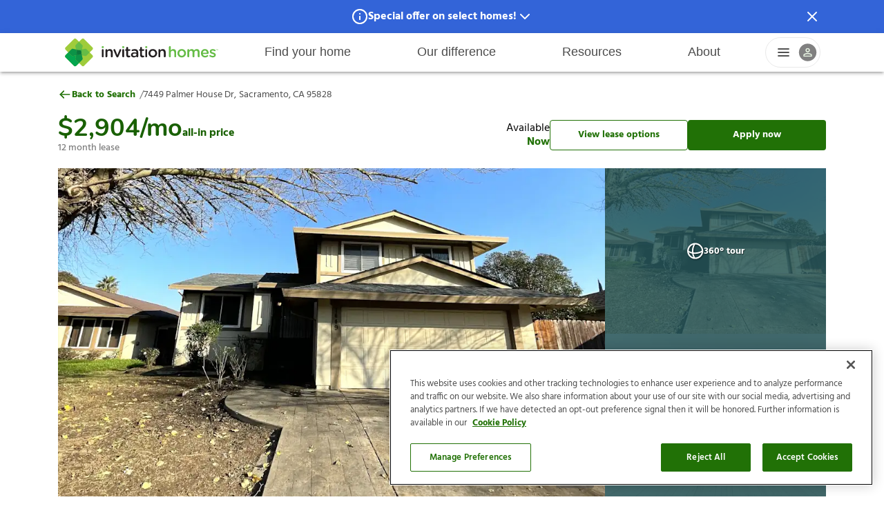

--- FILE ---
content_type: text/html
request_url: https://www.invitationhomes.com/houses-for-rent/7449-palmer-house-dr-sacramento-ca-95828
body_size: 60642
content:
<!doctype html>
<html lang="en">
  <head>
    <!-- Google Tag Manager -->
    <script>
      (function (w, d, s, l, i) {
        w[l] = w[l] || [];
        w[l].push({ 'gtm.start': new Date().getTime(), event: 'gtm.js' });
        var f = d.getElementsByTagName(s)[0],
          j = d.createElement(s),
          dl = l != 'dataLayer' ? '&l=' + l : '';
        j.async = true;
        j.src = 'https://www.googletagmanager.com/gtm.js?id=' + i + dl;
        f.parentNode.insertBefore(j, f);
      })(window, document, 'script', 'dataLayer', 'GTM-MPKW7HZ');
    </script>
    <!-- End Google Tag Manager -->

    <meta charset="utf-8" />
    <link rel="icon" href="../property/favicon.png" />

    <script type="text/javascript">
      if (window._DATADOG_SYNTHETICS_BROWSER === undefined) {
        const kameleoonLoadingTimeout = 1000;
        window.kameleoonQueue = window.kameleoonQueue || [];
        window.kameleoonStartLoadTime = new Date().getTime();
        if (!document.getElementById('kameleoonLoadingStyleSheet') && !window.kameleoonDisplayPageTimeOut) {
          const kameleoonS = document.getElementsByTagName('script')[0];
          const kameleoonCc = '* { visibility: hidden !important; background-image: none !important; }';
          const kameleoonStn = document.createElement('style');
          kameleoonStn.type = 'text/css';
          kameleoonStn.id = 'kameleoonLoadingStyleSheet';
          if (kameleoonStn.styleSheet) {
            kameleoonStn.styleSheet.cssText = kameleoonCc;
          } else {
            kameleoonStn.appendChild(document.createTextNode(kameleoonCc));
          }
          kameleoonS.parentNode.insertBefore(kameleoonStn, kameleoonS);
          window.kameleoonDisplayPage = function (fromEngine) {
            if (!fromEngine) {
              window.kameleoonTimeout = true;
            }
            if (kameleoonStn.parentNode) {
              kameleoonStn.parentNode.removeChild(kameleoonStn);
            }
          };
          window.kameleoonDisplayPageTimeOut = window.setTimeout(window.kameleoonDisplayPage, kameleoonLoadingTimeout);
        }
      }
    </script>
    <script type="text/javascript">
      const src = '//9aju0rtwau' + '.kameleoon.eu/kameleoon.js';
      if (window._DATADOG_SYNTHETICS_BROWSER === undefined) {
        var script = document.createElement('script');
        script.type = 'text/javascript';
        script.async = true;
        script.src = src;
        document.head.appendChild(script);
      }
    </script>
    <meta name="viewport" content="width=device-width,initial-scale=1.0" />
    <link rel="dns-prefetch" href="https://www.googletagmanager.com/" />
    <link rel="stylesheet" href="/property/variables.css" />
    <link rel="stylesheet" href="/property/fonts.css" />
    <link rel="stylesheet" href="/property/layout.css" />
    <link rel="manifest" href="/property/manifest.json" />
    
		<link href="../_property/immutable/assets/SchemaTag.S5Rt2HKm.css" rel="stylesheet">
		<link href="../_property/immutable/assets/0.CWSUwWyJ.css" rel="stylesheet">
		<link href="../_property/immutable/assets/PropertyCard.Htb920CS.css" rel="stylesheet">
		<link href="../_property/immutable/assets/PropertyCardCarousel.AQ6D5aQn.css" rel="stylesheet">
		<link href="../_property/immutable/assets/2.8LAw001H.css" rel="stylesheet">
		<link href="../_property/immutable/assets/SpotlightModal.BVGxolkr.css" rel="stylesheet">
		<link href="../_property/immutable/assets/GalleryModal.DzAsJ-V6.css" rel="stylesheet"><title>7449 Palmer House Dr, Sacramento, CA, 95828 | Invitation Homes</title><!-- HEAD_svelte-3ari2o_START --><!-- HEAD_svelte-3ari2o_END --><!-- HEAD_svelte-14riq7u_START --><!-- HTML_TAG_START --><script type="application/ld+json">{
  "@type": "Organization",
  "name": "Invitation Homes",
  "email": "info@IHRent.com",
  "address": {
    "@type": "PostalAddress",
    "streetAddress": "1717 Main Street, Suite 2000",
    "addressLocality": "Dallas, TX",
    "postalCode": "75201"
  },
  "contactPoint": {
    "@type": "ContactPoint",
    "telephone": "+1-800-339-7368",
    "contactType": "customer support"
  },
  "url": "https://www.invitationhomes.com",
  "logo": "https://www.invitationhomes.com/property/logo.png",
  "sameAs": [
    "https://www.facebook.com/InvitationHomesWeb",
    "https://twitter.com/InvitationHomes",
    "https://www.youtube.com/user/InvitationHomes",
    "https://www.pinterest.com/invitationhomes/",
    "https://www.instagram.com/invitationhomes/",
    "https://www.tiktok.com/@invitationhomes",
    "https://www.linkedin.com/company/invitation-homes"
  ]
}</script><!-- HTML_TAG_END --><!-- HEAD_svelte-14riq7u_END --><!-- HEAD_svelte-14riq7u_START --><!-- HTML_TAG_START --><script type="application/ld+json">{
  "@type": "SingleFamilyResidence",
  "name": "7449 Palmer House Dr",
  "description": "Taking time for yourself will be even easier in a house fitted to your needs. Inject your personality into this beautiful house and you will feel right at home. When you walk into this beautiful house, you will find spacious bedrooms, a finished garage, stylish tile, and luxury vinyl plank flooring. Enjoy preparing meals in a finished kitchen. Stainless steel appliances, granite countertops and beautiful cabinetry give you a worry-free cooking space worthy of you. The backyard brings the whole house together. And when you need a breath of fresh air, step out into a fenced backyard complete with a brunch-ready covered patio. Apply online today!\n",
  "url": "undefined",
  "address": {
    "@type": "PostalAddress",
    "streetAddress": "7449 Palmer House Dr",
    "addressLocality": "Sacramento",
    "addressRegion": "CA",
    "postalCode": "95828",
    "addressCountry": "US"
  },
  "numberOfBedrooms": "4",
  "numberOfBathroomsTotal": "3",
  "numberOfFullBathrooms": "3",
  "floorSize": {
    "@type": "QuantitativeValue",
    "value": "1829",
    "unitCode": "SQFT"
  },
  "hasMap": {
    "@type": "Map",
    "url": "https://www.google.com/maps/@38.48724,-121.41359,15z"
  },
  "image": "https://images.invitationhomes.com/web/w_1500,h_1000,c_limit,q_auto/7449-palmer-house-dr-sacramento-ca-95828/72f5a776-d1a3-46f0-8769-44882bd0b5a7.jpg"
}</script><!-- HTML_TAG_END --><!-- HEAD_svelte-14riq7u_END --><!-- HEAD_svelte-1vsfqc4_START --><meta name="description" content="7449 Palmer House Dr is a 4 bed, 3 bath, 1829 sq-ft home for rent in Sacramento, CA for $2845.00/mo. Visit Invitation Homes to view 24 photos of this house"><!-- HEAD_svelte-1vsfqc4_END --><!-- HEAD_svelte-1a3cqe3_START --><!-- HEAD_svelte-1a3cqe3_END -->
  </head>
  <body>
    <div id="svelte">     <div id="layout" class="layout--default svelte-uesv0q">    <header class="svelte-rinhgb shadow"><div class="header__content svelte-rinhgb"><button class="header__toggle svelte-rinhgb" aria-label="Open Header Drawer"><svg width="100%" height="100%" viewBox="0 0 24 24 " fill="currentColor" xmlns="http://www.w3.org/2000/svg"><path fill-rule="evenodd" clip-rule="evenodd" d="M2 12C2 11.4477 2.44772 11 3 11H21C21.5523 11 22 11.4477 22 12C22 12.5523 21.5523 13 21 13H3C2.44772 13 2 12.5523 2 12Z" fill="currentColor"></path><path fill-rule="evenodd" clip-rule="evenodd" d="M2 6C2 5.44772 2.44772 5 3 5H21C21.5523 5 22 5.44772 22 6C22 6.55228 21.5523 7 21 7H3C2.44772 7 2 6.55228 2 6Z" fill="currentColor"></path><path fill-rule="evenodd" clip-rule="evenodd" d="M2 18C2 17.4477 2.44772 17 3 17H21C21.5523 17 22 17.4477 22 18C22 18.5523 21.5523 19 21 19H3C2.44772 19 2 18.5523 2 18Z" fill="currentColor"></path></svg></button> <div class="header__logo svelte-rinhgb" data-testid="header__logo"><a href="/" target="_self" aria-label="Home" data-navtype="header" data-navgroup="home" tabindex="0" class="svelte-rinhgb"><svg version="1.1" xmlns="http://www.w3.org/2000/svg" xmlns:xlink="http://www.w3.org/1999/xlink" height="100%" width="100%" viewBox="0 0 517.21 100.89" style="enable-background:new 0 0 517.21 100.89;" xml:space="preserve"><style>.st0 {
      fill: #9fcc3b;
    }
    .st1 {
      fill: #04a54f;
    }
    .st2 {
      fill: #0c9347;
    }
    .st3 {
      fill: #65bc46;
    }
    .st4 {
      fill: #3cae49;
    }
    .st5 {
      fill: #168241;
    }
    .st6 {
      fill: #0b763c;
    }
    .st7 {
      fill: #231f20;
    }</style><g><path class="st0" d="M86.54,50.45l9.47-9.47c1.98-1.98,1.98-5.2,0-7.18L67.89,5.68c-1.98-1.98-5.2-1.98-7.18,0l-9.47,9.47
		l-9.47-9.47c-1.98-1.98-5.2-1.98-7.18,0L6.48,33.8c-1.98,1.98-1.98,5.2,0,7.18l9.47,9.47l-9.47,9.47c-1.98,1.98-1.98,5.2,0,7.18
		L34.6,95.21c1.98,1.98,5.2,1.98,7.18,0l9.47-9.47l9.47,9.47c1.98,1.98,5.2,1.98,7.18,0l28.12-28.12c1.98-1.98,1.98-5.2,0-7.18
		L86.54,50.45z"></path><path class="st1" d="M40.52,75.02c-1.25-1.25-1.76-3.06-1.35-4.77l2.45-10.18l-10.18,2.45c-1.72,0.41-3.53-0.1-4.77-1.35
		L15.94,50.45l-9.47,9.47c-1.98,1.98-1.98,5.2,0,7.18L34.6,95.21c1.98,1.98,5.2,1.98,7.18,0l9.47-9.47L40.52,75.02z"></path><path class="st2" d="M57.86,47.58c-0.45-1.85-1.89-3.3-3.75-3.75l-22.67-5.45c-1.72-0.41-3.53,0.1-4.78,1.35L15.94,50.44
		l10.72,10.72c1.25,1.25,3.06,1.76,4.78,1.35l22.67-5.45c1.85-0.45,3.3-1.89,3.75-3.75l0.69-2.87L57.86,47.58z"></path><path class="st2" d="M48.37,43.83c-1.85,0.45-3.3,1.89-3.75,3.75l-5.45,22.67c-0.41,1.72,0.1,3.53,1.35,4.78l10.72,10.72
		l10.72-10.72c1.25-1.25,1.76-3.06,1.35-4.78l-5.45-22.67c-0.45-1.85-1.89-3.3-3.75-3.75l-2.87-0.69L48.37,43.83z"></path><path class="st3" d="M44.62,53.32c0.45,1.85,1.89,3.3,3.75,3.75l22.67,5.45c1.72,0.41,3.53-0.1,4.78-1.35l10.72-10.72L75.82,39.72
		c-1.25-1.25-3.06-1.76-4.78-1.35l-22.67,5.45c-1.85,0.45-3.3,1.89-3.75,3.75l-0.69,2.87L44.62,53.32z"></path><path class="st3" d="M54.11,57.06c1.85-0.45,3.3-1.89,3.75-3.75l5.45-22.67c0.41-1.72-0.1-3.53-1.35-4.78L51.24,15.15L40.52,25.87
		c-1.25,1.25-1.76,3.06-1.35,4.78l5.45,22.67c0.45,1.85,1.89,3.3,3.75,3.75l2.87,0.69L54.11,57.06z"></path><path class="st4" d="M44.62,53.32c0.45,1.85,1.89,3.3,3.75,3.75l2.87,0.69l2.87-0.69c1.85-0.45,3.3-1.89,3.75-3.75l3-12.49
		l-12.49,3c-1.85,0.45-3.3,1.89-3.75,3.75l-0.69,2.87L44.62,53.32z"></path><path class="st5" d="M54.11,57.06c1.85-0.45,3.3-1.89,3.75-3.75l0.69-2.87l-0.69-2.87c-0.45-1.85-1.89-3.3-3.75-3.75l-12.49-3
		l3,12.49c0.45,1.85,1.89,3.3,3.75,3.75l2.87,0.69L54.11,57.06z"></path><path class="st5" d="M48.37,43.83c-1.85,0.45-3.3,1.89-3.75,3.75l-0.69,2.87l0.69,2.87c0.45,1.85,1.89,3.3,3.75,3.75l12.49,3
		l-3-12.49c-0.45-1.85-1.89-3.3-3.75-3.75l-2.87-0.69L48.37,43.83z"></path><path class="st5" d="M57.86,47.58c-0.45-1.85-1.89-3.3-3.75-3.75l-2.87-0.69l-2.87,0.69c-1.85,0.45-3.3,1.89-3.75,3.75l-3,12.49
		l12.49-3c1.85-0.45,3.3-1.89,3.75-3.75l0.69-2.87L57.86,47.58z"></path><path class="st6" d="M57.86,47.58c-0.45-1.85-1.89-3.3-3.75-3.75l-2.87-0.69l-2.87,0.69c-1.85,0.45-3.3,1.89-3.75,3.75l-0.69,2.87
		l0.69,2.87c0.45,1.85,1.89,3.3,3.75,3.75l2.87,0.69l2.87-0.69c1.86-0.45,3.3-1.89,3.75-3.75l0.69-2.87L57.86,47.58z"></path><polygon class="st3" points="507.04,40.81 506.02,40.81 506.02,40.29 508.63,40.29 508.63,40.81 507.61,40.81 507.61,43.51
		507.04,43.51 	"></polygon><polygon class="st3" points="509.06,40.29 509.66,40.29 510.64,41.81 511.62,40.29 512.22,40.29 512.22,43.51 511.66,43.51
		511.66,41.2 510.64,42.72 510.62,42.72 509.62,41.21 509.62,43.51 509.06,43.51 	"></polygon><path class="st3" d="M126.43,32.7c0-1.82,1.52-2.98,3.48-2.98c1.97,0,3.48,1.16,3.48,2.98V33c0,1.82-1.51,3.03-3.48,3.03
		c-1.97,0-3.48-1.21-3.48-3.03V32.7z"></path><path class="st7" d="M126.88,42.65c0-1.72,1.31-3.08,3.03-3.08c1.72,0,3.08,1.36,3.08,3.08v21.12c0,1.72-1.36,3.03-3.08,3.03
		c-1.67,0-3.03-1.31-3.03-3.03V42.65z"></path><path class="st7" d="M139.01,42.65c0-1.72,1.31-3.08,3.03-3.08c1.72,0,3.08,1.36,3.08,3.08v1.31c1.72-2.48,4.19-4.65,8.33-4.65
		c6.01,0,9.5,4.04,9.5,10.2v14.25c0,1.72-1.31,3.03-3.03,3.03c-1.72,0-3.08-1.31-3.08-3.03V51.39c0-4.14-2.07-6.52-5.71-6.52
		c-3.54,0-6.01,2.48-6.01,6.62v12.27c0,1.72-1.36,3.03-3.08,3.03c-1.67,0-3.03-1.31-3.03-3.03V42.65z"></path><path class="st7" d="M178.53,67.05h-0.3c-1.67,0-2.78-1.06-3.49-2.68l-8.89-20.36c-0.15-0.45-0.35-0.96-0.35-1.52
		c0-1.52,1.36-2.93,3.03-2.93c1.67,0,2.53,0.96,3.03,2.22l6.87,17.68l6.97-17.78c0.46-1.06,1.26-2.12,2.88-2.12
		c1.67,0,2.98,1.26,2.98,2.93c0,0.56-0.2,1.16-0.35,1.46l-8.89,20.41C181.31,65.94,180.2,67.05,178.53,67.05"></path><path class="st3" d="M194.24,32.7c0-1.82,1.51-2.98,3.48-2.98c1.97,0,3.48,1.16,3.48,2.98V33c0,1.82-1.52,3.03-3.48,3.03
		c-1.97,0-3.48-1.21-3.48-3.03V32.7z"></path><path class="st7" d="M194.7,42.65c0-1.72,1.31-3.08,3.03-3.08c1.72,0,3.08,1.36,3.08,3.08v21.12c0,1.72-1.36,3.03-3.08,3.03
		c-1.67,0-3.03-1.31-3.03-3.03V42.65z"></path><path class="st7" d="M207.81,59.17V45.12h-1.01c-1.46,0-2.63-1.16-2.63-2.63c0-1.46,1.16-2.63,2.63-2.63h1.01v-4.55
		c0-1.67,1.36-3.03,3.08-3.03c1.67,0,3.03,1.36,3.03,3.03v4.55h4.8c1.46,0,2.68,1.16,2.68,2.63c0,1.47-1.21,2.63-2.68,2.63h-4.8
		v13.08c0,2.37,1.21,3.33,3.28,3.33c0.71,0,1.31-0.15,1.52-0.15c1.36,0,2.57,1.11,2.57,2.53c0,1.11-0.76,2.02-1.62,2.37
		c-1.31,0.46-2.58,0.71-4.19,0.71C210.99,67,207.81,65.03,207.81,59.17"></path><path class="st7" d="M223.42,58.86v-0.1c0-5.76,4.5-8.59,11.01-8.59c2.98,0,5.1,0.46,7.17,1.11v-0.66c0-3.79-2.32-5.81-6.62-5.81
		c-2.32,0-4.24,0.4-5.91,1.06c-0.35,0.1-0.66,0.15-0.96,0.15c-1.41,0-2.58-1.11-2.58-2.53c0-1.11,0.76-2.07,1.67-2.42
		c2.53-0.96,5.1-1.57,8.59-1.57c3.99,0,6.97,1.06,8.84,2.98c1.97,1.92,2.88,4.75,2.88,8.23v13.13c0,1.67-1.31,2.93-2.98,2.93
		c-1.77,0-2.98-1.21-2.98-2.58v-1.01c-1.82,2.17-4.6,3.89-8.69,3.89C227.87,67.1,223.42,64.22,223.42,58.86 M241.71,56.94v-1.82
		c-1.57-0.61-3.64-1.06-6.06-1.06c-3.94,0-6.26,1.67-6.26,4.45v0.1c0,2.58,2.27,4.04,5.2,4.04
		C238.63,62.65,241.71,60.33,241.71,56.94"></path><path class="st7" d="M253.9,59.17V45.12h-1.01c-1.47,0-2.63-1.16-2.63-2.63c0-1.46,1.16-2.63,2.63-2.63h1.01v-4.55
		c0-1.67,1.36-3.03,3.08-3.03c1.67,0,3.03,1.36,3.03,3.03v4.55h4.8c1.46,0,2.68,1.16,2.68,2.63c0,1.47-1.21,2.63-2.68,2.63h-4.8
		v13.08c0,2.37,1.21,3.33,3.28,3.33c0.71,0,1.31-0.15,1.52-0.15c1.36,0,2.58,1.11,2.58,2.53c0,1.11-0.76,2.02-1.62,2.37
		c-1.31,0.46-2.58,0.71-4.19,0.71C257.09,67,253.9,65.03,253.9,59.17"></path><path class="st3" d="M270.61,32.7c0-1.82,1.52-2.98,3.49-2.98s3.48,1.16,3.48,2.98V33c0,1.82-1.51,3.03-3.48,3.03
		s-3.49-1.21-3.49-3.03V32.7z"></path><path class="st7" d="M271.06,42.65c0-1.72,1.31-3.08,3.03-3.08c1.72,0,3.08,1.36,3.08,3.08v21.12c0,1.72-1.36,3.03-3.08,3.03
		c-1.67,0-3.03-1.31-3.03-3.03V42.65z"></path><path class="st7" d="M281.59,53.36v-0.1c0-7.63,6.06-13.94,14.25-13.94c8.18,0,14.19,6.21,14.19,13.84v0.1
		c0,7.58-6.06,13.89-14.29,13.89C287.6,67.15,281.59,60.93,281.59,53.36 M303.92,53.36v-0.1c0-4.7-3.38-8.59-8.18-8.59
		c-4.9,0-8.03,3.84-8.03,8.49v0.1c0,4.65,3.38,8.54,8.13,8.54C300.79,61.79,303.92,57.95,303.92,53.36"></path><path class="st7" d="M314.49,42.65c0-1.72,1.31-3.08,3.03-3.08c1.72,0,3.08,1.36,3.08,3.08v1.31c1.72-2.48,4.19-4.65,8.33-4.65
		c6.01,0,9.5,4.04,9.5,10.2v14.25c0,1.72-1.31,3.03-3.03,3.03c-1.72,0-3.08-1.31-3.08-3.03V51.39c0-4.14-2.07-6.52-5.71-6.52
		c-3.54,0-6.01,2.48-6.01,6.62v12.27c0,1.72-1.36,3.03-3.08,3.03c-1.67,0-3.03-1.31-3.03-3.03V42.65z"></path><path class="st3" d="M349.27,32.46c0-1.67,1.31-3.03,3.03-3.03c1.72,0,3.08,1.36,3.08,3.03v11.51c1.72-2.47,4.19-4.65,8.33-4.65
		c6.01,0,9.49,4.04,9.49,10.2v14.24c0,1.72-1.31,3.03-3.03,3.03c-1.72,0-3.08-1.31-3.08-3.03V51.39c0-4.14-2.07-6.51-5.7-6.51
		c-3.53,0-6.01,2.47-6.01,6.61v12.27c0,1.72-1.36,3.03-3.08,3.03c-1.67,0-3.03-1.31-3.03-3.03V32.46z"></path><path class="st3" d="M377.38,53.36v-0.1c0-7.62,6.06-13.93,14.24-13.93c8.18,0,14.19,6.21,14.19,13.83v0.1
		c0,7.57-6.06,13.88-14.29,13.88C383.39,67.14,377.38,60.93,377.38,53.36 M399.69,53.36v-0.1c0-4.7-3.38-8.58-8.18-8.58
		c-4.9,0-8.03,3.84-8.03,8.48v0.1c0,4.64,3.38,8.53,8.13,8.53C396.56,61.79,399.69,57.95,399.69,53.36"></path><path class="st3" d="M410.36,42.66c0-1.72,1.31-3.08,3.03-3.08c1.72,0,3.08,1.36,3.08,3.08v1.26c1.72-2.37,4.04-4.59,8.13-4.59
		c3.84,0,6.56,1.87,7.98,4.7c2.12-2.83,4.95-4.7,8.99-4.7c5.81,0,9.34,3.69,9.34,10.2v14.24c0,1.72-1.31,3.03-3.03,3.03
		c-1.72,0-3.08-1.31-3.08-3.03V51.39c0-4.24-1.97-6.51-5.4-6.51c-3.33,0-5.7,2.32-5.7,6.61v12.27c0,1.72-1.36,3.03-3.03,3.03
		c-1.72,0-3.08-1.31-3.08-3.03V51.34c0-4.14-2.02-6.46-5.4-6.46c-3.38,0-5.7,2.52-5.7,6.61v12.27c0,1.72-1.36,3.03-3.08,3.03
		c-1.67,0-3.03-1.31-3.03-3.03V42.66z"></path><path class="st3" d="M468.98,67.14c-7.72,0-13.68-5.6-13.68-13.83v-0.1c0-7.62,5.4-13.88,13.02-13.88
		c8.48,0,12.67,6.97,12.67,13.13c0,1.72-1.31,2.93-2.88,2.93h-16.71c0.66,4.34,3.74,6.76,7.67,6.76c2.57,0,4.59-0.91,6.31-2.32
		c0.45-0.35,0.86-0.56,1.56-0.56c1.36,0,2.42,1.06,2.42,2.47c0,0.76-0.35,1.41-0.81,1.87C476.15,65.78,473.12,67.14,468.98,67.14
		 M475.04,51.34c-0.4-3.94-2.73-7.02-6.76-7.02c-3.74,0-6.36,2.88-6.92,7.02H475.04z"></path><path class="st3" d="M484.45,63.86c-0.66-0.35-1.16-1.11-1.16-2.12c0-1.36,1.06-2.47,2.47-2.47c0.5,0,0.96,0.15,1.31,0.35
		c2.58,1.72,5.25,2.57,7.67,2.57c2.62,0,4.14-1.11,4.14-2.88v-0.1c0-2.07-2.83-2.78-5.96-3.73c-3.94-1.11-8.33-2.73-8.33-7.83v-0.1
		c0-5.05,4.19-8.13,9.49-8.13c2.83,0,5.81,0.81,8.38,2.17c0.86,0.45,1.46,1.26,1.46,2.32c0,1.41-1.11,2.47-2.52,2.47
		c-0.5,0-0.81-0.1-1.21-0.3c-2.17-1.11-4.39-1.82-6.26-1.82c-2.37,0-3.74,1.11-3.74,2.63V47c0,1.97,2.88,2.78,6.01,3.79
		c3.89,1.21,8.28,2.98,8.28,7.77v0.1c0,5.6-4.34,8.38-9.9,8.38C491.22,67.04,487.53,65.98,484.45,63.86"></path></g></svg></a></div> <nav class="header__main-navigation svelte-rinhgb" data-testid="header__main-navigation"><ul class="svelte-rinhgb"><li role="listitem" class="svelte-rinhgb"><button class="header__main-navigation--item svelte-rinhgb" tabindex="-1">Find your home</button> <div style="display: contents; --header-submenu-z-index:30;"><div class="header-submenu svelte-1ildlii"><ul class="svelte-1ildlii"> <li class="svelte-1ildlii"><a class="hyperlink gtm-nav-click svelte-1gau73t" aria-label="search-menu" tabindex="0" id="search-menu" href="/search/houses-for-rent" target="_self" data-navtype="header" data-navgroup="Find your home"><span class="submenu-title svelte-1ildlii">Search locations</span>  </a> </li><li class="svelte-1ildlii"><a class="hyperlink gtm-nav-click svelte-1gau73t" aria-label="rental-communities-menu" tabindex="0" id="rental-communities-menu" href="/communities/" target="_self" data-navtype="header" data-navgroup="Find your home"><span class="submenu-title svelte-1ildlii">Rental communities</span>  </a> </li><li class="svelte-1ildlii"><a class="hyperlink gtm-nav-click svelte-1gau73t" aria-label="qualification-requirements-menu" tabindex="0" id="qualification-requirements-menu" href="/qualify" target="_self" data-navtype="header" data-navgroup="Find your home"><span class="submenu-title svelte-1ildlii">Qualification requirements</span>  </a> </li><li class="svelte-1ildlii"><a class="hyperlink gtm-nav-click svelte-1gau73t" aria-label="before-you-apply-menu" tabindex="0" id="before-you-apply-menu" href="/before-you-apply" target="_self" data-navtype="header" data-navgroup="Find your home"><span class="submenu-title svelte-1ildlii">Before you apply</span>  </a> </li><li class="svelte-1ildlii"><a class="hyperlink gtm-nav-click svelte-1gau73t" aria-label="application-process-menu" tabindex="0" id="application-process-menu" href="/how-to-apply" target="_self" data-navtype="header" data-navgroup="Find your home"><span class="submenu-title svelte-1ildlii">Application process</span>  </a> </li><li class="svelte-1ildlii"><a class="hyperlink gtm-nav-click svelte-1gau73t" aria-label="leasing-fees" tabindex="0" id="leasing-fees" href="/fees" target="_self" data-navtype="header" data-navgroup="Find your home"><span class="submenu-title svelte-1ildlii">Leasing fees</span>  </a> </li> </ul> </div></div> </li><li role="listitem" class="svelte-rinhgb"><button class="header__main-navigation--item svelte-rinhgb" tabindex="-1">Our difference</button> <div style="display: contents; --header-submenu-z-index:30;"><div class="header-submenu svelte-1ildlii"><ul class="svelte-1ildlii"> <li class="svelte-1ildlii"><a class="hyperlink gtm-nav-click svelte-1gau73t" aria-label="why-inviation-homes" tabindex="0" id="why-inviation-homes" href="/difference" target="_self" data-navtype="header" data-navgroup="Our difference"><span class="submenu-title svelte-1ildlii">Why Invitation Homes</span>  </a> </li><li class="svelte-1ildlii"><a class="hyperlink gtm-nav-click svelte-1gau73t" aria-label="procare-maintenance-menu" tabindex="0" id="procare-maintenance-menu" href="/procare" target="_self" data-navtype="header" data-navgroup="Our difference"><span class="submenu-title svelte-1ildlii">ProCare maintenance</span>  </a> </li><li class="svelte-1ildlii"><a class="hyperlink gtm-nav-click svelte-1gau73t" aria-label="resident-services-menu" tabindex="0" id="resident-services-menu" href="/lease-easy" target="_self" data-navtype="header" data-navgroup="Our difference"><span class="submenu-title svelte-1ildlii">Resident services</span>  </a> </li><li class="svelte-1ildlii"><a class="hyperlink gtm-nav-click svelte-1gau73t" aria-label="smart-home-menu" tabindex="0" id="smart-home-menu" href="/smarthomes" target="_self" data-navtype="header" data-navgroup="Our difference"><span class="submenu-title svelte-1ildlii">Smart Home</span>  </a> </li><li class="svelte-1ildlii"><a class="hyperlink gtm-nav-click svelte-1gau73t" aria-label="pet-friendly-menu" tabindex="0" id="pet-friendly-menu" href="/pet-friendly-homes-for-lease" target="_self" data-navtype="header" data-navgroup="Our difference"><span class="submenu-title svelte-1ildlii">Pet friendly</span>  </a> </li><li class="svelte-1ildlii"><a class="hyperlink gtm-nav-click svelte-1gau73t" aria-label="resident-offers-menu" tabindex="0" id="resident-offers-menu" href="/offers" target="_self" data-navtype="header" data-navgroup="Our difference"><span class="submenu-title svelte-1ildlii">Resident offers</span>  </a> </li> </ul> </div></div> </li><li role="listitem" class="svelte-rinhgb"><button class="header__main-navigation--item svelte-rinhgb" tabindex="-1">Resources</button> <div style="display: contents; --header-submenu-z-index:30;"><div class="header-submenu svelte-1ildlii"><ul class="svelte-1ildlii"> <li class="svelte-1ildlii"><a class="hyperlink gtm-nav-click svelte-1gau73t" aria-label="help-center-menu" tabindex="0" id="help-center-menu" href="https://invitationhomes.zendesk.com" target="_blank" data-navtype="header" data-navgroup="Resources"><span class="submenu-title svelte-1ildlii">Help Center</span>  </a> </li><li class="svelte-1ildlii"><a class="hyperlink gtm-nav-click svelte-1gau73t" aria-label="resident-responsibilities-menu" tabindex="0" id="resident-responsibilities-menu" href="/resident-responsibilities" target="_self" data-navtype="header" data-navgroup="Resources"><span class="submenu-title svelte-1ildlii">Resident responsibilities</span>  </a> </li><li class="svelte-1ildlii"><a class="hyperlink gtm-nav-click svelte-1gau73t" aria-label="move-in-menu" tabindex="0" id="move-in-menu" href="/welcome-home" target="_self" data-navtype="header" data-navgroup="Resources"><span class="submenu-title svelte-1ildlii">Move in</span>  </a> </li><li class="svelte-1ildlii"><a class="hyperlink gtm-nav-click svelte-1gau73t" aria-label="renewal" tabindex="0" id="renewal" href="/renewal-process" target="_self" data-navtype="header" data-navgroup="Resources"><span class="submenu-title svelte-1ildlii">Renewal</span>  </a> </li><li class="svelte-1ildlii"><a class="hyperlink gtm-nav-click svelte-1gau73t" aria-label="move-out-menu" tabindex="0" id="move-out-menu" href="/moveoutguide" target="_self" data-navtype="header" data-navgroup="Resources"><span class="submenu-title svelte-1ildlii">Move out</span>  </a> </li><li class="svelte-1ildlii"><a class="hyperlink gtm-nav-click svelte-1gau73t" aria-label="pool-information" tabindex="0" id="pool-information" href="/your-invitation-homes-swimming-pool" target="_self" data-navtype="header" data-navgroup="Resources"><span class="submenu-title svelte-1ildlii">Pool information</span>  </a> </li><li class="svelte-1ildlii"><a class="hyperlink gtm-nav-click svelte-1gau73t" aria-label="fraud-prevention-menu" tabindex="0" id="fraud-prevention-menu" href="/fraud-prevention" target="_self" data-navtype="header" data-navgroup="Resources"><span class="submenu-title svelte-1ildlii">Fraud prevention</span>  </a> </li><li class="svelte-1ildlii"><a class="hyperlink gtm-nav-click svelte-1gau73t" aria-label="sustainability-handbook" tabindex="0" id="sustainability-handbook" href="/sustainability-guide" target="_self" data-navtype="header" data-navgroup="Resources"><span class="submenu-title svelte-1ildlii">Sustainable living</span>  </a> </li> </ul> </div></div> </li><li role="listitem" class="svelte-rinhgb"><button class="header__main-navigation--item svelte-rinhgb" tabindex="-1">About</button> <div style="display: contents; --header-submenu-z-index:30;"><div class="header-submenu svelte-1ildlii"><ul class="svelte-1ildlii"> <li class="svelte-1ildlii"><a class="hyperlink gtm-nav-click svelte-1gau73t" aria-label="our-story-menu" tabindex="0" id="our-story-menu" href="/about-us" target="_self" data-navtype="header" data-navgroup="About"><span class="submenu-title svelte-1ildlii">Our story</span>  </a> </li><li class="svelte-1ildlii"><a class="hyperlink gtm-nav-click svelte-1gau73t" aria-label="sustainability-menu" tabindex="0" id="sustainability-menu" href="/sustainability" target="_self" data-navtype="header" data-navgroup="About"><span class="submenu-title svelte-1ildlii">Sustainability</span>  </a> </li><li class="svelte-1ildlii"><a class="hyperlink gtm-nav-click svelte-1gau73t" aria-label="investors-menu" tabindex="0" id="investors-menu" href="https://www.invh.com/" target="_blank" data-navtype="header" data-navgroup="About"><span class="submenu-title svelte-1ildlii">Investors</span>  </a> </li><li class="svelte-1ildlii"><a class="hyperlink gtm-nav-click svelte-1gau73t" aria-label="vendors-menu" tabindex="0" id="vendors-menu" href="/vendor-partnerships" target="_self" data-navtype="header" data-navgroup="About"><span class="submenu-title svelte-1ildlii">Vendors</span>  </a> </li><li class="svelte-1ildlii"><a class="hyperlink gtm-nav-click svelte-1gau73t" aria-label="careers-menu" tabindex="0" id="careers-menu" href="https://careers.invitationhomes.com/" target="_self" data-navtype="header" data-navgroup="About"><span class="submenu-title svelte-1ildlii">Careers</span>  </a> </li> </ul> </div></div> </li></ul></nav> <div class="dropdown svelte-10pv9q5" data-testid="header__profile-menu"><div class="dropdown svelte-nodt13" style="
    --z-index-profile-dropdown: 30;
    --z-index-profile-dropdown-top: 31;
  " tabindex="0" role="button" aria-label="Profile Menu Dropdown"><div class="profile-icons svelte-nodt13"><div class="menu-icon svelte-nodt13"><svg width="100%" height="100%" viewBox="0 0 24 24 " fill="currentColor" xmlns="http://www.w3.org/2000/svg"><path fill-rule="evenodd" clip-rule="evenodd" d="M2 12C2 11.4477 2.44772 11 3 11H21C21.5523 11 22 11.4477 22 12C22 12.5523 21.5523 13 21 13H3C2.44772 13 2 12.5523 2 12Z" fill="currentColor"></path><path fill-rule="evenodd" clip-rule="evenodd" d="M2 6C2 5.44772 2.44772 5 3 5H21C21.5523 5 22 5.44772 22 6C22 6.55228 21.5523 7 21 7H3C2.44772 7 2 6.55228 2 6Z" fill="currentColor"></path><path fill-rule="evenodd" clip-rule="evenodd" d="M2 18C2 17.4477 2.44772 17 3 17H21C21.5523 17 22 17.4477 22 18C22 18.5523 21.5523 19 21 19H3C2.44772 19 2 18.5523 2 18Z" fill="currentColor"></path></svg></div> <div class="avatar-icon svelte-nodt13"><svg width="100%" height="100%" viewBox="0 0 34 34" fill="currentColor" xmlns="http://www.w3.org/2000/svg"><path d="M17 33C25.8366 33 33 25.8366 33 17C33 8.16344 25.8366 1 17 1C8.16344 1 1 8.16344 1 17C1 25.8366 8.16344 33 17 33Z" fill="currentColor"></path><mask id="mask0" style="mask-type:alpha;" maskUnits="userSpaceOnUse" x="0" y="0" width="34" height="34"><path d="M17 34C26.3888 34 34 26.3888 34 17C34 7.61116 26.3888 0 17 0C7.61116 0 0 7.61116 0 17C0 26.3888 7.61116 34 17 34Z" fill="currentColor"></path></mask><g mask="url(#mask0)"><mask id="mask1" style="mask-type:alpha;" maskUnits="userSpaceOnUse" x="9" y="9" width="16" height="16"><path fill-rule="evenodd" clip-rule="evenodd" d="M21 13C21 15.21 19.21 17 17 17C14.79 17 13 15.21 13 13C13 10.79 14.79 9 17 9C19.21 9 21 10.79 21 13ZM19 13C19 11.9 18.1 11 17 11C15.9 11 15 11.9 15 13C15 14.1 15.9 15 17 15C18.1 15 19 14.1 19 13ZM17 18C14.33 18 9 19.34 9 22V24C9 24.55 9.45 25 10 25H24C24.55 25 25 24.55 25 24V22C25 19.34 19.67 18 17 18ZM11 22.01V23H23V22C22.8 21.29 19.7 20 17 20C14.3 20 11.2 21.29 11 22.01Z" fill="currentColor"></path></mask><g mask="url(#mask1)"><rect x="5" y="5" width="24" height="24" fill="#E8F5E3"></rect></g></g></svg></div></div> <div class="profile-menu svelte-nodt13"> <div class="heading svelte-1bt7ppg"><div class="heading svelte-1q5qhm">Account options</div></div>     <div class="padded-link svelte-1bt7ppg"><a href="https://invitationhomes.com/payments/login-info" class="link svelte-12yn30" target="_self" data-navtype="profile-user" data-navgroup="profile">Pay my rent </a></div>   <div class="padded-link svelte-1bt7ppg"><a href="/maintenance-service-requests" class="link svelte-12yn30" target="_self" data-navtype="profile-user" data-navgroup="profile">Request maintenance </a></div>   <div class="padded-link svelte-1bt7ppg"><a href="/profile/dashboard" class="link svelte-12yn30" target="_self" data-navtype="profile-user" data-navgroup="profile">Return to application </a></div>   <div class="padded-link svelte-1bt7ppg"><a href="https://invitationhomes.zendesk.com/hc/en-us" class="link svelte-12yn30" target="_self" data-navtype="profile-user" data-navgroup="profile">Help Center </a></div>   <div class="padded-link svelte-1bt7ppg"><a href="https://www.invitationhomes.com/contact-us" class="link svelte-12yn30" target="_self" data-navtype="profile-user" data-navgroup="profile">Contact Us </a></div><hr class="separator svelte-1bt7ppg">  <div class="link svelte-1bt7ppg"><a href="/profile/login" class="link svelte-12yn30" target="_self" data-navtype="profile-user" data-navgroup="profile">Login / Sign up </a></div> </div> </div></div> <div class="drawer svelte-10pv9q5"><button class="avatar svelte-1tg4pn" style="
  --z-index-profile-drawer: 30;
  --z-index-profile-drawer-top: 31;
  " aria-label="Open Profile Drawer"><svg width="100%" height="100%" viewBox="0 0 24 24" fill="currentColor" xmlns="http://www.w3.org/2000/svg"><path fill-rule="evenodd" clip-rule="evenodd" d="M3 19C3 16.2386 5.23858 14 8 14H16C18.7614 14 21 16.2386 21 19V21C21 21.5523 20.5523 22 20 22C19.4477 22 19 21.5523 19 21V19C19 17.3431 17.6569 16 16 16H8C6.34315 16 5 17.3431 5 19V21C5 21.5523 4.55228 22 4 22C3.44772 22 3 21.5523 3 21V19Z" fill="currentColor"></path><path fill-rule="evenodd" clip-rule="evenodd" d="M7 7C7 4.23858 9.23858 2 12 2C14.7614 2 17 4.23858 17 7C17 9.76142 14.7614 12 12 12C9.23858 12 7 9.76142 7 7ZM12 4C10.3431 4 9 5.34315 9 7C9 8.65685 10.3431 10 12 10C13.6569 10 15 8.65685 15 7C15 5.34315 13.6569 4 12 4Z" fill="currentColor"></path></svg></button>  </div></div></header>  <section id="layout__main" class="svelte-uesv0q">       <div class="spotlight-modal"></div> <div class="gallery-modal" data-testid="property-listing-website__gallery-modal"></div> <main class="container svelte-4ag56"><div style="display: contents; --modal-max-width:480px; --modal-padding-dialog:16px 16px 0px 16px; --modal-title-font-size:24px;"> </div> <h2 class="sr-only">7449 Palmer House Dr, Sacramento, CA, 95828</h2> <div class="property-header container-padding svelte-4ag56"><div class="breadcrumb svelte-bxgw7d"><span class="svelte-bxgw7d"><a href="https://invh-property-listing-web-prod.herokuapp.com/search/las-vegas?sort-by=distance_asc" class="breadcrumb__search-link svelte-bxgw7d" data-testid="property-listing-website__property-header__breadcrumb-search-link" data-sveltekit-preload-data title="Search"><div class="breadcrumb__back-arrow svelte-bxgw7d"><svg width="100%" height="100%" viewBox="0 0 24 24" fill="none" xmlns="http://www.w3.org/2000/svg"><path fill-rule="evenodd" clip-rule="evenodd" d="M3 12C3 11.4477 3.44772 11 4 11H20C20.5523 11 21 11.4477 21 12C21 12.5523 20.5523 13 20 13H4C3.44772 13 3 12.5523 3 12Z" fill="currentColor"></path><path fill-rule="evenodd" clip-rule="evenodd" d="M10.7071 5.29289C11.0976 5.68342 11.0976 6.31658 10.7071 6.70711L5.41421 12L10.7071 17.2929C11.0976 17.6834 11.0976 18.3166 10.7071 18.7071C10.3166 19.0976 9.68342 19.0976 9.29289 18.7071L3.29289 12.7071C2.90237 12.3166 2.90237 11.6834 3.29289 11.2929L9.29289 5.29289C9.68342 4.90237 10.3166 4.90237 10.7071 5.29289Z" fill="currentColor"></path></svg></div>
      Back to Search</a></span> <span class="breadcrumb__divider svelte-bxgw7d" data-svelte-h="svelte-tiueky">/</span> <h1 class="breadcrumb__address svelte-bxgw7d" data-testid="property-listing-website__property-header__breadcrumb-address"><span class="svelte-bxgw7d">7449 Palmer House Dr</span> <span class="svelte-bxgw7d">Sacramento, CA 95828</span></h1> </div></div> <div class="details-container svelte-4ag56"><div class="photo-gallery svelte-4ag56" data-testid="property-listing-website__photo-gallery"><section class="photo-gallery-container svelte-pztt67"><div class="carousel svelte-pztt67"><div style="display: contents; --object-fit:cover;"> <div style="border-radius: 0px" class="carousel svelte-1szjp8r d-none"><img class="carousel__no-image svelte-1szjp8r" src="https://images.invitationhomes.com/invh-web/image/upload/ils-marketing-assets/house-card-fallback.jpg" alt="Images not available"></div> <div class="carousel svelte-1szjp8r" style="border-radius: 0px"><div class="dots-container svelte-1szjp8r d-none"><button class="dot svelte-1szjp8r active" aria-label="scroll to image 0"></button><button class="dot svelte-1szjp8r" aria-label="scroll to image 1"></button><button class="dot svelte-1szjp8r" aria-label="scroll to image 2"></button><button class="dot svelte-1szjp8r" aria-label="scroll to image 3"></button><button class="dot svelte-1szjp8r" aria-label="scroll to image 4"></button><button class="dot svelte-1szjp8r" aria-label="scroll to image 5"></button><button class="dot svelte-1szjp8r" aria-label="scroll to image 6"></button><button class="dot svelte-1szjp8r" aria-label="scroll to image 7"></button><button class="dot svelte-1szjp8r" aria-label="scroll to image 8"></button><button class="dot svelte-1szjp8r" aria-label="scroll to image 9"></button><button class="dot svelte-1szjp8r" aria-label="scroll to image 10"></button><button class="dot svelte-1szjp8r" aria-label="scroll to image 11"></button><button class="dot svelte-1szjp8r" aria-label="scroll to image 12"></button><button class="dot svelte-1szjp8r" aria-label="scroll to image 13"></button><button class="dot svelte-1szjp8r" aria-label="scroll to image 14"></button><button class="dot svelte-1szjp8r" aria-label="scroll to image 15"></button><button class="dot svelte-1szjp8r" aria-label="scroll to image 16"></button><button class="dot svelte-1szjp8r" aria-label="scroll to image 17"></button><button class="dot svelte-1szjp8r" aria-label="scroll to image 18"></button><button class="dot svelte-1szjp8r" aria-label="scroll to image 19"></button><button class="dot svelte-1szjp8r" aria-label="scroll to image 20"></button><button class="dot svelte-1szjp8r" aria-label="scroll to image 21"></button><button class="dot svelte-1szjp8r" aria-label="scroll to image 22"></button><button class="dot svelte-1szjp8r" aria-label="scroll to image 23"></button></div> <button class="control prev svelte-1szjp8r showDesktopArrows" aria-label="previous image"><div class="chevron-icon svelte-1szjp8r"><svg width="100%" height="100%" viewBox="0 0 24 24" fill="none" xmlns="http://www.w3.org/2000/svg"><path fill-rule="evenodd" clip-rule="evenodd" d="M15.7071 5.29289C16.0976 5.68342 16.0976 6.31658 15.7071 6.70711L10.4142 12L15.7071 17.2929C16.0976 17.6834 16.0976 18.3166 15.7071 18.7071C15.3166 19.0976 14.6834 19.0976 14.2929 18.7071L8.29289 12.7071C7.90237 12.3166 7.90237 11.6834 8.29289 11.2929L14.2929 5.29289C14.6834 4.90237 15.3166 4.90237 15.7071 5.29289Z" fill="currentColor"></path></svg></div></button> <button class="control next svelte-1szjp8r showDesktopArrows" aria-label="next image"><div class="chevron-icon svelte-1szjp8r"><svg width="100%" height="100%" viewBox="0 0 24 24" fill="none" xmlns="http://www.w3.org/2000/svg"><path fill-rule="evenodd" clip-rule="evenodd" d="M8.29289 5.29289C8.68342 4.90237 9.31658 4.90237 9.70711 5.29289L15.7071 11.2929C16.0976 11.6834 16.0976 12.3166 15.7071 12.7071L9.70711 18.7071C9.31658 19.0976 8.68342 19.0976 8.29289 18.7071C7.90237 18.3166 7.90237 17.6834 8.29289 17.2929L13.5858 12L8.29289 6.70711C7.90237 6.31658 7.90237 5.68342 8.29289 5.29289Z" fill="currentColor"></path></svg></div></button> <div class="embla_carousel svelte-1szjp8r" aria-hidden="true"><div class="carousel__container svelte-1szjp8r"><div class="carousel__slide svelte-1szjp8r"><img class="first-lazy-image svelte-1szjp8r" data-src="https://images.invitationhomes.com/web/image/upload/c_scale,w_1000/f_auto/v1/7449-palmer-house-dr-sacramento-ca-95828/72f5a776-d1a3-46f0-8769-44882bd0b5a7.jpg" role="presentation" alt="property"></div> <div class="carousel__slide svelte-1szjp8r"><img src="https://images.invitationhomes.com/web/image/upload/c_scale,w_1000/f_auto/v1/7449-palmer-house-dr-sacramento-ca-95828/743e68c5-4eab-4246-9210-33c30891600b.jpg" role="presentation" alt="property" loading="lazy" class="svelte-1szjp8r"> </div><div class="carousel__slide svelte-1szjp8r"><img src="https://images.invitationhomes.com/web/image/upload/c_scale,w_1000/f_auto/v1/7449-palmer-house-dr-sacramento-ca-95828/s_TuJB5O1OtBhTCr59Hde.jpg" role="presentation" alt="property" loading="lazy" class="svelte-1szjp8r"> </div><div class="carousel__slide svelte-1szjp8r"><img src="https://images.invitationhomes.com/web/image/upload/c_scale,w_1000/f_auto/v1/7449-palmer-house-dr-sacramento-ca-95828/7KEN00XGCBx9wDMOoNDKL.jpg" role="presentation" alt="property" loading="lazy" class="svelte-1szjp8r"> </div><div class="carousel__slide svelte-1szjp8r"><img src="https://images.invitationhomes.com/web/image/upload/c_scale,w_1000/f_auto/v1/7449-palmer-house-dr-sacramento-ca-95828/l1pAJn3H1sQSeZqKHVSyg.jpg" role="presentation" alt="property" loading="lazy" class="svelte-1szjp8r"> </div><div class="carousel__slide svelte-1szjp8r"><img src="https://images.invitationhomes.com/web/image/upload/c_scale,w_1000/f_auto/v1/7449-palmer-house-dr-sacramento-ca-95828/8lMOCVpWCmffjKeDVKJXq.jpg" role="presentation" alt="property" loading="lazy" class="svelte-1szjp8r"> </div><div class="carousel__slide svelte-1szjp8r"><img src="https://images.invitationhomes.com/web/image/upload/c_scale,w_1000/f_auto/v1/7449-palmer-house-dr-sacramento-ca-95828/diqSj05KIdNdYoKCrOwEL.jpg" role="presentation" alt="property" loading="lazy" class="svelte-1szjp8r"> </div><div class="carousel__slide svelte-1szjp8r"><img src="https://images.invitationhomes.com/web/image/upload/c_scale,w_1000/f_auto/v1/7449-palmer-house-dr-sacramento-ca-95828/cw4_82CxXHqFQWZdAb6jc.jpg" role="presentation" alt="property" loading="lazy" class="svelte-1szjp8r"> </div><div class="carousel__slide svelte-1szjp8r"><img src="https://images.invitationhomes.com/web/image/upload/c_scale,w_1000/f_auto/v1/7449-palmer-house-dr-sacramento-ca-95828/c5d8005e-bc0e-45ab-ac20-761f511bc5cd.jpg" role="presentation" alt="property" loading="lazy" class="svelte-1szjp8r"> </div><div class="carousel__slide svelte-1szjp8r"><img src="https://images.invitationhomes.com/web/image/upload/c_scale,w_1000/f_auto/v1/7449-palmer-house-dr-sacramento-ca-95828/ab9399cf-6cd5-48a0-9ac0-7a9e3a943afb.jpg" role="presentation" alt="property" loading="lazy" class="svelte-1szjp8r"> </div><div class="carousel__slide svelte-1szjp8r"><img src="https://images.invitationhomes.com/web/image/upload/c_scale,w_1000/f_auto/v1/7449-palmer-house-dr-sacramento-ca-95828/ROR7HjEpu8eBM7b7HnD4N.jpg" role="presentation" alt="property" loading="lazy" class="svelte-1szjp8r"> </div><div class="carousel__slide svelte-1szjp8r"><img src="https://images.invitationhomes.com/web/image/upload/c_scale,w_1000/f_auto/v1/7449-palmer-house-dr-sacramento-ca-95828/b-9ZPJ2ep-8pYbP1yENsi.jpg" role="presentation" alt="property" loading="lazy" class="svelte-1szjp8r"> </div><div class="carousel__slide svelte-1szjp8r"><img src="https://images.invitationhomes.com/web/image/upload/c_scale,w_1000/f_auto/v1/7449-palmer-house-dr-sacramento-ca-95828/FBRtyxaaUpyctyn2IOYyW.jpg" role="presentation" alt="property" loading="lazy" class="svelte-1szjp8r"> </div><div class="carousel__slide svelte-1szjp8r"><img src="https://images.invitationhomes.com/web/image/upload/c_scale,w_1000/f_auto/v1/7449-palmer-house-dr-sacramento-ca-95828/978f94ab-517d-4493-a4a3-5c7d14d69479.jpg" role="presentation" alt="property" loading="lazy" class="svelte-1szjp8r"> </div><div class="carousel__slide svelte-1szjp8r"><img src="https://images.invitationhomes.com/web/image/upload/c_scale,w_1000/f_auto/v1/7449-palmer-house-dr-sacramento-ca-95828/tvO4XEAv4M50E2qtViX5q.jpg" role="presentation" alt="property" loading="lazy" class="svelte-1szjp8r"> </div><div class="carousel__slide svelte-1szjp8r"><img src="https://images.invitationhomes.com/web/image/upload/c_scale,w_1000/f_auto/v1/7449-palmer-house-dr-sacramento-ca-95828/8fbkeFu3ph5DeYk5_3Bkc.jpg" role="presentation" alt="property" loading="lazy" class="svelte-1szjp8r"> </div><div class="carousel__slide svelte-1szjp8r"><img src="https://images.invitationhomes.com/web/image/upload/c_scale,w_1000/f_auto/v1/7449-palmer-house-dr-sacramento-ca-95828/4c-CfF2ZtSIggstXIdwb3.jpg" role="presentation" alt="property" loading="lazy" class="svelte-1szjp8r"> </div><div class="carousel__slide svelte-1szjp8r"><img src="https://images.invitationhomes.com/web/image/upload/c_scale,w_1000/f_auto/v1/7449-palmer-house-dr-sacramento-ca-95828/CeuLVNXGYNRHjkQ4JeqJt.jpg" role="presentation" alt="property" loading="lazy" class="svelte-1szjp8r"> </div><div class="carousel__slide svelte-1szjp8r"><img src="https://images.invitationhomes.com/web/image/upload/c_scale,w_1000/f_auto/v1/7449-palmer-house-dr-sacramento-ca-95828/14c9bb05-9d04-49c1-b202-01a78915b190.jpg" role="presentation" alt="property" loading="lazy" class="svelte-1szjp8r"> </div><div class="carousel__slide svelte-1szjp8r"><img src="https://images.invitationhomes.com/web/image/upload/c_scale,w_1000/f_auto/v1/7449-palmer-house-dr-sacramento-ca-95828/2a0343af-d26c-4c2a-8733-756c56834e7e.jpg" role="presentation" alt="property" loading="lazy" class="svelte-1szjp8r"> </div><div class="carousel__slide svelte-1szjp8r"><img src="https://images.invitationhomes.com/web/image/upload/c_scale,w_1000/f_auto/v1/7449-palmer-house-dr-sacramento-ca-95828/0a4278d2-9d7a-430e-aeda-781e2cffdcf9.jpg" role="presentation" alt="property" loading="lazy" class="svelte-1szjp8r"> </div><div class="carousel__slide svelte-1szjp8r"><img src="https://images.invitationhomes.com/web/image/upload/c_scale,w_1000/f_auto/v1/7449-palmer-house-dr-sacramento-ca-95828/9f38c28c-b865-4983-b22f-32ee0d46a6fc.jpg" role="presentation" alt="property" loading="lazy" class="svelte-1szjp8r"> </div><div class="carousel__slide svelte-1szjp8r"><img src="https://images.invitationhomes.com/web/image/upload/c_scale,w_1000/f_auto/v1/7449-palmer-house-dr-sacramento-ca-95828/c1208fca-81ca-4623-8b38-e16db412ef1f.jpg" role="presentation" alt="property" loading="lazy" class="svelte-1szjp8r"> </div><div class="carousel__slide svelte-1szjp8r"><img src="https://images.invitationhomes.com/web/image/upload/c_scale,w_1000/f_auto/v1/7449-palmer-house-dr-sacramento-ca-95828/b0508cc5-38b5-4b6d-b805-34bbe581ddd3.jpg" role="presentation" alt="property" loading="lazy" class="svelte-1szjp8r"> </div></div></div> <div class="page-number svelte-1szjp8r">1 of 24</div> </div></div></div> <div class="options svelte-pztt67"><div class="virtual-tour svelte-pztt67"><button class="photo-gallery-button svelte-1ikz6v0" style="background-image: linear-gradient(rgba(39, 86, 91, 0.85), rgba(39, 86, 91, 0.85)), url('https://images.invitationhomes.com/web/image/upload/c_scale,w_380/f_auto/v1/7449-palmer-house-dr-sacramento-ca-95828/72f5a776-d1a3-46f0-8769-44882bd0b5a7.jpg');" data-testid="property-listing-website__photo-gallery-virtual-tour" aria-label="Open 360° tour View"><div class="icon svelte-1ikz6v0"><svg xmlns="http://www.w3.org/2000/svg" width="100%" height="100%" viewBox="0 0 24 24" fill="none"><g clip-path="url(#clip0_64_983)"><path fill-rule="evenodd" clip-rule="evenodd" d="M11.6377 0.368164C13.2327 0.368164 14.7321 0.671224 16.1357 1.27734C17.5394 1.88346 18.7775 2.72286 19.8502 3.79553C20.9229 4.8682 21.7623 6.10437 22.3684 7.50403C22.9745 8.90369 23.2776 10.401 23.2776 11.9961C23.2776 13.5911 22.9745 15.0885 22.3684 16.4882C21.7623 17.8878 20.9249 19.122 19.8562 20.1907C18.7875 21.2594 17.5514 22.0988 16.1477 22.7089C14.7441 23.319 13.2447 23.624 11.6497 23.624C10.0626 23.624 8.56722 23.319 7.16357 22.7089C5.75993 22.0988 4.52376 21.2594 3.45508 20.1907C2.38639 19.122 1.547 17.8878 0.93689 16.4882C0.326782 15.0885 0.0217285 13.5911 0.0217285 11.9961C0.0217285 10.401 0.324788 8.90369 0.930908 7.50403C1.53703 6.10437 2.37642 4.8682 3.4491 3.79553C4.52177 2.72286 5.75993 1.88346 7.16357 1.27734C8.56722 0.671224 10.0586 0.368164 11.6377 0.368164ZM20.9805 13.7989L20.7946 13.9062C20.4136 14.1215 20.015 14.3222 19.599 14.5083C18.3509 15.0666 17.017 15.4873 15.5974 15.7704C14.1778 16.0535 12.7343 16.1951 11.2668 16.1951C10.606 16.1951 9.95057 16.1642 9.30047 16.1025L9.31091 16.1532C9.56213 17.3934 9.93896 18.5478 10.4414 19.6165C10.7622 20.2987 11.1317 20.9208 11.5499 21.4828C11.5836 21.4825 11.6166 21.4827 11.6497 21.4827C12.9736 21.4827 14.2097 21.2374 15.3582 20.7469C16.5066 20.2565 17.5115 19.5786 18.3728 18.7133C19.2341 17.8479 19.912 16.8411 20.4065 15.6926C20.6682 15.0848 20.8595 14.4536 20.9805 13.7989ZM2.38689 13.9884L2.42529 14.1699C2.54443 14.6929 2.70825 15.2004 2.91675 15.6926C3.40324 16.8411 4.07914 17.8479 4.94446 18.7133C5.80977 19.5786 6.81665 20.2565 7.96509 20.7469C8.332 20.9037 8.70706 21.0353 9.09025 21.142L8.89022 20.792L8.59912 20.2206C8.04085 19.0522 7.62016 17.7981 7.33704 16.4583C7.2905 16.238 7.24779 16.017 7.20891 15.795L7.15161 15.7823C5.80379 15.5072 4.54769 15.0885 3.3833 14.5262C3.03782 14.3594 2.70568 14.1801 2.38689 13.9884ZM11.6377 2.50952L11.6096 2.50917C11.1692 3.15047 10.7818 3.8564 10.4474 4.62695C9.94893 5.77539 9.5721 7.00956 9.31689 8.32947C9.06169 9.64937 8.93408 10.9912 8.93408 12.355C8.93408 12.9309 8.95904 13.5017 9.00897 14.0674C9.754 14.1542 10.5053 14.1973 11.2668 14.1973C12.6226 14.1973 13.9605 14.0677 15.2804 13.8085C16.6003 13.5493 17.8365 13.1705 18.9889 12.672C19.767 12.3354 20.4788 11.9452 21.1242 11.5014L21.1362 11.9961C21.1362 10.6882 20.891 9.45996 20.4005 8.31152C19.91 7.16309 19.2301 6.15422 18.3608 5.28491C17.4915 4.41561 16.4847 3.73572 15.3402 3.24524C14.1958 2.75476 12.9616 2.50952 11.6377 2.50952ZM9.2112 2.81846L8.96008 2.88489C8.61975 2.98499 8.28609 3.1051 7.95911 3.24524C6.81466 3.73572 5.80977 4.41561 4.94446 5.28491C4.07914 6.15422 3.40324 7.16309 2.91675 8.31152C2.47717 9.3492 2.23619 10.452 2.1938 11.6199C2.73605 12.0251 3.33606 12.3809 3.99341 12.6899C5.06209 13.1924 6.21651 13.5692 7.45667 13.8204L6.95783 13.7107C6.92751 13.2582 6.91235 12.8023 6.91235 12.343C6.91235 10.8756 7.05591 9.43005 7.34302 8.00647C7.63013 6.58289 8.05282 5.24902 8.61108 4.00488C8.79621 3.59231 8.99625 3.19683 9.2112 2.81846Z" fill="currentColor"></path></g><defs><clipPath id="clip0_64_983"><rect width="24" height="24" fill="white"></rect></clipPath></defs></svg></div> 360° tour </button></div> <div class="floor-plan svelte-pztt67"><button class="photo-gallery-button svelte-1ikz6v0" style="background-image: linear-gradient(rgba(39, 86, 91, 0.85), rgba(39, 86, 91, 0.85)), url('/_property/immutable/assets/tour.Aa6XpdND.webp');" data-testid="property-listing-website__photo-gallery-floor-plan" aria-label="Open Floor plan View"><div class="icon svelte-1ikz6v0"><svg width="100%" height="100%" viewBox="0 0 24 24" fill="none" xmlns="http://www.w3.org/2000/svg"><path d="M3.75 1C2.24203 1 1 2.24203 1 3.75V20.25C1 21.758 2.24203 23 3.75 23H20.25C21.758 23 23 21.758 23 20.25V3.75C23 2.24203 21.758 1 20.25 1H15.6667V2.83333H20.25C20.766 2.83333 21.1667 3.23397 21.1667 3.75V12V13.8333V20.25C21.1667 20.766 20.766 21.1667 20.25 21.1667H12V13.8333H13.8333V12H6.5V13.8333H10.1667V21.1667H3.75C3.23397 21.1667 2.83333 20.766 2.83333 20.25V3.75C2.83333 3.23397 3.23397 2.83333 3.75 2.83333H8.10417L14.7786 6.39258L15.638 4.77409L8.76302 1.10742C8.63072 1.03703 8.48319 1.00015 8.33333 1H3.75Z" fill="currentColor"></path></svg></div> Floor plan </button></div></div>  <dialog  class="svelte-11r7e6k"> <div class="backdrop-click svelte-11r7e6k"></div> <div class="modal svelte-11r7e6k"><button class="close__button svelte-11r7e6k"><svg width="100%" height="100%" viewBox="0 0 20 20" fill="currentColor" xmlns="http://www.w3.org/2000/svg"><path fill-rule="evenodd" clip-rule="evenodd" d="M15.5893 4.41073C15.9147 4.73617 15.9147 5.26381 15.5893 5.58925L5.58925 15.5892C5.26382 15.9147 4.73618 15.9147 4.41074 15.5892C4.0853 15.2638 4.0853 14.7362 4.41074 14.4107L14.4107 4.41073C14.7362 4.0853 15.2638 4.0853 15.5893 4.41073Z" fill="currentColor"></path><path fill-rule="evenodd" clip-rule="evenodd" d="M4.41074 4.41073C4.73618 4.0853 5.26382 4.0853 5.58925 4.41073L15.5893 14.4107C15.9147 14.7362 15.9147 15.2638 15.5893 15.5892C15.2638 15.9147 14.7362 15.9147 14.4107 15.5892L4.41074 5.58925C4.0853 5.26381 4.0853 4.73617 4.41074 4.41073Z" fill="currentColor"></path></svg></button> <div class="iframe-container svelte-11r7e6k"><div class="splash-image svelte-11r7e6k"><div class="svelte-11r7e6k"><div class="svelte-dgkrhl"> </div> <img class="logo svelte-11r7e6k" src="/_property/immutable/assets/logo-white._-ovuE1-.webp" alt=""> <div class="start-tour svelte-11r7e6k"><button class="svelte-11r7e6k" data-svelte-h="svelte-8m9kt0"><div class="play-button svelte-11r7e6k"></div></button> <p class="start-tour__title svelte-11r7e6k" data-svelte-h="svelte-y1bksg">Explore 3D tour</p> <p class="start-tour__address svelte-11r7e6k">7449 Palmer House Dr</p></div></div></div> </div></div> </dialog> </section></div> <div class="container-padding svelte-4ag56"> <section class="sticky-details-bar svelte-2bzrjt d-none"><section class="available-sticky-bar"><div class="max-width__wrapper svelte-p7i6j0"><div class="property-info svelte-p7i6j0" data-testid="property-listing-website__property-info"><div class="price-details svelte-p7i6j0"><div class="rent svelte-p7i6j0">$2,904/mo
          <span class="all-in-text svelte-p7i6j0" data-svelte-h="svelte-13khrge">all-in price</span></div> <div class="lease-term svelte-p7i6j0"><span class="svelte-p7i6j0">12 month lease</span></div></div> <div class="availability svelte-p7i6j0"><span data-svelte-h="svelte-r66g9b">Available</span> <date data-testid="property-listing-website__static-details-bar__available-date" class="svelte-p7i6j0">Now</date></div></div> <div class="button-group svelte-p7i6j0"><div class="details-button svelte-p7i6j0"><div style="display: contents; --padding:8px 12px;"><button id="" class="button outlined primary default   fullWidth  svelte-evjo27" data-testid="" data-experiment-id="" aria-label="" tabindex="0"> View lease options </button></div></div> <a class="details-button svelte-p7i6j0" href="https://www.invitationhomes.com/lease?property=7449-palmer-house-dr-sacramento-ca-95828" target="_blank" title="Apply now" data-testid="property-listing-website__static-details-bar__apply-now-button"><div style="display: contents; --padding:8px 14px;"><button id="apply-now-cta" class="button filled primary default   fullWidth  svelte-evjo27" data-testid="" data-experiment-id="apply-now-cta" aria-label="" tabindex="0"> Apply now </button></div></a>   <div class="share-home svelte-95u369"><button data-testid="property-listing-website__share-home__share-button" class="options-menu__modal-button svelte-95u369" data-svelte-h="svelte-1k5egd1">...</button> <ul class="options-menu__list svelte-95u369 d-none  options-menu__position-list"><a href="https://gateway.invitationhomes.com/schedule-showing/3893" target="_blank" title="Schedule a Self Tour" data-testid="property-listing-website__static-details-bar__self-tour-button" class="svelte-95u369"><button class="options-menu__list-item svelte-95u369"><div class="share__icon svelte-95u369"><svg width="100%" height="100%" viewBox="0 0 24 24" fill="none" xmlns="http://www.w3.org/2000/svg"><path fill-rule="evenodd" clip-rule="evenodd" d="M17 2C17 1.44772 16.5523 1 16 1C15.4477 1 15 1.44772 15 2V3H9V2C9 1.44772 8.55228 1 8 1C7.44772 1 7 1.44772 7 2V3H5C3.34315 3 2 4.34315 2 6V10V20C2 21.6569 3.34315 23 5 23H19C20.6569 23 22 21.6569 22 20V10V6C22 4.34315 20.6569 3 19 3H17V2ZM20 9V6C20 5.44772 19.5523 5 19 5H17V6C17 6.55228 16.5523 7 16 7C15.4477 7 15 6.55228 15 6V5H9V6C9 6.55228 8.55228 7 8 7C7.44772 7 7 6.55228 7 6V5H5C4.44772 5 4 5.44772 4 6V9H20ZM4 11H20V20C20 20.5523 19.5523 21 19 21H5C4.44772 21 4 20.5523 4 20V11Z" fill="currentColor"></path></svg></div>
            Schedule self-tour</button></a> <button class="options-menu__list-item svelte-95u369"><div class="share__icon svelte-95u369"><svg xmlns="http://www.w3.org/2000/svg" width="100%" height="100%" viewBox="0 0 24 24" fill="none" class="svelte-1p0m261"><path d="M18 8C19.6569 8 21 6.65685 21 5C21 3.34315 19.6569 2 18 2C16.3431 2 15 3.34315 15 5C15 6.65685 16.3431 8 18 8Z" stroke="currentColor" stroke-width="2" stroke-linecap="round" stroke-linejoin="round" class="svelte-1p0m261"></path><path d="M6 15C7.65685 15 9 13.6569 9 12C9 10.3431 7.65685 9 6 9C4.34315 9 3 10.3431 3 12C3 13.6569 4.34315 15 6 15Z" stroke="currentColor" stroke-width="2" stroke-linecap="round" stroke-linejoin="round" class="svelte-1p0m261"></path><path d="M18 22C19.6569 22 21 20.6569 21 19C21 17.3431 19.6569 16 18 16C16.3431 16 15 17.3431 15 19C15 20.6569 16.3431 22 18 22Z" stroke="currentColor" stroke-width="2" stroke-linecap="round" stroke-linejoin="round" class="svelte-1p0m261"></path><path d="M8.59003 13.51L15.42 17.49" stroke="currentColor" stroke-width="2" stroke-linecap="round" stroke-linejoin="round" class="svelte-1p0m261"></path><path d="M15.41 6.50999L8.59003 10.49" stroke="currentColor" stroke-width="2" stroke-linecap="round" stroke-linejoin="round" class="svelte-1p0m261"></path></svg></div>
        Share</button> <button class="options-menu__list-item svelte-95u369"><div style="display: contents; --favorite-button-size:20px;"><div class="favorite-button-container svelte-zvwk51"><span class="favorite-button  svelte-zvwk51" style="transform: scale(1);" aria-label="toggle favorite" data-testid="favorite-button" role="button"><svg width="100%" height="100%" viewBox="0 0 24 24" fill="none" xmlns="http://www.w3.org/2000/svg"><path fill-rule="evenodd" clip-rule="evenodd" d="M12.3529 3.90289C13.5719 2.68335 15.2256 1.99817 16.95 1.99817C18.6743 1.99817 20.3279 2.68328 21.5469 3.90272C22.7664 5.12176 23.4518 6.77571 23.4518 8.49999C23.4518 10.2244 22.7666 11.878 21.5471 13.0971C21.547 13.0972 21.5472 13.097 21.5471 13.0971L12.7071 21.9371C12.3166 22.3276 11.6834 22.3276 11.2929 21.9371L2.45289 13.0971C-0.086022 10.5582 -0.0860219 6.4418 2.45289 3.90289C4.9918 1.36398 9.10819 1.36398 11.6471 3.90289L12 4.25578L12.3529 3.90289C12.3528 3.90294 12.3529 3.90283 12.3529 3.90289ZM16.95 3.99817C15.7562 3.99817 14.6112 4.47256 13.7673 5.31694L12.7071 6.3771C12.5196 6.56464 12.2652 6.66999 12 6.66999C11.7348 6.66999 11.4804 6.56464 11.2929 6.3771L10.2329 5.3171C8.47503 3.55924 5.62497 3.55924 3.8671 5.3171C2.10924 7.07497 2.10924 9.92502 3.8671 11.6829L12 19.8158L20.1329 11.6829C20.9773 10.8389 21.4518 9.69383 21.4518 8.49999C21.4518 7.30615 20.9774 6.16124 20.1331 5.31727C19.2891 4.4729 18.1438 3.99817 16.95 3.99817Z" fill="currentColor"></path></svg></span> </div></div>
        Save</button></ul></div></div></div> </section> </section> <section class="static-details-bar"><div class="max-width__wrapper svelte-16zwep8"><div class="property-info svelte-16zwep8" data-testid="property-listing-website__property-info"><div class="price-details svelte-16zwep8"><div class="rent svelte-16zwep8">$2,904/mo
          <span class="all-in-text svelte-16zwep8" data-svelte-h="svelte-13khrge">all-in price</span></div> <div class="lease-term svelte-16zwep8"><span class="svelte-16zwep8">12 month lease</span></div></div> <div class="availability svelte-16zwep8"><span data-svelte-h="svelte-r66g9b">Available</span> <date data-testid="property-listing-website__static-details-bar__available-date" class="svelte-16zwep8">Now</date></div></div> <div class="button-group svelte-16zwep8"><div class="details-button svelte-16zwep8"><div style="display: contents; --padding:8px 12px;"><button id="view-lease-options-cta" class="button outlined primary default   fullWidth  svelte-evjo27" data-testid="" data-experiment-id="" aria-label="" tabindex="0"> View lease options </button></div></div> <a class="details-button svelte-16zwep8" href="https://www.invitationhomes.com/lease?property=7449-palmer-house-dr-sacramento-ca-95828" target="_blank" title="Apply now" data-testid="property-listing-website__static-details-bar__apply-now-button"><div style="display: contents; --padding:8px 14px;"><button id="apply-now-cta" class="button filled primary default   fullWidth  svelte-evjo27" data-testid="" data-experiment-id="apply-now-cta" aria-label="" tabindex="0"> Apply now </button></div></a></div></div> </section> <div style="display: contents; --modal-max-width:480px; --modal-padding-dialog:16px 16px 0px 16px; --modal-title-font-size:24px;"> </div> <div style="display: contents; --modal-max-width:500px; --modal-max-height:94%; --modal-padding-dialog:16px 16px 24px 16px ; --modal-padding-body:16px 0px 0px 0px;"> </div> <div style="display: contents; --modal-max-width:448px; --modal-padding-dialog:16px 16px 0px 16px;"> </div></div></div> <hr class="divider svelte-4ag56"> <div class="special-offers container-padding svelte-4ag56 d-none"><section><div class="banner__container svelte-144wez5 banner__container--special"><div class="banner__header svelte-144wez5" role="button" tabindex="0" aria-label="expand  banner"><div class="banner__header-text svelte-144wez5"><span class="banner__header-title svelte-144wez5"></span> <span class="banner__header-description svelte-144wez5"></span></div> <div class="banner__header-icon svelte-144wez5"><svg width="100%" height="100%" fill="none" viewBox="0 0 24 24" xmlns="http://www.w3.org/2000/svg"><path fill-rule="evenodd" clip-rule="evenodd" d="M5.29289 8.29289C5.68342 7.90237 6.31658 7.90237 6.70711 8.29289L12 13.5858L17.2929 8.29289C17.6834 7.90237 18.3166 7.90237 18.7071 8.29289C19.0976 8.68342 19.0976 9.31658 18.7071 9.70711L12.7071 15.7071C12.3166 16.0976 11.6834 16.0976 11.2929 15.7071L5.29289 9.70711C4.90237 9.31658 4.90237 8.68342 5.29289 8.29289Z" fill="currentColor"></path></svg></div></div> <div class="banner__description-container svelte-144wez5"><p class="svelte-144wez5"></p></div> </div></section></div> <div class="property-description container-padding svelte-4ag56"><section class="property-details svelte-gp2dg1"><div class="property-features svelte-gp2dg1"><section class="property-metadata svelte-fmefpc"><div class="property-info svelte-fmefpc"><div class="address svelte-fmefpc"><span class="truncate svelte-fmefpc">7449 Palmer House Dr, Sacramento, CA, 95828</span> <button class="svelte-fmefpc"><div class="copy-icon svelte-fmefpc"><svg xmlns="http://www.w3.org/2000/svg" width="100%" height="100%" viewBox="0 0 20 20" fill="none"><path fill-rule="evenodd" clip-rule="evenodd" d="M17 8.99976H9L9 16.9998H17V8.99976ZM9 6.99976C7.89543 6.99976 7 7.89519 7 8.99976V16.9998C7 18.1043 7.89543 18.9998 9 18.9998H17C18.1046 18.9998 19 18.1043 19 16.9998V8.99976C19 7.89519 18.1046 6.99976 17 6.99976H9Z" fill="currentColor"></path><path fill-rule="evenodd" clip-rule="evenodd" d="M3 2.99976H11V4.99976H13V2.99976C13 1.89519 12.1046 0.999756 11 0.999756H3C1.89543 0.999756 1 1.89519 1 2.99976V10.9998C1 12.1043 1.89543 12.9998 3 12.9998H5V10.9998H3V2.99976Z" fill="currentColor"></path></svg></div></button></div> <ul class="svelte-fmefpc"><li class="svelte-fmefpc">4 bed</li> <li class="svelte-fmefpc">3 bath</li> <li class="svelte-fmefpc">1,829 sqft</li></ul></div> <div class="button-group svelte-fmefpc"><button class="save-favorite svelte-fmefpc"><div style="display: contents; --favorite-button-size:20px;"><div class="favorite-button-container svelte-zvwk51"><span class="favorite-button  svelte-zvwk51" style="transform: scale(1);" aria-label="toggle favorite" data-testid="favorite-button" role="button"><svg width="100%" height="100%" viewBox="0 0 24 24" fill="none" xmlns="http://www.w3.org/2000/svg"><path fill-rule="evenodd" clip-rule="evenodd" d="M12.3529 3.90289C13.5719 2.68335 15.2256 1.99817 16.95 1.99817C18.6743 1.99817 20.3279 2.68328 21.5469 3.90272C22.7664 5.12176 23.4518 6.77571 23.4518 8.49999C23.4518 10.2244 22.7666 11.878 21.5471 13.0971C21.547 13.0972 21.5472 13.097 21.5471 13.0971L12.7071 21.9371C12.3166 22.3276 11.6834 22.3276 11.2929 21.9371L2.45289 13.0971C-0.086022 10.5582 -0.0860219 6.4418 2.45289 3.90289C4.9918 1.36398 9.10819 1.36398 11.6471 3.90289L12 4.25578L12.3529 3.90289C12.3528 3.90294 12.3529 3.90283 12.3529 3.90289ZM16.95 3.99817C15.7562 3.99817 14.6112 4.47256 13.7673 5.31694L12.7071 6.3771C12.5196 6.56464 12.2652 6.66999 12 6.66999C11.7348 6.66999 11.4804 6.56464 11.2929 6.3771L10.2329 5.3171C8.47503 3.55924 5.62497 3.55924 3.8671 5.3171C2.10924 7.07497 2.10924 9.92502 3.8671 11.6829L12 19.8158L20.1329 11.6829C20.9773 10.8389 21.4518 9.69383 21.4518 8.49999C21.4518 7.30615 20.9774 6.16124 20.1331 5.31727C19.2891 4.4729 18.1438 3.99817 16.95 3.99817Z" fill="currentColor"></path></svg></span> </div></div>
        Save</button>   <div class="share-home svelte-95u369"><button class="share-button svelte-95u369" aria-label="Open Share Menu" data-testid="property-listing-website__share-home__share-button"><div class="svelte-95u369"><svg xmlns="http://www.w3.org/2000/svg" width="100%" height="100%" viewBox="0 0 24 24" fill="none" class="svelte-1p0m261"><path d="M18 8C19.6569 8 21 6.65685 21 5C21 3.34315 19.6569 2 18 2C16.3431 2 15 3.34315 15 5C15 6.65685 16.3431 8 18 8Z" stroke="currentColor" stroke-width="2" stroke-linecap="round" stroke-linejoin="round" class="svelte-1p0m261"></path><path d="M6 15C7.65685 15 9 13.6569 9 12C9 10.3431 7.65685 9 6 9C4.34315 9 3 10.3431 3 12C3 13.6569 4.34315 15 6 15Z" stroke="currentColor" stroke-width="2" stroke-linecap="round" stroke-linejoin="round" class="svelte-1p0m261"></path><path d="M18 22C19.6569 22 21 20.6569 21 19C21 17.3431 19.6569 16 18 16C16.3431 16 15 17.3431 15 19C15 20.6569 16.3431 22 18 22Z" stroke="currentColor" stroke-width="2" stroke-linecap="round" stroke-linejoin="round" class="svelte-1p0m261"></path><path d="M8.59003 13.51L15.42 17.49" stroke="currentColor" stroke-width="2" stroke-linecap="round" stroke-linejoin="round" class="svelte-1p0m261"></path><path d="M15.41 6.50999L8.59003 10.49" stroke="currentColor" stroke-width="2" stroke-linecap="round" stroke-linejoin="round" class="svelte-1p0m261"></path></svg></div> Share</button> <ul class="share-home-list svelte-95u369 d-none   share-home__position--top-right"><a class="share__link svelte-95u369" href="https://www.facebook.com/sharer.php?u=https://invh-property-listing-web-prod.herokuapp.com/houses-for-rent/7449-palmer-house-dr-sacramento-ca-95828" rel="noreferrer" target="_blank" data-testid="property-listing-website__share-home__facebook-button"><div class="share__list-item svelte-95u369"><div class="share__icon svelte-95u369"><svg width="100%" height="100%" viewBox="0 0 24 24" fill="none" xmlns="http://www.w3.org/2000/svg"><path fill-rule="evenodd" clip-rule="evenodd" d="M8 7C8 3.68629 10.6863 1 14 1H17C17.5523 1 18 1.44772 18 2V6C18 6.55228 17.5523 7 17 7H14V9H17C17.3079 9 17.5987 9.14187 17.7882 9.38459C17.9777 9.6273 18.0448 9.94379 17.9701 10.2425L16.9701 14.2425C16.8589 14.6877 16.4589 15 16 15H14V22C14 22.5523 13.5523 23 13 23H9C8.44772 23 8 22.5523 8 22V15H6C5.44772 15 5 14.5523 5 14V10C5 9.44772 5.44772 9 6 9H8V7ZM14 3C11.7909 3 10 4.79086 10 7V10C10 10.5523 9.55228 11 9 11H7V13H9C9.55228 13 10 13.4477 10 14V21H12V14C12 13.4477 12.4477 13 13 13H15.2192L15.7192 11H13C12.4477 11 12 10.5523 12 10V7C12 5.89543 12.8954 5 14 5H16V3H14Z" fill="currentColor"></path></svg></div> <p data-svelte-h="svelte-lu1pu8">Facebook</p></div></a> <a class="share__link svelte-95u369" href="https://twitter.com/intent/tweet?url=https://invh-property-listing-web-prod.herokuapp.com/houses-for-rent/7449-palmer-house-dr-sacramento-ca-95828" target="_blank" rel="noreferrer" data-testid="property-listing-website__share-home__twitter-button"><div class="share__list-item svelte-95u369"><div class="share__icon svelte-95u369"><svg width="100%" height="100%" viewBox="0 0 24 24" fill="none" aria-hidden="true" xmlns="http://www.w3.org/2000/svg"><g><path d="M18.244 2.25h3.308l-7.227 8.26 8.502 11.24H16.17l-5.214-6.817L4.99 21.75H1.68l7.73-8.835L1.254 2.25H8.08l4.713 6.231zm-1.161 17.52h1.833L7.084 4.126H5.117z" fill="currentColor"></path></g></svg></div> <p data-svelte-h="svelte-s3m3mp">Tweet</p></div></a> <div class="share__copy-link svelte-95u369" data-testid="property-listing-website__share-home__copy-link-button" tabindex="0" role="button" aria-label="Copy Link"><div class="share__copy-url--icon svelte-95u369"><svg width="100%" height="100%" viewBox="0 0 24 24" fill="none" xmlns="http://www.w3.org/2000/svg"><rect x="16" y="11" width="2" height="9" transform="rotate(90 16 11)" fill="currentColor"></rect><circle cx="16" cy="12" r="1" transform="rotate(90 16 12)" fill="currentColor"></circle><circle cx="7" cy="12" r="1" transform="rotate(90 7 12)" fill="currentColor"></circle><path d="M9 8H7C5.66667 8 3 8.8 3 12C3 15.2 5.66667 16 7 16H9" stroke="currentColor" stroke-width="2" stroke-linecap="round"></path><path d="M14 16L16 16C17.3333 16 20 15.2 20 12C20 8.8 17.3333 8 16 8L14 8" stroke="currentColor" stroke-width="2" stroke-linecap="round"></path></svg></div> <p data-svelte-h="svelte-k9vpqj">Copy Link</p></div></ul></div> <a href="https://gateway.invitationhomes.com/schedule-showing/3893" target="_blank" title="Schedule a Self Tour" class="tour-link svelte-fmefpc" data-testid="property-listing-website__static-details-bar__self-tour-button"><div style="display: contents; --padding:1px 14px;"><button id="tour-cta" class="button outlined secondary default left  fullWidth  svelte-evjo27" data-testid="" data-experiment-id="tour-cta" aria-label="" tabindex="0"> Schedule a self-tour </button></div></a></div> </section> <section class="fee-transparency svelte-12xacli" data-testid="property-listing-website__fee-transparency"><h2 class="svelte-12xacli" data-svelte-h="svelte-s9w674">Total monthly rent</h2> <div class="fee-transparency svelte-ct6jvt"><div class="total svelte-ct6jvt"><h4 class="svelte-ct6jvt" data-svelte-h="svelte-iwi7du">All-in price</h4> <div class="dotted-line svelte-ct6jvt"></div> <h4 class="svelte-ct6jvt">$2,903.30<span class="month-suffix svelte-ct6jvt" data-svelte-h="svelte-11oypdc">/mo</span></h4></div> <ul class="list svelte-ct6jvt"><li class="svelte-ct6jvt"><span class="fee-title svelte-ct6jvt">Base Rent</span> <span class="fee-amount svelte-ct6jvt">$2,845.00</span> </li><li class="svelte-ct6jvt"><span class="fee-title svelte-ct6jvt">Smart Home with video doorbell</span> <span class="fee-amount svelte-ct6jvt">$40.00</span> </li><li class="svelte-ct6jvt"><span class="fee-title svelte-ct6jvt">Air Filter Delivery Fee</span> <span class="fee-amount svelte-ct6jvt">$9.95</span> </li><li class="svelte-ct6jvt"><span class="fee-title svelte-ct6jvt">Utility Billing Service Fee</span> <span class="fee-amount svelte-ct6jvt">$8.35</span> </li></ul> <div class="helper-text svelte-ct6jvt">Estimated all-in-price does not include utilities or optional and conditional fees including, but not limited
        to, pet fees and renters&#39; or similar insurance.
        <a href="https://www.invitationhomes.com/fees-sacramento-california" target="_blank">Learn more about leasing fees.</a> <br><br>
        Smart Home fee is $10 less per month if a video doorbell is unavailable.</div> </div> </section> <section class="amenity-list svelte-1e61mqp" data-testid="property-listing-website__amenity-list"><h2 class="svelte-1e61mqp">Home features</h2> <ul class="svelte-1e61mqp"><li class="svelte-1e61mqp"><div class="icon svelte-1e61mqp"><svg width="100%" height="100%" viewBox="0 0 24 24" fill="none" xmlns="http://www.w3.org/2000/svg"><path d="M4.38462 1V2.69231H3.53846C2.14363 2.69231 1 3.83594 1 5.23077V20.4615C1 21.8564 2.14363 23 3.53846 23H12.8462V21.3077H3.53846C3.0625 21.3077 2.69231 20.9375 2.69231 20.4615V9.46154H21.3077V22.8413C22.2927 22.4976 23 21.5655 23 20.4615V5.23077C23 3.83594 21.8564 2.69231 20.4615 2.69231H19.6154V1H17.9231V2.69231H6.07692V1H4.38462ZM3.53846 4.38462H4.38462V6.07692H6.07692V4.38462H17.9231V6.07692H19.6154V4.38462H20.4615C20.9375 4.38462 21.3077 4.75481 21.3077 5.23077V7.76923H2.69231V5.23077C2.69231 4.75481 3.0625 4.38462 3.53846 4.38462ZM11.1538 11.1538V19.6154H12.8462V11.1538H11.1538ZM6.07692 12.8462V14.5385H4.38462V16.2308H6.07692V17.9231H7.76923V16.2308H9.46154V14.5385H7.76923V12.8462H6.07692ZM14.5385 14.5385V17.0769C14.5385 18.247 14.9225 19.0865 16 19.3774C16.1587 19.5228 16.8588 19.6088 17.0769 19.6154C17.3744 19.6154 17.6587 19.5493 17.9231 19.4567V20.4615C17.9231 20.9375 17.5529 21.3077 17.0769 21.3077H14.5385V23H17.0769C17.2951 22.9934 17.7736 22.9025 18 22.8413C19.0775 22.5505 19.6154 21.6316 19.6154 20.4615V14.5385H17.9231V17.0769C17.9231 17.5529 17.5529 17.9231 17.0769 17.9231C16.601 17.9231 16.2308 17.5529 16.2308 17.0769V14.5385H14.5385Z" fill="currentColor"></path></svg></div> Long Lease Terms  </li><li class="svelte-1e61mqp"><div class="icon svelte-1e61mqp"><svg width="100%" height="100%" viewBox="0 0 24 24" fill="none" xmlns="http://www.w3.org/2000/svg"><path d="M6.75 1C5.5162 1 4.5 2.0162 4.5 3.25V20.75C4.5 21.7203 5.13145 22.5467 6 22.8594V23H7.5H16.5H18V22.8594C18.8686 22.5467 19.5 21.7203 19.5 20.75V3.25C19.5 2.0162 18.4838 1 17.25 1H6.75ZM6.75 2.5H17.25C17.6722 2.5 18 2.8278 18 3.25V14.5H6V3.25C6 2.8278 6.3278 2.5 6.75 2.5ZM6.5 10V14H7.5V10H6.5ZM6 16H18V20.75C18 21.1722 17.6722 21.5 17.25 21.5H6.75C6.3278 21.5 6 21.1722 6 20.75V16ZM6.5 16.5V17.5H17.5V16.5H6.5Z" fill="currentColor"></path></svg></div> Stainless Steel Appliances  </li><li class="svelte-1e61mqp"><div class="icon svelte-1e61mqp"><svg width="100%" height="100%" viewBox="0 0 24 24" fill="none" xmlns="http://www.w3.org/2000/svg"><path d="M11 0C10.8519 1.05774e-05 10.7072 0.0438436 10.584 0.125977L6.08398 3.12598C5.95011 3.2153 5.84851 3.34531 5.7942 3.49681C5.73989 3.6483 5.73575 3.81325 5.78239 3.96728C5.82902 4.12131 5.92397 4.25626 6.05319 4.35219C6.18241 4.44812 6.33906 4.49994 6.5 4.5H8.88477L9.51465 7.64648C9.54854 7.81659 9.64034 7.96969 9.77441 8.07973C9.90848 8.18977 10.0766 8.24994 10.25 8.25H11V12H7.25C7.05109 12 6.86034 12.079 6.71969 12.2197C6.57904 12.3603 6.50002 12.5511 6.5 12.75V22.5H5V24H7.25H16.25H18.5V22.5H17V12.75C17 12.5511 16.921 12.3603 16.7803 12.2197C16.6397 12.079 16.4489 12 16.25 12H12.5V8.25H13.25C13.4234 8.24994 13.5915 8.18977 13.7256 8.07973C13.8597 7.96969 13.9515 7.81659 13.9854 7.64648L14.6152 4.5H17C17.1609 4.49994 17.3176 4.44812 17.4468 4.35219C17.576 4.25626 17.671 4.12131 17.7176 3.96728C17.7642 3.81325 17.7601 3.6483 17.7058 3.49681C17.6515 3.34531 17.5499 3.2153 17.416 3.12598L12.916 0.125977C12.7928 0.0438436 12.6481 1.05774e-05 12.5 0L11 0ZM11.2285 1.5H12.2715L14.5215 3H14H9.5H8.97852L11.2285 1.5ZM10.4141 4.5H13.0859L12.6348 6.75H10.8652L10.4141 4.5ZM8 13.5H15.5V22.5H8V13.5ZM10.25 15V16.5H13.25V15H10.25Z" fill="currentColor"></path></svg></div> Patio  </li><li class="svelte-1e61mqp"><div class="icon svelte-1e61mqp"><svg width="100%" height="100%" viewBox="0 0 24 24" fill="none" xmlns="http://www.w3.org/2000/svg"><path d="M1 9V10.5652H2.57143V18H4.14286H19.8571H21.4286V10.5652H23V9H1ZM4.14286 10.5652H19.8571V18H4.14286V10.5652Z" fill="currentColor"></path><path d="M13 12V12.7826V18H13.6804H15.5361H19V12H16.835H13ZM14.6082 13.5H17.5V18H14.6082V13.5Z" fill="currentColor"></path><path d="M5.00001 12V12.7826V18H5.68042H7.53608H11V12H8.83505H5.00001ZM6.60825 13.5H9.50001V18H6.60825V13.5Z" fill="currentColor"></path><path d="M1 9L4.66667 7H6.2381H17.7619H19.3333L23 9H1ZM4.00001 8.8H20L18.5 8H5.50001L4.00001 8.8Z" fill="currentColor"></path></svg></div> Granite Countertops  </li><li class="svelte-1e61mqp"><div class="icon svelte-1e61mqp"><svg width="100%" height="100%" viewBox="0 0 24 24" fill="none" xmlns="http://www.w3.org/2000/svg"><path d="M16.7159 2L12.833 5.93792C11.854 6.9392 11.8474 8.59232 12.833 9.5936L13.5805 10.3462L12.2377 11.7104L2.92397 2.24864L2.32864 2.86016C0.68154 4.52672 0.489711 7.36928 2.18311 9.08288L8.50028 15.5072L2.32864 21.777L3.51931 23L9.69756 16.7235L12.2377 19.304L14.7778 16.7235L20.9494 23L22.1533 21.777L13.4349 12.9267L14.7778 11.5626L15.5186 12.3219C16.5042 13.3165 18.1315 13.3232 19.1171 12.3219L23 8.37056L21.7961 7.16096L17.9198 11.0989C17.5824 11.4483 17.0599 11.4483 16.7159 11.0989L15.975 10.3462L20.4599 5.79008L19.256 4.58048L14.7778 9.12992L14.0369 8.37056C13.6929 8.03456 13.6929 7.50368 14.0369 7.16096L17.9198 3.2096L16.7159 2ZM3.1621 4.9232L13.5805 15.5072L12.2377 16.8714L3.37378 7.87328C2.63292 7.11392 2.69907 5.92448 3.1621 4.9232Z" fill="currentColor"></path></svg></div> Breakfast Nook  </li><li class="svelte-1e61mqp"><div class="icon svelte-1e61mqp"><svg width="100%" height="100%" viewBox="0 0 24 24" fill="none" xmlns="http://www.w3.org/2000/svg"><path d="M11.6536 1L0 11.7408L1.14258 12.9282L1.66667 12.4462V20.9144C1.66669 21.1311 1.75449 21.3389 1.91077 21.4921C2.06704 21.6454 2.27899 21.7315 2.5 21.7315H11.6667V20.0972H3.33333V10.9077L11.6536 3.24072L21.0742 11.9259H23.5091L23.304 11.7408L11.6536 1ZM17.3333 12.5602V14.2838C16.8047 14.3905 16.3175 14.6 15.8815 14.8839L14.5892 13.6167L13.4108 14.7722L14.7031 16.0394C14.4138 16.4672 14.1932 16.9444 14.0846 17.463H12.3333V19.0972H14.0846C14.1932 19.6158 14.4138 20.093 14.7031 20.5208L13.4108 21.788L14.5892 22.9435L15.8815 21.6763C16.3175 21.9602 16.8047 22.1697 17.3333 22.2764V24H19V22.2764C19.5113 22.1732 19.9842 21.9747 20.4095 21.705L21.7148 23.119L22.9518 22.021L21.6009 20.5623C21.9052 20.1242 22.1366 19.6329 22.2487 19.0972H24V17.463H22.2487C22.1408 16.9474 21.9235 16.4717 21.6367 16.0457L22.916 14.8105L21.7507 13.6454L20.4583 14.8903C20.0204 14.6038 19.5317 14.3911 19 14.2838V12.5602H17.3333ZM18.1667 15.8287C19.5572 15.8287 20.6667 16.9165 20.6667 18.2801C20.6667 19.6436 19.5572 20.7315 18.1667 20.7315C16.7761 20.7315 15.6667 19.6436 15.6667 18.2801C15.6667 16.9165 16.7761 15.8287 18.1667 15.8287Z" fill="currentColor"></path></svg></div> Smart Home  </li><li class="svelte-1e61mqp"><div class="icon svelte-1e61mqp"><svg width="100%" height="100%" viewBox="0 0 24 24" fill="none" xmlns="http://www.w3.org/2000/svg"><path d="M4.61538 2C3.09687 2 1.84615 3.12911 1.84615 4.5V7H0.5V8.66667H1.84615V17H0.5V18.6667H1.84615V22H7.38462V21.1667V18.6667H9.23077V22H14.7692V21.1667V18.6667H16.6154V22H22.1538V21.1667V18.6667H23.5V17H22.1538V8.66667H23.5V7H22.1538V4.5C22.1538 3.12911 20.9031 2 19.3846 2C17.8661 2 16.6154 3.12911 16.6154 4.5V7H14.7692V4.5C14.7692 3.12911 13.5185 2 12 2C10.4815 2 9.23077 3.12911 9.23077 4.5V7H7.38462V4.5C7.38462 3.12911 6.1339 2 4.61538 2ZM4.61538 3.66667C5.13502 3.66667 5.53846 4.03089 5.53846 4.5V20.3333H3.69231V4.5C3.69231 4.03089 4.09575 3.66667 4.61538 3.66667ZM12 3.66667C12.5196 3.66667 12.9231 4.03089 12.9231 4.5V20.3333H11.0769V4.5C11.0769 4.03089 11.4804 3.66667 12 3.66667ZM19.3846 3.66667C19.9042 3.66667 20.3077 4.03089 20.3077 4.5V20.3333H18.4615V4.5C18.4615 4.03089 18.865 3.66667 19.3846 3.66667ZM7.38462 8.66667H9.23077V17H7.38462V8.66667ZM14.7692 8.66667H16.6154V17H14.7692V8.66667Z" fill="currentColor"></path></svg></div> Fenced Yard  </li><li class="svelte-1e61mqp"><div class="icon svelte-1e61mqp"><svg width="100%" height="100%" viewBox="0 0 24 24" fill="none" xmlns="http://www.w3.org/2000/svg"><path d="M3.53846 1C2.14363 1 1 2.09165 1 3.42308V19.5769C1 20.9084 2.14363 22 3.53846 22H20.4615C21.8564 22 23 20.9084 23 19.5769V3.42308C23 2.09165 21.8564 1 20.4615 1H3.53846ZM3.53846 2.61538H11.1538V8.53846H2.69231V3.42308C2.69231 2.96875 3.0625 2.61538 3.53846 2.61538ZM12.8462 2.61538H20.4615C20.9375 2.61538 21.3077 2.96875 21.3077 3.42308V13.9231H12.8462V2.61538ZM2.69231 10.1538H11.1538V20.3846H3.53846C3.0625 20.3846 2.69231 20.0313 2.69231 19.5769V10.1538ZM12.8462 15.5385H21.3077V19.5769C21.3077 20.0313 20.9375 20.3846 20.4615 20.3846H12.8462V15.5385Z" fill="currentColor"></path></svg></div> Tile  </li><li class="svelte-1e61mqp"><div class="icon svelte-1e61mqp"><svg width="100%" height="100%" viewBox="0 0 24 24" fill="none" xmlns="http://www.w3.org/2000/svg"><path d="M7.76923 2H6.07693H4.38462L4.38461 2.86589L4.38462 3.65789V6.97368V21.3421H2.69231V6.73431H4.38462V5.07642H2.69231H1L1 23L19.6154 23V21.3421V3.65789H21.3077V14.4712H19.6154V16.129H23V2C23 2 21.0074 2 19.6154 2H7.76923ZM6.07693 3.65789H7.76923V23L6.07693 23V6.97368V3.65789ZM9.46154 2H11.1538V21.3421H9.46154V2ZM12.8462 3.65789H14.5385V23H12.8462V3.65789ZM16.2308 2H17.9231V21.3421H16.2308V2Z" fill="currentColor"></path></svg></div> Luxury Vinyl Plank  </li><li class="svelte-1e61mqp"><div class="icon svelte-1e61mqp"><svg width="100%" height="100%" viewBox="0 0 24 24" fill="none" xmlns="http://www.w3.org/2000/svg"><path d="M9.46154 0V1.80134C8.45951 1.80134 7.57724 2.35065 6.99249 3.13058C6.40773 3.91051 6.07692 4.93268 6.07692 6.04353C6.07692 7.15438 6.40773 8.17655 6.99249 8.95647C7.57724 9.7364 8.45951 10.2857 9.46154 10.2857C10.4636 10.2857 11.3458 9.7364 11.9306 8.95647C11.9564 8.92211 11.9752 8.88127 12 8.84598C12.0248 8.88127 12.0436 8.92211 12.0694 8.95647C12.6542 9.7364 13.5364 10.2857 14.5385 10.2857C15.5405 10.2857 16.4228 9.7364 17.0075 8.95647C17.5923 8.17655 17.9231 7.15438 17.9231 6.04353C17.9231 4.93268 17.5923 3.91051 17.0075 3.13058C16.4228 2.35065 15.5405 1.80134 14.5385 1.80134V0H12.8462V2.39062C12.5561 2.60032 12.2865 2.84098 12.0694 3.13058C12.0436 3.16494 12.0248 3.20578 12 3.24107C11.9752 3.20578 11.9564 3.16494 11.9306 3.13058C11.7135 2.84098 11.4439 2.60032 11.1538 2.39062V0H9.46154ZM9.46154 3.51562C9.86146 3.51562 10.248 3.72306 10.582 4.16853C10.916 4.61399 11.1538 5.2845 11.1538 6.04353C11.1538 6.80255 10.916 7.47306 10.582 7.91853C10.248 8.36399 9.86146 8.57143 9.46154 8.57143C9.06161 8.57143 8.67503 8.36399 8.34105 7.91853C8.00706 7.47306 7.76923 6.80255 7.76923 6.04353C7.76923 5.2845 8.00706 4.61399 8.34105 4.16853C8.67503 3.72306 9.06161 3.51562 9.46154 3.51562ZM14.5385 3.51562C14.9384 3.51562 15.325 3.72306 15.659 4.16853C15.9929 4.61399 16.2308 5.2845 16.2308 6.04353C16.2308 6.80255 15.9929 7.47306 15.659 7.91853C15.325 8.36399 14.9384 8.57143 14.5385 8.57143C14.1385 8.57143 13.752 8.36399 13.418 7.91853C13.084 7.47306 12.8462 6.80255 12.8462 6.04353C12.8462 5.2845 13.084 4.61399 13.418 4.16853C13.752 3.72306 14.1385 3.51562 14.5385 3.51562ZM2.69231 6.85714V9.24777C2.40223 9.45746 2.1327 9.69812 1.91556 9.98772C1.33081 10.7676 1 11.7898 1 12.9007C1 14.0115 1.33081 15.0337 1.91556 15.8136C2.50032 16.5935 3.38259 17.1429 4.38462 17.1429C5.38665 17.1429 6.26891 16.5935 6.85367 15.8136C7.43842 15.0337 7.76923 14.0115 7.76923 12.9007C7.76923 11.7898 7.43842 10.7676 6.85367 9.98772C6.26891 9.2078 5.38665 8.65848 4.38462 8.65848V6.85714H2.69231ZM19.6154 6.85714V8.65848C18.6134 8.65848 17.7311 9.2078 17.1463 9.98772C16.5616 10.7676 16.2308 11.7898 16.2308 12.9007C16.2308 14.0115 16.5616 15.0337 17.1463 15.8136C17.7311 16.5935 18.6134 17.1429 19.6154 17.1429C20.6174 17.1429 21.4997 16.5935 22.0844 15.8136C22.6692 15.0337 23 14.0115 23 12.9007C23 11.7898 22.6692 10.7676 22.0844 9.98772C21.8673 9.69812 21.5978 9.45746 21.3077 9.24777V6.85714H19.6154ZM4.38462 10.3728C4.78454 10.3728 5.17112 10.5802 5.50511 11.0257C5.8391 11.4711 6.07692 12.1416 6.07692 12.9007C6.07692 13.6597 5.8391 14.3302 5.50511 14.7757C5.17112 15.2211 4.78454 15.4286 4.38462 15.4286C3.98469 15.4286 3.59811 15.2211 3.26412 14.7757C2.93013 14.3302 2.69231 13.6597 2.69231 12.9007C2.69231 12.1416 2.93013 11.4711 3.26412 11.0257C3.59811 10.5802 3.98469 10.3728 4.38462 10.3728ZM19.6154 10.3728C20.0153 10.3728 20.4019 10.5802 20.7359 11.0257C21.0699 11.4711 21.3077 12.1416 21.3077 12.9007C21.3077 13.6597 21.0699 14.3302 20.7359 14.7757C20.4019 15.2211 20.0153 15.4286 19.6154 15.4286C19.2155 15.4286 18.8289 15.2211 18.4949 14.7757C18.1609 14.3302 17.9231 13.6597 17.9231 12.9007C17.9231 12.1416 18.1609 11.4711 18.4949 11.0257C18.8289 10.5802 19.2155 10.3728 19.6154 10.3728ZM12 12C11.2149 12 10.5668 12.4567 10.1391 12.981C9.71146 13.5054 9.41959 14.1224 9.16406 14.7388C8.90854 15.3553 8.69576 15.9732 8.49639 16.4699C8.29703 16.9665 8.06862 17.343 8.02374 17.3873C7.82188 17.5864 7.0613 17.8084 6.20583 18.2109C5.77809 18.4122 5.31537 18.6937 4.95643 19.1618C4.59749 19.6299 4.38462 20.2699 4.38462 21C4.38462 21.8601 4.70834 22.655 5.28365 23.1931C5.85897 23.7312 6.6447 24 7.48498 24H12H16.515C17.3553 24 18.141 23.7312 18.7163 23.1931C19.2917 22.655 19.6154 21.8601 19.6154 21C19.6154 20.2916 19.3917 19.6622 19.0337 19.2054C18.6756 18.7485 18.2252 18.4684 17.8008 18.2578C16.952 17.8367 16.1668 17.575 15.9763 17.3873C15.9465 17.358 15.7153 16.983 15.5168 16.4866C15.3184 15.9902 15.1036 15.3676 14.8459 14.7489C14.5881 14.1301 14.2938 13.5104 13.8642 12.9844C13.4346 12.4583 12.7875 12 12 12ZM12 13.7143C12.1797 13.7143 12.3215 13.7849 12.5619 14.0792C12.8023 14.3736 13.0592 14.8633 13.2891 15.4152C13.5189 15.9671 13.7286 16.5753 13.9501 17.1295C14.1716 17.6837 14.3556 18.1817 14.793 18.6127C15.5366 19.3455 16.4438 19.4919 17.0538 19.7946C17.3588 19.946 17.5777 20.1069 17.7082 20.2734C17.8388 20.44 17.9231 20.6164 17.9231 21C17.9231 21.4548 17.7882 21.7295 17.5694 21.9342C17.3506 22.1388 17.01 22.2857 16.515 22.2857H12H7.48498C6.99002 22.2857 6.64939 22.1388 6.43059 21.9342C6.21179 21.7295 6.07692 21.4548 6.07692 21C6.07692 20.5721 6.16708 20.3758 6.29177 20.2132C6.41645 20.0506 6.61884 19.9079 6.91647 19.7679C7.51172 19.4877 8.44258 19.3668 9.20703 18.6127C9.6453 18.1804 9.83949 17.6731 10.0631 17.1161C10.2867 16.5591 10.4961 15.9519 10.7242 15.4018C10.9522 14.8516 11.2074 14.3635 11.4447 14.0725C11.682 13.7816 11.818 13.7143 12 13.7143Z" fill="currentColor"></path></svg></div> Pet Friendly <button class="tooltip svelte-heamp4" aria-label="Up to three pets allowed with monthly pet rent, and an initial fee or deposit. Certain dog breeds are restricted."><aside class="svelte-heamp4"><div role="tooltip"><span class="tooltip-container"><div class="tooltip svelte-1e61mqp"><svg width="100%" height="100%" viewBox="0 0 24 24" fill="none" xmlns="http://www.w3.org/2000/svg"><path fill-rule="evenodd" clip-rule="evenodd" d="M12.2581 8.02431C11.2969 7.85944 10.357 8.41186 10.0333 9.33183C9.85006 9.85282 9.27914 10.1266 8.75815 9.94332C8.23716 9.76005 7.96339 9.18914 8.14666 8.66815C8.79391 6.82821 10.6738 5.72336 12.5962 6.0531C14.5184 6.3828 15.9226 8.05069 15.92 10.0009C15.9195 11.5313 14.7849 12.5419 13.9747 13.082C13.5391 13.3725 13.1105 13.586 12.7949 13.7263C12.6356 13.7971 12.5015 13.8508 12.4049 13.8876C12.3565 13.906 12.3173 13.9203 12.2887 13.9305L12.254 13.9426L12.2429 13.9464L12.239 13.9477L12.2375 13.9483C12.2372 13.9484 12.2362 13.9487 11.92 13L12.2362 13.9487C11.7123 14.1233 11.146 13.8402 10.9713 13.3162C10.7968 12.7926 11.0794 12.2267 11.6027 12.0517C11.6028 12.0516 11.6027 12.0517 11.6027 12.0517L11.6014 12.0521C11.6014 12.0521 11.6014 12.0521 11.6027 12.0517L11.6187 12.0461C11.6341 12.0406 11.6593 12.0314 11.6929 12.0186C11.7603 11.9929 11.8606 11.9529 11.9826 11.8987C12.2294 11.789 12.5509 11.6275 12.8653 11.4179C13.5549 10.9582 13.92 10.4691 13.92 9.99999L13.92 9.9985C13.9214 9.02327 13.2193 8.18918 12.2581 8.02431Z" fill="currentColor"></path><path fill-rule="evenodd" clip-rule="evenodd" d="M1 12C1 5.92487 5.92487 1 12 1C18.0751 1 23 5.92487 23 12C23 18.0751 18.0751 23 12 23C5.92487 23 1 18.0751 1 12ZM12 3C7.02944 3 3 7.02944 3 12C3 16.9706 7.02944 21 12 21C16.9706 21 21 16.9706 21 12C21 7.02944 16.9706 3 12 3Z" fill="currentColor"></path><path d="M13 17C13 17.5523 12.5523 18 12 18C11.4477 18 11 17.5523 11 17C11 16.4477 11.4477 16 12 16C12.5523 16 13 16.4477 13 17Z" fill="currentColor"></path></svg></div> </span> <div class="tooltip animation-null top  svelte-1b807yr" style="bottom: auto; right: auto; left: 0px; min-width: 0px; max-width: 198px; text-align: left; top: 0px;"><!-- HTML_TAG_START -->Up to three pets allowed with monthly pet rent, and an initial fee or deposit. Certain dog breeds are restricted.<!-- HTML_TAG_END --></div> </div></aside> </button> </li><li class="svelte-1e61mqp"><div class="icon svelte-1e61mqp"><svg width="100%" height="100%" viewBox="0 0 24 24" fill="none" xmlns="http://www.w3.org/2000/svg"><path d="M12 1.00007C11.8885 1.00224 11.5578 1.0253 11.4545 1.0681L0.565191 5.88059C0.398387 5.949 0.255507 6.06629 0.154825 6.21747C0.0541424 6.36864 0.000235945 6.54682 0 6.72922V23H1.80861V7.34868L12 2.90501L22.1914 7.34868V23H24V6.72922C23.9998 6.54682 23.9459 6.36864 23.8452 6.21747C23.7445 6.06629 23.6016 5.949 23.4348 5.88059L12.5455 1.0681C12.4334 1.02169 12.1211 0.998554 12 1.00007ZM8.21468 8.38351C7.76939 8.38351 7.30109 8.58268 7.00305 8.87407C6.705 9.16546 6.54528 9.49252 6.41313 9.8158L6.39193 9.86593L5.26508 13.973C5.12783 14.022 4.97565 14.0653 4.6681 14.2272C4.45683 14.3385 4.23052 14.4679 4.00753 14.6748C3.78454 14.8817 3.50239 15.2128 3.50239 15.7347V21.1667V22.0833C3.50239 22.5893 3.90752 23 4.4067 23H5.311V21.1667H18.689V23H19.5933C20.0925 23 20.4976 22.5893 20.4976 22.0833V21.1667V20.25V15.7347C20.4976 15.2128 20.2155 14.8817 19.9925 14.6748C19.7695 14.4679 19.5432 14.3385 19.3319 14.2272C19.1409 14.1267 19.1072 14.1287 18.961 14.0697L17.488 9.81222L17.4668 9.76567C17.3437 9.50997 17.197 9.21086 16.9228 8.9242C16.6485 8.63753 16.1806 8.38351 15.6864 8.38351H8.21468ZM8.24294 10.2168H15.6299C15.6617 10.2529 15.7386 10.3739 15.8242 10.5463L16.9616 13.8334H7.17967L8.0981 10.4926C8.16996 10.3276 8.22741 10.236 8.24294 10.2168ZM5.93978 15.6667H18.0602C18.1367 15.6938 18.2898 15.7432 18.4982 15.8529C18.5876 15.8999 18.6369 15.937 18.689 15.9746V19.3333H16.8804V17.5H15.0718V19.3333H8.92823V17.5H7.11962V19.3333H5.311V15.9746C5.36313 15.937 5.41238 15.8999 5.50176 15.8529C5.71021 15.7432 5.86332 15.6938 5.93978 15.6667Z" fill="currentColor"></path></svg></div> Garage  </li><li class="svelte-1e61mqp"><div class="icon svelte-1e61mqp"><svg xmlns="http://www.w3.org/2000/svg" width="100%" height="100%" viewBox="0 0 24 24" fill="none"><rect width="24" height="24" fill="none"></rect><path fill-rule="evenodd" clip-rule="evenodd" d="M14.618 2.75C14.5233 2.75 14.4368 2.8035 14.3944 2.8882L13.9472 3.78262C13.6508 4.3755 13.0448 4.75 12.382 4.75H12.25V6H15C15.5523 6 16 6.44772 16 7C16 7.55228 16.4477 8 17 8H18.25V7.25H19.75V8H22C22.5523 8 23 8.44772 23 9V13C23 13.5523 22.5523 14 22 14H19.75V14.75H18.25V14H17C16.4477 14 16 14.4477 16 15C16 15.5523 15.5523 16 15 16H8.5C7.94772 16 7.5 15.5523 7.5 15C7.5 14.4477 7.05228 14 6.5 14H5.75V14.75H4.25V14H2C1.44772 14 1 13.5523 1 13V9C1 8.44772 1.44772 8 2 8H4.25V7.25H5.75V8H6.5C7.05228 8 7.5 7.55228 7.5 7C7.5 6.44772 7.94772 6 8.5 6H10.75V4.75H9.5C9.08579 4.75 8.75 4.41421 8.75 4C8.75 3.58579 9.08579 3.25 9.5 3.25H12.382C12.4767 3.25 12.5632 3.1965 12.6056 3.1118L13.0528 2.21738C13.3492 1.6245 13.9552 1.25 14.618 1.25H20C20.4142 1.25 20.75 1.58579 20.75 2C20.75 2.41421 20.4142 2.75 20 2.75H14.618ZM4.25 9.5H2.5V12.5H4.25V9.5ZM5.75 12.5V9.5H6.5C7.70948 9.5 8.71836 8.64112 8.94999 7.5H14.55C14.7816 8.64112 15.7905 9.5 17 9.5H18.25V12.5H17C15.7905 12.5 14.7816 13.3589 14.55 14.5H8.94999C8.71836 13.3589 7.70948 12.5 6.5 12.5H5.75ZM21.5 12.5H19.75V9.5H21.5V12.5Z" fill="currentColor"></path><path d="M10 20C10 21.6569 8.65685 23 7 23C5.34315 23 4 21.6569 4 20C4 18.3431 5.34315 17 7 17C8.65685 17 10 18.3431 10 20Z" fill="currentColor"></path><path fill-rule="evenodd" clip-rule="evenodd" d="M20 20C20 21.6569 18.6569 23 17 23C15.3431 23 14 21.6569 14 20C14 18.3431 15.3431 17 17 17C18.6569 17 20 18.3431 20 20ZM18.5 20C18.5 20.8284 17.8284 21.5 17 21.5C16.1716 21.5 15.5 20.8284 15.5 20C15.5 19.1716 16.1716 18.5 17 18.5C17.8284 18.5 18.5 19.1716 18.5 20Z" fill="currentColor"></path></svg></div> W/D Hookups  </li></ul> </section> <section class="description__container svelte-gp2dg1" data-testid="property-listing-website__description"><h2 class="section__title svelte-gp2dg1" data-svelte-h="svelte-12evnax">Home description</h2> <div class="description svelte-gp2dg1"><div class="description__preview svelte-gp2dg1"><p class="svelte-gp2dg1"><!-- HTML_TAG_START -->Taking time for yourself will be even easier in a house fitted to your needs. Inject your personality into this beautiful house and you will feel right at home. When you walk into this beautiful house, you will find spacious bedrooms, a finished garage, stylish tile, and luxury vinyl plank flooring. Enjoy preparing meals in a fi<!-- HTML_TAG_END --></p> <button data-testid="property-listing-website__property-description__expand-button" aria-label="read more" class="svelte-gp2dg1" data-svelte-h="svelte-19ml74l">Read more
                </button> </div> <p class="svelte-gp2dg1 d-none"><!-- HTML_TAG_START -->Taking time for yourself will be even easier in a house fitted to your needs. Inject your personality into this beautiful house and you will feel right at home. When you walk into this beautiful house, you will find spacious bedrooms, a finished garage, stylish tile, and luxury vinyl plank flooring. Enjoy preparing meals in a finished kitchen. Stainless steel appliances, granite countertops and beautiful cabinetry give you a worry-free cooking space worthy of you. The backyard brings the whole house together. And when you need a breath of fresh air, step out into a fenced backyard complete with a brunch-ready covered patio. Apply online today!
<!-- HTML_TAG_END --> </p><p class="svelte-gp2dg1 d-none"><!-- HTML_TAG_START -->Our <a style="text-decoration: none; color: var(--color-primary); font-weight: bold;" href="https://www.invitationhomes.com/lease-easy" target="_blank">Lease Easy bundle</a> - which includes Smart Home, Air Filter Delivery, and Utilities Management - is a key part of your worry-free leasing lifestyle. These services are required by your lease at an additional monthly cost. Monthly fees for <a style="text-decoration: none; color: var(--color-primary); font-weight: bold;" href="https://www.invitationhomes.com/internet-package" target="_blank">Internet Package</a>, pets and swimming pools may also apply.<!-- HTML_TAG_END --> </p> <p class="svelte-gp2dg1 d-none" data-svelte-h="svelte-13bvjjz">This Invitation Home is being enjoyed by another resident, but it will be available soon. You can still
            apply – contact us for more details or apply now.</p></div></section> <section class="description__container svelte-gp2dg1" data-testid="property-listing-website__listing-disclosure"><h2 class="section__title svelte-gp2dg1" data-svelte-h="svelte-22335o">Listing disclosures</h2> <div class="description svelte-gp2dg1"><p class="svelte-gp2dg1">Unless otherwise provided in the lease, utilities are the responsibility of the resident and are not included in the Total Monthly Rent.</p></div></section> <section class="amenity-list svelte-1e61mqp d-none" data-testid="property-listing-website__amenity-list"><h2 class="svelte-1e61mqp">Neighborhood details</h2> <ul class="svelte-1e61mqp"></ul> </section></div> <div class="before-you-apply__container svelte-gp2dg1"><section class="before-you-apply svelte-1bkvrr1"><div class="before-you-apply__image svelte-1bkvrr1" style="background-image: url('/_property/immutable/assets/before-you-apply.B1MvCsie.webp')"></div> <div class="before-you-apply__info svelte-1bkvrr1"><h2 class="svelte-1bkvrr1" data-svelte-h="svelte-1fmcdr2">Before you apply</h2> <p class="svelte-1bkvrr1" data-svelte-h="svelte-1iyu8nc">Please read the Qualification Requirements and Leasing Fees Guide before applying for a lease.</p> <div class="before-you-apply__links svelte-1bkvrr1"><div class="quick-link svelte-1ezcw54"><div class="icon svelte-1ezcw54"><svg width="100%" height="100%" viewBox="0 0 24 24" fill="none" xmlns="http://www.w3.org/2000/svg"><rect x="16" y="11" width="2" height="9" transform="rotate(90 16 11)" fill="currentColor"></rect><circle cx="16" cy="12" r="1" transform="rotate(90 16 12)" fill="currentColor"></circle><circle cx="7" cy="12" r="1" transform="rotate(90 7 12)" fill="currentColor"></circle><path d="M9 8H7C5.66667 8 3 8.8 3 12C3 15.2 5.66667 16 7 16H9" stroke="currentColor" stroke-width="2" stroke-linecap="round"></path><path d="M14 16L16 16C17.3333 16 20 15.2 20 12C20 8.8 17.3333 8 16 8L14 8" stroke="currentColor" stroke-width="2" stroke-linecap="round"></path></svg></div> <a href="https://www.invitationhomes.com/qualify" target="_blank" class="description svelte-1ezcw54">View Qualification Requirements</a> </div> <div class="quick-link svelte-1ezcw54"><div class="icon svelte-1ezcw54"><svg width="100%" height="100%" viewBox="0 0 24 24" fill="none" xmlns="http://www.w3.org/2000/svg"><rect x="16" y="11" width="2" height="9" transform="rotate(90 16 11)" fill="currentColor"></rect><circle cx="16" cy="12" r="1" transform="rotate(90 16 12)" fill="currentColor"></circle><circle cx="7" cy="12" r="1" transform="rotate(90 7 12)" fill="currentColor"></circle><path d="M9 8H7C5.66667 8 3 8.8 3 12C3 15.2 5.66667 16 7 16H9" stroke="currentColor" stroke-width="2" stroke-linecap="round"></path><path d="M14 16L16 16C17.3333 16 20 15.2 20 12C20 8.8 17.3333 8 16 8L14 8" stroke="currentColor" stroke-width="2" stroke-linecap="round"></path></svg></div> <a href="https://www.invitationhomes.com/fees" target="_blank" class="description svelte-1ezcw54">Review the Leasing Guide</a> </div></div></div> </section></div> </section></div>  <div class="nearby-schools container-padding svelte-4ag56"><article class="nearby-schools svelte-fdo9ae" data-testid="property-listing-website__nearby-schools"><h2 class="svelte-fdo9ae" data-svelte-h="svelte-10mdslw">Nearby Schools</h2> <div class="list svelte-fdo9ae"><div aria-label="school card" class="svelte-fdo9ae"><a class="card-wrapper-link svelte-117vlpa" href="https://www.greatschools.org/california/sacramento/4572-James-Rutter-Middle-School/" target="_blank" title="School information for James Rutter Middle School"><article class="school-card svelte-117vlpa"><div class="school-elements"><div class="distance svelte-117vlpa"><p class="svelte-117vlpa">0.27 miles away</p></div> <div class="school-name svelte-117vlpa"><p class="svelte-117vlpa">James Rutter Middle School</p></div> <div class="grades svelte-117vlpa"><p class="svelte-117vlpa">Grades: 7-8</p></div></div> <div class="icon-wrapper svelte-117vlpa"><svg width="100%" height="100%" viewBox="0 0 24 24" fill="none" xmlns="http://www.w3.org/2000/svg"><path fill-rule="evenodd" clip-rule="evenodd" d="M8 16V8h3V6H8a2 2 0 0 0-2 2v8a2 2 0 0 0 2 2h8a2 2 0 0 0 2-2v-3h-2v3H8z" fill="currentColor"></path><path fill="currentColor" d="M13 5h6v2h-6z"></path><path fill="currentColor" d="M17 5h2v6h-2z"></path><path fill="currentColor" d="M11 11.656 16.657 6l1.414 1.414-5.657 5.657z"></path></svg></div></article> </a> </div><div aria-label="school card" class="svelte-fdo9ae"><a class="card-wrapper-link svelte-117vlpa" href="https://www.greatschools.org/california/sacramento/4569-David-Reese-Elementary-School/" target="_blank" title="School information for David Reese Elementary School"><article class="school-card svelte-117vlpa"><div class="school-elements"><div class="distance svelte-117vlpa"><p class="svelte-117vlpa">0.40 miles away</p></div> <div class="school-name svelte-117vlpa"><p class="svelte-117vlpa">David Reese Elementary School</p></div> <div class="grades svelte-117vlpa"><p class="svelte-117vlpa">Grades: KG-6</p></div></div> <div class="icon-wrapper svelte-117vlpa"><svg width="100%" height="100%" viewBox="0 0 24 24" fill="none" xmlns="http://www.w3.org/2000/svg"><path fill-rule="evenodd" clip-rule="evenodd" d="M8 16V8h3V6H8a2 2 0 0 0-2 2v8a2 2 0 0 0 2 2h8a2 2 0 0 0 2-2v-3h-2v3H8z" fill="currentColor"></path><path fill="currentColor" d="M13 5h6v2h-6z"></path><path fill="currentColor" d="M17 5h2v6h-2z"></path><path fill="currentColor" d="M11 11.656 16.657 6l1.414 1.414-5.657 5.657z"></path></svg></div></article> </a> </div><div aria-label="school card" class="svelte-fdo9ae"><a class="card-wrapper-link svelte-117vlpa" href="https://www.greatschools.org/california/sacramento/4552-Florin-Elementary-School/" target="_blank" title="School information for Florin Elementary School"><article class="school-card svelte-117vlpa"><div class="school-elements"><div class="distance svelte-117vlpa"><p class="svelte-117vlpa">0.59 miles away</p></div> <div class="school-name svelte-117vlpa"><p class="svelte-117vlpa">Florin Elementary School</p></div> <div class="grades svelte-117vlpa"><p class="svelte-117vlpa">Grades: KG-6</p></div></div> <div class="icon-wrapper svelte-117vlpa"><svg width="100%" height="100%" viewBox="0 0 24 24" fill="none" xmlns="http://www.w3.org/2000/svg"><path fill-rule="evenodd" clip-rule="evenodd" d="M8 16V8h3V6H8a2 2 0 0 0-2 2v8a2 2 0 0 0 2 2h8a2 2 0 0 0 2-2v-3h-2v3H8z" fill="currentColor"></path><path fill="currentColor" d="M13 5h6v2h-6z"></path><path fill="currentColor" d="M17 5h2v6h-2z"></path><path fill="currentColor" d="M11 11.656 16.657 6l1.414 1.414-5.657 5.657z"></path></svg></div></article> </a> </div></div> <div class="great-schools-disclaimer svelte-fdo9ae"><a class="logo svelte-fdo9ae" href="http://greatschools.org/" rel="”nofollow”" target="_blank" data-svelte-h="svelte-nzksz1"><img src="/_property/immutable/assets/greatschools-logo.Cgf-RW0Y.webp" alt="Great Schools Logo" class="svelte-fdo9ae"></a> <p class="svelte-fdo9ae">Data provided by <a class="text-link svelte-fdo9ae" href="http://greatschools.org/" rel="”nofollow”" target="_blank" data-svelte-h="svelte-1o2uh41">GreatSchools.org</a>
      © 2026. All rights reserved.</p></div> </article></div> <div class="similar-homes container-padding svelte-4ag56"><div><section class="property-card-carousel svelte-xmuofv"><div class="header svelte-xmuofv"><h4 class="svelte-xmuofv">Similar Homes</h4> <div class="controls svelte-xmuofv d-none"><button class="control svelte-xmuofv disabled" aria-label="previous slide"><div class="chevron-icon"><svg width="100%" height="100%" viewBox="0 0 24 24" fill="none" xmlns="http://www.w3.org/2000/svg"><path fill-rule="evenodd" clip-rule="evenodd" d="M3 12C3 11.4477 3.44772 11 4 11H20C20.5523 11 21 11.4477 21 12C21 12.5523 20.5523 13 20 13H4C3.44772 13 3 12.5523 3 12Z" fill="currentColor"></path><path fill-rule="evenodd" clip-rule="evenodd" d="M10.7071 5.29289C11.0976 5.68342 11.0976 6.31658 10.7071 6.70711L5.41421 12L10.7071 17.2929C11.0976 17.6834 11.0976 18.3166 10.7071 18.7071C10.3166 19.0976 9.68342 19.0976 9.29289 18.7071L3.29289 12.7071C2.90237 12.3166 2.90237 11.6834 3.29289 11.2929L9.29289 5.29289C9.68342 4.90237 10.3166 4.90237 10.7071 5.29289Z" fill="currentColor"></path></svg></div></button> <button class="control svelte-xmuofv" data-test-id="property-listing-website__similar-carousel-controls" aria-label="next slide"><div class="chevron-icon"><svg width="100%" height="100%" viewBox="0 0 24 24" fill="none" xmlns="http://www.w3.org/2000/svg"><path fill-rule="evenodd" clip-rule="evenodd" d="M3 12C3 11.4477 3.44772 11 4 11H20C20.5523 11 21 11.4477 21 12C21 12.5523 20.5523 13 20 13H4C3.44772 13 3 12.5523 3 12Z" fill="currentColor"></path><path fill-rule="evenodd" clip-rule="evenodd" d="M13.2929 5.29289C13.6834 4.90237 14.3166 4.90237 14.7071 5.29289L20.7071 11.2929C21.0976 11.6834 21.0976 12.3166 20.7071 12.7071L14.7071 18.7071C14.3166 19.0976 13.6834 19.0976 13.2929 18.7071C12.9024 18.3166 12.9024 17.6834 13.2929 17.2929L18.5858 12L13.2929 6.70711C12.9024 6.31658 12.9024 5.68342 13.2929 5.29289Z" fill="currentColor"></path></svg></div></button></div></div> <div class="carousel svelte-xmuofv"><div class="slides__container svelte-xmuofv"><div class="slide svelte-xmuofv" data-testid="property-listing-website__similar-carousel-item" role="presentation">  <div class="property-card svelte-1yhe6w0" id="property-card-list-10082681" data-no-remove-gtm-group="Sacramento" data-no-remove-gtm-type="Pre-lease" data-no-remove-gtm-element="10082681 - 10082681" data-no-remove-gtm-property="7840 First Draw Way, Sacramento, CA, 95828" data-no-remove-gtm-list="Similar Homes Carousel" data-no-remove-gtm-feature="" tabindex="0" role="presentation"><div class="image-container svelte-1yhe6w0" role="button" tabindex="-1"><div style="display: contents; --object-fit:cover;"> <div style="border-radius: 0px" class="carousel svelte-1szjp8r d-none"><img class="carousel__no-image svelte-1szjp8r" src="https://images.invitationhomes.com/invh-web/image/upload/ils-marketing-assets/house-card-fallback.jpg" alt="Images not available"></div> <div class="carousel svelte-1szjp8r" style="border-radius: 0px"><div class="dots-container svelte-1szjp8r d-none"><button class="dot svelte-1szjp8r active" aria-label="scroll to image 0"></button><button class="dot svelte-1szjp8r" aria-label="scroll to image 1"></button></div> <button class="control prev svelte-1szjp8r" aria-label="previous image"><div class="chevron-icon svelte-1szjp8r"><svg width="100%" height="100%" viewBox="0 0 24 24" fill="none" xmlns="http://www.w3.org/2000/svg"><path fill-rule="evenodd" clip-rule="evenodd" d="M15.7071 5.29289C16.0976 5.68342 16.0976 6.31658 15.7071 6.70711L10.4142 12L15.7071 17.2929C16.0976 17.6834 16.0976 18.3166 15.7071 18.7071C15.3166 19.0976 14.6834 19.0976 14.2929 18.7071L8.29289 12.7071C7.90237 12.3166 7.90237 11.6834 8.29289 11.2929L14.2929 5.29289C14.6834 4.90237 15.3166 4.90237 15.7071 5.29289Z" fill="currentColor"></path></svg></div></button> <button class="control next svelte-1szjp8r" aria-label="next image"><div class="chevron-icon svelte-1szjp8r"><svg width="100%" height="100%" viewBox="0 0 24 24" fill="none" xmlns="http://www.w3.org/2000/svg"><path fill-rule="evenodd" clip-rule="evenodd" d="M8.29289 5.29289C8.68342 4.90237 9.31658 4.90237 9.70711 5.29289L15.7071 11.2929C16.0976 11.6834 16.0976 12.3166 15.7071 12.7071L9.70711 18.7071C9.31658 19.0976 8.68342 19.0976 8.29289 18.7071C7.90237 18.3166 7.90237 17.6834 8.29289 17.2929L13.5858 12L8.29289 6.70711C7.90237 6.31658 7.90237 5.68342 8.29289 5.29289Z" fill="currentColor"></path></svg></div></button> <div class="embla_carousel svelte-1szjp8r" aria-hidden="true"><div class="carousel__container svelte-1szjp8r"><div class="carousel__slide svelte-1szjp8r"><img class="first-lazy-image svelte-1szjp8r" data-src="https://images.invitationhomes.com/web/image/upload/c_scale,w_380/f_auto/v1/7840-first-draw-way-sacramento-ca-95828/alfqLgeSh5qwuu8w1QvZ-.jpg" role="presentation" alt="property"></div> <div class="carousel__slide svelte-1szjp8r"><img src="https://images.invitationhomes.com/web/image/upload/c_scale,w_380/f_auto/v1/7840-first-draw-way-sacramento-ca-95828/vKDhmzjMfqCuthOu8YPip.jpg" role="presentation" alt="property" loading="lazy" class="svelte-1szjp8r"> </div></div></div> <div class="page-number svelte-1szjp8r">1 of 2</div> </div></div></div> <div class="property-card__pill svelte-1yhe6w0"></div> <a class="property-card__nav-wrapper svelte-1yhe6w0" href="/houses-for-rent/7840-first-draw-way-sacramento-ca-95828" title="Details for 7840 First Draw Way, Sacramento, CA 95828"><div class="property-card__content svelte-1yhe6w0"><div class="property-card__content--header svelte-1yhe6w0"><div class="property-card__content--price svelte-1yhe6w0"><div id="total-monthly-rent" class="property-card__price svelte-1yhe6w0"><h5 class="svelte-1yhe6w0"><span class="property-card__price--base svelte-1yhe6w0">$2,540</span><span class="property-card__price--base svelte-1yhe6w0" data-svelte-h="svelte-frla7w">/mo base rent</span></h5></div> <div class="property-card__price--divider svelte-1yhe6w0" data-svelte-h="svelte-gixk67">|</div> <div class="property-card__price svelte-1yhe6w0"><h5 class="svelte-1yhe6w0"><span class="property-card__price--full svelte-1yhe6w0">$2,599</span><span class="property-card__price--full svelte-1yhe6w0" data-svelte-h="svelte-jdqxzz">all-in price</span></h5></div></div> <div class="property-card__favorite-icon svelte-1yhe6w0"><div class="favorite-button-container svelte-zvwk51"><button class="favorite-button  svelte-zvwk51" style="transform: scale(1);" aria-label="toggle favorite" data-testid="favorite-button"><svg width="100%" height="100%" viewBox="0 0 24 24" fill="none" xmlns="http://www.w3.org/2000/svg"><path fill-rule="evenodd" clip-rule="evenodd" d="M12.3529 3.90289C13.5719 2.68335 15.2256 1.99817 16.95 1.99817C18.6743 1.99817 20.3279 2.68328 21.5469 3.90272C22.7664 5.12176 23.4518 6.77571 23.4518 8.49999C23.4518 10.2244 22.7666 11.878 21.5471 13.0971C21.547 13.0972 21.5472 13.097 21.5471 13.0971L12.7071 21.9371C12.3166 22.3276 11.6834 22.3276 11.2929 21.9371L2.45289 13.0971C-0.086022 10.5582 -0.0860219 6.4418 2.45289 3.90289C4.9918 1.36398 9.10819 1.36398 11.6471 3.90289L12 4.25578L12.3529 3.90289C12.3528 3.90294 12.3529 3.90283 12.3529 3.90289ZM16.95 3.99817C15.7562 3.99817 14.6112 4.47256 13.7673 5.31694L12.7071 6.3771C12.5196 6.56464 12.2652 6.66999 12 6.66999C11.7348 6.66999 11.4804 6.56464 11.2929 6.3771L10.2329 5.3171C8.47503 3.55924 5.62497 3.55924 3.8671 5.3171C2.10924 7.07497 2.10924 9.92502 3.8671 11.6829L12 19.8158L20.1329 11.6829C20.9773 10.8389 21.4518 9.69383 21.4518 8.49999C21.4518 7.30615 20.9774 6.16124 20.1331 5.31727C19.2891 4.4729 18.1438 3.99817 16.95 3.99817Z" fill="currentColor"></path></svg></button> </div></div></div> <span class="property-card__lease-terms svelte-1yhe6w0">12 month lease </span>  <div class="property-card__content--body svelte-mv80fw"><div class="property-card__column--left svelte-mv80fw"><span class="property-card__home-specs svelte-63r59s">3 beds • 2 baths • 1,448 sqft
</span> <div class="property-card__address svelte-mv80fw"><span class="svelte-mv80fw">7840 First Draw Way</span> <span class="svelte-mv80fw">Sacramento, CA 95828</span></div></div> <div class="property-card__column--right svelte-mv80fw"><div class="property-card__status svelte-mv80fw"><span class="svelte-mv80fw" data-svelte-h="svelte-r66g9b">Available</span> <span class="svelte-mv80fw">Jan 30</span></div></div> </div></div></a> </div> </div><div class="slide svelte-xmuofv" data-testid="property-listing-website__similar-carousel-item" role="presentation">  <div class="property-card svelte-1yhe6w0" id="property-card-list-10102443" data-no-remove-gtm-group="Sacramento" data-no-remove-gtm-type="Available Now" data-no-remove-gtm-element="10102443 - 10102443" data-no-remove-gtm-property="18 Dempster Ct, Sacramento, CA, 95823" data-no-remove-gtm-list="Similar Homes Carousel" data-no-remove-gtm-feature="360° tour" tabindex="0" role="presentation"><div class="image-container svelte-1yhe6w0" role="button" tabindex="-1"><div style="display: contents; --object-fit:cover;"> <div style="border-radius: 0px" class="carousel svelte-1szjp8r d-none"><img class="carousel__no-image svelte-1szjp8r" src="https://images.invitationhomes.com/invh-web/image/upload/ils-marketing-assets/house-card-fallback.jpg" alt="Images not available"></div> <div class="carousel svelte-1szjp8r" style="border-radius: 0px"><div class="dots-container svelte-1szjp8r d-none"><button class="dot svelte-1szjp8r active" aria-label="scroll to image 0"></button><button class="dot svelte-1szjp8r" aria-label="scroll to image 1"></button><button class="dot svelte-1szjp8r" aria-label="scroll to image 2"></button><button class="dot svelte-1szjp8r" aria-label="scroll to image 3"></button><button class="dot svelte-1szjp8r" aria-label="scroll to image 4"></button><button class="dot svelte-1szjp8r" aria-label="scroll to image 5"></button><button class="dot svelte-1szjp8r" aria-label="scroll to image 6"></button><button class="dot svelte-1szjp8r" aria-label="scroll to image 7"></button><button class="dot svelte-1szjp8r" aria-label="scroll to image 8"></button><button class="dot svelte-1szjp8r" aria-label="scroll to image 9"></button><button class="dot svelte-1szjp8r" aria-label="scroll to image 10"></button><button class="dot svelte-1szjp8r" aria-label="scroll to image 11"></button><button class="dot svelte-1szjp8r" aria-label="scroll to image 12"></button><button class="dot svelte-1szjp8r" aria-label="scroll to image 13"></button><button class="dot svelte-1szjp8r" aria-label="scroll to image 14"></button><button class="dot svelte-1szjp8r" aria-label="scroll to image 15"></button></div> <button class="control prev svelte-1szjp8r" aria-label="previous image"><div class="chevron-icon svelte-1szjp8r"><svg width="100%" height="100%" viewBox="0 0 24 24" fill="none" xmlns="http://www.w3.org/2000/svg"><path fill-rule="evenodd" clip-rule="evenodd" d="M15.7071 5.29289C16.0976 5.68342 16.0976 6.31658 15.7071 6.70711L10.4142 12L15.7071 17.2929C16.0976 17.6834 16.0976 18.3166 15.7071 18.7071C15.3166 19.0976 14.6834 19.0976 14.2929 18.7071L8.29289 12.7071C7.90237 12.3166 7.90237 11.6834 8.29289 11.2929L14.2929 5.29289C14.6834 4.90237 15.3166 4.90237 15.7071 5.29289Z" fill="currentColor"></path></svg></div></button> <button class="control next svelte-1szjp8r" aria-label="next image"><div class="chevron-icon svelte-1szjp8r"><svg width="100%" height="100%" viewBox="0 0 24 24" fill="none" xmlns="http://www.w3.org/2000/svg"><path fill-rule="evenodd" clip-rule="evenodd" d="M8.29289 5.29289C8.68342 4.90237 9.31658 4.90237 9.70711 5.29289L15.7071 11.2929C16.0976 11.6834 16.0976 12.3166 15.7071 12.7071L9.70711 18.7071C9.31658 19.0976 8.68342 19.0976 8.29289 18.7071C7.90237 18.3166 7.90237 17.6834 8.29289 17.2929L13.5858 12L8.29289 6.70711C7.90237 6.31658 7.90237 5.68342 8.29289 5.29289Z" fill="currentColor"></path></svg></div></button> <div class="embla_carousel svelte-1szjp8r" aria-hidden="true"><div class="carousel__container svelte-1szjp8r"><div class="carousel__slide svelte-1szjp8r"><img class="first-lazy-image svelte-1szjp8r" data-src="https://images.invitationhomes.com/web/image/upload/c_scale,w_380/f_auto/v1/18-dempster-ct-sacramento-ca-95823/front-view-42ef19cf-e8d7-4367-b6a7-cd8b39c20a33.jpg" role="presentation" alt="property"></div> <div class="carousel__slide svelte-1szjp8r"><img src="https://images.invitationhomes.com/web/image/upload/c_scale,w_380/f_auto/v1/18-dempster-ct-sacramento-ca-95823/floor-plan-da454335-fb67-4379-9abb-4fbfb1cd7267.jpg" role="presentation" alt="property" loading="lazy" class="svelte-1szjp8r"> </div><div class="carousel__slide svelte-1szjp8r"><img src="https://images.invitationhomes.com/web/image/upload/c_scale,w_380/f_auto/v1/18-dempster-ct-sacramento-ca-95823/living-room-2491489e-7620-42ab-89be-a587418bdb42.jpg" role="presentation" alt="property" loading="lazy" class="svelte-1szjp8r"> </div><div class="carousel__slide svelte-1szjp8r"><img src="https://images.invitationhomes.com/web/image/upload/c_scale,w_380/f_auto/v1/18-dempster-ct-sacramento-ca-95823/living-room-1b81fa93-729a-4a07-9be4-61da0343015c.jpg" role="presentation" alt="property" loading="lazy" class="svelte-1szjp8r"> </div><div class="carousel__slide svelte-1szjp8r"><img src="https://images.invitationhomes.com/web/image/upload/c_scale,w_380/f_auto/v1/18-dempster-ct-sacramento-ca-95823/kitchen-0745d8a8-4188-408a-b90f-36c3274aad38.jpg" role="presentation" alt="property" loading="lazy" class="svelte-1szjp8r"> </div><div class="carousel__slide svelte-1szjp8r"><img src="https://images.invitationhomes.com/web/image/upload/c_scale,w_380/f_auto/v1/18-dempster-ct-sacramento-ca-95823/kitchen-55aee9d9-2392-4919-a2a6-4d7d11903829.jpg" role="presentation" alt="property" loading="lazy" class="svelte-1szjp8r"> </div><div class="carousel__slide svelte-1szjp8r"><img src="https://images.invitationhomes.com/web/image/upload/c_scale,w_380/f_auto/v1/18-dempster-ct-sacramento-ca-95823/family-room-fdfac041-71c1-40d6-8c3b-61bed88ca9cf.jpg" role="presentation" alt="property" loading="lazy" class="svelte-1szjp8r"> </div><div class="carousel__slide svelte-1szjp8r"><img src="https://images.invitationhomes.com/web/image/upload/c_scale,w_380/f_auto/v1/18-dempster-ct-sacramento-ca-95823/main-bedroom-f16cf5a2-9052-4ad9-9e32-716dd0359ed7.jpg" role="presentation" alt="property" loading="lazy" class="svelte-1szjp8r"> </div><div class="carousel__slide svelte-1szjp8r"><img src="https://images.invitationhomes.com/web/image/upload/c_scale,w_380/f_auto/v1/18-dempster-ct-sacramento-ca-95823/main-bathroom-5c3191d7-eeb1-4996-9353-069cdc3deeb2.jpg" role="presentation" alt="property" loading="lazy" class="svelte-1szjp8r"> </div><div class="carousel__slide svelte-1szjp8r"><img src="https://images.invitationhomes.com/web/image/upload/c_scale,w_380/f_auto/v1/18-dempster-ct-sacramento-ca-95823/bedroom-2a570087-60ae-4abe-b521-cf3470538fb9.jpg" role="presentation" alt="property" loading="lazy" class="svelte-1szjp8r"> </div><div class="carousel__slide svelte-1szjp8r"><img src="https://images.invitationhomes.com/web/image/upload/c_scale,w_380/f_auto/v1/18-dempster-ct-sacramento-ca-95823/bedroom-e71d1402-88b4-4a2f-8f49-1d84901fc94a.jpg" role="presentation" alt="property" loading="lazy" class="svelte-1szjp8r"> </div><div class="carousel__slide svelte-1szjp8r"><img src="https://images.invitationhomes.com/web/image/upload/c_scale,w_380/f_auto/v1/18-dempster-ct-sacramento-ca-95823/bedroom-a7e13529-6763-44ba-853d-ac2d39445e52.jpg" role="presentation" alt="property" loading="lazy" class="svelte-1szjp8r"> </div><div class="carousel__slide svelte-1szjp8r"><img src="https://images.invitationhomes.com/web/image/upload/c_scale,w_380/f_auto/v1/18-dempster-ct-sacramento-ca-95823/bathroom-91e1e863-5e86-40ca-8d74-78ac27af7c35.jpg" role="presentation" alt="property" loading="lazy" class="svelte-1szjp8r"> </div><div class="carousel__slide svelte-1szjp8r"><img src="https://images.invitationhomes.com/web/image/upload/c_scale,w_380/f_auto/v1/18-dempster-ct-sacramento-ca-95823/rear-view-f1b1f2ee-7eaa-4ecd-a941-172047ec7a90.jpg" role="presentation" alt="property" loading="lazy" class="svelte-1szjp8r"> </div><div class="carousel__slide svelte-1szjp8r"><img src="https://images.invitationhomes.com/web/image/upload/c_scale,w_380/f_auto/v1/18-dempster-ct-sacramento-ca-95823/rear-view-ae5ac778-9bb5-42de-9f96-4e3a05ff2d73.jpg" role="presentation" alt="property" loading="lazy" class="svelte-1szjp8r"> </div><div class="carousel__slide svelte-1szjp8r"><img src="https://images.invitationhomes.com/web/image/upload/c_scale,w_380/f_auto/v1/18-dempster-ct-sacramento-ca-95823/rear-view-b68c2633-39d5-4f5b-9561-f927b4967544.jpg" role="presentation" alt="property" loading="lazy" class="svelte-1szjp8r"> </div></div></div> <div class="page-number svelte-1szjp8r">1 of 16</div> </div></div></div> <div class="property-card__pill svelte-1yhe6w0"><div class="pill general has-icon svelte-1dtnp81" role="button" tabindex="0"><div class="icon svelte-1dtnp81"><svg xmlns="http://www.w3.org/2000/svg" width="100%" height="100%" viewBox="0 0 24 24" fill="none"><g clip-path="url(#clip0_64_983)"><path fill-rule="evenodd" clip-rule="evenodd" d="M11.6377 0.368164C13.2327 0.368164 14.7321 0.671224 16.1357 1.27734C17.5394 1.88346 18.7775 2.72286 19.8502 3.79553C20.9229 4.8682 21.7623 6.10437 22.3684 7.50403C22.9745 8.90369 23.2776 10.401 23.2776 11.9961C23.2776 13.5911 22.9745 15.0885 22.3684 16.4882C21.7623 17.8878 20.9249 19.122 19.8562 20.1907C18.7875 21.2594 17.5514 22.0988 16.1477 22.7089C14.7441 23.319 13.2447 23.624 11.6497 23.624C10.0626 23.624 8.56722 23.319 7.16357 22.7089C5.75993 22.0988 4.52376 21.2594 3.45508 20.1907C2.38639 19.122 1.547 17.8878 0.93689 16.4882C0.326782 15.0885 0.0217285 13.5911 0.0217285 11.9961C0.0217285 10.401 0.324788 8.90369 0.930908 7.50403C1.53703 6.10437 2.37642 4.8682 3.4491 3.79553C4.52177 2.72286 5.75993 1.88346 7.16357 1.27734C8.56722 0.671224 10.0586 0.368164 11.6377 0.368164ZM20.9805 13.7989L20.7946 13.9062C20.4136 14.1215 20.015 14.3222 19.599 14.5083C18.3509 15.0666 17.017 15.4873 15.5974 15.7704C14.1778 16.0535 12.7343 16.1951 11.2668 16.1951C10.606 16.1951 9.95057 16.1642 9.30047 16.1025L9.31091 16.1532C9.56213 17.3934 9.93896 18.5478 10.4414 19.6165C10.7622 20.2987 11.1317 20.9208 11.5499 21.4828C11.5836 21.4825 11.6166 21.4827 11.6497 21.4827C12.9736 21.4827 14.2097 21.2374 15.3582 20.7469C16.5066 20.2565 17.5115 19.5786 18.3728 18.7133C19.2341 17.8479 19.912 16.8411 20.4065 15.6926C20.6682 15.0848 20.8595 14.4536 20.9805 13.7989ZM2.38689 13.9884L2.42529 14.1699C2.54443 14.6929 2.70825 15.2004 2.91675 15.6926C3.40324 16.8411 4.07914 17.8479 4.94446 18.7133C5.80977 19.5786 6.81665 20.2565 7.96509 20.7469C8.332 20.9037 8.70706 21.0353 9.09025 21.142L8.89022 20.792L8.59912 20.2206C8.04085 19.0522 7.62016 17.7981 7.33704 16.4583C7.2905 16.238 7.24779 16.017 7.20891 15.795L7.15161 15.7823C5.80379 15.5072 4.54769 15.0885 3.3833 14.5262C3.03782 14.3594 2.70568 14.1801 2.38689 13.9884ZM11.6377 2.50952L11.6096 2.50917C11.1692 3.15047 10.7818 3.8564 10.4474 4.62695C9.94893 5.77539 9.5721 7.00956 9.31689 8.32947C9.06169 9.64937 8.93408 10.9912 8.93408 12.355C8.93408 12.9309 8.95904 13.5017 9.00897 14.0674C9.754 14.1542 10.5053 14.1973 11.2668 14.1973C12.6226 14.1973 13.9605 14.0677 15.2804 13.8085C16.6003 13.5493 17.8365 13.1705 18.9889 12.672C19.767 12.3354 20.4788 11.9452 21.1242 11.5014L21.1362 11.9961C21.1362 10.6882 20.891 9.45996 20.4005 8.31152C19.91 7.16309 19.2301 6.15422 18.3608 5.28491C17.4915 4.41561 16.4847 3.73572 15.3402 3.24524C14.1958 2.75476 12.9616 2.50952 11.6377 2.50952ZM9.2112 2.81846L8.96008 2.88489C8.61975 2.98499 8.28609 3.1051 7.95911 3.24524C6.81466 3.73572 5.80977 4.41561 4.94446 5.28491C4.07914 6.15422 3.40324 7.16309 2.91675 8.31152C2.47717 9.3492 2.23619 10.452 2.1938 11.6199C2.73605 12.0251 3.33606 12.3809 3.99341 12.6899C5.06209 13.1924 6.21651 13.5692 7.45667 13.8204L6.95783 13.7107C6.92751 13.2582 6.91235 12.8023 6.91235 12.343C6.91235 10.8756 7.05591 9.43005 7.34302 8.00647C7.63013 6.58289 8.05282 5.24902 8.61108 4.00488C8.79621 3.59231 8.99625 3.19683 9.2112 2.81846Z" fill="currentColor"></path></g><defs><clipPath id="clip0_64_983"><rect width="24" height="24" fill="white"></rect></clipPath></defs></svg> </div> 360° tour </div></div> <a class="property-card__nav-wrapper svelte-1yhe6w0" href="/houses-for-rent/18-dempster-ct-sacramento-ca-95823" title="Details for 18 Dempster Ct, Sacramento, CA 95823"><div class="property-card__content svelte-1yhe6w0"><div class="property-card__content--header svelte-1yhe6w0"><div class="property-card__content--price svelte-1yhe6w0"><div id="total-monthly-rent" class="property-card__price svelte-1yhe6w0"><h5 class="svelte-1yhe6w0"><span class="property-card__price--base svelte-1yhe6w0">$2,490</span><span class="property-card__price--base svelte-1yhe6w0" data-svelte-h="svelte-frla7w">/mo base rent</span></h5></div> <div class="property-card__price--divider svelte-1yhe6w0" data-svelte-h="svelte-gixk67">|</div> <div class="property-card__price svelte-1yhe6w0"><h5 class="svelte-1yhe6w0"><span class="property-card__price--full svelte-1yhe6w0">$2,549</span><span class="property-card__price--full svelte-1yhe6w0" data-svelte-h="svelte-jdqxzz">all-in price</span></h5></div></div> <div class="property-card__favorite-icon svelte-1yhe6w0"><div class="favorite-button-container svelte-zvwk51"><button class="favorite-button  svelte-zvwk51" style="transform: scale(1);" aria-label="toggle favorite" data-testid="favorite-button"><svg width="100%" height="100%" viewBox="0 0 24 24" fill="none" xmlns="http://www.w3.org/2000/svg"><path fill-rule="evenodd" clip-rule="evenodd" d="M12.3529 3.90289C13.5719 2.68335 15.2256 1.99817 16.95 1.99817C18.6743 1.99817 20.3279 2.68328 21.5469 3.90272C22.7664 5.12176 23.4518 6.77571 23.4518 8.49999C23.4518 10.2244 22.7666 11.878 21.5471 13.0971C21.547 13.0972 21.5472 13.097 21.5471 13.0971L12.7071 21.9371C12.3166 22.3276 11.6834 22.3276 11.2929 21.9371L2.45289 13.0971C-0.086022 10.5582 -0.0860219 6.4418 2.45289 3.90289C4.9918 1.36398 9.10819 1.36398 11.6471 3.90289L12 4.25578L12.3529 3.90289C12.3528 3.90294 12.3529 3.90283 12.3529 3.90289ZM16.95 3.99817C15.7562 3.99817 14.6112 4.47256 13.7673 5.31694L12.7071 6.3771C12.5196 6.56464 12.2652 6.66999 12 6.66999C11.7348 6.66999 11.4804 6.56464 11.2929 6.3771L10.2329 5.3171C8.47503 3.55924 5.62497 3.55924 3.8671 5.3171C2.10924 7.07497 2.10924 9.92502 3.8671 11.6829L12 19.8158L20.1329 11.6829C20.9773 10.8389 21.4518 9.69383 21.4518 8.49999C21.4518 7.30615 20.9774 6.16124 20.1331 5.31727C19.2891 4.4729 18.1438 3.99817 16.95 3.99817Z" fill="currentColor"></path></svg></button> </div></div></div> <span class="property-card__lease-terms svelte-1yhe6w0">12 month lease </span>  <div class="property-card__content--body svelte-mv80fw"><div class="property-card__column--left svelte-mv80fw"><span class="property-card__home-specs svelte-63r59s">3 beds • 2 baths • 1,331 sqft
</span> <div class="property-card__address svelte-mv80fw"><span class="svelte-mv80fw">18 Dempster Ct</span> <span class="svelte-mv80fw">Sacramento, CA 95823</span></div></div> <div class="property-card__column--right svelte-mv80fw"><div class="property-card__status svelte-mv80fw"><span class="svelte-mv80fw" data-svelte-h="svelte-r66g9b">Available</span> <span class="svelte-mv80fw">Now</span></div></div> </div></div></a> </div> </div><div class="slide svelte-xmuofv" data-testid="property-listing-website__similar-carousel-item" role="presentation">  <div class="property-card svelte-1yhe6w0" id="property-card-list-10082482" data-no-remove-gtm-group="Sacramento" data-no-remove-gtm-type="Available Now" data-no-remove-gtm-element="10082482 - 10082482" data-no-remove-gtm-property="8148 Cottonmill Cir, Sacramento, CA, 95828" data-no-remove-gtm-list="Similar Homes Carousel" data-no-remove-gtm-feature="360° tour" tabindex="0" role="presentation"><div class="image-container svelte-1yhe6w0" role="button" tabindex="-1"><div style="display: contents; --object-fit:cover;"> <div style="border-radius: 0px" class="carousel svelte-1szjp8r d-none"><img class="carousel__no-image svelte-1szjp8r" src="https://images.invitationhomes.com/invh-web/image/upload/ils-marketing-assets/house-card-fallback.jpg" alt="Images not available"></div> <div class="carousel svelte-1szjp8r" style="border-radius: 0px"><div class="dots-container svelte-1szjp8r d-none"><button class="dot svelte-1szjp8r active" aria-label="scroll to image 0"></button><button class="dot svelte-1szjp8r" aria-label="scroll to image 1"></button><button class="dot svelte-1szjp8r" aria-label="scroll to image 2"></button><button class="dot svelte-1szjp8r" aria-label="scroll to image 3"></button><button class="dot svelte-1szjp8r" aria-label="scroll to image 4"></button><button class="dot svelte-1szjp8r" aria-label="scroll to image 5"></button><button class="dot svelte-1szjp8r" aria-label="scroll to image 6"></button><button class="dot svelte-1szjp8r" aria-label="scroll to image 7"></button><button class="dot svelte-1szjp8r" aria-label="scroll to image 8"></button><button class="dot svelte-1szjp8r" aria-label="scroll to image 9"></button><button class="dot svelte-1szjp8r" aria-label="scroll to image 10"></button><button class="dot svelte-1szjp8r" aria-label="scroll to image 11"></button><button class="dot svelte-1szjp8r" aria-label="scroll to image 12"></button><button class="dot svelte-1szjp8r" aria-label="scroll to image 13"></button><button class="dot svelte-1szjp8r" aria-label="scroll to image 14"></button><button class="dot svelte-1szjp8r" aria-label="scroll to image 15"></button></div> <button class="control prev svelte-1szjp8r" aria-label="previous image"><div class="chevron-icon svelte-1szjp8r"><svg width="100%" height="100%" viewBox="0 0 24 24" fill="none" xmlns="http://www.w3.org/2000/svg"><path fill-rule="evenodd" clip-rule="evenodd" d="M15.7071 5.29289C16.0976 5.68342 16.0976 6.31658 15.7071 6.70711L10.4142 12L15.7071 17.2929C16.0976 17.6834 16.0976 18.3166 15.7071 18.7071C15.3166 19.0976 14.6834 19.0976 14.2929 18.7071L8.29289 12.7071C7.90237 12.3166 7.90237 11.6834 8.29289 11.2929L14.2929 5.29289C14.6834 4.90237 15.3166 4.90237 15.7071 5.29289Z" fill="currentColor"></path></svg></div></button> <button class="control next svelte-1szjp8r" aria-label="next image"><div class="chevron-icon svelte-1szjp8r"><svg width="100%" height="100%" viewBox="0 0 24 24" fill="none" xmlns="http://www.w3.org/2000/svg"><path fill-rule="evenodd" clip-rule="evenodd" d="M8.29289 5.29289C8.68342 4.90237 9.31658 4.90237 9.70711 5.29289L15.7071 11.2929C16.0976 11.6834 16.0976 12.3166 15.7071 12.7071L9.70711 18.7071C9.31658 19.0976 8.68342 19.0976 8.29289 18.7071C7.90237 18.3166 7.90237 17.6834 8.29289 17.2929L13.5858 12L8.29289 6.70711C7.90237 6.31658 7.90237 5.68342 8.29289 5.29289Z" fill="currentColor"></path></svg></div></button> <div class="embla_carousel svelte-1szjp8r" aria-hidden="true"><div class="carousel__container svelte-1szjp8r"><div class="carousel__slide svelte-1szjp8r"><img class="first-lazy-image svelte-1szjp8r" data-src="https://images.invitationhomes.com/web/image/upload/c_scale,w_380/f_auto/v1/8148-cottonmill-cir-sacramento-ca-95828/front-view-2be46566-94c6-4bad-a31a-4b6ef4f985fd.jpg" role="presentation" alt="property"></div> <div class="carousel__slide svelte-1szjp8r"><img src="https://images.invitationhomes.com/web/image/upload/c_scale,w_380/f_auto/v1/8148-cottonmill-cir-sacramento-ca-95828/floor-plan-abce5959-9891-4e35-91d2-0362fdd2f259.jpg" role="presentation" alt="property" loading="lazy" class="svelte-1szjp8r"> </div><div class="carousel__slide svelte-1szjp8r"><img src="https://images.invitationhomes.com/web/image/upload/c_scale,w_380/f_auto/v1/8148-cottonmill-cir-sacramento-ca-95828/living-room-15fbe13d-e9c0-4083-9983-0dad70e88e87.jpg" role="presentation" alt="property" loading="lazy" class="svelte-1szjp8r"> </div><div class="carousel__slide svelte-1szjp8r"><img src="https://images.invitationhomes.com/web/image/upload/c_scale,w_380/f_auto/v1/8148-cottonmill-cir-sacramento-ca-95828/living-room-cd78b8b1-13c4-4e8d-8686-b609bfa51058.jpg" role="presentation" alt="property" loading="lazy" class="svelte-1szjp8r"> </div><div class="carousel__slide svelte-1szjp8r"><img src="https://images.invitationhomes.com/web/image/upload/c_scale,w_380/f_auto/v1/8148-cottonmill-cir-sacramento-ca-95828/living-room-77a8239a-b78b-4bce-a1fa-367c99e9c09b.jpg" role="presentation" alt="property" loading="lazy" class="svelte-1szjp8r"> </div><div class="carousel__slide svelte-1szjp8r"><img src="https://images.invitationhomes.com/web/image/upload/c_scale,w_380/f_auto/v1/8148-cottonmill-cir-sacramento-ca-95828/dining-room-6640d3a5-61a7-456b-b848-58a5c40a8f15.jpg" role="presentation" alt="property" loading="lazy" class="svelte-1szjp8r"> </div><div class="carousel__slide svelte-1szjp8r"><img src="https://images.invitationhomes.com/web/image/upload/c_scale,w_380/f_auto/v1/8148-cottonmill-cir-sacramento-ca-95828/dining-room-7d783c29-fd93-47ee-87ce-9f2e3b4f1bee.jpg" role="presentation" alt="property" loading="lazy" class="svelte-1szjp8r"> </div><div class="carousel__slide svelte-1szjp8r"><img src="https://images.invitationhomes.com/web/image/upload/c_scale,w_380/f_auto/v1/8148-cottonmill-cir-sacramento-ca-95828/kitchen-12dc9ac2-9c96-4df7-b97f-feefbfcee9e6.jpg" role="presentation" alt="property" loading="lazy" class="svelte-1szjp8r"> </div><div class="carousel__slide svelte-1szjp8r"><img src="https://images.invitationhomes.com/web/image/upload/c_scale,w_380/f_auto/v1/8148-cottonmill-cir-sacramento-ca-95828/main-bedroom-3e48af14-b3b9-458d-a26a-b2e63032b06c.jpg" role="presentation" alt="property" loading="lazy" class="svelte-1szjp8r"> </div><div class="carousel__slide svelte-1szjp8r"><img src="https://images.invitationhomes.com/web/image/upload/c_scale,w_380/f_auto/v1/8148-cottonmill-cir-sacramento-ca-95828/main-bathroom-1a77a4c6-bc3e-4f18-a006-97303013242a.jpg" role="presentation" alt="property" loading="lazy" class="svelte-1szjp8r"> </div><div class="carousel__slide svelte-1szjp8r"><img src="https://images.invitationhomes.com/web/image/upload/c_scale,w_380/f_auto/v1/8148-cottonmill-cir-sacramento-ca-95828/main-bathroom-45fe61d3-f11a-4f8d-b79f-1843a53e09d2.jpg" role="presentation" alt="property" loading="lazy" class="svelte-1szjp8r"> </div><div class="carousel__slide svelte-1szjp8r"><img src="https://images.invitationhomes.com/web/image/upload/c_scale,w_380/f_auto/v1/8148-cottonmill-cir-sacramento-ca-95828/bedroom-a5e56622-b775-4ddd-a6bd-5667390709bf.jpg" role="presentation" alt="property" loading="lazy" class="svelte-1szjp8r"> </div><div class="carousel__slide svelte-1szjp8r"><img src="https://images.invitationhomes.com/web/image/upload/c_scale,w_380/f_auto/v1/8148-cottonmill-cir-sacramento-ca-95828/bedroom-6db1b5cc-2397-4710-a7b3-e964c9a4e174.jpg" role="presentation" alt="property" loading="lazy" class="svelte-1szjp8r"> </div><div class="carousel__slide svelte-1szjp8r"><img src="https://images.invitationhomes.com/web/image/upload/c_scale,w_380/f_auto/v1/8148-cottonmill-cir-sacramento-ca-95828/bathroom-719901e9-3cce-47df-9303-5129e08a9b80.jpg" role="presentation" alt="property" loading="lazy" class="svelte-1szjp8r"> </div><div class="carousel__slide svelte-1szjp8r"><img src="https://images.invitationhomes.com/web/image/upload/c_scale,w_380/f_auto/v1/8148-cottonmill-cir-sacramento-ca-95828/rear-view-972b9b98-e17f-4422-b7ce-894104be6bb9.jpg" role="presentation" alt="property" loading="lazy" class="svelte-1szjp8r"> </div><div class="carousel__slide svelte-1szjp8r"><img src="https://images.invitationhomes.com/web/image/upload/c_scale,w_380/f_auto/v1/8148-cottonmill-cir-sacramento-ca-95828/rear-view-18fa2fa5-d988-4056-b783-58c45992750f.jpg" role="presentation" alt="property" loading="lazy" class="svelte-1szjp8r"> </div></div></div> <div class="page-number svelte-1szjp8r">1 of 16</div> </div></div></div> <div class="property-card__pill svelte-1yhe6w0"><div class="pill general has-icon svelte-1dtnp81" role="button" tabindex="0"><div class="icon svelte-1dtnp81"><svg xmlns="http://www.w3.org/2000/svg" width="100%" height="100%" viewBox="0 0 24 24" fill="none"><g clip-path="url(#clip0_64_983)"><path fill-rule="evenodd" clip-rule="evenodd" d="M11.6377 0.368164C13.2327 0.368164 14.7321 0.671224 16.1357 1.27734C17.5394 1.88346 18.7775 2.72286 19.8502 3.79553C20.9229 4.8682 21.7623 6.10437 22.3684 7.50403C22.9745 8.90369 23.2776 10.401 23.2776 11.9961C23.2776 13.5911 22.9745 15.0885 22.3684 16.4882C21.7623 17.8878 20.9249 19.122 19.8562 20.1907C18.7875 21.2594 17.5514 22.0988 16.1477 22.7089C14.7441 23.319 13.2447 23.624 11.6497 23.624C10.0626 23.624 8.56722 23.319 7.16357 22.7089C5.75993 22.0988 4.52376 21.2594 3.45508 20.1907C2.38639 19.122 1.547 17.8878 0.93689 16.4882C0.326782 15.0885 0.0217285 13.5911 0.0217285 11.9961C0.0217285 10.401 0.324788 8.90369 0.930908 7.50403C1.53703 6.10437 2.37642 4.8682 3.4491 3.79553C4.52177 2.72286 5.75993 1.88346 7.16357 1.27734C8.56722 0.671224 10.0586 0.368164 11.6377 0.368164ZM20.9805 13.7989L20.7946 13.9062C20.4136 14.1215 20.015 14.3222 19.599 14.5083C18.3509 15.0666 17.017 15.4873 15.5974 15.7704C14.1778 16.0535 12.7343 16.1951 11.2668 16.1951C10.606 16.1951 9.95057 16.1642 9.30047 16.1025L9.31091 16.1532C9.56213 17.3934 9.93896 18.5478 10.4414 19.6165C10.7622 20.2987 11.1317 20.9208 11.5499 21.4828C11.5836 21.4825 11.6166 21.4827 11.6497 21.4827C12.9736 21.4827 14.2097 21.2374 15.3582 20.7469C16.5066 20.2565 17.5115 19.5786 18.3728 18.7133C19.2341 17.8479 19.912 16.8411 20.4065 15.6926C20.6682 15.0848 20.8595 14.4536 20.9805 13.7989ZM2.38689 13.9884L2.42529 14.1699C2.54443 14.6929 2.70825 15.2004 2.91675 15.6926C3.40324 16.8411 4.07914 17.8479 4.94446 18.7133C5.80977 19.5786 6.81665 20.2565 7.96509 20.7469C8.332 20.9037 8.70706 21.0353 9.09025 21.142L8.89022 20.792L8.59912 20.2206C8.04085 19.0522 7.62016 17.7981 7.33704 16.4583C7.2905 16.238 7.24779 16.017 7.20891 15.795L7.15161 15.7823C5.80379 15.5072 4.54769 15.0885 3.3833 14.5262C3.03782 14.3594 2.70568 14.1801 2.38689 13.9884ZM11.6377 2.50952L11.6096 2.50917C11.1692 3.15047 10.7818 3.8564 10.4474 4.62695C9.94893 5.77539 9.5721 7.00956 9.31689 8.32947C9.06169 9.64937 8.93408 10.9912 8.93408 12.355C8.93408 12.9309 8.95904 13.5017 9.00897 14.0674C9.754 14.1542 10.5053 14.1973 11.2668 14.1973C12.6226 14.1973 13.9605 14.0677 15.2804 13.8085C16.6003 13.5493 17.8365 13.1705 18.9889 12.672C19.767 12.3354 20.4788 11.9452 21.1242 11.5014L21.1362 11.9961C21.1362 10.6882 20.891 9.45996 20.4005 8.31152C19.91 7.16309 19.2301 6.15422 18.3608 5.28491C17.4915 4.41561 16.4847 3.73572 15.3402 3.24524C14.1958 2.75476 12.9616 2.50952 11.6377 2.50952ZM9.2112 2.81846L8.96008 2.88489C8.61975 2.98499 8.28609 3.1051 7.95911 3.24524C6.81466 3.73572 5.80977 4.41561 4.94446 5.28491C4.07914 6.15422 3.40324 7.16309 2.91675 8.31152C2.47717 9.3492 2.23619 10.452 2.1938 11.6199C2.73605 12.0251 3.33606 12.3809 3.99341 12.6899C5.06209 13.1924 6.21651 13.5692 7.45667 13.8204L6.95783 13.7107C6.92751 13.2582 6.91235 12.8023 6.91235 12.343C6.91235 10.8756 7.05591 9.43005 7.34302 8.00647C7.63013 6.58289 8.05282 5.24902 8.61108 4.00488C8.79621 3.59231 8.99625 3.19683 9.2112 2.81846Z" fill="currentColor"></path></g><defs><clipPath id="clip0_64_983"><rect width="24" height="24" fill="white"></rect></clipPath></defs></svg> </div> 360° tour </div></div> <a class="property-card__nav-wrapper svelte-1yhe6w0" href="/houses-for-rent/8148-cottonmill-cir-sacramento-ca-95828" title="Details for 8148 Cottonmill Cir, Sacramento, CA 95828"><div class="property-card__content svelte-1yhe6w0"><div class="property-card__content--header svelte-1yhe6w0"><div class="property-card__content--price svelte-1yhe6w0"><div id="total-monthly-rent" class="property-card__price svelte-1yhe6w0"><h5 class="svelte-1yhe6w0"><span class="property-card__price--base svelte-1yhe6w0">$2,640</span><span class="property-card__price--base svelte-1yhe6w0" data-svelte-h="svelte-frla7w">/mo base rent</span></h5></div> <div class="property-card__price--divider svelte-1yhe6w0" data-svelte-h="svelte-gixk67">|</div> <div class="property-card__price svelte-1yhe6w0"><h5 class="svelte-1yhe6w0"><span class="property-card__price--full svelte-1yhe6w0">$2,699</span><span class="property-card__price--full svelte-1yhe6w0" data-svelte-h="svelte-jdqxzz">all-in price</span></h5></div></div> <div class="property-card__favorite-icon svelte-1yhe6w0"><div class="favorite-button-container svelte-zvwk51"><button class="favorite-button  svelte-zvwk51" style="transform: scale(1);" aria-label="toggle favorite" data-testid="favorite-button"><svg width="100%" height="100%" viewBox="0 0 24 24" fill="none" xmlns="http://www.w3.org/2000/svg"><path fill-rule="evenodd" clip-rule="evenodd" d="M12.3529 3.90289C13.5719 2.68335 15.2256 1.99817 16.95 1.99817C18.6743 1.99817 20.3279 2.68328 21.5469 3.90272C22.7664 5.12176 23.4518 6.77571 23.4518 8.49999C23.4518 10.2244 22.7666 11.878 21.5471 13.0971C21.547 13.0972 21.5472 13.097 21.5471 13.0971L12.7071 21.9371C12.3166 22.3276 11.6834 22.3276 11.2929 21.9371L2.45289 13.0971C-0.086022 10.5582 -0.0860219 6.4418 2.45289 3.90289C4.9918 1.36398 9.10819 1.36398 11.6471 3.90289L12 4.25578L12.3529 3.90289C12.3528 3.90294 12.3529 3.90283 12.3529 3.90289ZM16.95 3.99817C15.7562 3.99817 14.6112 4.47256 13.7673 5.31694L12.7071 6.3771C12.5196 6.56464 12.2652 6.66999 12 6.66999C11.7348 6.66999 11.4804 6.56464 11.2929 6.3771L10.2329 5.3171C8.47503 3.55924 5.62497 3.55924 3.8671 5.3171C2.10924 7.07497 2.10924 9.92502 3.8671 11.6829L12 19.8158L20.1329 11.6829C20.9773 10.8389 21.4518 9.69383 21.4518 8.49999C21.4518 7.30615 20.9774 6.16124 20.1331 5.31727C19.2891 4.4729 18.1438 3.99817 16.95 3.99817Z" fill="currentColor"></path></svg></button> </div></div></div> <span class="property-card__lease-terms svelte-1yhe6w0">12 month lease </span>  <div class="property-card__content--body svelte-mv80fw"><div class="property-card__column--left svelte-mv80fw"><span class="property-card__home-specs svelte-63r59s">3 beds • 2 baths • 1,647 sqft
</span> <div class="property-card__address svelte-mv80fw"><span class="svelte-mv80fw">8148 Cottonmill Cir</span> <span class="svelte-mv80fw">Sacramento, CA 95828</span></div></div> <div class="property-card__column--right svelte-mv80fw"><div class="property-card__status svelte-mv80fw"><span class="svelte-mv80fw" data-svelte-h="svelte-r66g9b">Available</span> <span class="svelte-mv80fw">Now</span></div></div> </div></div></a> </div> </div><div class="slide svelte-xmuofv" data-testid="property-listing-website__similar-carousel-item" role="presentation">  <div class="property-card svelte-1yhe6w0" id="property-card-list-10016165" data-no-remove-gtm-group="Sacramento" data-no-remove-gtm-type="Pre-lease" data-no-remove-gtm-element="10016165 - 10016165" data-no-remove-gtm-property="9146 Generations Dr, Elk Grove, CA, 95758" data-no-remove-gtm-list="Similar Homes Carousel" data-no-remove-gtm-feature="" tabindex="0" role="presentation"><div class="image-container svelte-1yhe6w0" role="button" tabindex="-1"><div style="display: contents; --object-fit:cover;"> <div style="border-radius: 0px" class="carousel svelte-1szjp8r d-none"><img class="carousel__no-image svelte-1szjp8r" src="https://images.invitationhomes.com/invh-web/image/upload/ils-marketing-assets/house-card-fallback.jpg" alt="Images not available"></div> <div class="carousel svelte-1szjp8r" style="border-radius: 0px"><div class="dots-container svelte-1szjp8r d-none"><button class="dot svelte-1szjp8r active" aria-label="scroll to image 0"></button><button class="dot svelte-1szjp8r" aria-label="scroll to image 1"></button><button class="dot svelte-1szjp8r" aria-label="scroll to image 2"></button><button class="dot svelte-1szjp8r" aria-label="scroll to image 3"></button><button class="dot svelte-1szjp8r" aria-label="scroll to image 4"></button><button class="dot svelte-1szjp8r" aria-label="scroll to image 5"></button><button class="dot svelte-1szjp8r" aria-label="scroll to image 6"></button><button class="dot svelte-1szjp8r" aria-label="scroll to image 7"></button><button class="dot svelte-1szjp8r" aria-label="scroll to image 8"></button><button class="dot svelte-1szjp8r" aria-label="scroll to image 9"></button><button class="dot svelte-1szjp8r" aria-label="scroll to image 10"></button><button class="dot svelte-1szjp8r" aria-label="scroll to image 11"></button><button class="dot svelte-1szjp8r" aria-label="scroll to image 12"></button></div> <button class="control prev svelte-1szjp8r" aria-label="previous image"><div class="chevron-icon svelte-1szjp8r"><svg width="100%" height="100%" viewBox="0 0 24 24" fill="none" xmlns="http://www.w3.org/2000/svg"><path fill-rule="evenodd" clip-rule="evenodd" d="M15.7071 5.29289C16.0976 5.68342 16.0976 6.31658 15.7071 6.70711L10.4142 12L15.7071 17.2929C16.0976 17.6834 16.0976 18.3166 15.7071 18.7071C15.3166 19.0976 14.6834 19.0976 14.2929 18.7071L8.29289 12.7071C7.90237 12.3166 7.90237 11.6834 8.29289 11.2929L14.2929 5.29289C14.6834 4.90237 15.3166 4.90237 15.7071 5.29289Z" fill="currentColor"></path></svg></div></button> <button class="control next svelte-1szjp8r" aria-label="next image"><div class="chevron-icon svelte-1szjp8r"><svg width="100%" height="100%" viewBox="0 0 24 24" fill="none" xmlns="http://www.w3.org/2000/svg"><path fill-rule="evenodd" clip-rule="evenodd" d="M8.29289 5.29289C8.68342 4.90237 9.31658 4.90237 9.70711 5.29289L15.7071 11.2929C16.0976 11.6834 16.0976 12.3166 15.7071 12.7071L9.70711 18.7071C9.31658 19.0976 8.68342 19.0976 8.29289 18.7071C7.90237 18.3166 7.90237 17.6834 8.29289 17.2929L13.5858 12L8.29289 6.70711C7.90237 6.31658 7.90237 5.68342 8.29289 5.29289Z" fill="currentColor"></path></svg></div></button> <div class="embla_carousel svelte-1szjp8r" aria-hidden="true"><div class="carousel__container svelte-1szjp8r"><div class="carousel__slide svelte-1szjp8r"><img class="first-lazy-image svelte-1szjp8r" data-src="https://images.invitationhomes.com/web/image/upload/c_scale,w_380/f_auto/v1/9146-generations-dr-elk-grove-ca-95758/dnQKZDorsRZMdTnf_T58h.jpg" role="presentation" alt="property"></div> <div class="carousel__slide svelte-1szjp8r"><img src="https://images.invitationhomes.com/web/image/upload/c_scale,w_380/f_auto/v1/9146-generations-dr-elk-grove-ca-95758/y5j1qpzyKfpe8Wu9PBob9.jpg" role="presentation" alt="property" loading="lazy" class="svelte-1szjp8r"> </div><div class="carousel__slide svelte-1szjp8r"><img src="https://images.invitationhomes.com/web/image/upload/c_scale,w_380/f_auto/v1/9146-generations-dr-elk-grove-ca-95758/qcNJlGR7H-ePTTP3-srQ0.jpg" role="presentation" alt="property" loading="lazy" class="svelte-1szjp8r"> </div><div class="carousel__slide svelte-1szjp8r"><img src="https://images.invitationhomes.com/web/image/upload/c_scale,w_380/f_auto/v1/9146-generations-dr-elk-grove-ca-95758/xyW9wwakSlMWj4NDOA6Cj.jpg" role="presentation" alt="property" loading="lazy" class="svelte-1szjp8r"> </div><div class="carousel__slide svelte-1szjp8r"><img src="https://images.invitationhomes.com/web/image/upload/c_scale,w_380/f_auto/v1/9146-generations-dr-elk-grove-ca-95758/CGNvya8-zYkIdZj3Wa7rY.jpg" role="presentation" alt="property" loading="lazy" class="svelte-1szjp8r"> </div><div class="carousel__slide svelte-1szjp8r"><img src="https://images.invitationhomes.com/web/image/upload/c_scale,w_380/f_auto/v1/9146-generations-dr-elk-grove-ca-95758/R2B7nogupV_K1vK_1dQQ4.jpg" role="presentation" alt="property" loading="lazy" class="svelte-1szjp8r"> </div><div class="carousel__slide svelte-1szjp8r"><img src="https://images.invitationhomes.com/web/image/upload/c_scale,w_380/f_auto/v1/9146-generations-dr-elk-grove-ca-95758/uYL74_5MfeGq1zfwjKS_C.jpg" role="presentation" alt="property" loading="lazy" class="svelte-1szjp8r"> </div><div class="carousel__slide svelte-1szjp8r"><img src="https://images.invitationhomes.com/web/image/upload/c_scale,w_380/f_auto/v1/9146-generations-dr-elk-grove-ca-95758/LqG_m5bpaCG3R9tLx6C6t.jpg" role="presentation" alt="property" loading="lazy" class="svelte-1szjp8r"> </div><div class="carousel__slide svelte-1szjp8r"><img src="https://images.invitationhomes.com/web/image/upload/c_scale,w_380/f_auto/v1/9146-generations-dr-elk-grove-ca-95758/cKVQCGzOcC06dBD2tzreo.jpg" role="presentation" alt="property" loading="lazy" class="svelte-1szjp8r"> </div><div class="carousel__slide svelte-1szjp8r"><img src="https://images.invitationhomes.com/web/image/upload/c_scale,w_380/f_auto/v1/9146-generations-dr-elk-grove-ca-95758/ptTPHlPUE_rEizSvTrKjc.jpg" role="presentation" alt="property" loading="lazy" class="svelte-1szjp8r"> </div><div class="carousel__slide svelte-1szjp8r"><img src="https://images.invitationhomes.com/web/image/upload/c_scale,w_380/f_auto/v1/9146-generations-dr-elk-grove-ca-95758/KCj2cun5OezUJKM-1F8Ri.jpg" role="presentation" alt="property" loading="lazy" class="svelte-1szjp8r"> </div><div class="carousel__slide svelte-1szjp8r"><img src="https://images.invitationhomes.com/web/image/upload/c_scale,w_380/f_auto/v1/9146-generations-dr-elk-grove-ca-95758/ico9jH8Z83lqfDOo49uwM.jpg" role="presentation" alt="property" loading="lazy" class="svelte-1szjp8r"> </div><div class="carousel__slide svelte-1szjp8r"><img src="https://images.invitationhomes.com/web/image/upload/c_scale,w_380/f_auto/v1/9146-generations-dr-elk-grove-ca-95758/4dc74cf8-ef5f-40d6-9eba-4cdb174d50ad.jpg" role="presentation" alt="property" loading="lazy" class="svelte-1szjp8r"> </div></div></div> <div class="page-number svelte-1szjp8r">1 of 13</div> </div></div></div> <div class="property-card__pill svelte-1yhe6w0"></div> <a class="property-card__nav-wrapper svelte-1yhe6w0" href="/houses-for-rent/9146-generations-dr-elk-grove-ca-95758" title="Details for 9146 Generations Dr, Elk Grove, CA 95758"><div class="property-card__content svelte-1yhe6w0"><div class="property-card__content--header svelte-1yhe6w0"><div class="property-card__content--price svelte-1yhe6w0"><div id="total-monthly-rent" class="property-card__price svelte-1yhe6w0"><h5 class="svelte-1yhe6w0"><span class="property-card__price--base svelte-1yhe6w0">$2,499</span><span class="property-card__price--base svelte-1yhe6w0" data-svelte-h="svelte-frla7w">/mo base rent</span></h5></div> <div class="property-card__price--divider svelte-1yhe6w0" data-svelte-h="svelte-gixk67">|</div> <div class="property-card__price svelte-1yhe6w0"><h5 class="svelte-1yhe6w0"><span class="property-card__price--full svelte-1yhe6w0">$2,558</span><span class="property-card__price--full svelte-1yhe6w0" data-svelte-h="svelte-jdqxzz">all-in price</span></h5></div></div> <div class="property-card__favorite-icon svelte-1yhe6w0"><div class="favorite-button-container svelte-zvwk51"><button class="favorite-button  svelte-zvwk51" style="transform: scale(1);" aria-label="toggle favorite" data-testid="favorite-button"><svg width="100%" height="100%" viewBox="0 0 24 24" fill="none" xmlns="http://www.w3.org/2000/svg"><path fill-rule="evenodd" clip-rule="evenodd" d="M12.3529 3.90289C13.5719 2.68335 15.2256 1.99817 16.95 1.99817C18.6743 1.99817 20.3279 2.68328 21.5469 3.90272C22.7664 5.12176 23.4518 6.77571 23.4518 8.49999C23.4518 10.2244 22.7666 11.878 21.5471 13.0971C21.547 13.0972 21.5472 13.097 21.5471 13.0971L12.7071 21.9371C12.3166 22.3276 11.6834 22.3276 11.2929 21.9371L2.45289 13.0971C-0.086022 10.5582 -0.0860219 6.4418 2.45289 3.90289C4.9918 1.36398 9.10819 1.36398 11.6471 3.90289L12 4.25578L12.3529 3.90289C12.3528 3.90294 12.3529 3.90283 12.3529 3.90289ZM16.95 3.99817C15.7562 3.99817 14.6112 4.47256 13.7673 5.31694L12.7071 6.3771C12.5196 6.56464 12.2652 6.66999 12 6.66999C11.7348 6.66999 11.4804 6.56464 11.2929 6.3771L10.2329 5.3171C8.47503 3.55924 5.62497 3.55924 3.8671 5.3171C2.10924 7.07497 2.10924 9.92502 3.8671 11.6829L12 19.8158L20.1329 11.6829C20.9773 10.8389 21.4518 9.69383 21.4518 8.49999C21.4518 7.30615 20.9774 6.16124 20.1331 5.31727C19.2891 4.4729 18.1438 3.99817 16.95 3.99817Z" fill="currentColor"></path></svg></button> </div></div></div> <span class="property-card__lease-terms svelte-1yhe6w0">12 month lease </span>  <div class="property-card__content--body svelte-mv80fw"><div class="property-card__column--left svelte-mv80fw"><span class="property-card__home-specs svelte-63r59s">3 beds • 2 baths • 1,259 sqft
</span> <div class="property-card__address svelte-mv80fw"><span class="svelte-mv80fw">9146 Generations Dr</span> <span class="svelte-mv80fw">Elk Grove, CA 95758</span></div></div> <div class="property-card__column--right svelte-mv80fw"><div class="property-card__status svelte-mv80fw"><span class="svelte-mv80fw" data-svelte-h="svelte-r66g9b">Available</span> <span class="svelte-mv80fw">Feb 02</span></div></div> </div></div></a> </div> </div><div class="slide svelte-xmuofv" data-testid="property-listing-website__similar-carousel-item" role="presentation">  <div class="property-card svelte-1yhe6w0" id="property-card-list-10034437" data-no-remove-gtm-group="Sacramento" data-no-remove-gtm-type="Pre-lease" data-no-remove-gtm-element="10034437 - 10034437" data-no-remove-gtm-property="9125 Clendenen Way, Sacramento, CA, 95826" data-no-remove-gtm-list="Similar Homes Carousel" data-no-remove-gtm-feature="" tabindex="0" role="presentation"><div class="image-container svelte-1yhe6w0" role="button" tabindex="-1"><div style="display: contents; --object-fit:cover;"> <div style="border-radius: 0px" class="carousel svelte-1szjp8r d-none"><img class="carousel__no-image svelte-1szjp8r" src="https://images.invitationhomes.com/invh-web/image/upload/ils-marketing-assets/house-card-fallback.jpg" alt="Images not available"></div> <div class="carousel svelte-1szjp8r" style="border-radius: 0px"><div class="dots-container svelte-1szjp8r d-none"><button class="dot svelte-1szjp8r active" aria-label="scroll to image 0"></button><button class="dot svelte-1szjp8r" aria-label="scroll to image 1"></button><button class="dot svelte-1szjp8r" aria-label="scroll to image 2"></button><button class="dot svelte-1szjp8r" aria-label="scroll to image 3"></button><button class="dot svelte-1szjp8r" aria-label="scroll to image 4"></button><button class="dot svelte-1szjp8r" aria-label="scroll to image 5"></button><button class="dot svelte-1szjp8r" aria-label="scroll to image 6"></button><button class="dot svelte-1szjp8r" aria-label="scroll to image 7"></button><button class="dot svelte-1szjp8r" aria-label="scroll to image 8"></button><button class="dot svelte-1szjp8r" aria-label="scroll to image 9"></button><button class="dot svelte-1szjp8r" aria-label="scroll to image 10"></button><button class="dot svelte-1szjp8r" aria-label="scroll to image 11"></button><button class="dot svelte-1szjp8r" aria-label="scroll to image 12"></button></div> <button class="control prev svelte-1szjp8r" aria-label="previous image"><div class="chevron-icon svelte-1szjp8r"><svg width="100%" height="100%" viewBox="0 0 24 24" fill="none" xmlns="http://www.w3.org/2000/svg"><path fill-rule="evenodd" clip-rule="evenodd" d="M15.7071 5.29289C16.0976 5.68342 16.0976 6.31658 15.7071 6.70711L10.4142 12L15.7071 17.2929C16.0976 17.6834 16.0976 18.3166 15.7071 18.7071C15.3166 19.0976 14.6834 19.0976 14.2929 18.7071L8.29289 12.7071C7.90237 12.3166 7.90237 11.6834 8.29289 11.2929L14.2929 5.29289C14.6834 4.90237 15.3166 4.90237 15.7071 5.29289Z" fill="currentColor"></path></svg></div></button> <button class="control next svelte-1szjp8r" aria-label="next image"><div class="chevron-icon svelte-1szjp8r"><svg width="100%" height="100%" viewBox="0 0 24 24" fill="none" xmlns="http://www.w3.org/2000/svg"><path fill-rule="evenodd" clip-rule="evenodd" d="M8.29289 5.29289C8.68342 4.90237 9.31658 4.90237 9.70711 5.29289L15.7071 11.2929C16.0976 11.6834 16.0976 12.3166 15.7071 12.7071L9.70711 18.7071C9.31658 19.0976 8.68342 19.0976 8.29289 18.7071C7.90237 18.3166 7.90237 17.6834 8.29289 17.2929L13.5858 12L8.29289 6.70711C7.90237 6.31658 7.90237 5.68342 8.29289 5.29289Z" fill="currentColor"></path></svg></div></button> <div class="embla_carousel svelte-1szjp8r" aria-hidden="true"><div class="carousel__container svelte-1szjp8r"><div class="carousel__slide svelte-1szjp8r"><img class="first-lazy-image svelte-1szjp8r" data-src="https://images.invitationhomes.com/web/image/upload/c_scale,w_380/f_auto/v1/9125-clendenen-way-sacramento-ca-95826/3c2f876f-bd95-4358-bbd5-ed7b207a27a9.jpg" role="presentation" alt="property"></div> <div class="carousel__slide svelte-1szjp8r"><img src="https://images.invitationhomes.com/web/image/upload/c_scale,w_380/f_auto/v1/9125-clendenen-way-sacramento-ca-95826/938bb48d-994b-4669-b9e2-8c92ea2ef17a.jpg" role="presentation" alt="property" loading="lazy" class="svelte-1szjp8r"> </div><div class="carousel__slide svelte-1szjp8r"><img src="https://images.invitationhomes.com/web/image/upload/c_scale,w_380/f_auto/v1/9125-clendenen-way-sacramento-ca-95826/27114759-36a7-4384-9610-d908cbfa2c2e.jpg" role="presentation" alt="property" loading="lazy" class="svelte-1szjp8r"> </div><div class="carousel__slide svelte-1szjp8r"><img src="https://images.invitationhomes.com/web/image/upload/c_scale,w_380/f_auto/v1/9125-clendenen-way-sacramento-ca-95826/f9c2ba40-e825-4edd-8ddb-ea72903c044c.jpg" role="presentation" alt="property" loading="lazy" class="svelte-1szjp8r"> </div><div class="carousel__slide svelte-1szjp8r"><img src="https://images.invitationhomes.com/web/image/upload/c_scale,w_380/f_auto/v1/9125-clendenen-way-sacramento-ca-95826/95ddbf55-397e-469f-8866-da6ee109219f.jpg" role="presentation" alt="property" loading="lazy" class="svelte-1szjp8r"> </div><div class="carousel__slide svelte-1szjp8r"><img src="https://images.invitationhomes.com/web/image/upload/c_scale,w_380/f_auto/v1/9125-clendenen-way-sacramento-ca-95826/a79816db-9966-45c7-a294-3fc4fea01285.jpg" role="presentation" alt="property" loading="lazy" class="svelte-1szjp8r"> </div><div class="carousel__slide svelte-1szjp8r"><img src="https://images.invitationhomes.com/web/image/upload/c_scale,w_380/f_auto/v1/9125-clendenen-way-sacramento-ca-95826/bea41097-a59f-4a99-b49c-e68b936ac630.jpg" role="presentation" alt="property" loading="lazy" class="svelte-1szjp8r"> </div><div class="carousel__slide svelte-1szjp8r"><img src="https://images.invitationhomes.com/web/image/upload/c_scale,w_380/f_auto/v1/9125-clendenen-way-sacramento-ca-95826/3e7e3352-1d15-42d7-a97f-5e693aa432e7.jpg" role="presentation" alt="property" loading="lazy" class="svelte-1szjp8r"> </div><div class="carousel__slide svelte-1szjp8r"><img src="https://images.invitationhomes.com/web/image/upload/c_scale,w_380/f_auto/v1/9125-clendenen-way-sacramento-ca-95826/d3f179af-6aa2-4f68-9f04-2f1581d99092.jpg" role="presentation" alt="property" loading="lazy" class="svelte-1szjp8r"> </div><div class="carousel__slide svelte-1szjp8r"><img src="https://images.invitationhomes.com/web/image/upload/c_scale,w_380/f_auto/v1/9125-clendenen-way-sacramento-ca-95826/d7c4d4f4-6943-4a03-9ce4-7607eb018a11.jpg" role="presentation" alt="property" loading="lazy" class="svelte-1szjp8r"> </div><div class="carousel__slide svelte-1szjp8r"><img src="https://images.invitationhomes.com/web/image/upload/c_scale,w_380/f_auto/v1/9125-clendenen-way-sacramento-ca-95826/ce68a1e9-5e77-448b-a072-6f688f3515cc.jpg" role="presentation" alt="property" loading="lazy" class="svelte-1szjp8r"> </div><div class="carousel__slide svelte-1szjp8r"><img src="https://images.invitationhomes.com/web/image/upload/c_scale,w_380/f_auto/v1/9125-clendenen-way-sacramento-ca-95826/62af31b3-a67c-4a0a-92fd-b183ed8aed82.jpg" role="presentation" alt="property" loading="lazy" class="svelte-1szjp8r"> </div><div class="carousel__slide svelte-1szjp8r"><img src="https://images.invitationhomes.com/web/image/upload/c_scale,w_380/f_auto/v1/9125-clendenen-way-sacramento-ca-95826/d7178598-33d4-4f73-9de9-66e1d316a486.jpg" role="presentation" alt="property" loading="lazy" class="svelte-1szjp8r"> </div></div></div> <div class="page-number svelte-1szjp8r">1 of 13</div> </div></div></div> <div class="property-card__pill svelte-1yhe6w0"></div> <a class="property-card__nav-wrapper svelte-1yhe6w0" href="/houses-for-rent/9125-clendenen-way-sacramento-ca-95826" title="Details for 9125 Clendenen Way, Sacramento, CA 95826"><div class="property-card__content svelte-1yhe6w0"><div class="property-card__content--header svelte-1yhe6w0"><div class="property-card__content--price svelte-1yhe6w0"><div id="total-monthly-rent" class="property-card__price svelte-1yhe6w0"><h5 class="svelte-1yhe6w0"><span class="property-card__price--base svelte-1yhe6w0">$2,495</span><span class="property-card__price--base svelte-1yhe6w0" data-svelte-h="svelte-frla7w">/mo base rent</span></h5></div> <div class="property-card__price--divider svelte-1yhe6w0" data-svelte-h="svelte-gixk67">|</div> <div class="property-card__price svelte-1yhe6w0"><h5 class="svelte-1yhe6w0"><span class="property-card__price--full svelte-1yhe6w0">$2,554</span><span class="property-card__price--full svelte-1yhe6w0" data-svelte-h="svelte-jdqxzz">all-in price</span></h5></div></div> <div class="property-card__favorite-icon svelte-1yhe6w0"><div class="favorite-button-container svelte-zvwk51"><button class="favorite-button  svelte-zvwk51" style="transform: scale(1);" aria-label="toggle favorite" data-testid="favorite-button"><svg width="100%" height="100%" viewBox="0 0 24 24" fill="none" xmlns="http://www.w3.org/2000/svg"><path fill-rule="evenodd" clip-rule="evenodd" d="M12.3529 3.90289C13.5719 2.68335 15.2256 1.99817 16.95 1.99817C18.6743 1.99817 20.3279 2.68328 21.5469 3.90272C22.7664 5.12176 23.4518 6.77571 23.4518 8.49999C23.4518 10.2244 22.7666 11.878 21.5471 13.0971C21.547 13.0972 21.5472 13.097 21.5471 13.0971L12.7071 21.9371C12.3166 22.3276 11.6834 22.3276 11.2929 21.9371L2.45289 13.0971C-0.086022 10.5582 -0.0860219 6.4418 2.45289 3.90289C4.9918 1.36398 9.10819 1.36398 11.6471 3.90289L12 4.25578L12.3529 3.90289C12.3528 3.90294 12.3529 3.90283 12.3529 3.90289ZM16.95 3.99817C15.7562 3.99817 14.6112 4.47256 13.7673 5.31694L12.7071 6.3771C12.5196 6.56464 12.2652 6.66999 12 6.66999C11.7348 6.66999 11.4804 6.56464 11.2929 6.3771L10.2329 5.3171C8.47503 3.55924 5.62497 3.55924 3.8671 5.3171C2.10924 7.07497 2.10924 9.92502 3.8671 11.6829L12 19.8158L20.1329 11.6829C20.9773 10.8389 21.4518 9.69383 21.4518 8.49999C21.4518 7.30615 20.9774 6.16124 20.1331 5.31727C19.2891 4.4729 18.1438 3.99817 16.95 3.99817Z" fill="currentColor"></path></svg></button> </div></div></div> <span class="property-card__lease-terms svelte-1yhe6w0">12 month lease </span>  <div class="property-card__content--body svelte-mv80fw"><div class="property-card__column--left svelte-mv80fw"><span class="property-card__home-specs svelte-63r59s">3 beds • 2 baths • 1,213 sqft
</span> <div class="property-card__address svelte-mv80fw"><span class="svelte-mv80fw">9125 Clendenen Way</span> <span class="svelte-mv80fw">Sacramento, CA 95826</span></div></div> <div class="property-card__column--right svelte-mv80fw"><div class="property-card__status svelte-mv80fw"><span class="svelte-mv80fw" data-svelte-h="svelte-r66g9b">Available</span> <span class="svelte-mv80fw">Feb 10</span></div></div> </div></div></a> </div> </div><div class="slide svelte-xmuofv" data-testid="property-listing-website__similar-carousel-item" role="presentation">  <div class="property-card svelte-1yhe6w0" id="property-card-list-10031108" data-no-remove-gtm-group="Sacramento" data-no-remove-gtm-type="Pre-lease" data-no-remove-gtm-element="10031108 - 10031108" data-no-remove-gtm-property="2124 Winafred St, Sacramento, CA, 95825" data-no-remove-gtm-list="Similar Homes Carousel" data-no-remove-gtm-feature="" tabindex="0" role="presentation"><div class="image-container svelte-1yhe6w0" role="button" tabindex="-1"><div style="display: contents; --object-fit:cover;"> <div style="border-radius: 0px" class="carousel svelte-1szjp8r d-none"><img class="carousel__no-image svelte-1szjp8r" src="https://images.invitationhomes.com/invh-web/image/upload/ils-marketing-assets/house-card-fallback.jpg" alt="Images not available"></div> <div class="carousel svelte-1szjp8r" style="border-radius: 0px"><div class="dots-container svelte-1szjp8r d-none"><button class="dot svelte-1szjp8r active" aria-label="scroll to image 0"></button><button class="dot svelte-1szjp8r" aria-label="scroll to image 1"></button><button class="dot svelte-1szjp8r" aria-label="scroll to image 2"></button><button class="dot svelte-1szjp8r" aria-label="scroll to image 3"></button><button class="dot svelte-1szjp8r" aria-label="scroll to image 4"></button><button class="dot svelte-1szjp8r" aria-label="scroll to image 5"></button><button class="dot svelte-1szjp8r" aria-label="scroll to image 6"></button><button class="dot svelte-1szjp8r" aria-label="scroll to image 7"></button><button class="dot svelte-1szjp8r" aria-label="scroll to image 8"></button><button class="dot svelte-1szjp8r" aria-label="scroll to image 9"></button><button class="dot svelte-1szjp8r" aria-label="scroll to image 10"></button><button class="dot svelte-1szjp8r" aria-label="scroll to image 11"></button><button class="dot svelte-1szjp8r" aria-label="scroll to image 12"></button></div> <button class="control prev svelte-1szjp8r" aria-label="previous image"><div class="chevron-icon svelte-1szjp8r"><svg width="100%" height="100%" viewBox="0 0 24 24" fill="none" xmlns="http://www.w3.org/2000/svg"><path fill-rule="evenodd" clip-rule="evenodd" d="M15.7071 5.29289C16.0976 5.68342 16.0976 6.31658 15.7071 6.70711L10.4142 12L15.7071 17.2929C16.0976 17.6834 16.0976 18.3166 15.7071 18.7071C15.3166 19.0976 14.6834 19.0976 14.2929 18.7071L8.29289 12.7071C7.90237 12.3166 7.90237 11.6834 8.29289 11.2929L14.2929 5.29289C14.6834 4.90237 15.3166 4.90237 15.7071 5.29289Z" fill="currentColor"></path></svg></div></button> <button class="control next svelte-1szjp8r" aria-label="next image"><div class="chevron-icon svelte-1szjp8r"><svg width="100%" height="100%" viewBox="0 0 24 24" fill="none" xmlns="http://www.w3.org/2000/svg"><path fill-rule="evenodd" clip-rule="evenodd" d="M8.29289 5.29289C8.68342 4.90237 9.31658 4.90237 9.70711 5.29289L15.7071 11.2929C16.0976 11.6834 16.0976 12.3166 15.7071 12.7071L9.70711 18.7071C9.31658 19.0976 8.68342 19.0976 8.29289 18.7071C7.90237 18.3166 7.90237 17.6834 8.29289 17.2929L13.5858 12L8.29289 6.70711C7.90237 6.31658 7.90237 5.68342 8.29289 5.29289Z" fill="currentColor"></path></svg></div></button> <div class="embla_carousel svelte-1szjp8r" aria-hidden="true"><div class="carousel__container svelte-1szjp8r"><div class="carousel__slide svelte-1szjp8r"><img class="first-lazy-image svelte-1szjp8r" data-src="https://images.invitationhomes.com/web/image/upload/c_scale,w_380/f_auto/v1/2124-winafred-st-95825-9874/cb8d70b2-39d1-4508-8834-54c22c284f29.jpg" role="presentation" alt="property"></div> <div class="carousel__slide svelte-1szjp8r"><img src="https://images.invitationhomes.com/web/image/upload/c_scale,w_380/f_auto/v1/2124-winafred-st-95825-9874/3c54be5a-a7c6-4983-bc1c-e7c8988137cf.jpg" role="presentation" alt="property" loading="lazy" class="svelte-1szjp8r"> </div><div class="carousel__slide svelte-1szjp8r"><img src="https://images.invitationhomes.com/web/image/upload/c_scale,w_380/f_auto/v1/2124-winafred-st-95825-9874/708edb12-8d93-48ea-9239-5655ddf45292.jpg" role="presentation" alt="property" loading="lazy" class="svelte-1szjp8r"> </div><div class="carousel__slide svelte-1szjp8r"><img src="https://images.invitationhomes.com/web/image/upload/c_scale,w_380/f_auto/v1/2124-winafred-st-95825-9874/19e0bd67-696a-40db-8289-76083d49d1a6.jpg" role="presentation" alt="property" loading="lazy" class="svelte-1szjp8r"> </div><div class="carousel__slide svelte-1szjp8r"><img src="https://images.invitationhomes.com/web/image/upload/c_scale,w_380/f_auto/v1/2124-winafred-st-95825-9874/9d193f9b-ffa0-425f-b942-4cf303b91a17.jpg" role="presentation" alt="property" loading="lazy" class="svelte-1szjp8r"> </div><div class="carousel__slide svelte-1szjp8r"><img src="https://images.invitationhomes.com/web/image/upload/c_scale,w_380/f_auto/v1/2124-winafred-st-95825-9874/74c36290-ec81-4e66-8271-dd2fc05a4709.jpg" role="presentation" alt="property" loading="lazy" class="svelte-1szjp8r"> </div><div class="carousel__slide svelte-1szjp8r"><img src="https://images.invitationhomes.com/web/image/upload/c_scale,w_380/f_auto/v1/2124-winafred-st-95825-9874/e6cb2db5-168c-4583-85ef-0f918792947b.jpg" role="presentation" alt="property" loading="lazy" class="svelte-1szjp8r"> </div><div class="carousel__slide svelte-1szjp8r"><img src="https://images.invitationhomes.com/web/image/upload/c_scale,w_380/f_auto/v1/2124-winafred-st-95825-9874/44e9e081-7b5b-4703-9512-0089e19ad3f7.jpg" role="presentation" alt="property" loading="lazy" class="svelte-1szjp8r"> </div><div class="carousel__slide svelte-1szjp8r"><img src="https://images.invitationhomes.com/web/image/upload/c_scale,w_380/f_auto/v1/2124-winafred-st-95825-9874/1f4ae844-6929-4d5a-b8c7-fbde3959a451.jpg" role="presentation" alt="property" loading="lazy" class="svelte-1szjp8r"> </div><div class="carousel__slide svelte-1szjp8r"><img src="https://images.invitationhomes.com/web/image/upload/c_scale,w_380/f_auto/v1/2124-winafred-st-95825-9874/10bd98fc-be09-4711-bbc6-0e9bffd99acc.jpg" role="presentation" alt="property" loading="lazy" class="svelte-1szjp8r"> </div><div class="carousel__slide svelte-1szjp8r"><img src="https://images.invitationhomes.com/web/image/upload/c_scale,w_380/f_auto/v1/2124-winafred-st-95825-9874/9c4469c9-1211-4b43-b6d1-736e4292a04f.jpg" role="presentation" alt="property" loading="lazy" class="svelte-1szjp8r"> </div><div class="carousel__slide svelte-1szjp8r"><img src="https://images.invitationhomes.com/web/image/upload/c_scale,w_380/f_auto/v1/2124-winafred-st-95825-9874/02054fc3-642f-48cf-978a-f965d63d4132.jpg" role="presentation" alt="property" loading="lazy" class="svelte-1szjp8r"> </div><div class="carousel__slide svelte-1szjp8r"><img src="https://images.invitationhomes.com/web/image/upload/c_scale,w_380/f_auto/v1/2124-winafred-st-95825-9874/49e11736-c5ac-4fa4-8a77-42b8c47af45d.jpg" role="presentation" alt="property" loading="lazy" class="svelte-1szjp8r"> </div></div></div> <div class="page-number svelte-1szjp8r">1 of 13</div> </div></div></div> <div class="property-card__pill svelte-1yhe6w0"></div> <a class="property-card__nav-wrapper svelte-1yhe6w0" href="/houses-for-rent/2124-winafred-st-95825-9874" title="Details for 2124 Winafred St, Sacramento, CA 95825"><div class="property-card__content svelte-1yhe6w0"><div class="property-card__content--header svelte-1yhe6w0"><div class="property-card__content--price svelte-1yhe6w0"><div id="total-monthly-rent" class="property-card__price svelte-1yhe6w0"><h5 class="svelte-1yhe6w0"><span class="property-card__price--base svelte-1yhe6w0">$2,495</span><span class="property-card__price--base svelte-1yhe6w0" data-svelte-h="svelte-frla7w">/mo base rent</span></h5></div> <div class="property-card__price--divider svelte-1yhe6w0" data-svelte-h="svelte-gixk67">|</div> <div class="property-card__price svelte-1yhe6w0"><h5 class="svelte-1yhe6w0"><span class="property-card__price--full svelte-1yhe6w0">$2,639</span><span class="property-card__price--full svelte-1yhe6w0" data-svelte-h="svelte-jdqxzz">all-in price</span></h5></div></div> <div class="property-card__favorite-icon svelte-1yhe6w0"><div class="favorite-button-container svelte-zvwk51"><button class="favorite-button  svelte-zvwk51" style="transform: scale(1);" aria-label="toggle favorite" data-testid="favorite-button"><svg width="100%" height="100%" viewBox="0 0 24 24" fill="none" xmlns="http://www.w3.org/2000/svg"><path fill-rule="evenodd" clip-rule="evenodd" d="M12.3529 3.90289C13.5719 2.68335 15.2256 1.99817 16.95 1.99817C18.6743 1.99817 20.3279 2.68328 21.5469 3.90272C22.7664 5.12176 23.4518 6.77571 23.4518 8.49999C23.4518 10.2244 22.7666 11.878 21.5471 13.0971C21.547 13.0972 21.5472 13.097 21.5471 13.0971L12.7071 21.9371C12.3166 22.3276 11.6834 22.3276 11.2929 21.9371L2.45289 13.0971C-0.086022 10.5582 -0.0860219 6.4418 2.45289 3.90289C4.9918 1.36398 9.10819 1.36398 11.6471 3.90289L12 4.25578L12.3529 3.90289C12.3528 3.90294 12.3529 3.90283 12.3529 3.90289ZM16.95 3.99817C15.7562 3.99817 14.6112 4.47256 13.7673 5.31694L12.7071 6.3771C12.5196 6.56464 12.2652 6.66999 12 6.66999C11.7348 6.66999 11.4804 6.56464 11.2929 6.3771L10.2329 5.3171C8.47503 3.55924 5.62497 3.55924 3.8671 5.3171C2.10924 7.07497 2.10924 9.92502 3.8671 11.6829L12 19.8158L20.1329 11.6829C20.9773 10.8389 21.4518 9.69383 21.4518 8.49999C21.4518 7.30615 20.9774 6.16124 20.1331 5.31727C19.2891 4.4729 18.1438 3.99817 16.95 3.99817Z" fill="currentColor"></path></svg></button> </div></div></div> <span class="property-card__lease-terms svelte-1yhe6w0">12 month lease </span>  <div class="property-card__content--body svelte-mv80fw"><div class="property-card__column--left svelte-mv80fw"><span class="property-card__home-specs svelte-63r59s">3 beds • 2 baths • 1,337 sqft
</span> <div class="property-card__address svelte-mv80fw"><span class="svelte-mv80fw">2124 Winafred St</span> <span class="svelte-mv80fw">Sacramento, CA 95825</span></div></div> <div class="property-card__column--right svelte-mv80fw"><div class="property-card__status svelte-mv80fw"><span class="svelte-mv80fw" data-svelte-h="svelte-r66g9b">Available</span> <span class="svelte-mv80fw">Feb 10</span></div></div> </div></div></a> </div> </div><div class="slide svelte-xmuofv" data-testid="property-listing-website__similar-carousel-item" role="presentation">  <div class="property-card svelte-1yhe6w0" id="property-card-list-10016585" data-no-remove-gtm-group="Sacramento" data-no-remove-gtm-type="Pre-lease" data-no-remove-gtm-element="10016585 - 10016585" data-no-remove-gtm-property="5032 Laguna Park Dr, Elk Grove, CA, 95758" data-no-remove-gtm-list="Similar Homes Carousel" data-no-remove-gtm-feature="" tabindex="0" role="presentation"><div class="image-container svelte-1yhe6w0" role="button" tabindex="-1"><div style="display: contents; --object-fit:cover;"> <div style="border-radius: 0px" class="carousel svelte-1szjp8r d-none"><img class="carousel__no-image svelte-1szjp8r" src="https://images.invitationhomes.com/invh-web/image/upload/ils-marketing-assets/house-card-fallback.jpg" alt="Images not available"></div> <div class="carousel svelte-1szjp8r" style="border-radius: 0px"><div class="dots-container svelte-1szjp8r d-none"><button class="dot svelte-1szjp8r active" aria-label="scroll to image 0"></button><button class="dot svelte-1szjp8r" aria-label="scroll to image 1"></button><button class="dot svelte-1szjp8r" aria-label="scroll to image 2"></button><button class="dot svelte-1szjp8r" aria-label="scroll to image 3"></button><button class="dot svelte-1szjp8r" aria-label="scroll to image 4"></button><button class="dot svelte-1szjp8r" aria-label="scroll to image 5"></button><button class="dot svelte-1szjp8r" aria-label="scroll to image 6"></button><button class="dot svelte-1szjp8r" aria-label="scroll to image 7"></button><button class="dot svelte-1szjp8r" aria-label="scroll to image 8"></button><button class="dot svelte-1szjp8r" aria-label="scroll to image 9"></button><button class="dot svelte-1szjp8r" aria-label="scroll to image 10"></button><button class="dot svelte-1szjp8r" aria-label="scroll to image 11"></button></div> <button class="control prev svelte-1szjp8r" aria-label="previous image"><div class="chevron-icon svelte-1szjp8r"><svg width="100%" height="100%" viewBox="0 0 24 24" fill="none" xmlns="http://www.w3.org/2000/svg"><path fill-rule="evenodd" clip-rule="evenodd" d="M15.7071 5.29289C16.0976 5.68342 16.0976 6.31658 15.7071 6.70711L10.4142 12L15.7071 17.2929C16.0976 17.6834 16.0976 18.3166 15.7071 18.7071C15.3166 19.0976 14.6834 19.0976 14.2929 18.7071L8.29289 12.7071C7.90237 12.3166 7.90237 11.6834 8.29289 11.2929L14.2929 5.29289C14.6834 4.90237 15.3166 4.90237 15.7071 5.29289Z" fill="currentColor"></path></svg></div></button> <button class="control next svelte-1szjp8r" aria-label="next image"><div class="chevron-icon svelte-1szjp8r"><svg width="100%" height="100%" viewBox="0 0 24 24" fill="none" xmlns="http://www.w3.org/2000/svg"><path fill-rule="evenodd" clip-rule="evenodd" d="M8.29289 5.29289C8.68342 4.90237 9.31658 4.90237 9.70711 5.29289L15.7071 11.2929C16.0976 11.6834 16.0976 12.3166 15.7071 12.7071L9.70711 18.7071C9.31658 19.0976 8.68342 19.0976 8.29289 18.7071C7.90237 18.3166 7.90237 17.6834 8.29289 17.2929L13.5858 12L8.29289 6.70711C7.90237 6.31658 7.90237 5.68342 8.29289 5.29289Z" fill="currentColor"></path></svg></div></button> <div class="embla_carousel svelte-1szjp8r" aria-hidden="true"><div class="carousel__container svelte-1szjp8r"><div class="carousel__slide svelte-1szjp8r"><img class="first-lazy-image svelte-1szjp8r" data-src="https://images.invitationhomes.com/web/image/upload/c_scale,w_380/f_auto/v1/5032-laguna-park-dr-elk-grove-ca-95758/bRFLJEjDJUPjLHzdO6ZX7.jpg" role="presentation" alt="property"></div> <div class="carousel__slide svelte-1szjp8r"><img src="https://images.invitationhomes.com/web/image/upload/c_scale,w_380/f_auto/v1/5032-laguna-park-dr-elk-grove-ca-95758/XfeKl9XZDOpS4qx2mVS_U.jpg" role="presentation" alt="property" loading="lazy" class="svelte-1szjp8r"> </div><div class="carousel__slide svelte-1szjp8r"><img src="https://images.invitationhomes.com/web/image/upload/c_scale,w_380/f_auto/v1/5032-laguna-park-dr-elk-grove-ca-95758/mVYl7ssNbKFejV6xCLcnT.jpg" role="presentation" alt="property" loading="lazy" class="svelte-1szjp8r"> </div><div class="carousel__slide svelte-1szjp8r"><img src="https://images.invitationhomes.com/web/image/upload/c_scale,w_380/f_auto/v1/5032-laguna-park-dr-elk-grove-ca-95758/PTOUgo4gxmRzCkiex3vnM.jpg" role="presentation" alt="property" loading="lazy" class="svelte-1szjp8r"> </div><div class="carousel__slide svelte-1szjp8r"><img src="https://images.invitationhomes.com/web/image/upload/c_scale,w_380/f_auto/v1/5032-laguna-park-dr-elk-grove-ca-95758/b6WG6Ehubky5GTXecbVst.jpg" role="presentation" alt="property" loading="lazy" class="svelte-1szjp8r"> </div><div class="carousel__slide svelte-1szjp8r"><img src="https://images.invitationhomes.com/web/image/upload/c_scale,w_380/f_auto/v1/5032-laguna-park-dr-elk-grove-ca-95758/u5x2wCFNDF-RjnYfp3kM9.jpg" role="presentation" alt="property" loading="lazy" class="svelte-1szjp8r"> </div><div class="carousel__slide svelte-1szjp8r"><img src="https://images.invitationhomes.com/web/image/upload/c_scale,w_380/f_auto/v1/5032-laguna-park-dr-elk-grove-ca-95758/hya0x9LCfjJmt8dxJpCsN.jpg" role="presentation" alt="property" loading="lazy" class="svelte-1szjp8r"> </div><div class="carousel__slide svelte-1szjp8r"><img src="https://images.invitationhomes.com/web/image/upload/c_scale,w_380/f_auto/v1/5032-laguna-park-dr-elk-grove-ca-95758/kVCp1ESrFjZN3UltWHc7t.jpg" role="presentation" alt="property" loading="lazy" class="svelte-1szjp8r"> </div><div class="carousel__slide svelte-1szjp8r"><img src="https://images.invitationhomes.com/web/image/upload/c_scale,w_380/f_auto/v1/5032-laguna-park-dr-elk-grove-ca-95758/BzbHXbQz81ncacDsfmEFE.jpg" role="presentation" alt="property" loading="lazy" class="svelte-1szjp8r"> </div><div class="carousel__slide svelte-1szjp8r"><img src="https://images.invitationhomes.com/web/image/upload/c_scale,w_380/f_auto/v1/5032-laguna-park-dr-elk-grove-ca-95758/VVM1oW9RRlyEkUBckpsgr.jpg" role="presentation" alt="property" loading="lazy" class="svelte-1szjp8r"> </div><div class="carousel__slide svelte-1szjp8r"><img src="https://images.invitationhomes.com/web/image/upload/c_scale,w_380/f_auto/v1/5032-laguna-park-dr-elk-grove-ca-95758/G1Qg1WpVV-F63bF9Kpwaz.jpg" role="presentation" alt="property" loading="lazy" class="svelte-1szjp8r"> </div><div class="carousel__slide svelte-1szjp8r"><img src="https://images.invitationhomes.com/web/image/upload/c_scale,w_380/f_auto/v1/5032-laguna-park-dr-elk-grove-ca-95758/36a01efe-c724-4b5b-9733-c00b8d0e4a0e.jpg" role="presentation" alt="property" loading="lazy" class="svelte-1szjp8r"> </div></div></div> <div class="page-number svelte-1szjp8r">1 of 12</div> </div></div></div> <div class="property-card__pill svelte-1yhe6w0"></div> <a class="property-card__nav-wrapper svelte-1yhe6w0" href="/houses-for-rent/5032-laguna-park-dr-elk-grove-ca-95758" title="Details for 5032 Laguna Park Dr, Elk Grove, CA 95758"><div class="property-card__content svelte-1yhe6w0"><div class="property-card__content--header svelte-1yhe6w0"><div class="property-card__content--price svelte-1yhe6w0"><div id="total-monthly-rent" class="property-card__price svelte-1yhe6w0"><h5 class="svelte-1yhe6w0"><span class="property-card__price--base svelte-1yhe6w0">$2,599</span><span class="property-card__price--base svelte-1yhe6w0" data-svelte-h="svelte-frla7w">/mo base rent</span></h5></div> <div class="property-card__price--divider svelte-1yhe6w0" data-svelte-h="svelte-gixk67">|</div> <div class="property-card__price svelte-1yhe6w0"><h5 class="svelte-1yhe6w0"><span class="property-card__price--full svelte-1yhe6w0">$2,658</span><span class="property-card__price--full svelte-1yhe6w0" data-svelte-h="svelte-jdqxzz">all-in price</span></h5></div></div> <div class="property-card__favorite-icon svelte-1yhe6w0"><div class="favorite-button-container svelte-zvwk51"><button class="favorite-button  svelte-zvwk51" style="transform: scale(1);" aria-label="toggle favorite" data-testid="favorite-button"><svg width="100%" height="100%" viewBox="0 0 24 24" fill="none" xmlns="http://www.w3.org/2000/svg"><path fill-rule="evenodd" clip-rule="evenodd" d="M12.3529 3.90289C13.5719 2.68335 15.2256 1.99817 16.95 1.99817C18.6743 1.99817 20.3279 2.68328 21.5469 3.90272C22.7664 5.12176 23.4518 6.77571 23.4518 8.49999C23.4518 10.2244 22.7666 11.878 21.5471 13.0971C21.547 13.0972 21.5472 13.097 21.5471 13.0971L12.7071 21.9371C12.3166 22.3276 11.6834 22.3276 11.2929 21.9371L2.45289 13.0971C-0.086022 10.5582 -0.0860219 6.4418 2.45289 3.90289C4.9918 1.36398 9.10819 1.36398 11.6471 3.90289L12 4.25578L12.3529 3.90289C12.3528 3.90294 12.3529 3.90283 12.3529 3.90289ZM16.95 3.99817C15.7562 3.99817 14.6112 4.47256 13.7673 5.31694L12.7071 6.3771C12.5196 6.56464 12.2652 6.66999 12 6.66999C11.7348 6.66999 11.4804 6.56464 11.2929 6.3771L10.2329 5.3171C8.47503 3.55924 5.62497 3.55924 3.8671 5.3171C2.10924 7.07497 2.10924 9.92502 3.8671 11.6829L12 19.8158L20.1329 11.6829C20.9773 10.8389 21.4518 9.69383 21.4518 8.49999C21.4518 7.30615 20.9774 6.16124 20.1331 5.31727C19.2891 4.4729 18.1438 3.99817 16.95 3.99817Z" fill="currentColor"></path></svg></button> </div></div></div> <span class="property-card__lease-terms svelte-1yhe6w0">12 month lease </span>  <div class="property-card__content--body svelte-mv80fw"><div class="property-card__column--left svelte-mv80fw"><span class="property-card__home-specs svelte-63r59s">3 beds • 2 baths • 1,334 sqft
</span> <div class="property-card__address svelte-mv80fw"><span class="svelte-mv80fw">5032 Laguna Park Dr</span> <span class="svelte-mv80fw">Elk Grove, CA 95758</span></div></div> <div class="property-card__column--right svelte-mv80fw"><div class="property-card__status svelte-mv80fw"><span class="svelte-mv80fw" data-svelte-h="svelte-r66g9b">Available</span> <span class="svelte-mv80fw">Feb 26</span></div></div> </div></div></a> </div> </div><div class="slide svelte-xmuofv" data-testid="property-listing-website__similar-carousel-item" role="presentation">  <div class="property-card svelte-1yhe6w0" id="property-card-list-11110990" data-no-remove-gtm-group="Northern California" data-no-remove-gtm-type="Available Now" data-no-remove-gtm-element="11110990 - 11110990" data-no-remove-gtm-property="7205 Sutherland Way, Elk Grove, CA, 95758" data-no-remove-gtm-list="Similar Homes Carousel" data-no-remove-gtm-feature="360° tour" tabindex="0" role="presentation"><div class="image-container svelte-1yhe6w0" role="button" tabindex="-1"><div style="display: contents; --object-fit:cover;"> <div style="border-radius: 0px" class="carousel svelte-1szjp8r d-none"><img class="carousel__no-image svelte-1szjp8r" src="https://images.invitationhomes.com/invh-web/image/upload/ils-marketing-assets/house-card-fallback.jpg" alt="Images not available"></div> <div class="carousel svelte-1szjp8r" style="border-radius: 0px"><div class="dots-container svelte-1szjp8r d-none"><button class="dot svelte-1szjp8r active" aria-label="scroll to image 0"></button><button class="dot svelte-1szjp8r" aria-label="scroll to image 1"></button><button class="dot svelte-1szjp8r" aria-label="scroll to image 2"></button><button class="dot svelte-1szjp8r" aria-label="scroll to image 3"></button><button class="dot svelte-1szjp8r" aria-label="scroll to image 4"></button><button class="dot svelte-1szjp8r" aria-label="scroll to image 5"></button><button class="dot svelte-1szjp8r" aria-label="scroll to image 6"></button><button class="dot svelte-1szjp8r" aria-label="scroll to image 7"></button><button class="dot svelte-1szjp8r" aria-label="scroll to image 8"></button><button class="dot svelte-1szjp8r" aria-label="scroll to image 9"></button><button class="dot svelte-1szjp8r" aria-label="scroll to image 10"></button></div> <button class="control prev svelte-1szjp8r" aria-label="previous image"><div class="chevron-icon svelte-1szjp8r"><svg width="100%" height="100%" viewBox="0 0 24 24" fill="none" xmlns="http://www.w3.org/2000/svg"><path fill-rule="evenodd" clip-rule="evenodd" d="M15.7071 5.29289C16.0976 5.68342 16.0976 6.31658 15.7071 6.70711L10.4142 12L15.7071 17.2929C16.0976 17.6834 16.0976 18.3166 15.7071 18.7071C15.3166 19.0976 14.6834 19.0976 14.2929 18.7071L8.29289 12.7071C7.90237 12.3166 7.90237 11.6834 8.29289 11.2929L14.2929 5.29289C14.6834 4.90237 15.3166 4.90237 15.7071 5.29289Z" fill="currentColor"></path></svg></div></button> <button class="control next svelte-1szjp8r" aria-label="next image"><div class="chevron-icon svelte-1szjp8r"><svg width="100%" height="100%" viewBox="0 0 24 24" fill="none" xmlns="http://www.w3.org/2000/svg"><path fill-rule="evenodd" clip-rule="evenodd" d="M8.29289 5.29289C8.68342 4.90237 9.31658 4.90237 9.70711 5.29289L15.7071 11.2929C16.0976 11.6834 16.0976 12.3166 15.7071 12.7071L9.70711 18.7071C9.31658 19.0976 8.68342 19.0976 8.29289 18.7071C7.90237 18.3166 7.90237 17.6834 8.29289 17.2929L13.5858 12L8.29289 6.70711C7.90237 6.31658 7.90237 5.68342 8.29289 5.29289Z" fill="currentColor"></path></svg></div></button> <div class="embla_carousel svelte-1szjp8r" aria-hidden="true"><div class="carousel__container svelte-1szjp8r"><div class="carousel__slide svelte-1szjp8r"><img class="first-lazy-image svelte-1szjp8r" data-src="https://images.invitationhomes.com/web/image/upload/c_scale,w_380/f_auto/v1/7205-sutherland-way-95758-92252/1e5471db-746e-442a-90ea-cad32c9bf28c.jpg" role="presentation" alt="property"></div> <div class="carousel__slide svelte-1szjp8r"><img src="https://images.invitationhomes.com/web/image/upload/c_scale,w_380/f_auto/v1/7205-sutherland-way-95758-92252/P3I-CbcCabA6pFv6xbOcb.jpg" role="presentation" alt="property" loading="lazy" class="svelte-1szjp8r"> </div><div class="carousel__slide svelte-1szjp8r"><img src="https://images.invitationhomes.com/web/image/upload/c_scale,w_380/f_auto/v1/7205-sutherland-way-95758-92252/c43d1b0d-821d-4f9b-a22a-8061c47852bb.jpg" role="presentation" alt="property" loading="lazy" class="svelte-1szjp8r"> </div><div class="carousel__slide svelte-1szjp8r"><img src="https://images.invitationhomes.com/web/image/upload/c_scale,w_380/f_auto/v1/7205-sutherland-way-95758-92252/edce6622-a741-45bc-8b75-f6873939e06b.jpg" role="presentation" alt="property" loading="lazy" class="svelte-1szjp8r"> </div><div class="carousel__slide svelte-1szjp8r"><img src="https://images.invitationhomes.com/web/image/upload/c_scale,w_380/f_auto/v1/7205-sutherland-way-95758-92252/6345410a-e6bb-4acf-a048-b1b40fe04702.jpg" role="presentation" alt="property" loading="lazy" class="svelte-1szjp8r"> </div><div class="carousel__slide svelte-1szjp8r"><img src="https://images.invitationhomes.com/web/image/upload/c_scale,w_380/f_auto/v1/7205-sutherland-way-95758-92252/9caccec8-a854-4937-85c7-747914909666.jpg" role="presentation" alt="property" loading="lazy" class="svelte-1szjp8r"> </div><div class="carousel__slide svelte-1szjp8r"><img src="https://images.invitationhomes.com/web/image/upload/c_scale,w_380/f_auto/v1/7205-sutherland-way-95758-92252/dbf69313-5d58-4a0d-bf44-967726844bae.jpg" role="presentation" alt="property" loading="lazy" class="svelte-1szjp8r"> </div><div class="carousel__slide svelte-1szjp8r"><img src="https://images.invitationhomes.com/web/image/upload/c_scale,w_380/f_auto/v1/7205-sutherland-way-95758-92252/73da674b-260a-4358-81c0-3a1e4d6584e8.jpg" role="presentation" alt="property" loading="lazy" class="svelte-1szjp8r"> </div><div class="carousel__slide svelte-1szjp8r"><img src="https://images.invitationhomes.com/web/image/upload/c_scale,w_380/f_auto/v1/7205-sutherland-way-95758-92252/d823e6cf-13d6-4b93-8294-5a91d22710b8.jpg" role="presentation" alt="property" loading="lazy" class="svelte-1szjp8r"> </div><div class="carousel__slide svelte-1szjp8r"><img src="https://images.invitationhomes.com/web/image/upload/c_scale,w_380/f_auto/v1/7205-sutherland-way-95758-92252/4ef69b65-f100-42ab-a31c-800bfb0db898.jpg" role="presentation" alt="property" loading="lazy" class="svelte-1szjp8r"> </div><div class="carousel__slide svelte-1szjp8r"><img src="https://images.invitationhomes.com/web/image/upload/c_scale,w_380/f_auto/v1/7205-sutherland-way-95758-92252/68d2dca6-92e2-443e-a4b4-e7112f59bd08.jpg" role="presentation" alt="property" loading="lazy" class="svelte-1szjp8r"> </div></div></div> <div class="page-number svelte-1szjp8r">1 of 11</div> </div></div></div> <div class="property-card__pill svelte-1yhe6w0"><div class="pill general has-icon svelte-1dtnp81" role="button" tabindex="0"><div class="icon svelte-1dtnp81"><svg xmlns="http://www.w3.org/2000/svg" width="100%" height="100%" viewBox="0 0 24 24" fill="none"><g clip-path="url(#clip0_64_983)"><path fill-rule="evenodd" clip-rule="evenodd" d="M11.6377 0.368164C13.2327 0.368164 14.7321 0.671224 16.1357 1.27734C17.5394 1.88346 18.7775 2.72286 19.8502 3.79553C20.9229 4.8682 21.7623 6.10437 22.3684 7.50403C22.9745 8.90369 23.2776 10.401 23.2776 11.9961C23.2776 13.5911 22.9745 15.0885 22.3684 16.4882C21.7623 17.8878 20.9249 19.122 19.8562 20.1907C18.7875 21.2594 17.5514 22.0988 16.1477 22.7089C14.7441 23.319 13.2447 23.624 11.6497 23.624C10.0626 23.624 8.56722 23.319 7.16357 22.7089C5.75993 22.0988 4.52376 21.2594 3.45508 20.1907C2.38639 19.122 1.547 17.8878 0.93689 16.4882C0.326782 15.0885 0.0217285 13.5911 0.0217285 11.9961C0.0217285 10.401 0.324788 8.90369 0.930908 7.50403C1.53703 6.10437 2.37642 4.8682 3.4491 3.79553C4.52177 2.72286 5.75993 1.88346 7.16357 1.27734C8.56722 0.671224 10.0586 0.368164 11.6377 0.368164ZM20.9805 13.7989L20.7946 13.9062C20.4136 14.1215 20.015 14.3222 19.599 14.5083C18.3509 15.0666 17.017 15.4873 15.5974 15.7704C14.1778 16.0535 12.7343 16.1951 11.2668 16.1951C10.606 16.1951 9.95057 16.1642 9.30047 16.1025L9.31091 16.1532C9.56213 17.3934 9.93896 18.5478 10.4414 19.6165C10.7622 20.2987 11.1317 20.9208 11.5499 21.4828C11.5836 21.4825 11.6166 21.4827 11.6497 21.4827C12.9736 21.4827 14.2097 21.2374 15.3582 20.7469C16.5066 20.2565 17.5115 19.5786 18.3728 18.7133C19.2341 17.8479 19.912 16.8411 20.4065 15.6926C20.6682 15.0848 20.8595 14.4536 20.9805 13.7989ZM2.38689 13.9884L2.42529 14.1699C2.54443 14.6929 2.70825 15.2004 2.91675 15.6926C3.40324 16.8411 4.07914 17.8479 4.94446 18.7133C5.80977 19.5786 6.81665 20.2565 7.96509 20.7469C8.332 20.9037 8.70706 21.0353 9.09025 21.142L8.89022 20.792L8.59912 20.2206C8.04085 19.0522 7.62016 17.7981 7.33704 16.4583C7.2905 16.238 7.24779 16.017 7.20891 15.795L7.15161 15.7823C5.80379 15.5072 4.54769 15.0885 3.3833 14.5262C3.03782 14.3594 2.70568 14.1801 2.38689 13.9884ZM11.6377 2.50952L11.6096 2.50917C11.1692 3.15047 10.7818 3.8564 10.4474 4.62695C9.94893 5.77539 9.5721 7.00956 9.31689 8.32947C9.06169 9.64937 8.93408 10.9912 8.93408 12.355C8.93408 12.9309 8.95904 13.5017 9.00897 14.0674C9.754 14.1542 10.5053 14.1973 11.2668 14.1973C12.6226 14.1973 13.9605 14.0677 15.2804 13.8085C16.6003 13.5493 17.8365 13.1705 18.9889 12.672C19.767 12.3354 20.4788 11.9452 21.1242 11.5014L21.1362 11.9961C21.1362 10.6882 20.891 9.45996 20.4005 8.31152C19.91 7.16309 19.2301 6.15422 18.3608 5.28491C17.4915 4.41561 16.4847 3.73572 15.3402 3.24524C14.1958 2.75476 12.9616 2.50952 11.6377 2.50952ZM9.2112 2.81846L8.96008 2.88489C8.61975 2.98499 8.28609 3.1051 7.95911 3.24524C6.81466 3.73572 5.80977 4.41561 4.94446 5.28491C4.07914 6.15422 3.40324 7.16309 2.91675 8.31152C2.47717 9.3492 2.23619 10.452 2.1938 11.6199C2.73605 12.0251 3.33606 12.3809 3.99341 12.6899C5.06209 13.1924 6.21651 13.5692 7.45667 13.8204L6.95783 13.7107C6.92751 13.2582 6.91235 12.8023 6.91235 12.343C6.91235 10.8756 7.05591 9.43005 7.34302 8.00647C7.63013 6.58289 8.05282 5.24902 8.61108 4.00488C8.79621 3.59231 8.99625 3.19683 9.2112 2.81846Z" fill="currentColor"></path></g><defs><clipPath id="clip0_64_983"><rect width="24" height="24" fill="white"></rect></clipPath></defs></svg> </div> 360° tour </div></div> <a class="property-card__nav-wrapper svelte-1yhe6w0" href="/houses-for-rent/7205-sutherland-way-95758-92252" title="Details for 7205 Sutherland Way, Elk Grove, CA 95758"><div class="property-card__content svelte-1yhe6w0"><div class="property-card__content--header svelte-1yhe6w0"><div class="property-card__content--price svelte-1yhe6w0"><div id="total-monthly-rent" class="property-card__price svelte-1yhe6w0"><h5 class="svelte-1yhe6w0"><span class="property-card__price--base svelte-1yhe6w0">$2,640</span><span class="property-card__price--base svelte-1yhe6w0" data-svelte-h="svelte-frla7w">/mo base rent</span></h5></div> <div class="property-card__price--divider svelte-1yhe6w0" data-svelte-h="svelte-gixk67">|</div> <div class="property-card__price svelte-1yhe6w0"><h5 class="svelte-1yhe6w0"><span class="property-card__price--full svelte-1yhe6w0">$2,699</span><span class="property-card__price--full svelte-1yhe6w0" data-svelte-h="svelte-jdqxzz">all-in price</span></h5></div></div> <div class="property-card__favorite-icon svelte-1yhe6w0"><div class="favorite-button-container svelte-zvwk51"><button class="favorite-button  svelte-zvwk51" style="transform: scale(1);" aria-label="toggle favorite" data-testid="favorite-button"><svg width="100%" height="100%" viewBox="0 0 24 24" fill="none" xmlns="http://www.w3.org/2000/svg"><path fill-rule="evenodd" clip-rule="evenodd" d="M12.3529 3.90289C13.5719 2.68335 15.2256 1.99817 16.95 1.99817C18.6743 1.99817 20.3279 2.68328 21.5469 3.90272C22.7664 5.12176 23.4518 6.77571 23.4518 8.49999C23.4518 10.2244 22.7666 11.878 21.5471 13.0971C21.547 13.0972 21.5472 13.097 21.5471 13.0971L12.7071 21.9371C12.3166 22.3276 11.6834 22.3276 11.2929 21.9371L2.45289 13.0971C-0.086022 10.5582 -0.0860219 6.4418 2.45289 3.90289C4.9918 1.36398 9.10819 1.36398 11.6471 3.90289L12 4.25578L12.3529 3.90289C12.3528 3.90294 12.3529 3.90283 12.3529 3.90289ZM16.95 3.99817C15.7562 3.99817 14.6112 4.47256 13.7673 5.31694L12.7071 6.3771C12.5196 6.56464 12.2652 6.66999 12 6.66999C11.7348 6.66999 11.4804 6.56464 11.2929 6.3771L10.2329 5.3171C8.47503 3.55924 5.62497 3.55924 3.8671 5.3171C2.10924 7.07497 2.10924 9.92502 3.8671 11.6829L12 19.8158L20.1329 11.6829C20.9773 10.8389 21.4518 9.69383 21.4518 8.49999C21.4518 7.30615 20.9774 6.16124 20.1331 5.31727C19.2891 4.4729 18.1438 3.99817 16.95 3.99817Z" fill="currentColor"></path></svg></button> </div></div></div> <span class="property-card__lease-terms svelte-1yhe6w0">12 month lease </span>  <div class="property-card__content--body svelte-mv80fw"><div class="property-card__column--left svelte-mv80fw"><span class="property-card__home-specs svelte-63r59s">3 beds • 2 baths • 1,609 sqft
</span> <div class="property-card__address svelte-mv80fw"><span class="svelte-mv80fw">7205 Sutherland Way</span> <span class="svelte-mv80fw">Elk Grove, CA 95758</span></div></div> <div class="property-card__column--right svelte-mv80fw"><div class="property-card__status svelte-mv80fw"><span class="svelte-mv80fw" data-svelte-h="svelte-r66g9b">Available</span> <span class="svelte-mv80fw">Now</span></div></div> </div></div></a> </div> </div><div class="slide svelte-xmuofv" data-testid="property-listing-website__similar-carousel-item" role="presentation">  <div class="property-card svelte-1yhe6w0" id="property-card-list-10031580" data-no-remove-gtm-group="Sacramento" data-no-remove-gtm-type="Pre-lease" data-no-remove-gtm-element="10031580 - 10031580" data-no-remove-gtm-property="2541 Anaheim Ct, Sacramento, CA, 95821" data-no-remove-gtm-list="Similar Homes Carousel" data-no-remove-gtm-feature="360° tour" tabindex="0" role="presentation"><div class="image-container svelte-1yhe6w0" role="button" tabindex="-1"><div style="display: contents; --object-fit:cover;"> <div style="border-radius: 0px" class="carousel svelte-1szjp8r d-none"><img class="carousel__no-image svelte-1szjp8r" src="https://images.invitationhomes.com/invh-web/image/upload/ils-marketing-assets/house-card-fallback.jpg" alt="Images not available"></div> <div class="carousel svelte-1szjp8r" style="border-radius: 0px"><div class="dots-container svelte-1szjp8r d-none"><button class="dot svelte-1szjp8r active" aria-label="scroll to image 0"></button><button class="dot svelte-1szjp8r" aria-label="scroll to image 1"></button><button class="dot svelte-1szjp8r" aria-label="scroll to image 2"></button><button class="dot svelte-1szjp8r" aria-label="scroll to image 3"></button><button class="dot svelte-1szjp8r" aria-label="scroll to image 4"></button><button class="dot svelte-1szjp8r" aria-label="scroll to image 5"></button><button class="dot svelte-1szjp8r" aria-label="scroll to image 6"></button><button class="dot svelte-1szjp8r" aria-label="scroll to image 7"></button><button class="dot svelte-1szjp8r" aria-label="scroll to image 8"></button><button class="dot svelte-1szjp8r" aria-label="scroll to image 9"></button><button class="dot svelte-1szjp8r" aria-label="scroll to image 10"></button><button class="dot svelte-1szjp8r" aria-label="scroll to image 11"></button><button class="dot svelte-1szjp8r" aria-label="scroll to image 12"></button><button class="dot svelte-1szjp8r" aria-label="scroll to image 13"></button><button class="dot svelte-1szjp8r" aria-label="scroll to image 14"></button><button class="dot svelte-1szjp8r" aria-label="scroll to image 15"></button><button class="dot svelte-1szjp8r" aria-label="scroll to image 16"></button></div> <button class="control prev svelte-1szjp8r" aria-label="previous image"><div class="chevron-icon svelte-1szjp8r"><svg width="100%" height="100%" viewBox="0 0 24 24" fill="none" xmlns="http://www.w3.org/2000/svg"><path fill-rule="evenodd" clip-rule="evenodd" d="M15.7071 5.29289C16.0976 5.68342 16.0976 6.31658 15.7071 6.70711L10.4142 12L15.7071 17.2929C16.0976 17.6834 16.0976 18.3166 15.7071 18.7071C15.3166 19.0976 14.6834 19.0976 14.2929 18.7071L8.29289 12.7071C7.90237 12.3166 7.90237 11.6834 8.29289 11.2929L14.2929 5.29289C14.6834 4.90237 15.3166 4.90237 15.7071 5.29289Z" fill="currentColor"></path></svg></div></button> <button class="control next svelte-1szjp8r" aria-label="next image"><div class="chevron-icon svelte-1szjp8r"><svg width="100%" height="100%" viewBox="0 0 24 24" fill="none" xmlns="http://www.w3.org/2000/svg"><path fill-rule="evenodd" clip-rule="evenodd" d="M8.29289 5.29289C8.68342 4.90237 9.31658 4.90237 9.70711 5.29289L15.7071 11.2929C16.0976 11.6834 16.0976 12.3166 15.7071 12.7071L9.70711 18.7071C9.31658 19.0976 8.68342 19.0976 8.29289 18.7071C7.90237 18.3166 7.90237 17.6834 8.29289 17.2929L13.5858 12L8.29289 6.70711C7.90237 6.31658 7.90237 5.68342 8.29289 5.29289Z" fill="currentColor"></path></svg></div></button> <div class="embla_carousel svelte-1szjp8r" aria-hidden="true"><div class="carousel__container svelte-1szjp8r"><div class="carousel__slide svelte-1szjp8r"><img class="first-lazy-image svelte-1szjp8r" data-src="https://images.invitationhomes.com/web/image/upload/c_scale,w_380/f_auto/v1/2541-anaheim-ct-95821-4717/MyJEosyH8i_GkjnxVtaf9.jpg" role="presentation" alt="property"></div> <div class="carousel__slide svelte-1szjp8r"><img src="https://images.invitationhomes.com/web/image/upload/c_scale,w_380/f_auto/v1/2541-anaheim-ct-95821-4717/GHw7MQFfADgCmGnNzTkvL.jpg" role="presentation" alt="property" loading="lazy" class="svelte-1szjp8r"> </div><div class="carousel__slide svelte-1szjp8r"><img src="https://images.invitationhomes.com/web/image/upload/c_scale,w_380/f_auto/v1/2541-anaheim-ct-95821-4717/LjgR4kf6CSwpzX5Uauu9O.jpg" role="presentation" alt="property" loading="lazy" class="svelte-1szjp8r"> </div><div class="carousel__slide svelte-1szjp8r"><img src="https://images.invitationhomes.com/web/image/upload/c_scale,w_380/f_auto/v1/2541-anaheim-ct-95821-4717/lGvF2ThgjoUQdZLiiOmXD.jpg" role="presentation" alt="property" loading="lazy" class="svelte-1szjp8r"> </div><div class="carousel__slide svelte-1szjp8r"><img src="https://images.invitationhomes.com/web/image/upload/c_scale,w_380/f_auto/v1/2541-anaheim-ct-95821-4717/1ntc0Msc5ICV6uKmRNyis.jpg" role="presentation" alt="property" loading="lazy" class="svelte-1szjp8r"> </div><div class="carousel__slide svelte-1szjp8r"><img src="https://images.invitationhomes.com/web/image/upload/c_scale,w_380/f_auto/v1/2541-anaheim-ct-95821-4717/FsvXXUYrOTfwyjgMIohJN.jpg" role="presentation" alt="property" loading="lazy" class="svelte-1szjp8r"> </div><div class="carousel__slide svelte-1szjp8r"><img src="https://images.invitationhomes.com/web/image/upload/c_scale,w_380/f_auto/v1/2541-anaheim-ct-95821-4717/eAdkwhAT4b_qcDga-svMM.jpg" role="presentation" alt="property" loading="lazy" class="svelte-1szjp8r"> </div><div class="carousel__slide svelte-1szjp8r"><img src="https://images.invitationhomes.com/web/image/upload/c_scale,w_380/f_auto/v1/2541-anaheim-ct-95821-4717/tKi2B3IVV6aCXx4M58X9h.jpg" role="presentation" alt="property" loading="lazy" class="svelte-1szjp8r"> </div><div class="carousel__slide svelte-1szjp8r"><img src="https://images.invitationhomes.com/web/image/upload/c_scale,w_380/f_auto/v1/2541-anaheim-ct-95821-4717/DVf9PpVAjDnTRoKLkNa4l.jpg" role="presentation" alt="property" loading="lazy" class="svelte-1szjp8r"> </div><div class="carousel__slide svelte-1szjp8r"><img src="https://images.invitationhomes.com/web/image/upload/c_scale,w_380/f_auto/v1/2541-anaheim-ct-95821-4717/NIPsKEAnSaIdhEzo8cOCS.jpg" role="presentation" alt="property" loading="lazy" class="svelte-1szjp8r"> </div><div class="carousel__slide svelte-1szjp8r"><img src="https://images.invitationhomes.com/web/image/upload/c_scale,w_380/f_auto/v1/2541-anaheim-ct-95821-4717/sgrdcnjIwMHfses8TE9F5.jpg" role="presentation" alt="property" loading="lazy" class="svelte-1szjp8r"> </div><div class="carousel__slide svelte-1szjp8r"><img src="https://images.invitationhomes.com/web/image/upload/c_scale,w_380/f_auto/v1/2541-anaheim-ct-95821-4717/vv6Cw_moAzk9jIZbTnAd-.jpg" role="presentation" alt="property" loading="lazy" class="svelte-1szjp8r"> </div><div class="carousel__slide svelte-1szjp8r"><img src="https://images.invitationhomes.com/web/image/upload/c_scale,w_380/f_auto/v1/2541-anaheim-ct-95821-4717/DX1mB_Re1GAAA0ahrzW1Y.jpg" role="presentation" alt="property" loading="lazy" class="svelte-1szjp8r"> </div><div class="carousel__slide svelte-1szjp8r"><img src="https://images.invitationhomes.com/web/image/upload/c_scale,w_380/f_auto/v1/2541-anaheim-ct-95821-4717/iN0ytNFefcmyVehpKDTMh.jpg" role="presentation" alt="property" loading="lazy" class="svelte-1szjp8r"> </div><div class="carousel__slide svelte-1szjp8r"><img src="https://images.invitationhomes.com/web/image/upload/c_scale,w_380/f_auto/v1/2541-anaheim-ct-95821-4717/nue8li4PBl6s9HnXFfyu6.jpg" role="presentation" alt="property" loading="lazy" class="svelte-1szjp8r"> </div><div class="carousel__slide svelte-1szjp8r"><img src="https://images.invitationhomes.com/web/image/upload/c_scale,w_380/f_auto/v1/2541-anaheim-ct-95821-4717/xoieOGLzaFKW8UdwiiQHW.jpg" role="presentation" alt="property" loading="lazy" class="svelte-1szjp8r"> </div><div class="carousel__slide svelte-1szjp8r"><img src="https://images.invitationhomes.com/web/image/upload/c_scale,w_380/f_auto/v1/2541-anaheim-ct-95821-4717/xiU8dqHALKD70Q2nNQfG0.jpg" role="presentation" alt="property" loading="lazy" class="svelte-1szjp8r"> </div></div></div> <div class="page-number svelte-1szjp8r">1 of 17</div> </div></div></div> <div class="property-card__pill svelte-1yhe6w0"><div class="pill general has-icon svelte-1dtnp81" role="button" tabindex="0"><div class="icon svelte-1dtnp81"><svg xmlns="http://www.w3.org/2000/svg" width="100%" height="100%" viewBox="0 0 24 24" fill="none"><g clip-path="url(#clip0_64_983)"><path fill-rule="evenodd" clip-rule="evenodd" d="M11.6377 0.368164C13.2327 0.368164 14.7321 0.671224 16.1357 1.27734C17.5394 1.88346 18.7775 2.72286 19.8502 3.79553C20.9229 4.8682 21.7623 6.10437 22.3684 7.50403C22.9745 8.90369 23.2776 10.401 23.2776 11.9961C23.2776 13.5911 22.9745 15.0885 22.3684 16.4882C21.7623 17.8878 20.9249 19.122 19.8562 20.1907C18.7875 21.2594 17.5514 22.0988 16.1477 22.7089C14.7441 23.319 13.2447 23.624 11.6497 23.624C10.0626 23.624 8.56722 23.319 7.16357 22.7089C5.75993 22.0988 4.52376 21.2594 3.45508 20.1907C2.38639 19.122 1.547 17.8878 0.93689 16.4882C0.326782 15.0885 0.0217285 13.5911 0.0217285 11.9961C0.0217285 10.401 0.324788 8.90369 0.930908 7.50403C1.53703 6.10437 2.37642 4.8682 3.4491 3.79553C4.52177 2.72286 5.75993 1.88346 7.16357 1.27734C8.56722 0.671224 10.0586 0.368164 11.6377 0.368164ZM20.9805 13.7989L20.7946 13.9062C20.4136 14.1215 20.015 14.3222 19.599 14.5083C18.3509 15.0666 17.017 15.4873 15.5974 15.7704C14.1778 16.0535 12.7343 16.1951 11.2668 16.1951C10.606 16.1951 9.95057 16.1642 9.30047 16.1025L9.31091 16.1532C9.56213 17.3934 9.93896 18.5478 10.4414 19.6165C10.7622 20.2987 11.1317 20.9208 11.5499 21.4828C11.5836 21.4825 11.6166 21.4827 11.6497 21.4827C12.9736 21.4827 14.2097 21.2374 15.3582 20.7469C16.5066 20.2565 17.5115 19.5786 18.3728 18.7133C19.2341 17.8479 19.912 16.8411 20.4065 15.6926C20.6682 15.0848 20.8595 14.4536 20.9805 13.7989ZM2.38689 13.9884L2.42529 14.1699C2.54443 14.6929 2.70825 15.2004 2.91675 15.6926C3.40324 16.8411 4.07914 17.8479 4.94446 18.7133C5.80977 19.5786 6.81665 20.2565 7.96509 20.7469C8.332 20.9037 8.70706 21.0353 9.09025 21.142L8.89022 20.792L8.59912 20.2206C8.04085 19.0522 7.62016 17.7981 7.33704 16.4583C7.2905 16.238 7.24779 16.017 7.20891 15.795L7.15161 15.7823C5.80379 15.5072 4.54769 15.0885 3.3833 14.5262C3.03782 14.3594 2.70568 14.1801 2.38689 13.9884ZM11.6377 2.50952L11.6096 2.50917C11.1692 3.15047 10.7818 3.8564 10.4474 4.62695C9.94893 5.77539 9.5721 7.00956 9.31689 8.32947C9.06169 9.64937 8.93408 10.9912 8.93408 12.355C8.93408 12.9309 8.95904 13.5017 9.00897 14.0674C9.754 14.1542 10.5053 14.1973 11.2668 14.1973C12.6226 14.1973 13.9605 14.0677 15.2804 13.8085C16.6003 13.5493 17.8365 13.1705 18.9889 12.672C19.767 12.3354 20.4788 11.9452 21.1242 11.5014L21.1362 11.9961C21.1362 10.6882 20.891 9.45996 20.4005 8.31152C19.91 7.16309 19.2301 6.15422 18.3608 5.28491C17.4915 4.41561 16.4847 3.73572 15.3402 3.24524C14.1958 2.75476 12.9616 2.50952 11.6377 2.50952ZM9.2112 2.81846L8.96008 2.88489C8.61975 2.98499 8.28609 3.1051 7.95911 3.24524C6.81466 3.73572 5.80977 4.41561 4.94446 5.28491C4.07914 6.15422 3.40324 7.16309 2.91675 8.31152C2.47717 9.3492 2.23619 10.452 2.1938 11.6199C2.73605 12.0251 3.33606 12.3809 3.99341 12.6899C5.06209 13.1924 6.21651 13.5692 7.45667 13.8204L6.95783 13.7107C6.92751 13.2582 6.91235 12.8023 6.91235 12.343C6.91235 10.8756 7.05591 9.43005 7.34302 8.00647C7.63013 6.58289 8.05282 5.24902 8.61108 4.00488C8.79621 3.59231 8.99625 3.19683 9.2112 2.81846Z" fill="currentColor"></path></g><defs><clipPath id="clip0_64_983"><rect width="24" height="24" fill="white"></rect></clipPath></defs></svg> </div> 360° tour </div></div> <a class="property-card__nav-wrapper svelte-1yhe6w0" href="/houses-for-rent/2541-anaheim-ct-95821-4717" title="Details for 2541 Anaheim Ct, Sacramento, CA 95821"><div class="property-card__content svelte-1yhe6w0"><div class="property-card__content--header svelte-1yhe6w0"><div class="property-card__content--price svelte-1yhe6w0"><div id="total-monthly-rent" class="property-card__price svelte-1yhe6w0"><h5 class="svelte-1yhe6w0"><span class="property-card__price--base svelte-1yhe6w0">$2,495</span><span class="property-card__price--base svelte-1yhe6w0" data-svelte-h="svelte-frla7w">/mo base rent</span></h5></div> <div class="property-card__price--divider svelte-1yhe6w0" data-svelte-h="svelte-gixk67">|</div> <div class="property-card__price svelte-1yhe6w0"><h5 class="svelte-1yhe6w0"><span class="property-card__price--full svelte-1yhe6w0">$2,639</span><span class="property-card__price--full svelte-1yhe6w0" data-svelte-h="svelte-jdqxzz">all-in price</span></h5></div></div> <div class="property-card__favorite-icon svelte-1yhe6w0"><div class="favorite-button-container svelte-zvwk51"><button class="favorite-button  svelte-zvwk51" style="transform: scale(1);" aria-label="toggle favorite" data-testid="favorite-button"><svg width="100%" height="100%" viewBox="0 0 24 24" fill="none" xmlns="http://www.w3.org/2000/svg"><path fill-rule="evenodd" clip-rule="evenodd" d="M12.3529 3.90289C13.5719 2.68335 15.2256 1.99817 16.95 1.99817C18.6743 1.99817 20.3279 2.68328 21.5469 3.90272C22.7664 5.12176 23.4518 6.77571 23.4518 8.49999C23.4518 10.2244 22.7666 11.878 21.5471 13.0971C21.547 13.0972 21.5472 13.097 21.5471 13.0971L12.7071 21.9371C12.3166 22.3276 11.6834 22.3276 11.2929 21.9371L2.45289 13.0971C-0.086022 10.5582 -0.0860219 6.4418 2.45289 3.90289C4.9918 1.36398 9.10819 1.36398 11.6471 3.90289L12 4.25578L12.3529 3.90289C12.3528 3.90294 12.3529 3.90283 12.3529 3.90289ZM16.95 3.99817C15.7562 3.99817 14.6112 4.47256 13.7673 5.31694L12.7071 6.3771C12.5196 6.56464 12.2652 6.66999 12 6.66999C11.7348 6.66999 11.4804 6.56464 11.2929 6.3771L10.2329 5.3171C8.47503 3.55924 5.62497 3.55924 3.8671 5.3171C2.10924 7.07497 2.10924 9.92502 3.8671 11.6829L12 19.8158L20.1329 11.6829C20.9773 10.8389 21.4518 9.69383 21.4518 8.49999C21.4518 7.30615 20.9774 6.16124 20.1331 5.31727C19.2891 4.4729 18.1438 3.99817 16.95 3.99817Z" fill="currentColor"></path></svg></button> </div></div></div> <span class="property-card__lease-terms svelte-1yhe6w0">12 month lease </span>  <div class="property-card__content--body svelte-mv80fw"><div class="property-card__column--left svelte-mv80fw"><span class="property-card__home-specs svelte-63r59s">3 beds • 2 baths • 1,200 sqft
</span> <div class="property-card__address svelte-mv80fw"><span class="svelte-mv80fw">2541 Anaheim Ct</span> <span class="svelte-mv80fw">Sacramento, CA 95821</span></div></div> <div class="property-card__column--right svelte-mv80fw"><div class="property-card__status svelte-mv80fw"><span class="svelte-mv80fw" data-svelte-h="svelte-r66g9b">Available</span> <span class="svelte-mv80fw">Jan 30</span></div></div> </div></div></a> </div> </div><div class="slide svelte-xmuofv" data-testid="property-listing-website__similar-carousel-item" role="presentation">  <div class="property-card svelte-1yhe6w0" id="property-card-list-10096392" data-no-remove-gtm-group="Sacramento" data-no-remove-gtm-type="Available Now" data-no-remove-gtm-element="10096392 - 10096392" data-no-remove-gtm-property="9926 Burline St, Sacramento, CA, 95827" data-no-remove-gtm-list="Similar Homes Carousel" data-no-remove-gtm-feature="360° tour" tabindex="0" role="presentation"><div class="image-container svelte-1yhe6w0" role="button" tabindex="-1"><div style="display: contents; --object-fit:cover;"> <div style="border-radius: 0px" class="carousel svelte-1szjp8r d-none"><img class="carousel__no-image svelte-1szjp8r" src="https://images.invitationhomes.com/invh-web/image/upload/ils-marketing-assets/house-card-fallback.jpg" alt="Images not available"></div> <div class="carousel svelte-1szjp8r" style="border-radius: 0px"><div class="dots-container svelte-1szjp8r d-none"><button class="dot svelte-1szjp8r active" aria-label="scroll to image 0"></button><button class="dot svelte-1szjp8r" aria-label="scroll to image 1"></button><button class="dot svelte-1szjp8r" aria-label="scroll to image 2"></button><button class="dot svelte-1szjp8r" aria-label="scroll to image 3"></button><button class="dot svelte-1szjp8r" aria-label="scroll to image 4"></button><button class="dot svelte-1szjp8r" aria-label="scroll to image 5"></button><button class="dot svelte-1szjp8r" aria-label="scroll to image 6"></button><button class="dot svelte-1szjp8r" aria-label="scroll to image 7"></button><button class="dot svelte-1szjp8r" aria-label="scroll to image 8"></button><button class="dot svelte-1szjp8r" aria-label="scroll to image 9"></button><button class="dot svelte-1szjp8r" aria-label="scroll to image 10"></button><button class="dot svelte-1szjp8r" aria-label="scroll to image 11"></button><button class="dot svelte-1szjp8r" aria-label="scroll to image 12"></button><button class="dot svelte-1szjp8r" aria-label="scroll to image 13"></button><button class="dot svelte-1szjp8r" aria-label="scroll to image 14"></button><button class="dot svelte-1szjp8r" aria-label="scroll to image 15"></button></div> <button class="control prev svelte-1szjp8r" aria-label="previous image"><div class="chevron-icon svelte-1szjp8r"><svg width="100%" height="100%" viewBox="0 0 24 24" fill="none" xmlns="http://www.w3.org/2000/svg"><path fill-rule="evenodd" clip-rule="evenodd" d="M15.7071 5.29289C16.0976 5.68342 16.0976 6.31658 15.7071 6.70711L10.4142 12L15.7071 17.2929C16.0976 17.6834 16.0976 18.3166 15.7071 18.7071C15.3166 19.0976 14.6834 19.0976 14.2929 18.7071L8.29289 12.7071C7.90237 12.3166 7.90237 11.6834 8.29289 11.2929L14.2929 5.29289C14.6834 4.90237 15.3166 4.90237 15.7071 5.29289Z" fill="currentColor"></path></svg></div></button> <button class="control next svelte-1szjp8r" aria-label="next image"><div class="chevron-icon svelte-1szjp8r"><svg width="100%" height="100%" viewBox="0 0 24 24" fill="none" xmlns="http://www.w3.org/2000/svg"><path fill-rule="evenodd" clip-rule="evenodd" d="M8.29289 5.29289C8.68342 4.90237 9.31658 4.90237 9.70711 5.29289L15.7071 11.2929C16.0976 11.6834 16.0976 12.3166 15.7071 12.7071L9.70711 18.7071C9.31658 19.0976 8.68342 19.0976 8.29289 18.7071C7.90237 18.3166 7.90237 17.6834 8.29289 17.2929L13.5858 12L8.29289 6.70711C7.90237 6.31658 7.90237 5.68342 8.29289 5.29289Z" fill="currentColor"></path></svg></div></button> <div class="embla_carousel svelte-1szjp8r" aria-hidden="true"><div class="carousel__container svelte-1szjp8r"><div class="carousel__slide svelte-1szjp8r"><img class="first-lazy-image svelte-1szjp8r" data-src="https://images.invitationhomes.com/web/image/upload/c_scale,w_380/f_auto/v1/9926-burline-st-95827-8253/front-view-abbd05b1-2d3d-4f0f-b011-48ef80d158b9.jpg" role="presentation" alt="property"></div> <div class="carousel__slide svelte-1szjp8r"><img src="https://images.invitationhomes.com/web/image/upload/c_scale,w_380/f_auto/v1/9926-burline-st-95827-8253/floor-plan-efcd61aa-1602-4d5f-bbcd-bb2b70307d79.jpg" role="presentation" alt="property" loading="lazy" class="svelte-1szjp8r"> </div><div class="carousel__slide svelte-1szjp8r"><img src="https://images.invitationhomes.com/web/image/upload/c_scale,w_380/f_auto/v1/9926-burline-st-95827-8253/living-room-c2b1e728-69a3-47b7-b8b6-fa0e93eaf2b6.jpg" role="presentation" alt="property" loading="lazy" class="svelte-1szjp8r"> </div><div class="carousel__slide svelte-1szjp8r"><img src="https://images.invitationhomes.com/web/image/upload/c_scale,w_380/f_auto/v1/9926-burline-st-95827-8253/living-room-aecd7033-dcc0-43b5-904c-3b3ee709e797.jpg" role="presentation" alt="property" loading="lazy" class="svelte-1szjp8r"> </div><div class="carousel__slide svelte-1szjp8r"><img src="https://images.invitationhomes.com/web/image/upload/c_scale,w_380/f_auto/v1/9926-burline-st-95827-8253/living-room-1ab8c127-ce61-459c-9830-15e11ec47184.jpg" role="presentation" alt="property" loading="lazy" class="svelte-1szjp8r"> </div><div class="carousel__slide svelte-1szjp8r"><img src="https://images.invitationhomes.com/web/image/upload/c_scale,w_380/f_auto/v1/9926-burline-st-95827-8253/dining-room-a7bbe89e-e5aa-40a1-8c5e-b0c9f14f6e54.jpg" role="presentation" alt="property" loading="lazy" class="svelte-1szjp8r"> </div><div class="carousel__slide svelte-1szjp8r"><img src="https://images.invitationhomes.com/web/image/upload/c_scale,w_380/f_auto/v1/9926-burline-st-95827-8253/kitchen-76656b08-dc94-4ca7-9609-53636b49d0d2.jpg" role="presentation" alt="property" loading="lazy" class="svelte-1szjp8r"> </div><div class="carousel__slide svelte-1szjp8r"><img src="https://images.invitationhomes.com/web/image/upload/c_scale,w_380/f_auto/v1/9926-burline-st-95827-8253/kitchen-13d25d02-c0bb-4e41-b1b1-3ef76e51be60.jpg" role="presentation" alt="property" loading="lazy" class="svelte-1szjp8r"> </div><div class="carousel__slide svelte-1szjp8r"><img src="https://images.invitationhomes.com/web/image/upload/c_scale,w_380/f_auto/v1/9926-burline-st-95827-8253/main-bedroom-5dc6645a-9bd7-415c-bb5d-85a53e9c3ff4.jpg" role="presentation" alt="property" loading="lazy" class="svelte-1szjp8r"> </div><div class="carousel__slide svelte-1szjp8r"><img src="https://images.invitationhomes.com/web/image/upload/c_scale,w_380/f_auto/v1/9926-burline-st-95827-8253/main-bedroom-aea0acd3-1872-4b23-93c6-ed614b2ee9b4.jpg" role="presentation" alt="property" loading="lazy" class="svelte-1szjp8r"> </div><div class="carousel__slide svelte-1szjp8r"><img src="https://images.invitationhomes.com/web/image/upload/c_scale,w_380/f_auto/v1/9926-burline-st-95827-8253/main-bathroom-eac2166c-b648-4a68-9afd-cada0f68fa97.jpg" role="presentation" alt="property" loading="lazy" class="svelte-1szjp8r"> </div><div class="carousel__slide svelte-1szjp8r"><img src="https://images.invitationhomes.com/web/image/upload/c_scale,w_380/f_auto/v1/9926-burline-st-95827-8253/bedroom-6ded86d3-ac93-4bac-8d79-b2f9b14fc2cc.jpg" role="presentation" alt="property" loading="lazy" class="svelte-1szjp8r"> </div><div class="carousel__slide svelte-1szjp8r"><img src="https://images.invitationhomes.com/web/image/upload/c_scale,w_380/f_auto/v1/9926-burline-st-95827-8253/bedroom-48dbabd3-2921-401b-acb7-4446c53593d0.jpg" role="presentation" alt="property" loading="lazy" class="svelte-1szjp8r"> </div><div class="carousel__slide svelte-1szjp8r"><img src="https://images.invitationhomes.com/web/image/upload/c_scale,w_380/f_auto/v1/9926-burline-st-95827-8253/bathroom-91bdcbdf-e2ad-455e-83d2-d15d987fd2ed.jpg" role="presentation" alt="property" loading="lazy" class="svelte-1szjp8r"> </div><div class="carousel__slide svelte-1szjp8r"><img src="https://images.invitationhomes.com/web/image/upload/c_scale,w_380/f_auto/v1/9926-burline-st-95827-8253/rear-view-26360560-eb21-415e-918e-2c87b2803dde.jpg" role="presentation" alt="property" loading="lazy" class="svelte-1szjp8r"> </div><div class="carousel__slide svelte-1szjp8r"><img src="https://images.invitationhomes.com/web/image/upload/c_scale,w_380/f_auto/v1/9926-burline-st-95827-8253/rear-view-6d184911-c43b-4d73-b83a-3c2bce7e9621.jpg" role="presentation" alt="property" loading="lazy" class="svelte-1szjp8r"> </div></div></div> <div class="page-number svelte-1szjp8r">1 of 16</div> </div></div></div> <div class="property-card__pill svelte-1yhe6w0"><div class="pill general has-icon svelte-1dtnp81" role="button" tabindex="0"><div class="icon svelte-1dtnp81"><svg xmlns="http://www.w3.org/2000/svg" width="100%" height="100%" viewBox="0 0 24 24" fill="none"><g clip-path="url(#clip0_64_983)"><path fill-rule="evenodd" clip-rule="evenodd" d="M11.6377 0.368164C13.2327 0.368164 14.7321 0.671224 16.1357 1.27734C17.5394 1.88346 18.7775 2.72286 19.8502 3.79553C20.9229 4.8682 21.7623 6.10437 22.3684 7.50403C22.9745 8.90369 23.2776 10.401 23.2776 11.9961C23.2776 13.5911 22.9745 15.0885 22.3684 16.4882C21.7623 17.8878 20.9249 19.122 19.8562 20.1907C18.7875 21.2594 17.5514 22.0988 16.1477 22.7089C14.7441 23.319 13.2447 23.624 11.6497 23.624C10.0626 23.624 8.56722 23.319 7.16357 22.7089C5.75993 22.0988 4.52376 21.2594 3.45508 20.1907C2.38639 19.122 1.547 17.8878 0.93689 16.4882C0.326782 15.0885 0.0217285 13.5911 0.0217285 11.9961C0.0217285 10.401 0.324788 8.90369 0.930908 7.50403C1.53703 6.10437 2.37642 4.8682 3.4491 3.79553C4.52177 2.72286 5.75993 1.88346 7.16357 1.27734C8.56722 0.671224 10.0586 0.368164 11.6377 0.368164ZM20.9805 13.7989L20.7946 13.9062C20.4136 14.1215 20.015 14.3222 19.599 14.5083C18.3509 15.0666 17.017 15.4873 15.5974 15.7704C14.1778 16.0535 12.7343 16.1951 11.2668 16.1951C10.606 16.1951 9.95057 16.1642 9.30047 16.1025L9.31091 16.1532C9.56213 17.3934 9.93896 18.5478 10.4414 19.6165C10.7622 20.2987 11.1317 20.9208 11.5499 21.4828C11.5836 21.4825 11.6166 21.4827 11.6497 21.4827C12.9736 21.4827 14.2097 21.2374 15.3582 20.7469C16.5066 20.2565 17.5115 19.5786 18.3728 18.7133C19.2341 17.8479 19.912 16.8411 20.4065 15.6926C20.6682 15.0848 20.8595 14.4536 20.9805 13.7989ZM2.38689 13.9884L2.42529 14.1699C2.54443 14.6929 2.70825 15.2004 2.91675 15.6926C3.40324 16.8411 4.07914 17.8479 4.94446 18.7133C5.80977 19.5786 6.81665 20.2565 7.96509 20.7469C8.332 20.9037 8.70706 21.0353 9.09025 21.142L8.89022 20.792L8.59912 20.2206C8.04085 19.0522 7.62016 17.7981 7.33704 16.4583C7.2905 16.238 7.24779 16.017 7.20891 15.795L7.15161 15.7823C5.80379 15.5072 4.54769 15.0885 3.3833 14.5262C3.03782 14.3594 2.70568 14.1801 2.38689 13.9884ZM11.6377 2.50952L11.6096 2.50917C11.1692 3.15047 10.7818 3.8564 10.4474 4.62695C9.94893 5.77539 9.5721 7.00956 9.31689 8.32947C9.06169 9.64937 8.93408 10.9912 8.93408 12.355C8.93408 12.9309 8.95904 13.5017 9.00897 14.0674C9.754 14.1542 10.5053 14.1973 11.2668 14.1973C12.6226 14.1973 13.9605 14.0677 15.2804 13.8085C16.6003 13.5493 17.8365 13.1705 18.9889 12.672C19.767 12.3354 20.4788 11.9452 21.1242 11.5014L21.1362 11.9961C21.1362 10.6882 20.891 9.45996 20.4005 8.31152C19.91 7.16309 19.2301 6.15422 18.3608 5.28491C17.4915 4.41561 16.4847 3.73572 15.3402 3.24524C14.1958 2.75476 12.9616 2.50952 11.6377 2.50952ZM9.2112 2.81846L8.96008 2.88489C8.61975 2.98499 8.28609 3.1051 7.95911 3.24524C6.81466 3.73572 5.80977 4.41561 4.94446 5.28491C4.07914 6.15422 3.40324 7.16309 2.91675 8.31152C2.47717 9.3492 2.23619 10.452 2.1938 11.6199C2.73605 12.0251 3.33606 12.3809 3.99341 12.6899C5.06209 13.1924 6.21651 13.5692 7.45667 13.8204L6.95783 13.7107C6.92751 13.2582 6.91235 12.8023 6.91235 12.343C6.91235 10.8756 7.05591 9.43005 7.34302 8.00647C7.63013 6.58289 8.05282 5.24902 8.61108 4.00488C8.79621 3.59231 8.99625 3.19683 9.2112 2.81846Z" fill="currentColor"></path></g><defs><clipPath id="clip0_64_983"><rect width="24" height="24" fill="white"></rect></clipPath></defs></svg> </div> 360° tour </div></div> <a class="property-card__nav-wrapper svelte-1yhe6w0" href="/houses-for-rent/9926-burline-st-95827-8253" title="Details for 9926 Burline St, Sacramento, CA 95827"><div class="property-card__content svelte-1yhe6w0"><div class="property-card__content--header svelte-1yhe6w0"><div class="property-card__content--price svelte-1yhe6w0"><div id="total-monthly-rent" class="property-card__price svelte-1yhe6w0"><h5 class="svelte-1yhe6w0"><span class="property-card__price--base svelte-1yhe6w0">$2,445</span><span class="property-card__price--base svelte-1yhe6w0" data-svelte-h="svelte-frla7w">/mo base rent</span></h5></div> <div class="property-card__price--divider svelte-1yhe6w0" data-svelte-h="svelte-gixk67">|</div> <div class="property-card__price svelte-1yhe6w0"><h5 class="svelte-1yhe6w0"><span class="property-card__price--full svelte-1yhe6w0">$2,504</span><span class="property-card__price--full svelte-1yhe6w0" data-svelte-h="svelte-jdqxzz">all-in price</span></h5></div></div> <div class="property-card__favorite-icon svelte-1yhe6w0"><div class="favorite-button-container svelte-zvwk51"><button class="favorite-button  svelte-zvwk51" style="transform: scale(1);" aria-label="toggle favorite" data-testid="favorite-button"><svg width="100%" height="100%" viewBox="0 0 24 24" fill="none" xmlns="http://www.w3.org/2000/svg"><path fill-rule="evenodd" clip-rule="evenodd" d="M12.3529 3.90289C13.5719 2.68335 15.2256 1.99817 16.95 1.99817C18.6743 1.99817 20.3279 2.68328 21.5469 3.90272C22.7664 5.12176 23.4518 6.77571 23.4518 8.49999C23.4518 10.2244 22.7666 11.878 21.5471 13.0971C21.547 13.0972 21.5472 13.097 21.5471 13.0971L12.7071 21.9371C12.3166 22.3276 11.6834 22.3276 11.2929 21.9371L2.45289 13.0971C-0.086022 10.5582 -0.0860219 6.4418 2.45289 3.90289C4.9918 1.36398 9.10819 1.36398 11.6471 3.90289L12 4.25578L12.3529 3.90289C12.3528 3.90294 12.3529 3.90283 12.3529 3.90289ZM16.95 3.99817C15.7562 3.99817 14.6112 4.47256 13.7673 5.31694L12.7071 6.3771C12.5196 6.56464 12.2652 6.66999 12 6.66999C11.7348 6.66999 11.4804 6.56464 11.2929 6.3771L10.2329 5.3171C8.47503 3.55924 5.62497 3.55924 3.8671 5.3171C2.10924 7.07497 2.10924 9.92502 3.8671 11.6829L12 19.8158L20.1329 11.6829C20.9773 10.8389 21.4518 9.69383 21.4518 8.49999C21.4518 7.30615 20.9774 6.16124 20.1331 5.31727C19.2891 4.4729 18.1438 3.99817 16.95 3.99817Z" fill="currentColor"></path></svg></button> </div></div></div> <span class="property-card__lease-terms svelte-1yhe6w0">12 month lease </span>  <div class="property-card__content--body svelte-mv80fw"><div class="property-card__column--left svelte-mv80fw"><span class="property-card__home-specs svelte-63r59s">4 beds • 2 baths • 1,304 sqft
</span> <div class="property-card__address svelte-mv80fw"><span class="svelte-mv80fw">9926 Burline St</span> <span class="svelte-mv80fw">Sacramento, CA 95827</span></div></div> <div class="property-card__column--right svelte-mv80fw"><div class="property-card__status svelte-mv80fw"><span class="svelte-mv80fw" data-svelte-h="svelte-r66g9b">Available</span> <span class="svelte-mv80fw">Now</span></div></div> </div></div></a> </div> </div></div></div> </section></div></div> <div class="ih-difference container-padding svelte-4ag56"><article class="house-questions svelte-1c6kd03" style="background-image: url('/_property/immutable/assets/contact-us-background.CGqBgmKR.webp')"><div class="house-questions__content svelte-1c6kd03"><div class="house-questions__title svelte-1c6kd03" data-svelte-h="svelte-qqzc2y"><h2 class="svelte-1c6kd03">House questions?</h2> <h2 class="svelte-1c6kd03">We love those.</h2></div> <button class="house-questions__contact_us svelte-1c6kd03" data-testid="property-listing-website__ih-difference__contact-us-button" data-svelte-h="svelte-1m36gqa">Contact us</button></div></article> <section class="marketing-card__group svelte-1c6kd03"><h2 class="svelte-1c6kd03" data-svelte-h="svelte-1rrr514">Invitation Homes difference</h2> <ul class="grid-list svelte-1c6kd03"><li><article class="marketing-card svelte-1qgmpng"><div class="icon svelte-1qgmpng"><svg width="100%" height="100%" viewBox="0 0 24 24" fill="none" xmlns="http://www.w3.org/2000/svg"><path d="M20.51 4.06L12.51 1.06C12.28 0.98 12.03 0.98 11.81 1.06L3.81 4.06C3.42 4.21 3.16 4.58 3.16 5V12C3.16 18.54 11.36 22.72 11.71 22.89C11.85 22.96 12 23 12.16 23C12.32 23 12.47 22.96 12.61 22.89C12.96 22.72 21.16 18.54 21.16 12V5C21.16 4.58 20.9 4.21 20.51 4.06ZM19.16 12C19.16 16.54 13.77 19.95 12.16 20.86C10.55 19.95 5.16 16.55 5.16 12V5.69L12.16 3.07L19.16 5.69V12ZM10.92 12.48L14.75 8.65C15.14 8.26 15.77 8.26 16.16 8.65C16.55 9.04 16.55 9.67 16.16 10.06L11.62 14.6C11.43 14.79 11.18 14.89 10.91 14.89C10.64 14.89 10.39 14.78 10.2 14.6L8.14 12.54C7.75 12.15 7.75 11.52 8.14 11.13C8.53 10.74 9.16 10.74 9.55 11.13L10.92 12.48Z" fill="currentColor"></path></svg></div> <div class="content svelte-1qgmpng"><h3 class="svelte-1qgmpng">Lease Easy bundle</h3> <p class="svelte-1qgmpng">Our bundle of services is part of the worry-free leasing lifestyle. You get Air filter delivery, Utility Management and Smart Home technology built into your lease for a small fee.</p> <a href="https://www.invitationhomes.com/lease-easy" class="link svelte-1qgmpng" target="_blank" title="Lease Easy bundle" data-testid="property-listing-website__ih-difference__lease-easy-link" aria-label="Lease Easy bundle">Learn more</a></div> </article></li> <li><article class="marketing-card svelte-1qgmpng"><div class="icon svelte-1qgmpng"><svg width="100%" height="100%" viewBox="0 0 24 24" fill="none" xmlns="http://www.w3.org/2000/svg"><path fill-rule="evenodd" clip-rule="evenodd" d="M12.6139 1.21065C12.2528 0.929784 11.7472 0.929784 11.3861 1.21065L2.38606 8.21065C2.14247 8.4001 2 8.69141 2 9V20C2 21.6569 3.34315 23 5 23H9H15H19C20.6569 23 22 21.6569 22 20V9C22 8.69141 21.8575 8.4001 21.6139 8.21065L12.6139 1.21065ZM16 21H19C19.5523 21 20 20.5523 20 20V9.48908L12 3.26686L4 9.48908V20C4 20.5523 4.44772 21 5 21H8V12C8 11.4477 8.44772 11 9 11H15C15.5523 11 16 11.4477 16 12V21ZM10 21V13H14V21H10Z" fill="currentColor"></path></svg></div> <div class="content svelte-1qgmpng"><h3 class="svelte-1qgmpng">ProCare service</h3> <p class="svelte-1qgmpng">Our local team of maintenance pros ensures a hassle-free move-in and conducts proactive visits.  Easily request service on the app and there’s always 24/7 emergency services.</p> <a href="https://www.invitationhomes.com/procare" class="link svelte-1qgmpng" target="_blank" title="ProCare service" data-testid="property-listing-website__ih-difference__proCare-link" aria-label="ProCare service">Learn more</a></div> </article></li> <li><article class="marketing-card svelte-1qgmpng"><div class="icon svelte-1qgmpng"><svg width="100%" height="100%" viewBox="0 0 24 24" fill="none" xmlns="http://www.w3.org/2000/svg"><path d="M15.65 1.58C13.35 1.58 11.48 3.48 11.48 5.78C11.48 6.26 11.5 6.67 11.48 7.08V7.11V7.59C11.04 7.89 10.55 8.16 10.28 8.56C10.21 8.67 10.15 8.77 10.09 8.88H6.09002C6.20002 8.54 6.26002 8.19 6.26002 7.84C6.26002 7.09 6.01002 6.32 5.48002 5.72C4.95002 5.12 4.09002 4.72 3.14002 4.72C2.19002 4.72 1.34002 5.12 0.80002 5.72C0.26002 6.32 0.0200195 7.08 0.0200195 7.83C0.0200195 8.58 0.27002 9.35 0.80002 9.96C1.31002 10.53 2.10002 10.9 2.99002 10.94L2.14002 16.9C2.04002 16.99 1.93002 17.07 1.85002 17.16C1.31002 17.77 1.07002 18.53 1.07002 19.28C1.07002 20.03 1.32002 20.8 1.85002 21.4C2.38002 22 3.24002 22.4 4.19002 22.4C5.14002 22.4 5.99002 22 6.53002 21.4C7.07002 20.8 7.31002 20.03 7.31002 19.28C7.31002 18.53 7.06002 17.76 6.53002 17.16L6.52002 17.15L7.87002 15.12H10.77C11.71 16.15 13.09 16.75 14.59 16.98C14.52 17.05 14.41 17.08 14.34 17.16C13.8 17.77 13.56 18.53 13.56 19.28C13.56 20.03 13.81 20.8 14.34 21.4C14.87 22 15.73 22.4 16.68 22.4C17.63 22.4 18.48 22 19.02 21.4C19.56 20.79 19.8 20.03 19.8 19.28C19.8 18.53 19.55 17.76 19.02 17.16C18.8 16.91 18.49 16.72 18.18 16.56C18.72 16.28 19.23 15.95 19.6 15.51C20.48 14.45 20.85 13.08 20.85 11.65C20.85 11.1 20.79 10.59 20.64 10.14L22.12 9.4C23.26 8.83 23.98 7.66 23.98 6.38C23.98 5.95 23.72 5.6 23.53 5.45C23.34 5.29 23.18 5.23 23.04 5.17C22.75 5.06 22.48 5.01 22.22 4.96C21.96 4.91 21.7 4.87 21.51 4.84C21.33 4.81 21.19 4.75 21.31 4.81L19.29 3.8C18.59 2.49 17.23 1.58 15.65 1.58ZM15.65 3.67C16.75 3.67 17.59 4.54 17.67 5.64C17.63 5.68 17.62 5.7 17.57 5.75C17.35 5.97 17.04 6.07 16.76 6.76L16.68 6.95V9.6L17.27 9.88C18.08 10.27 18.48 10.51 18.58 10.63C18.68 10.75 18.76 10.89 18.76 11.65C18.76 12.72 18.48 13.59 18 14.17C17.52 14.75 16.83 15.12 15.64 15.12C14.6 15.12 13.65 14.79 12.93 14.27L12.31 13.45C11.86 12.86 11.59 12.15 11.51 11.36C11.52 11.24 11.52 11.11 11.55 11V10.99V10.98C11.7 10.35 11.83 9.96 12.01 9.7C12.18 9.44 12.41 9.23 12.96 8.98L13.56 8.7V7.14V7.2C13.59 6.65 13.56 6.18 13.56 5.79C13.56 4.6 14.49 3.67 15.65 3.67ZM19.7 6.34L20.38 6.68C20.75 6.87 20.91 6.85 21.14 6.9C21.27 6.92 21.4 6.94 21.54 6.97C21.42 7.17 21.4 7.44 21.18 7.55L19.14 8.57C19.02 8.51 18.89 8.45 18.77 8.38V7.46C18.77 7.5 18.83 7.42 19.04 7.22C19.17 7.09 19.32 6.94 19.47 6.74C19.55 6.63 19.64 6.5 19.7 6.34ZM3.15002 6.79C3.58002 6.79 3.78002 6.92 3.93002 7.09C4.09002 7.27 4.19002 7.54 4.19002 7.83C4.19002 8.12 4.09002 8.4 3.93002 8.57C3.77002 8.75 3.58002 8.87 3.15002 8.87C2.72002 8.87 2.52002 8.74 2.37002 8.57C2.21002 8.4 2.10002 8.12 2.10002 7.83C2.10002 7.54 2.20002 7.27 2.36002 7.09C2.52002 6.92 2.71002 6.79 3.15002 6.79ZM5.09002 10.96H9.40002C9.40002 11.05 9.42002 11.14 9.42002 11.23C9.41002 11.37 9.40002 11.52 9.40002 11.66C9.40002 12.14 9.49002 12.6 9.62002 13.05H6.76002L4.68002 16.17H4.35002L5.09002 10.96ZM4.19002 18.25C4.62002 18.25 4.82002 18.38 4.97002 18.55C5.13002 18.73 5.23002 19 5.23002 19.29C5.23002 19.58 5.13002 19.85 4.97002 20.03C4.81002 20.21 4.62002 20.33 4.19002 20.33C3.76002 20.33 3.56002 20.2 3.41002 20.03C3.26002 19.86 3.15002 19.58 3.15002 19.29C3.15002 19 3.25002 18.73 3.41002 18.55C3.56002 18.38 3.75002 18.25 4.19002 18.25ZM16.69 18.25C17.12 18.25 17.32 18.38 17.47 18.55C17.63 18.73 17.73 19 17.73 19.29C17.73 19.58 17.63 19.85 17.47 20.03C17.31 20.21 17.12 20.33 16.69 20.33C16.26 20.33 16.06 20.2 15.91 20.03C15.75 19.85 15.65 19.58 15.65 19.29C15.65 19 15.75 18.73 15.91 18.55C16.06 18.38 16.25 18.25 16.69 18.25Z" fill="currentColor"></path></svg></div> <div class="content svelte-1qgmpng"><h3 class="svelte-1qgmpng">Pet-friendly homes</h3> <p class="svelte-1qgmpng">Your pets are going to love living in a house with spaces you can shape to fit their lifestyle. Up to 3 pets are welcome in our homes and yards. Pet rent and other fees apply.</p> <a href="https://www.invitationhomes.com/pet-friendly-homes-for-lease" class="link svelte-1qgmpng" target="_blank" title="Pet-friendly homes" data-testid="property-listing-website__ih-difference__pet-friendly-link" aria-label="Pet-friendly homes">Learn more</a></div> </article></li> <li><article class="marketing-card svelte-1qgmpng"><div class="icon svelte-1qgmpng"><svg width="100%" height="100%" viewBox="0 0 24 24" fill="none" xmlns="http://www.w3.org/2000/svg"><path d="M11.6536 1L0 11.7408L1.14258 12.9282L1.66667 12.4462V20.9144C1.66669 21.1311 1.75449 21.3389 1.91077 21.4921C2.06704 21.6454 2.27899 21.7315 2.5 21.7315H11.6667V20.0972H3.33333V10.9077L11.6536 3.24072L21.0742 11.9259H23.5091L23.304 11.7408L11.6536 1ZM17.3333 12.5602V14.2838C16.8047 14.3905 16.3175 14.6 15.8815 14.8839L14.5892 13.6167L13.4108 14.7722L14.7031 16.0394C14.4138 16.4672 14.1932 16.9444 14.0846 17.463H12.3333V19.0972H14.0846C14.1932 19.6158 14.4138 20.093 14.7031 20.5208L13.4108 21.788L14.5892 22.9435L15.8815 21.6763C16.3175 21.9602 16.8047 22.1697 17.3333 22.2764V24H19V22.2764C19.5113 22.1732 19.9842 21.9747 20.4095 21.705L21.7148 23.119L22.9518 22.021L21.6009 20.5623C21.9052 20.1242 22.1366 19.6329 22.2487 19.0972H24V17.463H22.2487C22.1408 16.9474 21.9235 16.4717 21.6367 16.0457L22.916 14.8105L21.7507 13.6454L20.4583 14.8903C20.0204 14.6038 19.5317 14.3911 19 14.2838V12.5602H17.3333ZM18.1667 15.8287C19.5572 15.8287 20.6667 16.9165 20.6667 18.2801C20.6667 19.6436 19.5572 20.7315 18.1667 20.7315C16.7761 20.7315 15.6667 19.6436 15.6667 18.2801C15.6667 16.9165 16.7761 15.8287 18.1667 15.8287Z" fill="currentColor"></path></svg></div> <div class="content svelte-1qgmpng"><h3 class="svelte-1qgmpng">The Invitation Homes difference</h3> <p class="svelte-1qgmpng">Live freer in an updated house and an awesome neighborhood with Smart Home technology. It’s all supported by our local team of leasing pros.</p> <a href="https://www.invitationhomes.com/difference" class="link svelte-1qgmpng" target="_blank" title="The Invitation Homes difference" data-testid="property-listing-website__ih-difference__invitation-homes-difference-link" aria-label="The Invitation Homes difference">Learn more</a></div> </article></li></ul> <a href="https://www.invitationhomes.com/about-us" class="about-us svelte-1c6kd03" data-testid="property-listing-website__learn-about-us" target="_blank">Learn more about us
    <div class="icon svelte-1c6kd03"><svg width="100%" height="100%" viewBox="0 0 24 24" fill="none" xmlns="http://www.w3.org/2000/svg"><path fill-rule="evenodd" clip-rule="evenodd" d="M3 12C3 11.4477 3.44772 11 4 11H20C20.5523 11 21 11.4477 21 12C21 12.5523 20.5523 13 20 13H4C3.44772 13 3 12.5523 3 12Z" fill="currentColor"></path><path fill-rule="evenodd" clip-rule="evenodd" d="M13.2929 5.29289C13.6834 4.90237 14.3166 4.90237 14.7071 5.29289L20.7071 11.2929C21.0976 11.6834 21.0976 12.3166 20.7071 12.7071L14.7071 18.7071C14.3166 19.0976 13.6834 19.0976 13.2929 18.7071C12.9024 18.3166 12.9024 17.6834 13.2929 17.2929L18.5858 12L13.2929 6.70711C12.9024 6.31658 12.9024 5.68342 13.2929 5.29289Z" fill="currentColor"></path></svg></div></a> </section></div> <div class="brokerage-details container-padding svelte-4ag56"><section class="disclaimer svelte-ar0s7q" data-testid="property-listing-website__address-disclaimer"><p class="disclaimer__title svelte-ar0s7q">Brokerage License Number: 01950023</p> <p class="disclaimer__body svelte-ar0s7q" data-svelte-h="svelte-1c3xcmo">Lease your Invitation Home through <a target="_blank" href="https://www.invitationhomes.com/" class="svelte-ar0s7q">InvitationHomes.com</a>
    or with the help of a licensed leasing agent. All leasing information is believed to be accurate, but changes may have
    occurred since photographs were taken and square footage is estimated. Furthermore, prices and dates may change without
    notice. Invitation Homes does not lease homes through Craigslist or other classified advertising services. Please note
    this home may be governed by a HOA and could require additional applications and/or fees. An account set-up fee will
    be charged on all new leases. To better serve our residents, Invitation Homes is pet-friendly with some breed restrictions
    and allows up to three pets with a monthly fee. If your home has a pool, a monthly fee is applied. Broker participation
    welcome, so please refer to MLS. Please contact your leasing agent for more information.</p></section> </div> </main>  <div id="toast-wrapper" style="--toast-spacing: var(--spacing-xl);--desktop-toast-spacing: var(--spacing-xxl); --toast-bottom-center-spacing: undefined" class="svelte-uesv0q"><div class="toast bottom-center success show  svelte-77ahfy" style="--z-index-toast: 10" role="alert"><div class="content svelte-77ahfy"><p class="message svelte-77ahfy">Home has been added to favorites</p> </div> <button class="close svelte-77ahfy" aria-label="Close toast"><svg width="100%" height="100%" viewBox="0 0 20 20" fill="currentColor" xmlns="http://www.w3.org/2000/svg"><path fill-rule="evenodd" clip-rule="evenodd" d="M15.5893 4.41073C15.9147 4.73617 15.9147 5.26381 15.5893 5.58925L5.58925 15.5892C5.26382 15.9147 4.73618 15.9147 4.41074 15.5892C4.0853 15.2638 4.0853 14.7362 4.41074 14.4107L14.4107 4.41073C14.7362 4.0853 15.2638 4.0853 15.5893 4.41073Z" fill="currentColor"></path><path fill-rule="evenodd" clip-rule="evenodd" d="M4.41074 4.41073C4.73618 4.0853 5.26382 4.0853 5.58925 4.41073L15.5893 14.4107C15.9147 14.7362 15.9147 15.2638 15.5893 15.5892C15.2638 15.9147 14.7362 15.9147 14.4107 15.5892L4.41074 5.58925C4.0853 5.26381 4.0853 4.73617 4.41074 4.41073Z" fill="currentColor"></path></svg></button></div></div> <div style="display: contents; --modal-max-width:480px; --modal-padding-dialog:16px; --modal-padding-body:8px; --modal-padding-header:8px 0px 0px 0px; --modal-title-font-size:24px;"> </div></section> <footer data-testid="footer__container" class="svelte-smipo9"><nav class="footer__content svelte-smipo9"><div class="footer__grid svelte-smipo9"><div class="footer__menu svelte-smipo9"><div class="footer__menu--title svelte-smipo9">Locations</div> <ul class="footer__menu--links svelte-smipo9"><li class="svelte-smipo9"><a class="hyperlink gtm-nav-click svelte-1gau73t" aria-label="Atlanta" tabindex="0" id="Atlanta" href="/markets/houses-for-rent/atlanta-georgia" target="_self" data-navtype="footer" data-navgroup="Locations">Atlanta  </a> </li><li class="svelte-smipo9"><a class="hyperlink gtm-nav-click svelte-1gau73t" aria-label="Austin" tabindex="0" id="Austin" href="/markets/houses-for-rent/austin-texas" target="_self" data-navtype="footer" data-navgroup="Locations">Austin  </a> </li><li class="svelte-smipo9"><a class="hyperlink gtm-nav-click svelte-1gau73t" aria-label="Carolinas" tabindex="0" id="Carolinas" href="/markets/houses-for-rent/charlotte-north-carolina" target="_self" data-navtype="footer" data-navgroup="Locations">Carolinas  </a> </li><li class="svelte-smipo9"><a class="hyperlink gtm-nav-click svelte-1gau73t" aria-label="Chicago" tabindex="0" id="Chicago" href="/markets/houses-for-rent/chicago-illinois" target="_self" data-navtype="footer" data-navgroup="Locations">Chicago  </a> </li><li class="svelte-smipo9"><a class="hyperlink gtm-nav-click svelte-1gau73t" aria-label="Dallas" tabindex="0" id="Dallas" href="/markets/houses-for-rent/dallas-texas" target="_self" data-navtype="footer" data-navgroup="Locations">Dallas  </a> </li><li class="svelte-smipo9"><a class="hyperlink gtm-nav-click svelte-1gau73t" aria-label="Denver" tabindex="0" id="Denver" href="/markets/houses-for-rent/denver-colorado" target="_self" data-navtype="footer" data-navgroup="Locations">Denver  </a> </li><li class="svelte-smipo9"><a class="hyperlink gtm-nav-click svelte-1gau73t" aria-label="Houston" tabindex="0" id="Houston" href="/markets/houses-for-rent/houston-texas" target="_self" data-navtype="footer" data-navgroup="Locations">Houston  </a> </li><li class="svelte-smipo9"><a class="hyperlink gtm-nav-click svelte-1gau73t" aria-label="Jacksonville" tabindex="0" id="Jacksonville" href="/markets/houses-for-rent/jacksonville-florida" target="_self" data-navtype="footer" data-navgroup="Locations">Jacksonville  </a> </li><li class="svelte-smipo9"><a class="hyperlink gtm-nav-click svelte-1gau73t" aria-label="Las Vegas" tabindex="0" id="Las Vegas" href="/markets/houses-for-rent/las-vegas-nevada" target="_self" data-navtype="footer" data-navgroup="Locations">Las Vegas  </a> </li><li class="svelte-smipo9"><a class="hyperlink gtm-nav-click svelte-1gau73t" aria-label="Minneapolis" tabindex="0" id="Minneapolis" href="/markets/houses-for-rent/minneapolis-minnesota" target="_self" data-navtype="footer" data-navgroup="Locations">Minneapolis  </a> </li><li class="svelte-smipo9"><a class="hyperlink gtm-nav-click svelte-1gau73t" aria-label="Northern California" tabindex="0" id="Northern California" href="/markets/houses-for-rent/sacramento-california" target="_self" data-navtype="footer" data-navgroup="Locations">Northern California  </a> </li><li class="svelte-smipo9"><a class="hyperlink gtm-nav-click svelte-1gau73t" aria-label="Orlando" tabindex="0" id="Orlando" href="/markets/houses-for-rent/orlando-florida" target="_self" data-navtype="footer" data-navgroup="Locations">Orlando  </a> </li><li class="svelte-smipo9"><a class="hyperlink gtm-nav-click svelte-1gau73t" aria-label="Phoenix" tabindex="0" id="Phoenix" href="/markets/houses-for-rent/phoenix-arizona" target="_self" data-navtype="footer" data-navgroup="Locations">Phoenix  </a> </li><li class="svelte-smipo9"><a class="hyperlink gtm-nav-click svelte-1gau73t" aria-label="Salt Lake City" tabindex="0" id="Salt Lake City" href="/markets/houses-for-rent/salt-lake-city-utah" target="_self" data-navtype="footer" data-navgroup="Locations">Salt Lake City  </a> </li><li class="svelte-smipo9"><a class="hyperlink gtm-nav-click svelte-1gau73t" aria-label="San Antonio" tabindex="0" id="San Antonio" href="/markets/houses-for-rent/san-antonio-texas" target="_self" data-navtype="footer" data-navgroup="Locations">San Antonio  </a> </li><li class="svelte-smipo9"><a class="hyperlink gtm-nav-click svelte-1gau73t" aria-label="Seattle" tabindex="0" id="Seattle" href="/markets/houses-for-rent/seattle-washington" target="_self" data-navtype="footer" data-navgroup="Locations">Seattle  </a> </li><li class="svelte-smipo9"><a class="hyperlink gtm-nav-click svelte-1gau73t" aria-label="South Florida/ Miami" tabindex="0" id="South Florida/ Miami" href="/markets/houses-for-rent/miami-florida" target="_self" data-navtype="footer" data-navgroup="Locations">South Florida/ Miami  </a> </li><li class="svelte-smipo9"><a class="hyperlink gtm-nav-click svelte-1gau73t" aria-label="Southern California" tabindex="0" id="Southern California" href="/markets/houses-for-rent/los-angeles-california" target="_self" data-navtype="footer" data-navgroup="Locations">Southern California  </a> </li><li class="svelte-smipo9"><a class="hyperlink gtm-nav-click svelte-1gau73t" aria-label="Tampa" tabindex="0" id="Tampa" href="/markets/houses-for-rent/tampa-florida" target="_self" data-navtype="footer" data-navgroup="Locations">Tampa  </a> </li></ul> </div><div class="footer__menu svelte-smipo9"><div class="footer__menu--title svelte-smipo9">Find your home</div> <ul class="footer__menu--links svelte-smipo9"><li class="svelte-smipo9"><a class="hyperlink gtm-nav-click svelte-1gau73t" aria-label="search-menu" tabindex="0" id="search-menu" href="/search/houses-for-rent" target="_self" data-navtype="footer" data-navgroup="Find your home">Search locations  </a> </li><li class="svelte-smipo9"><a class="hyperlink gtm-nav-click svelte-1gau73t" aria-label="rental-communities-menu" tabindex="0" id="rental-communities-menu" href="/communities/" target="_self" data-navtype="footer" data-navgroup="Find your home">Rental communities  </a> </li><li class="svelte-smipo9"><a class="hyperlink gtm-nav-click svelte-1gau73t" aria-label="qualification-requirements-menu" tabindex="0" id="qualification-requirements-menu" href="/qualify" target="_self" data-navtype="footer" data-navgroup="Find your home">Qualification requirements  </a> </li><li class="svelte-smipo9"><a class="hyperlink gtm-nav-click svelte-1gau73t" aria-label="before-you-apply-menu" tabindex="0" id="before-you-apply-menu" href="/before-you-apply" target="_self" data-navtype="footer" data-navgroup="Find your home">Before you apply  </a> </li><li class="svelte-smipo9"><a class="hyperlink gtm-nav-click svelte-1gau73t" aria-label="application-process-menu" tabindex="0" id="application-process-menu" href="/how-to-apply" target="_self" data-navtype="footer" data-navgroup="Find your home">Application process  </a> </li><li class="svelte-smipo9"><a class="hyperlink gtm-nav-click svelte-1gau73t" aria-label="leasing-fees" tabindex="0" id="leasing-fees" href="/fees" target="_self" data-navtype="footer" data-navgroup="Find your home">Leasing fees  </a> </li></ul> </div><div class="footer__menu svelte-smipo9"><div class="footer__menu--title svelte-smipo9">Our services</div> <ul class="footer__menu--links svelte-smipo9"><li class="svelte-smipo9"><a class="hyperlink gtm-nav-click svelte-1gau73t" aria-label="Lease-Easy-menu" tabindex="0" id="Lease-Easy-menu" href="/lease-easy" target="_self" data-navtype="footer" data-navgroup="Our services">Lease Easy  </a> </li><li class="svelte-smipo9"><a class="hyperlink gtm-nav-click svelte-1gau73t" aria-label="Pets" tabindex="0" id="Pets" href="/pet-friendly-homes-for-lease" target="_self" data-navtype="footer" data-navgroup="Our services">Pets  </a> </li><li class="svelte-smipo9"><a class="hyperlink gtm-nav-click svelte-1gau73t" aria-label="ProCare" tabindex="0" id="ProCare" href="/procare" target="_self" data-navtype="footer" data-navgroup="Our services">ProCare  </a> </li><li class="svelte-smipo9"><a class="hyperlink gtm-nav-click svelte-1gau73t" aria-label="pool-information" tabindex="0" id="pool-information" href="/your-invitation-homes-swimming-pool" target="_self" data-navtype="footer" data-navgroup="Our services">Pool information  </a> </li></ul> </div><div class="footer__menu svelte-smipo9"><div class="footer__menu--title svelte-smipo9">About</div> <ul class="footer__menu--links svelte-smipo9"><li class="svelte-smipo9"><a class="hyperlink gtm-nav-click svelte-1gau73t" aria-label="our-story-menu" tabindex="0" id="our-story-menu" href="/about-us" target="_self" data-navtype="footer" data-navgroup="About">Our story  </a> </li><li class="svelte-smipo9"><a class="hyperlink gtm-nav-click svelte-1gau73t" aria-label="sustainability-menu" tabindex="0" id="sustainability-menu" href="/sustainability" target="_self" data-navtype="footer" data-navgroup="About">Sustainability  </a> </li><li class="svelte-smipo9"><a class="hyperlink gtm-nav-click svelte-1gau73t" aria-label="investors-menu" tabindex="0" id="investors-menu" href="https://www.invh.com/" target="_blank" data-navtype="footer" data-navgroup="About">Investors  </a> </li><li class="svelte-smipo9"><a class="hyperlink gtm-nav-click svelte-1gau73t" aria-label="vendors-menu" tabindex="0" id="vendors-menu" href="/vendor-partnerships" target="_self" data-navtype="footer" data-navgroup="About">Vendors  </a> </li><li class="svelte-smipo9"><a class="hyperlink gtm-nav-click svelte-1gau73t" aria-label="careers-menu" tabindex="0" id="careers-menu" href="https://careers.invitationhomes.com/" target="_self" data-navtype="footer" data-navgroup="About">Careers  </a> </li></ul> </div><div class="footer__menu svelte-smipo9"><div class="footer__menu--title svelte-smipo9">Help center</div> <ul class="footer__menu--links svelte-smipo9"><li class="svelte-smipo9"><a class="hyperlink gtm-nav-click svelte-1gau73t" aria-label="faqs-header-nav" tabindex="0" id="faqs-header-nav" href="/faq" target="_self" data-navtype="footer" data-navgroup="Help center">FAQs  </a> </li><li class="svelte-smipo9"><a class="hyperlink gtm-nav-click svelte-1gau73t" aria-label="contact-us-header-nav" tabindex="0" id="contact-us-header-nav" href="/contact-us" target="_self" data-navtype="footer" data-navgroup="Help center">Contact Us  </a> </li><li class="svelte-smipo9"><a class="hyperlink gtm-nav-click svelte-1gau73t" aria-label="local-directory-menu" tabindex="0" id="local-directory-menu" href="/offices" target="_self" data-navtype="footer" data-navgroup="Help center">Local Directory  </a> </li><li class="svelte-smipo9"><a class="hyperlink gtm-nav-click svelte-1gau73t" aria-label="blog-header-nav" tabindex="0" id="blog-header-nav" href="/blog" target="_self" data-navtype="footer" data-navgroup="Help center">Blog  </a> </li><li class="svelte-smipo9"><a class="hyperlink gtm-nav-click svelte-1gau73t" aria-label="fraud-prevention-menu" tabindex="0" id="fraud-prevention-menu" href="/fraud-prevention" target="_self" data-navtype="footer" data-navgroup="Help center">Fraud prevention  </a> </li></ul> </div><div class="footer__menu svelte-smipo9"><div class="footer__menu--title svelte-smipo9">Current residents</div> <ul class="footer__menu--links svelte-smipo9"><li class="svelte-smipo9"><a class="hyperlink gtm-nav-click svelte-1gau73t" aria-label="pay-my-rent" tabindex="0" id="pay-my-rent" href="https://invitationhomes.com/payments/login-info" target="_self" data-navtype="footer" data-navgroup="Current residents">Pay my rent  </a> </li><li class="svelte-smipo9"><a class="hyperlink gtm-nav-click svelte-1gau73t" aria-label="request-maintenance" tabindex="0" id="request-maintenance" href="/maintenance-service-requests" target="_self" data-navtype="footer" data-navgroup="Current residents">Request maintenance  </a> </li><li class="svelte-smipo9"><a class="hyperlink gtm-nav-click svelte-1gau73t" aria-label="resident-resources" tabindex="0" id="resident-resources" href="/welcome-home" target="_self" data-navtype="footer" data-navgroup="Current residents">Resident resources  </a> </li><li class="svelte-smipo9"><a class="hyperlink gtm-nav-click svelte-1gau73t" aria-label="resident-responsibilities-menu" tabindex="0" id="resident-responsibilities-menu" href="/resident-responsibilities" target="_self" data-navtype="footer" data-navgroup="Current residents">Resident responsibilities  </a> </li><li class="svelte-smipo9"><a class="hyperlink gtm-nav-click svelte-1gau73t" aria-label="resident-offers-menu" tabindex="0" id="resident-offers-menu" href="/offers" target="_self" data-navtype="footer" data-navgroup="Current residents">Resident offers  </a> </li><li class="svelte-smipo9"><a class="hyperlink gtm-nav-click svelte-1gau73t" aria-label="renewal" tabindex="0" id="renewal" href="/renewal-process" target="_self" data-navtype="footer" data-navgroup="Current residents">Renewal  </a> </li><li class="svelte-smipo9"><a class="hyperlink gtm-nav-click svelte-1gau73t" aria-label="moveout" tabindex="0" id="moveout" href="/moveoutguide" target="_self" data-navtype="footer" data-navgroup="Current residents">Move-out guide  </a> </li></ul> </div></div> <div class="footer__accordion-group svelte-smipo9"><div class="footer-accordion svelte-1kpfbu9"><button class="footer-accordion__label svelte-1kpfbu9"><span>Locations</span> <div class="footer-accordion__icon svelte-1kpfbu9"><svg width="100%" height="100%" viewBox="0 0 20 20" fill="currentColor" xmlns="http://www.w3.org/2000/svg"><path fill-rule="evenodd" clip-rule="evenodd" fill="currentColor" d="M10.0001 3.33325C10.4603 3.33325 10.8334 3.70635 10.8334 4.16659V15.8333C10.8334 16.2935 10.4603 16.6666 10.0001 16.6666C9.53984 16.6666 9.16675 16.2935 9.16675 15.8333V4.16659C9.16675 3.70635 9.53984 3.33325 10.0001 3.33325Z"></path><path fill-rule="evenodd" clip-rule="evenodd" fill="currentColor" d="M3.33325 10.0001C3.33325 9.53984 3.70635 9.16675 4.16659 9.16675H15.8333C16.2935 9.16675 16.6666 9.53984 16.6666 10.0001C16.6666 10.4603 16.2935 10.8334 15.8333 10.8334H4.16659C3.70635 10.8334 3.33325 10.4603 3.33325 10.0001Z"></path></svg></div></button> <ul class="svelte-1kpfbu9"><li class="svelte-1kpfbu9"><a class="hyperlink gtm-nav-click svelte-1gau73t" aria-label="Atlanta" tabindex="0" id="Atlanta" href="/markets/houses-for-rent/atlanta-georgia" target="_self" data-navtype="footer" data-navgroup="Locations">Atlanta  </a> </li><li class="svelte-1kpfbu9"><a class="hyperlink gtm-nav-click svelte-1gau73t" aria-label="Austin" tabindex="0" id="Austin" href="/markets/houses-for-rent/austin-texas" target="_self" data-navtype="footer" data-navgroup="Locations">Austin  </a> </li><li class="svelte-1kpfbu9"><a class="hyperlink gtm-nav-click svelte-1gau73t" aria-label="Carolinas" tabindex="0" id="Carolinas" href="/markets/houses-for-rent/charlotte-north-carolina" target="_self" data-navtype="footer" data-navgroup="Locations">Carolinas  </a> </li><li class="svelte-1kpfbu9"><a class="hyperlink gtm-nav-click svelte-1gau73t" aria-label="Chicago" tabindex="0" id="Chicago" href="/markets/houses-for-rent/chicago-illinois" target="_self" data-navtype="footer" data-navgroup="Locations">Chicago  </a> </li><li class="svelte-1kpfbu9"><a class="hyperlink gtm-nav-click svelte-1gau73t" aria-label="Dallas" tabindex="0" id="Dallas" href="/markets/houses-for-rent/dallas-texas" target="_self" data-navtype="footer" data-navgroup="Locations">Dallas  </a> </li><li class="svelte-1kpfbu9"><a class="hyperlink gtm-nav-click svelte-1gau73t" aria-label="Denver" tabindex="0" id="Denver" href="/markets/houses-for-rent/denver-colorado" target="_self" data-navtype="footer" data-navgroup="Locations">Denver  </a> </li><li class="svelte-1kpfbu9"><a class="hyperlink gtm-nav-click svelte-1gau73t" aria-label="Houston" tabindex="0" id="Houston" href="/markets/houses-for-rent/houston-texas" target="_self" data-navtype="footer" data-navgroup="Locations">Houston  </a> </li><li class="svelte-1kpfbu9"><a class="hyperlink gtm-nav-click svelte-1gau73t" aria-label="Jacksonville" tabindex="0" id="Jacksonville" href="/markets/houses-for-rent/jacksonville-florida" target="_self" data-navtype="footer" data-navgroup="Locations">Jacksonville  </a> </li><li class="svelte-1kpfbu9"><a class="hyperlink gtm-nav-click svelte-1gau73t" aria-label="Las Vegas" tabindex="0" id="Las Vegas" href="/markets/houses-for-rent/las-vegas-nevada" target="_self" data-navtype="footer" data-navgroup="Locations">Las Vegas  </a> </li><li class="svelte-1kpfbu9"><a class="hyperlink gtm-nav-click svelte-1gau73t" aria-label="Minneapolis" tabindex="0" id="Minneapolis" href="/markets/houses-for-rent/minneapolis-minnesota" target="_self" data-navtype="footer" data-navgroup="Locations">Minneapolis  </a> </li><li class="svelte-1kpfbu9"><a class="hyperlink gtm-nav-click svelte-1gau73t" aria-label="Northern California" tabindex="0" id="Northern California" href="/markets/houses-for-rent/sacramento-california" target="_self" data-navtype="footer" data-navgroup="Locations">Northern California  </a> </li><li class="svelte-1kpfbu9"><a class="hyperlink gtm-nav-click svelte-1gau73t" aria-label="Orlando" tabindex="0" id="Orlando" href="/markets/houses-for-rent/orlando-florida" target="_self" data-navtype="footer" data-navgroup="Locations">Orlando  </a> </li><li class="svelte-1kpfbu9"><a class="hyperlink gtm-nav-click svelte-1gau73t" aria-label="Phoenix" tabindex="0" id="Phoenix" href="/markets/houses-for-rent/phoenix-arizona" target="_self" data-navtype="footer" data-navgroup="Locations">Phoenix  </a> </li><li class="svelte-1kpfbu9"><a class="hyperlink gtm-nav-click svelte-1gau73t" aria-label="Salt Lake City" tabindex="0" id="Salt Lake City" href="/markets/houses-for-rent/salt-lake-city-utah" target="_self" data-navtype="footer" data-navgroup="Locations">Salt Lake City  </a> </li><li class="svelte-1kpfbu9"><a class="hyperlink gtm-nav-click svelte-1gau73t" aria-label="San Antonio" tabindex="0" id="San Antonio" href="/markets/houses-for-rent/san-antonio-texas" target="_self" data-navtype="footer" data-navgroup="Locations">San Antonio  </a> </li><li class="svelte-1kpfbu9"><a class="hyperlink gtm-nav-click svelte-1gau73t" aria-label="Seattle" tabindex="0" id="Seattle" href="/markets/houses-for-rent/seattle-washington" target="_self" data-navtype="footer" data-navgroup="Locations">Seattle  </a> </li><li class="svelte-1kpfbu9"><a class="hyperlink gtm-nav-click svelte-1gau73t" aria-label="South Florida/ Miami" tabindex="0" id="South Florida/ Miami" href="/markets/houses-for-rent/miami-florida" target="_self" data-navtype="footer" data-navgroup="Locations">South Florida/ Miami  </a> </li><li class="svelte-1kpfbu9"><a class="hyperlink gtm-nav-click svelte-1gau73t" aria-label="Southern California" tabindex="0" id="Southern California" href="/markets/houses-for-rent/los-angeles-california" target="_self" data-navtype="footer" data-navgroup="Locations">Southern California  </a> </li><li class="svelte-1kpfbu9"><a class="hyperlink gtm-nav-click svelte-1gau73t" aria-label="Tampa" tabindex="0" id="Tampa" href="/markets/houses-for-rent/tampa-florida" target="_self" data-navtype="footer" data-navgroup="Locations">Tampa  </a> </li></ul> </div><div class="footer-accordion svelte-1kpfbu9"><button class="footer-accordion__label svelte-1kpfbu9"><span>Find your home</span> <div class="footer-accordion__icon svelte-1kpfbu9"><svg width="100%" height="100%" viewBox="0 0 20 20" fill="currentColor" xmlns="http://www.w3.org/2000/svg"><path fill-rule="evenodd" clip-rule="evenodd" fill="currentColor" d="M10.0001 3.33325C10.4603 3.33325 10.8334 3.70635 10.8334 4.16659V15.8333C10.8334 16.2935 10.4603 16.6666 10.0001 16.6666C9.53984 16.6666 9.16675 16.2935 9.16675 15.8333V4.16659C9.16675 3.70635 9.53984 3.33325 10.0001 3.33325Z"></path><path fill-rule="evenodd" clip-rule="evenodd" fill="currentColor" d="M3.33325 10.0001C3.33325 9.53984 3.70635 9.16675 4.16659 9.16675H15.8333C16.2935 9.16675 16.6666 9.53984 16.6666 10.0001C16.6666 10.4603 16.2935 10.8334 15.8333 10.8334H4.16659C3.70635 10.8334 3.33325 10.4603 3.33325 10.0001Z"></path></svg></div></button> <ul class="svelte-1kpfbu9"><li class="svelte-1kpfbu9"><a class="hyperlink gtm-nav-click svelte-1gau73t" aria-label="search-menu" tabindex="0" id="search-menu" href="/search/houses-for-rent" target="_self" data-navtype="footer" data-navgroup="Find your home">Search locations  </a> </li><li class="svelte-1kpfbu9"><a class="hyperlink gtm-nav-click svelte-1gau73t" aria-label="rental-communities-menu" tabindex="0" id="rental-communities-menu" href="/communities/" target="_self" data-navtype="footer" data-navgroup="Find your home">Rental communities  </a> </li><li class="svelte-1kpfbu9"><a class="hyperlink gtm-nav-click svelte-1gau73t" aria-label="qualification-requirements-menu" tabindex="0" id="qualification-requirements-menu" href="/qualify" target="_self" data-navtype="footer" data-navgroup="Find your home">Qualification requirements  </a> </li><li class="svelte-1kpfbu9"><a class="hyperlink gtm-nav-click svelte-1gau73t" aria-label="before-you-apply-menu" tabindex="0" id="before-you-apply-menu" href="/before-you-apply" target="_self" data-navtype="footer" data-navgroup="Find your home">Before you apply  </a> </li><li class="svelte-1kpfbu9"><a class="hyperlink gtm-nav-click svelte-1gau73t" aria-label="application-process-menu" tabindex="0" id="application-process-menu" href="/how-to-apply" target="_self" data-navtype="footer" data-navgroup="Find your home">Application process  </a> </li><li class="svelte-1kpfbu9"><a class="hyperlink gtm-nav-click svelte-1gau73t" aria-label="leasing-fees" tabindex="0" id="leasing-fees" href="/fees" target="_self" data-navtype="footer" data-navgroup="Find your home">Leasing fees  </a> </li></ul> </div><div class="footer-accordion svelte-1kpfbu9"><button class="footer-accordion__label svelte-1kpfbu9"><span>Our services</span> <div class="footer-accordion__icon svelte-1kpfbu9"><svg width="100%" height="100%" viewBox="0 0 20 20" fill="currentColor" xmlns="http://www.w3.org/2000/svg"><path fill-rule="evenodd" clip-rule="evenodd" fill="currentColor" d="M10.0001 3.33325C10.4603 3.33325 10.8334 3.70635 10.8334 4.16659V15.8333C10.8334 16.2935 10.4603 16.6666 10.0001 16.6666C9.53984 16.6666 9.16675 16.2935 9.16675 15.8333V4.16659C9.16675 3.70635 9.53984 3.33325 10.0001 3.33325Z"></path><path fill-rule="evenodd" clip-rule="evenodd" fill="currentColor" d="M3.33325 10.0001C3.33325 9.53984 3.70635 9.16675 4.16659 9.16675H15.8333C16.2935 9.16675 16.6666 9.53984 16.6666 10.0001C16.6666 10.4603 16.2935 10.8334 15.8333 10.8334H4.16659C3.70635 10.8334 3.33325 10.4603 3.33325 10.0001Z"></path></svg></div></button> <ul class="svelte-1kpfbu9"><li class="svelte-1kpfbu9"><a class="hyperlink gtm-nav-click svelte-1gau73t" aria-label="Lease-Easy-menu" tabindex="0" id="Lease-Easy-menu" href="/lease-easy" target="_self" data-navtype="footer" data-navgroup="Our services">Lease Easy  </a> </li><li class="svelte-1kpfbu9"><a class="hyperlink gtm-nav-click svelte-1gau73t" aria-label="Pets" tabindex="0" id="Pets" href="/pet-friendly-homes-for-lease" target="_self" data-navtype="footer" data-navgroup="Our services">Pets  </a> </li><li class="svelte-1kpfbu9"><a class="hyperlink gtm-nav-click svelte-1gau73t" aria-label="ProCare" tabindex="0" id="ProCare" href="/procare" target="_self" data-navtype="footer" data-navgroup="Our services">ProCare  </a> </li><li class="svelte-1kpfbu9"><a class="hyperlink gtm-nav-click svelte-1gau73t" aria-label="pool-information" tabindex="0" id="pool-information" href="/your-invitation-homes-swimming-pool" target="_self" data-navtype="footer" data-navgroup="Our services">Pool information  </a> </li></ul> </div><div class="footer-accordion svelte-1kpfbu9"><button class="footer-accordion__label svelte-1kpfbu9"><span>About</span> <div class="footer-accordion__icon svelte-1kpfbu9"><svg width="100%" height="100%" viewBox="0 0 20 20" fill="currentColor" xmlns="http://www.w3.org/2000/svg"><path fill-rule="evenodd" clip-rule="evenodd" fill="currentColor" d="M10.0001 3.33325C10.4603 3.33325 10.8334 3.70635 10.8334 4.16659V15.8333C10.8334 16.2935 10.4603 16.6666 10.0001 16.6666C9.53984 16.6666 9.16675 16.2935 9.16675 15.8333V4.16659C9.16675 3.70635 9.53984 3.33325 10.0001 3.33325Z"></path><path fill-rule="evenodd" clip-rule="evenodd" fill="currentColor" d="M3.33325 10.0001C3.33325 9.53984 3.70635 9.16675 4.16659 9.16675H15.8333C16.2935 9.16675 16.6666 9.53984 16.6666 10.0001C16.6666 10.4603 16.2935 10.8334 15.8333 10.8334H4.16659C3.70635 10.8334 3.33325 10.4603 3.33325 10.0001Z"></path></svg></div></button> <ul class="svelte-1kpfbu9"><li class="svelte-1kpfbu9"><a class="hyperlink gtm-nav-click svelte-1gau73t" aria-label="our-story-menu" tabindex="0" id="our-story-menu" href="/about-us" target="_self" data-navtype="footer" data-navgroup="About">Our story  </a> </li><li class="svelte-1kpfbu9"><a class="hyperlink gtm-nav-click svelte-1gau73t" aria-label="sustainability-menu" tabindex="0" id="sustainability-menu" href="/sustainability" target="_self" data-navtype="footer" data-navgroup="About">Sustainability  </a> </li><li class="svelte-1kpfbu9"><a class="hyperlink gtm-nav-click svelte-1gau73t" aria-label="investors-menu" tabindex="0" id="investors-menu" href="https://www.invh.com/" target="_blank" data-navtype="footer" data-navgroup="About">Investors  </a> </li><li class="svelte-1kpfbu9"><a class="hyperlink gtm-nav-click svelte-1gau73t" aria-label="vendors-menu" tabindex="0" id="vendors-menu" href="/vendor-partnerships" target="_self" data-navtype="footer" data-navgroup="About">Vendors  </a> </li><li class="svelte-1kpfbu9"><a class="hyperlink gtm-nav-click svelte-1gau73t" aria-label="careers-menu" tabindex="0" id="careers-menu" href="https://careers.invitationhomes.com/" target="_self" data-navtype="footer" data-navgroup="About">Careers  </a> </li></ul> </div><div class="footer-accordion svelte-1kpfbu9"><button class="footer-accordion__label svelte-1kpfbu9"><span>Help center</span> <div class="footer-accordion__icon svelte-1kpfbu9"><svg width="100%" height="100%" viewBox="0 0 20 20" fill="currentColor" xmlns="http://www.w3.org/2000/svg"><path fill-rule="evenodd" clip-rule="evenodd" fill="currentColor" d="M10.0001 3.33325C10.4603 3.33325 10.8334 3.70635 10.8334 4.16659V15.8333C10.8334 16.2935 10.4603 16.6666 10.0001 16.6666C9.53984 16.6666 9.16675 16.2935 9.16675 15.8333V4.16659C9.16675 3.70635 9.53984 3.33325 10.0001 3.33325Z"></path><path fill-rule="evenodd" clip-rule="evenodd" fill="currentColor" d="M3.33325 10.0001C3.33325 9.53984 3.70635 9.16675 4.16659 9.16675H15.8333C16.2935 9.16675 16.6666 9.53984 16.6666 10.0001C16.6666 10.4603 16.2935 10.8334 15.8333 10.8334H4.16659C3.70635 10.8334 3.33325 10.4603 3.33325 10.0001Z"></path></svg></div></button> <ul class="svelte-1kpfbu9"><li class="svelte-1kpfbu9"><a class="hyperlink gtm-nav-click svelte-1gau73t" aria-label="faqs-header-nav" tabindex="0" id="faqs-header-nav" href="/faq" target="_self" data-navtype="footer" data-navgroup="Help center">FAQs  </a> </li><li class="svelte-1kpfbu9"><a class="hyperlink gtm-nav-click svelte-1gau73t" aria-label="contact-us-header-nav" tabindex="0" id="contact-us-header-nav" href="/contact-us" target="_self" data-navtype="footer" data-navgroup="Help center">Contact Us  </a> </li><li class="svelte-1kpfbu9"><a class="hyperlink gtm-nav-click svelte-1gau73t" aria-label="local-directory-menu" tabindex="0" id="local-directory-menu" href="/offices" target="_self" data-navtype="footer" data-navgroup="Help center">Local Directory  </a> </li><li class="svelte-1kpfbu9"><a class="hyperlink gtm-nav-click svelte-1gau73t" aria-label="blog-header-nav" tabindex="0" id="blog-header-nav" href="/blog" target="_self" data-navtype="footer" data-navgroup="Help center">Blog  </a> </li><li class="svelte-1kpfbu9"><a class="hyperlink gtm-nav-click svelte-1gau73t" aria-label="fraud-prevention-menu" tabindex="0" id="fraud-prevention-menu" href="/fraud-prevention" target="_self" data-navtype="footer" data-navgroup="Help center">Fraud prevention  </a> </li></ul> </div><div class="footer-accordion svelte-1kpfbu9"><button class="footer-accordion__label svelte-1kpfbu9"><span>Current residents</span> <div class="footer-accordion__icon svelte-1kpfbu9"><svg width="100%" height="100%" viewBox="0 0 20 20" fill="currentColor" xmlns="http://www.w3.org/2000/svg"><path fill-rule="evenodd" clip-rule="evenodd" fill="currentColor" d="M10.0001 3.33325C10.4603 3.33325 10.8334 3.70635 10.8334 4.16659V15.8333C10.8334 16.2935 10.4603 16.6666 10.0001 16.6666C9.53984 16.6666 9.16675 16.2935 9.16675 15.8333V4.16659C9.16675 3.70635 9.53984 3.33325 10.0001 3.33325Z"></path><path fill-rule="evenodd" clip-rule="evenodd" fill="currentColor" d="M3.33325 10.0001C3.33325 9.53984 3.70635 9.16675 4.16659 9.16675H15.8333C16.2935 9.16675 16.6666 9.53984 16.6666 10.0001C16.6666 10.4603 16.2935 10.8334 15.8333 10.8334H4.16659C3.70635 10.8334 3.33325 10.4603 3.33325 10.0001Z"></path></svg></div></button> <ul class="svelte-1kpfbu9"><li class="svelte-1kpfbu9"><a class="hyperlink gtm-nav-click svelte-1gau73t" aria-label="pay-my-rent" tabindex="0" id="pay-my-rent" href="https://invitationhomes.com/payments/login-info" target="_self" data-navtype="footer" data-navgroup="Current residents">Pay my rent  </a> </li><li class="svelte-1kpfbu9"><a class="hyperlink gtm-nav-click svelte-1gau73t" aria-label="request-maintenance" tabindex="0" id="request-maintenance" href="/maintenance-service-requests" target="_self" data-navtype="footer" data-navgroup="Current residents">Request maintenance  </a> </li><li class="svelte-1kpfbu9"><a class="hyperlink gtm-nav-click svelte-1gau73t" aria-label="resident-resources" tabindex="0" id="resident-resources" href="/welcome-home" target="_self" data-navtype="footer" data-navgroup="Current residents">Resident resources  </a> </li><li class="svelte-1kpfbu9"><a class="hyperlink gtm-nav-click svelte-1gau73t" aria-label="resident-responsibilities-menu" tabindex="0" id="resident-responsibilities-menu" href="/resident-responsibilities" target="_self" data-navtype="footer" data-navgroup="Current residents">Resident responsibilities  </a> </li><li class="svelte-1kpfbu9"><a class="hyperlink gtm-nav-click svelte-1gau73t" aria-label="resident-offers-menu" tabindex="0" id="resident-offers-menu" href="/offers" target="_self" data-navtype="footer" data-navgroup="Current residents">Resident offers  </a> </li><li class="svelte-1kpfbu9"><a class="hyperlink gtm-nav-click svelte-1gau73t" aria-label="renewal" tabindex="0" id="renewal" href="/renewal-process" target="_self" data-navtype="footer" data-navgroup="Current residents">Renewal  </a> </li><li class="svelte-1kpfbu9"><a class="hyperlink gtm-nav-click svelte-1gau73t" aria-label="moveout" tabindex="0" id="moveout" href="/moveoutguide" target="_self" data-navtype="footer" data-navgroup="Current residents">Move-out guide  </a> </li></ul> </div></div> <div class="footer__socials--mobile svelte-h4wx3i"><a class="hyperlink gtm-nav-click svelte-1gau73t" aria-label="instagram-link-mobile" tabindex="0" id="instagram-link-mobile" href="https://www.instagram.com/invitationhomes" target="_blank" data-navtype="footer" data-navgroup="instagram-link"><div class="social-icon svelte-mzevdd"><svg width="100%" height="100%" viewBox="0 0 24 24" fill="none" xmlns="http://www.w3.org/2000/svg"><path fill-rule="evenodd" clip-rule="evenodd" d="M1 7C1 3.68629 3.68629 1 7 1H17C20.3137 1 23 3.68629 23 7V17C23 20.3137 20.3137 23 17 23H7C3.68629 23 1 20.3137 1 17V7ZM7 3C4.79086 3 3 4.79086 3 7V17C3 19.2091 4.79086 21 7 21H17C19.2091 21 21 19.2091 21 17V7C21 4.79086 19.2091 3 17 3H7Z" fill="currentColor"></path><path fill-rule="evenodd" clip-rule="evenodd" d="M12.4833 8.98918C11.2031 8.79934 9.94546 9.45191 9.36358 10.608C8.78171 11.764 9.00681 13.1629 9.92197 14.078C10.8371 14.9932 12.236 15.2183 13.3921 14.6364C14.5481 14.0546 15.2007 12.7969 15.0108 11.5167C14.817 10.2094 13.7906 9.18302 12.4833 8.98918ZM7.57711 9.70878C8.5469 7.78203 10.643 6.69441 12.7767 7.01081C14.9554 7.33389 16.6661 9.04459 16.9892 11.2233C17.3056 13.357 16.218 15.4531 14.2912 16.4229C12.3645 17.3927 10.033 17.0175 8.50775 15.4923C6.98249 13.967 6.60733 11.6355 7.57711 9.70878Z" fill="currentColor"></path><circle cx="17.8" cy="6.3" r="1.5" fill="currentColor"></circle></svg></div> </a> <a class="hyperlink gtm-nav-click svelte-1gau73t" aria-label="facebook-link-mobile" tabindex="0" id="facebook-link-mobile" href="https://www.facebook.com/InvitationHomesWeb" target="_blank" data-navtype="footer" data-navgroup="facebook-link"><div class="social-icon svelte-mzevdd"><svg width="100%" height="100%" viewBox="0 0 24 24" fill="none" xmlns="http://www.w3.org/2000/svg"><path fill-rule="evenodd" clip-rule="evenodd" d="M8 7C8 3.68629 10.6863 1 14 1H17C17.5523 1 18 1.44772 18 2V6C18 6.55228 17.5523 7 17 7H14V9H17C17.3079 9 17.5987 9.14187 17.7882 9.38459C17.9777 9.6273 18.0448 9.94379 17.9701 10.2425L16.9701 14.2425C16.8589 14.6877 16.4589 15 16 15H14V22C14 22.5523 13.5523 23 13 23H9C8.44772 23 8 22.5523 8 22V15H6C5.44772 15 5 14.5523 5 14V10C5 9.44772 5.44772 9 6 9H8V7ZM14 3C11.7909 3 10 4.79086 10 7V10C10 10.5523 9.55228 11 9 11H7V13H9C9.55228 13 10 13.4477 10 14V21H12V14C12 13.4477 12.4477 13 13 13H15.2192L15.7192 11H13C12.4477 11 12 10.5523 12 10V7C12 5.89543 12.8954 5 14 5H16V3H14Z" fill="currentColor"></path></svg></div> </a> <a class="hyperlink gtm-nav-click svelte-1gau73t" aria-label="youtube-link-mobile" tabindex="0" id="youtube-link-mobile" href="https://www.youtube.com/user/InvitationHomes" target="_blank" data-navtype="footer" data-navgroup="youtube-link"><div class="social-icon svelte-mzevdd"><svg width="100%" height="100%" viewBox="0 0 24 24" fill="none" xmlns="http://www.w3.org/2000/svg"><path d="M15.7259 10.9882L10.5361 8.19378C10.164 7.99143 9.71361 8.00107 9.35131 8.21306C8.97922 8.42505 8.76379 8.81049 8.76379 9.22483V14.7655C8.76379 15.1799 8.97922 15.5653 9.35131 15.7773C9.53736 15.8833 9.75278 15.9411 9.9682 15.9411C10.164 15.9411 10.3599 15.8929 10.5361 15.7966L15.7259 13.0503C16.1175 12.848 16.3525 12.4529 16.3525 12.0193C16.3525 11.5953 16.1175 11.2002 15.7259 10.9882ZM13.7577 12.0193L10.6341 13.667V10.333L13.7577 12.0193Z" fill="currentColor"></path><path d="M23.814 7.35546V7.34582C23.7748 7.02784 23.5692 5.39936 22.7173 4.52248C21.7087 3.47216 20.5728 3.33726 20.0147 3.27944L19.8678 3.26017C16.754 3.02891 12.0441 3 11.9951 3C11.9461 3 7.23623 3.02891 4.04406 3.26017L3.94614 3.26981C3.40759 3.32762 2.28152 3.46253 1.27295 4.55139C0.430844 5.4379 0.20563 7.13383 0.176255 7.3651C0.146879 7.69272 0 9.4272 0 11.152V12.8865C0 14.6113 0.146879 16.3362 0.176255 16.6927C0.215422 17.0011 0.421053 18.6006 1.27295 19.4775C2.22277 20.4989 3.40759 20.6338 4.04406 20.7109C4.13219 20.7206 4.21053 20.7302 4.26928 20.7398L4.33782 20.7495C6.18849 20.9229 11.9559 21 12.0343 21C12.0734 21 16.7931 20.9711 19.9461 20.7398L20.0832 20.7302C20.6218 20.6724 21.7381 20.5567 22.727 19.4775C23.5594 18.591 23.7944 16.8951 23.8237 16.6831C23.8237 16.6638 24 14.7848 24 12.8865V11.152C23.9902 9.23448 23.814 7.3651 23.814 7.35546ZM22.12 11.152V12.8865C22.12 14.621 21.9633 16.4325 21.9535 16.5C21.8849 17.0107 21.6499 17.9165 21.3366 18.2441C20.8078 18.8126 20.2889 18.8608 19.8678 18.909L19.7307 18.9283C16.6854 19.1403 12.0636 19.1788 12.0245 19.1788C11.9657 19.1788 6.29621 19.0921 4.54345 18.9379C4.45532 18.9283 4.34761 18.909 4.2399 18.8994C3.74051 18.8415 3.11383 18.7741 2.61444 18.2345C2.3011 17.9165 2.07589 17.0203 2.01714 16.5193C2.01714 16.5 1.85067 14.6692 1.85067 12.8961V11.1617C1.85067 9.53319 1.98776 7.86617 2.01714 7.55782C2.10526 7.00857 2.34027 6.12206 2.64382 5.79443C3.18237 5.20664 3.74051 5.14882 4.19094 5.09101L4.25949 5.08137C7.35373 4.85974 11.9559 4.83084 12.0049 4.83084C12.0539 4.83084 16.6561 4.85974 19.7013 5.08137L19.8286 5.10064C20.2497 5.14882 20.8274 5.21627 21.3758 5.7848C21.6891 6.10278 21.9143 7.0182 21.9731 7.52891C21.9633 7.53854 22.12 9.36938 22.12 11.152Z" fill="currentColor"></path></svg></div> </a> <a class="hyperlink gtm-nav-click svelte-1gau73t" aria-label="linkedin-link-mobile" tabindex="0" id="linkedin-link-mobile" href="https://www.linkedin.com/company/invitation-homes/" target="_blank" data-navtype="footer" data-navgroup="linkedin-link"><div class="social-icon svelte-mzevdd"><svg width="100%" height="100%" viewBox="0 0 24 24" fill="none" xmlns="http://www.w3.org/2000/svg"><path fill-rule="evenodd" clip-rule="evenodd" d="M2 5C2 3.34315 3.34315 2 5 2C6.65685 2 8 3.34315 8 5C8 6.65685 6.65685 8 5 8C3.34315 8 2 6.65685 2 5ZM5 4C4.44772 4 4 4.44772 4 5C4 5.55228 4.44772 6 5 6C5.55228 6 6 5.55228 6 5C6 4.44772 5.55228 4 5 4Z" fill="currentColor"></path><path fill-rule="evenodd" clip-rule="evenodd" d="M2 9.99996C2 9.44767 2.44772 9 3 9H7C7.55228 9 8 9.44772 8 10V19.9999C8 20.5522 7.55228 20.9999 7 20.9999H3C2.44772 20.9999 2 20.5522 2 19.9999V9.99996ZM4 11V18.9999L6 19V11H4Z" fill="currentColor"></path><path fill-rule="evenodd" clip-rule="evenodd" d="M10 13.7702C10 11.2702 12.256 8 16 8C19.744 8 22 11 22 13.7702C22 16.5405 22 19.3706 22 20C22 20.6294 21.6406 21 21 21C20.3594 21 18.3 21 17.8 21C17.3 21 16.8 20.5 16.8 20C16.8 19.5 16.8 14 16.8 14C16.8 14 16.8267 13.3 16.1 13.3C15.3733 13.3 15.4 14 15.4 14C15.4 15 15.4 20 15.4 20C15.4 20.5523 15 21 14.4 20.9999H11C10.4477 20.9999 10 20.5522 10 19.9999V13.7702ZM20 18.9999V14C20 14 20 10 16 10C12 10 12 14 12 14V18.9999L13.5 19V14C13.5 14 13.5 11.4 16 11.4C18.5 11.4 18.5 14 18.5 14V19L20 18.9999Z" fill="currentColor"></path></svg></div> </a> <a class="hyperlink gtm-nav-click svelte-1gau73t" aria-label="glassdoor-link-mobile" tabindex="0" id="glassdoor-link-mobile" href="https://www.glassdoor.com/Overview/Working-at-Invitation-Homes-EI_IE666277.11,27.htm" target="_blank" data-navtype="footer" data-navgroup="glassdoor-link"><div class="social-icon svelte-mzevdd"><svg width="100%" height="100%" viewBox="0 0 24 24" fill="none" xmlns="http://www.w3.org/2000/svg"><path fill-rule="evenodd" clip-rule="evenodd" d="M19.4667 18.7556C19.4667 21 18 22 16.0667 22L8.13514 22C6 22 5.00001 20.7556 5.00001 18.7555L5.00001 17.3667C5.00001 17.0905 5.22387 16.8667 5.50001 16.8667L14.3333 16.8667L14.3333 9.4L14.3333 8.03333C14.3333 7.75719 14.5572 7.53333 14.8333 7.53333L18.9667 7.53333C19.2428 7.53333 19.4667 7.75719 19.4667 8.03333L19.4667 18.7556ZM16.6 20.1333C17.1523 20.1333 17.6 19.6856 17.6 19.1333L17.6 9.30667L16.1067 9.30667L16.1067 18.64L6.69868 18.64L6.69868 19.1333C6.69868 19.6856 7.14639 20.1333 7.69867 20.1333L16.6 20.1333Z" fill="currentColor"></path><path fill-rule="evenodd" clip-rule="evenodd" d="M5 4.2444C5 2 6.46667 1 8.4 1L16.3315 1C18.4667 1 19.4667 2.2444 19.4667 4.24446L19.4667 5.63333C19.4667 5.90948 19.2428 6.13333 18.9667 6.13333L10.1333 6.13333L10.1333 13.6L10.1333 14.9667C10.1333 15.2428 9.90947 15.4667 9.63333 15.4667L5.5 15.4667C5.22386 15.4667 5 15.2428 5 14.9667L5 4.2444ZM7.86667 2.86667C7.31438 2.86667 6.86667 3.31438 6.86667 3.86667L6.86667 13.6933L8.36 13.6933L8.36 4.36L17.768 4.36L17.768 3.86667C17.768 3.31438 17.3203 2.86667 16.768 2.86667L7.86667 2.86667Z" fill="currentColor"></path></svg></div> </a></div> <div class="footer__legal svelte-h4wx3i"><div class="footer__logo svelte-h4wx3i"><a href="/" target="_self" aria-label="Home" data-navtype="header" data-navgroup="home"><svg version="1.1" xmlns="http://www.w3.org/2000/svg" xmlns:xlink="http://www.w3.org/1999/xlink" height="100%" width="100%" viewBox="0 0 517.21 100.89" style="enable-background:new 0 0 517.21 100.89;" xml:space="preserve"><style>.st0 {
      fill: #9fcc3b;
    }
    .st1 {
      fill: #04a54f;
    }
    .st2 {
      fill: #0c9347;
    }
    .st3 {
      fill: #65bc46;
    }
    .st4 {
      fill: #3cae49;
    }
    .st5 {
      fill: #168241;
    }
    .st6 {
      fill: #0b763c;
    }
    .st7 {
      fill: #231f20;
    }</style><g><path class="st0" d="M86.54,50.45l9.47-9.47c1.98-1.98,1.98-5.2,0-7.18L67.89,5.68c-1.98-1.98-5.2-1.98-7.18,0l-9.47,9.47
		l-9.47-9.47c-1.98-1.98-5.2-1.98-7.18,0L6.48,33.8c-1.98,1.98-1.98,5.2,0,7.18l9.47,9.47l-9.47,9.47c-1.98,1.98-1.98,5.2,0,7.18
		L34.6,95.21c1.98,1.98,5.2,1.98,7.18,0l9.47-9.47l9.47,9.47c1.98,1.98,5.2,1.98,7.18,0l28.12-28.12c1.98-1.98,1.98-5.2,0-7.18
		L86.54,50.45z"></path><path class="st1" d="M40.52,75.02c-1.25-1.25-1.76-3.06-1.35-4.77l2.45-10.18l-10.18,2.45c-1.72,0.41-3.53-0.1-4.77-1.35
		L15.94,50.45l-9.47,9.47c-1.98,1.98-1.98,5.2,0,7.18L34.6,95.21c1.98,1.98,5.2,1.98,7.18,0l9.47-9.47L40.52,75.02z"></path><path class="st2" d="M57.86,47.58c-0.45-1.85-1.89-3.3-3.75-3.75l-22.67-5.45c-1.72-0.41-3.53,0.1-4.78,1.35L15.94,50.44
		l10.72,10.72c1.25,1.25,3.06,1.76,4.78,1.35l22.67-5.45c1.85-0.45,3.3-1.89,3.75-3.75l0.69-2.87L57.86,47.58z"></path><path class="st2" d="M48.37,43.83c-1.85,0.45-3.3,1.89-3.75,3.75l-5.45,22.67c-0.41,1.72,0.1,3.53,1.35,4.78l10.72,10.72
		l10.72-10.72c1.25-1.25,1.76-3.06,1.35-4.78l-5.45-22.67c-0.45-1.85-1.89-3.3-3.75-3.75l-2.87-0.69L48.37,43.83z"></path><path class="st3" d="M44.62,53.32c0.45,1.85,1.89,3.3,3.75,3.75l22.67,5.45c1.72,0.41,3.53-0.1,4.78-1.35l10.72-10.72L75.82,39.72
		c-1.25-1.25-3.06-1.76-4.78-1.35l-22.67,5.45c-1.85,0.45-3.3,1.89-3.75,3.75l-0.69,2.87L44.62,53.32z"></path><path class="st3" d="M54.11,57.06c1.85-0.45,3.3-1.89,3.75-3.75l5.45-22.67c0.41-1.72-0.1-3.53-1.35-4.78L51.24,15.15L40.52,25.87
		c-1.25,1.25-1.76,3.06-1.35,4.78l5.45,22.67c0.45,1.85,1.89,3.3,3.75,3.75l2.87,0.69L54.11,57.06z"></path><path class="st4" d="M44.62,53.32c0.45,1.85,1.89,3.3,3.75,3.75l2.87,0.69l2.87-0.69c1.85-0.45,3.3-1.89,3.75-3.75l3-12.49
		l-12.49,3c-1.85,0.45-3.3,1.89-3.75,3.75l-0.69,2.87L44.62,53.32z"></path><path class="st5" d="M54.11,57.06c1.85-0.45,3.3-1.89,3.75-3.75l0.69-2.87l-0.69-2.87c-0.45-1.85-1.89-3.3-3.75-3.75l-12.49-3
		l3,12.49c0.45,1.85,1.89,3.3,3.75,3.75l2.87,0.69L54.11,57.06z"></path><path class="st5" d="M48.37,43.83c-1.85,0.45-3.3,1.89-3.75,3.75l-0.69,2.87l0.69,2.87c0.45,1.85,1.89,3.3,3.75,3.75l12.49,3
		l-3-12.49c-0.45-1.85-1.89-3.3-3.75-3.75l-2.87-0.69L48.37,43.83z"></path><path class="st5" d="M57.86,47.58c-0.45-1.85-1.89-3.3-3.75-3.75l-2.87-0.69l-2.87,0.69c-1.85,0.45-3.3,1.89-3.75,3.75l-3,12.49
		l12.49-3c1.85-0.45,3.3-1.89,3.75-3.75l0.69-2.87L57.86,47.58z"></path><path class="st6" d="M57.86,47.58c-0.45-1.85-1.89-3.3-3.75-3.75l-2.87-0.69l-2.87,0.69c-1.85,0.45-3.3,1.89-3.75,3.75l-0.69,2.87
		l0.69,2.87c0.45,1.85,1.89,3.3,3.75,3.75l2.87,0.69l2.87-0.69c1.86-0.45,3.3-1.89,3.75-3.75l0.69-2.87L57.86,47.58z"></path><polygon class="st3" points="507.04,40.81 506.02,40.81 506.02,40.29 508.63,40.29 508.63,40.81 507.61,40.81 507.61,43.51
		507.04,43.51 	"></polygon><polygon class="st3" points="509.06,40.29 509.66,40.29 510.64,41.81 511.62,40.29 512.22,40.29 512.22,43.51 511.66,43.51
		511.66,41.2 510.64,42.72 510.62,42.72 509.62,41.21 509.62,43.51 509.06,43.51 	"></polygon><path class="st3" d="M126.43,32.7c0-1.82,1.52-2.98,3.48-2.98c1.97,0,3.48,1.16,3.48,2.98V33c0,1.82-1.51,3.03-3.48,3.03
		c-1.97,0-3.48-1.21-3.48-3.03V32.7z"></path><path class="st7" d="M126.88,42.65c0-1.72,1.31-3.08,3.03-3.08c1.72,0,3.08,1.36,3.08,3.08v21.12c0,1.72-1.36,3.03-3.08,3.03
		c-1.67,0-3.03-1.31-3.03-3.03V42.65z"></path><path class="st7" d="M139.01,42.65c0-1.72,1.31-3.08,3.03-3.08c1.72,0,3.08,1.36,3.08,3.08v1.31c1.72-2.48,4.19-4.65,8.33-4.65
		c6.01,0,9.5,4.04,9.5,10.2v14.25c0,1.72-1.31,3.03-3.03,3.03c-1.72,0-3.08-1.31-3.08-3.03V51.39c0-4.14-2.07-6.52-5.71-6.52
		c-3.54,0-6.01,2.48-6.01,6.62v12.27c0,1.72-1.36,3.03-3.08,3.03c-1.67,0-3.03-1.31-3.03-3.03V42.65z"></path><path class="st7" d="M178.53,67.05h-0.3c-1.67,0-2.78-1.06-3.49-2.68l-8.89-20.36c-0.15-0.45-0.35-0.96-0.35-1.52
		c0-1.52,1.36-2.93,3.03-2.93c1.67,0,2.53,0.96,3.03,2.22l6.87,17.68l6.97-17.78c0.46-1.06,1.26-2.12,2.88-2.12
		c1.67,0,2.98,1.26,2.98,2.93c0,0.56-0.2,1.16-0.35,1.46l-8.89,20.41C181.31,65.94,180.2,67.05,178.53,67.05"></path><path class="st3" d="M194.24,32.7c0-1.82,1.51-2.98,3.48-2.98c1.97,0,3.48,1.16,3.48,2.98V33c0,1.82-1.52,3.03-3.48,3.03
		c-1.97,0-3.48-1.21-3.48-3.03V32.7z"></path><path class="st7" d="M194.7,42.65c0-1.72,1.31-3.08,3.03-3.08c1.72,0,3.08,1.36,3.08,3.08v21.12c0,1.72-1.36,3.03-3.08,3.03
		c-1.67,0-3.03-1.31-3.03-3.03V42.65z"></path><path class="st7" d="M207.81,59.17V45.12h-1.01c-1.46,0-2.63-1.16-2.63-2.63c0-1.46,1.16-2.63,2.63-2.63h1.01v-4.55
		c0-1.67,1.36-3.03,3.08-3.03c1.67,0,3.03,1.36,3.03,3.03v4.55h4.8c1.46,0,2.68,1.16,2.68,2.63c0,1.47-1.21,2.63-2.68,2.63h-4.8
		v13.08c0,2.37,1.21,3.33,3.28,3.33c0.71,0,1.31-0.15,1.52-0.15c1.36,0,2.57,1.11,2.57,2.53c0,1.11-0.76,2.02-1.62,2.37
		c-1.31,0.46-2.58,0.71-4.19,0.71C210.99,67,207.81,65.03,207.81,59.17"></path><path class="st7" d="M223.42,58.86v-0.1c0-5.76,4.5-8.59,11.01-8.59c2.98,0,5.1,0.46,7.17,1.11v-0.66c0-3.79-2.32-5.81-6.62-5.81
		c-2.32,0-4.24,0.4-5.91,1.06c-0.35,0.1-0.66,0.15-0.96,0.15c-1.41,0-2.58-1.11-2.58-2.53c0-1.11,0.76-2.07,1.67-2.42
		c2.53-0.96,5.1-1.57,8.59-1.57c3.99,0,6.97,1.06,8.84,2.98c1.97,1.92,2.88,4.75,2.88,8.23v13.13c0,1.67-1.31,2.93-2.98,2.93
		c-1.77,0-2.98-1.21-2.98-2.58v-1.01c-1.82,2.17-4.6,3.89-8.69,3.89C227.87,67.1,223.42,64.22,223.42,58.86 M241.71,56.94v-1.82
		c-1.57-0.61-3.64-1.06-6.06-1.06c-3.94,0-6.26,1.67-6.26,4.45v0.1c0,2.58,2.27,4.04,5.2,4.04
		C238.63,62.65,241.71,60.33,241.71,56.94"></path><path class="st7" d="M253.9,59.17V45.12h-1.01c-1.47,0-2.63-1.16-2.63-2.63c0-1.46,1.16-2.63,2.63-2.63h1.01v-4.55
		c0-1.67,1.36-3.03,3.08-3.03c1.67,0,3.03,1.36,3.03,3.03v4.55h4.8c1.46,0,2.68,1.16,2.68,2.63c0,1.47-1.21,2.63-2.68,2.63h-4.8
		v13.08c0,2.37,1.21,3.33,3.28,3.33c0.71,0,1.31-0.15,1.52-0.15c1.36,0,2.58,1.11,2.58,2.53c0,1.11-0.76,2.02-1.62,2.37
		c-1.31,0.46-2.58,0.71-4.19,0.71C257.09,67,253.9,65.03,253.9,59.17"></path><path class="st3" d="M270.61,32.7c0-1.82,1.52-2.98,3.49-2.98s3.48,1.16,3.48,2.98V33c0,1.82-1.51,3.03-3.48,3.03
		s-3.49-1.21-3.49-3.03V32.7z"></path><path class="st7" d="M271.06,42.65c0-1.72,1.31-3.08,3.03-3.08c1.72,0,3.08,1.36,3.08,3.08v21.12c0,1.72-1.36,3.03-3.08,3.03
		c-1.67,0-3.03-1.31-3.03-3.03V42.65z"></path><path class="st7" d="M281.59,53.36v-0.1c0-7.63,6.06-13.94,14.25-13.94c8.18,0,14.19,6.21,14.19,13.84v0.1
		c0,7.58-6.06,13.89-14.29,13.89C287.6,67.15,281.59,60.93,281.59,53.36 M303.92,53.36v-0.1c0-4.7-3.38-8.59-8.18-8.59
		c-4.9,0-8.03,3.84-8.03,8.49v0.1c0,4.65,3.38,8.54,8.13,8.54C300.79,61.79,303.92,57.95,303.92,53.36"></path><path class="st7" d="M314.49,42.65c0-1.72,1.31-3.08,3.03-3.08c1.72,0,3.08,1.36,3.08,3.08v1.31c1.72-2.48,4.19-4.65,8.33-4.65
		c6.01,0,9.5,4.04,9.5,10.2v14.25c0,1.72-1.31,3.03-3.03,3.03c-1.72,0-3.08-1.31-3.08-3.03V51.39c0-4.14-2.07-6.52-5.71-6.52
		c-3.54,0-6.01,2.48-6.01,6.62v12.27c0,1.72-1.36,3.03-3.08,3.03c-1.67,0-3.03-1.31-3.03-3.03V42.65z"></path><path class="st3" d="M349.27,32.46c0-1.67,1.31-3.03,3.03-3.03c1.72,0,3.08,1.36,3.08,3.03v11.51c1.72-2.47,4.19-4.65,8.33-4.65
		c6.01,0,9.49,4.04,9.49,10.2v14.24c0,1.72-1.31,3.03-3.03,3.03c-1.72,0-3.08-1.31-3.08-3.03V51.39c0-4.14-2.07-6.51-5.7-6.51
		c-3.53,0-6.01,2.47-6.01,6.61v12.27c0,1.72-1.36,3.03-3.08,3.03c-1.67,0-3.03-1.31-3.03-3.03V32.46z"></path><path class="st3" d="M377.38,53.36v-0.1c0-7.62,6.06-13.93,14.24-13.93c8.18,0,14.19,6.21,14.19,13.83v0.1
		c0,7.57-6.06,13.88-14.29,13.88C383.39,67.14,377.38,60.93,377.38,53.36 M399.69,53.36v-0.1c0-4.7-3.38-8.58-8.18-8.58
		c-4.9,0-8.03,3.84-8.03,8.48v0.1c0,4.64,3.38,8.53,8.13,8.53C396.56,61.79,399.69,57.95,399.69,53.36"></path><path class="st3" d="M410.36,42.66c0-1.72,1.31-3.08,3.03-3.08c1.72,0,3.08,1.36,3.08,3.08v1.26c1.72-2.37,4.04-4.59,8.13-4.59
		c3.84,0,6.56,1.87,7.98,4.7c2.12-2.83,4.95-4.7,8.99-4.7c5.81,0,9.34,3.69,9.34,10.2v14.24c0,1.72-1.31,3.03-3.03,3.03
		c-1.72,0-3.08-1.31-3.08-3.03V51.39c0-4.24-1.97-6.51-5.4-6.51c-3.33,0-5.7,2.32-5.7,6.61v12.27c0,1.72-1.36,3.03-3.03,3.03
		c-1.72,0-3.08-1.31-3.08-3.03V51.34c0-4.14-2.02-6.46-5.4-6.46c-3.38,0-5.7,2.52-5.7,6.61v12.27c0,1.72-1.36,3.03-3.08,3.03
		c-1.67,0-3.03-1.31-3.03-3.03V42.66z"></path><path class="st3" d="M468.98,67.14c-7.72,0-13.68-5.6-13.68-13.83v-0.1c0-7.62,5.4-13.88,13.02-13.88
		c8.48,0,12.67,6.97,12.67,13.13c0,1.72-1.31,2.93-2.88,2.93h-16.71c0.66,4.34,3.74,6.76,7.67,6.76c2.57,0,4.59-0.91,6.31-2.32
		c0.45-0.35,0.86-0.56,1.56-0.56c1.36,0,2.42,1.06,2.42,2.47c0,0.76-0.35,1.41-0.81,1.87C476.15,65.78,473.12,67.14,468.98,67.14
		 M475.04,51.34c-0.4-3.94-2.73-7.02-6.76-7.02c-3.74,0-6.36,2.88-6.92,7.02H475.04z"></path><path class="st3" d="M484.45,63.86c-0.66-0.35-1.16-1.11-1.16-2.12c0-1.36,1.06-2.47,2.47-2.47c0.5,0,0.96,0.15,1.31,0.35
		c2.58,1.72,5.25,2.57,7.67,2.57c2.62,0,4.14-1.11,4.14-2.88v-0.1c0-2.07-2.83-2.78-5.96-3.73c-3.94-1.11-8.33-2.73-8.33-7.83v-0.1
		c0-5.05,4.19-8.13,9.49-8.13c2.83,0,5.81,0.81,8.38,2.17c0.86,0.45,1.46,1.26,1.46,2.32c0,1.41-1.11,2.47-2.52,2.47
		c-0.5,0-0.81-0.1-1.21-0.3c-2.17-1.11-4.39-1.82-6.26-1.82c-2.37,0-3.74,1.11-3.74,2.63V47c0,1.97,2.88,2.78,6.01,3.79
		c3.89,1.21,8.28,2.98,8.28,7.77v0.1c0,5.6-4.34,8.38-9.9,8.38C491.22,67.04,487.53,65.98,484.45,63.86"></path></g></svg></a></div> <div class="footer__copyright svelte-h4wx3i"><p class="svelte-h4wx3i">Invitation Homes Inc. © 2026 All Rights Reserved.  <br></p> <div><div style="display: contents; --color:var(--color-black);"><a class="hyperlink gtm-nav-click svelte-1gau73t" tabindex="0" href="/privacy" target="_self" data-navtype="footer" data-navgroup="privacy">Privacy </a></div>
|
<div style="display: contents; --color:var(--color-black);"><a class="hyperlink gtm-nav-click svelte-1gau73t" tabindex="0" href="/terms" target="_self" data-navtype="footer" data-navgroup="terms">Terms </a></div>
|
<div style="display: contents; --color:var(--color-black);"><a class="hyperlink gtm-nav-click svelte-1gau73t" tabindex="0" href="https://privacyportal-cdn.onetrust.com/dsarwebform/a8c245aa-dde1-4d57-9bf4-83a5541867e0/7be655d3-bec0-4333-9790-2292a9c69bc9.html" target="_blank" data-navtype="footer" data-navgroup="Do Not Sell">Do Not Sell </a></div> <div id="cookie-preference" class="cookie-preference svelte-e31tkr" data-loaded="false">|
  <div role="link" class="hyperlink svelte-e31tkr" id="cookie-preference__link" data-navtype="footer" data-navgroup="Cookie Preference" tabindex="0" data-svelte-h="svelte-tkgj7d">Cookie Preference</div>  <button id="ot-sdk-btn" class="ot-sdk-show-settings svelte-e31tkr" data-svelte-h="svelte-1rha1pt">Cookie Preference</button>  </div></div></div> <div class="footer__socials--desktop svelte-h4wx3i"><a class="hyperlink gtm-nav-click svelte-1gau73t" aria-label="instagram-link-desktop" tabindex="0" id="instagram-link-desktop" href="https://www.instagram.com/invitationhomes" target="_blank" data-navtype="footer" data-navgroup="instagram-link"><div class="social-icon svelte-mzevdd"><svg width="100%" height="100%" viewBox="0 0 24 24" fill="none" xmlns="http://www.w3.org/2000/svg"><path fill-rule="evenodd" clip-rule="evenodd" d="M1 7C1 3.68629 3.68629 1 7 1H17C20.3137 1 23 3.68629 23 7V17C23 20.3137 20.3137 23 17 23H7C3.68629 23 1 20.3137 1 17V7ZM7 3C4.79086 3 3 4.79086 3 7V17C3 19.2091 4.79086 21 7 21H17C19.2091 21 21 19.2091 21 17V7C21 4.79086 19.2091 3 17 3H7Z" fill="currentColor"></path><path fill-rule="evenodd" clip-rule="evenodd" d="M12.4833 8.98918C11.2031 8.79934 9.94546 9.45191 9.36358 10.608C8.78171 11.764 9.00681 13.1629 9.92197 14.078C10.8371 14.9932 12.236 15.2183 13.3921 14.6364C14.5481 14.0546 15.2007 12.7969 15.0108 11.5167C14.817 10.2094 13.7906 9.18302 12.4833 8.98918ZM7.57711 9.70878C8.5469 7.78203 10.643 6.69441 12.7767 7.01081C14.9554 7.33389 16.6661 9.04459 16.9892 11.2233C17.3056 13.357 16.218 15.4531 14.2912 16.4229C12.3645 17.3927 10.033 17.0175 8.50775 15.4923C6.98249 13.967 6.60733 11.6355 7.57711 9.70878Z" fill="currentColor"></path><circle cx="17.8" cy="6.3" r="1.5" fill="currentColor"></circle></svg></div> </a> <a class="hyperlink gtm-nav-click svelte-1gau73t" aria-label="facebook-link-desktop" tabindex="0" id="facebook-link-desktop" href="https://www.facebook.com/InvitationHomesWeb" target="_blank" data-navtype="footer" data-navgroup="facebook-link"><div class="social-icon svelte-mzevdd"><svg width="100%" height="100%" viewBox="0 0 24 24" fill="none" xmlns="http://www.w3.org/2000/svg"><path fill-rule="evenodd" clip-rule="evenodd" d="M8 7C8 3.68629 10.6863 1 14 1H17C17.5523 1 18 1.44772 18 2V6C18 6.55228 17.5523 7 17 7H14V9H17C17.3079 9 17.5987 9.14187 17.7882 9.38459C17.9777 9.6273 18.0448 9.94379 17.9701 10.2425L16.9701 14.2425C16.8589 14.6877 16.4589 15 16 15H14V22C14 22.5523 13.5523 23 13 23H9C8.44772 23 8 22.5523 8 22V15H6C5.44772 15 5 14.5523 5 14V10C5 9.44772 5.44772 9 6 9H8V7ZM14 3C11.7909 3 10 4.79086 10 7V10C10 10.5523 9.55228 11 9 11H7V13H9C9.55228 13 10 13.4477 10 14V21H12V14C12 13.4477 12.4477 13 13 13H15.2192L15.7192 11H13C12.4477 11 12 10.5523 12 10V7C12 5.89543 12.8954 5 14 5H16V3H14Z" fill="currentColor"></path></svg></div> </a> <a class="hyperlink gtm-nav-click svelte-1gau73t" aria-label="youtube-link-desktop" tabindex="0" id="youtube-link-desktop" href="https://www.youtube.com/user/InvitationHomes" target="_blank" data-navtype="footer" data-navgroup="youtube-link"><div class="social-icon svelte-mzevdd"><svg width="100%" height="100%" viewBox="0 0 24 24" fill="none" xmlns="http://www.w3.org/2000/svg"><path d="M15.7259 10.9882L10.5361 8.19378C10.164 7.99143 9.71361 8.00107 9.35131 8.21306C8.97922 8.42505 8.76379 8.81049 8.76379 9.22483V14.7655C8.76379 15.1799 8.97922 15.5653 9.35131 15.7773C9.53736 15.8833 9.75278 15.9411 9.9682 15.9411C10.164 15.9411 10.3599 15.8929 10.5361 15.7966L15.7259 13.0503C16.1175 12.848 16.3525 12.4529 16.3525 12.0193C16.3525 11.5953 16.1175 11.2002 15.7259 10.9882ZM13.7577 12.0193L10.6341 13.667V10.333L13.7577 12.0193Z" fill="currentColor"></path><path d="M23.814 7.35546V7.34582C23.7748 7.02784 23.5692 5.39936 22.7173 4.52248C21.7087 3.47216 20.5728 3.33726 20.0147 3.27944L19.8678 3.26017C16.754 3.02891 12.0441 3 11.9951 3C11.9461 3 7.23623 3.02891 4.04406 3.26017L3.94614 3.26981C3.40759 3.32762 2.28152 3.46253 1.27295 4.55139C0.430844 5.4379 0.20563 7.13383 0.176255 7.3651C0.146879 7.69272 0 9.4272 0 11.152V12.8865C0 14.6113 0.146879 16.3362 0.176255 16.6927C0.215422 17.0011 0.421053 18.6006 1.27295 19.4775C2.22277 20.4989 3.40759 20.6338 4.04406 20.7109C4.13219 20.7206 4.21053 20.7302 4.26928 20.7398L4.33782 20.7495C6.18849 20.9229 11.9559 21 12.0343 21C12.0734 21 16.7931 20.9711 19.9461 20.7398L20.0832 20.7302C20.6218 20.6724 21.7381 20.5567 22.727 19.4775C23.5594 18.591 23.7944 16.8951 23.8237 16.6831C23.8237 16.6638 24 14.7848 24 12.8865V11.152C23.9902 9.23448 23.814 7.3651 23.814 7.35546ZM22.12 11.152V12.8865C22.12 14.621 21.9633 16.4325 21.9535 16.5C21.8849 17.0107 21.6499 17.9165 21.3366 18.2441C20.8078 18.8126 20.2889 18.8608 19.8678 18.909L19.7307 18.9283C16.6854 19.1403 12.0636 19.1788 12.0245 19.1788C11.9657 19.1788 6.29621 19.0921 4.54345 18.9379C4.45532 18.9283 4.34761 18.909 4.2399 18.8994C3.74051 18.8415 3.11383 18.7741 2.61444 18.2345C2.3011 17.9165 2.07589 17.0203 2.01714 16.5193C2.01714 16.5 1.85067 14.6692 1.85067 12.8961V11.1617C1.85067 9.53319 1.98776 7.86617 2.01714 7.55782C2.10526 7.00857 2.34027 6.12206 2.64382 5.79443C3.18237 5.20664 3.74051 5.14882 4.19094 5.09101L4.25949 5.08137C7.35373 4.85974 11.9559 4.83084 12.0049 4.83084C12.0539 4.83084 16.6561 4.85974 19.7013 5.08137L19.8286 5.10064C20.2497 5.14882 20.8274 5.21627 21.3758 5.7848C21.6891 6.10278 21.9143 7.0182 21.9731 7.52891C21.9633 7.53854 22.12 9.36938 22.12 11.152Z" fill="currentColor"></path></svg></div> </a> <a class="hyperlink gtm-nav-click svelte-1gau73t" aria-label="linkedin-link-desktop" tabindex="0" id="linkedin-link-desktop" href="https://www.linkedin.com/company/invitation-homes/" target="_blank" data-navtype="footer" data-navgroup="linkedin-link"><div class="social-icon svelte-mzevdd"><svg width="100%" height="100%" viewBox="0 0 24 24" fill="none" xmlns="http://www.w3.org/2000/svg"><path fill-rule="evenodd" clip-rule="evenodd" d="M2 5C2 3.34315 3.34315 2 5 2C6.65685 2 8 3.34315 8 5C8 6.65685 6.65685 8 5 8C3.34315 8 2 6.65685 2 5ZM5 4C4.44772 4 4 4.44772 4 5C4 5.55228 4.44772 6 5 6C5.55228 6 6 5.55228 6 5C6 4.44772 5.55228 4 5 4Z" fill="currentColor"></path><path fill-rule="evenodd" clip-rule="evenodd" d="M2 9.99996C2 9.44767 2.44772 9 3 9H7C7.55228 9 8 9.44772 8 10V19.9999C8 20.5522 7.55228 20.9999 7 20.9999H3C2.44772 20.9999 2 20.5522 2 19.9999V9.99996ZM4 11V18.9999L6 19V11H4Z" fill="currentColor"></path><path fill-rule="evenodd" clip-rule="evenodd" d="M10 13.7702C10 11.2702 12.256 8 16 8C19.744 8 22 11 22 13.7702C22 16.5405 22 19.3706 22 20C22 20.6294 21.6406 21 21 21C20.3594 21 18.3 21 17.8 21C17.3 21 16.8 20.5 16.8 20C16.8 19.5 16.8 14 16.8 14C16.8 14 16.8267 13.3 16.1 13.3C15.3733 13.3 15.4 14 15.4 14C15.4 15 15.4 20 15.4 20C15.4 20.5523 15 21 14.4 20.9999H11C10.4477 20.9999 10 20.5522 10 19.9999V13.7702ZM20 18.9999V14C20 14 20 10 16 10C12 10 12 14 12 14V18.9999L13.5 19V14C13.5 14 13.5 11.4 16 11.4C18.5 11.4 18.5 14 18.5 14V19L20 18.9999Z" fill="currentColor"></path></svg></div> </a> <a class="hyperlink gtm-nav-click svelte-1gau73t" aria-label="glassdoor-link-desktop" tabindex="0" id="glassdoor-link-desktop" href="https://www.glassdoor.com/Overview/Working-at-Invitation-Homes-EI_IE666277.11,27.htm" target="_blank" data-navtype="footer" data-navgroup="glassdoor-link"><div class="social-icon svelte-mzevdd"><svg width="100%" height="100%" viewBox="0 0 24 24" fill="none" xmlns="http://www.w3.org/2000/svg"><path fill-rule="evenodd" clip-rule="evenodd" d="M19.4667 18.7556C19.4667 21 18 22 16.0667 22L8.13514 22C6 22 5.00001 20.7556 5.00001 18.7555L5.00001 17.3667C5.00001 17.0905 5.22387 16.8667 5.50001 16.8667L14.3333 16.8667L14.3333 9.4L14.3333 8.03333C14.3333 7.75719 14.5572 7.53333 14.8333 7.53333L18.9667 7.53333C19.2428 7.53333 19.4667 7.75719 19.4667 8.03333L19.4667 18.7556ZM16.6 20.1333C17.1523 20.1333 17.6 19.6856 17.6 19.1333L17.6 9.30667L16.1067 9.30667L16.1067 18.64L6.69868 18.64L6.69868 19.1333C6.69868 19.6856 7.14639 20.1333 7.69867 20.1333L16.6 20.1333Z" fill="currentColor"></path><path fill-rule="evenodd" clip-rule="evenodd" d="M5 4.2444C5 2 6.46667 1 8.4 1L16.3315 1C18.4667 1 19.4667 2.2444 19.4667 4.24446L19.4667 5.63333C19.4667 5.90948 19.2428 6.13333 18.9667 6.13333L10.1333 6.13333L10.1333 13.6L10.1333 14.9667C10.1333 15.2428 9.90947 15.4667 9.63333 15.4667L5.5 15.4667C5.22386 15.4667 5 15.2428 5 14.9667L5 4.2444ZM7.86667 2.86667C7.31438 2.86667 6.86667 3.31438 6.86667 3.86667L6.86667 13.6933L8.36 13.6933L8.36 4.36L17.768 4.36L17.768 3.86667C17.768 3.31438 17.3203 2.86667 16.768 2.86667L7.86667 2.86667Z" fill="currentColor"></path></svg></div> </a></div> <div class="footer__accreditations svelte-h4wx3i"><iframe title="bbb-accreditation" src="https://seal-dallas.bbb.org/logo/ruhzbas/iframe/invitation-homes-90466743.html" width="100" height="45" frameborder="0" marginwidth="0" marginheight="0" scrolling="no"></iframe> <div class="footer__equal-housing svelte-h4wx3i"><svg width="100%" height="100%" viewBox="0 0 56 54" fill="none" xmlns="http://www.w3.org/2000/svg"><path fill-rule="evenodd" clip-rule="evenodd" d="M6.79279 43.367H4.62306V44.2229H6.61554V44.9448H4.62306V45.9956H6.88752V46.7175H3.78573V42.6421H6.79279V43.367ZM9.53397 45.6149L9.97403 45.158L10.408 45.56C10.521 45.3499 10.5944 45.0666 10.5944 44.6859C10.5944 43.5467 9.94653 43.2634 9.48508 43.2634C9.02363 43.2634 8.37271 43.5467 8.37271 44.6859C8.37271 45.825 9.02363 46.1083 9.48508 46.1083C9.62565 46.1083 9.79373 46.0809 9.94653 45.9986L9.53397 45.6149ZM11.4653 46.556L11.0161 47.016L10.5302 46.556C10.1421 46.7845 9.72039 46.8302 9.48202 46.8302C8.94112 46.8302 7.51705 46.5987 7.51705 44.6859C7.51705 42.7731 8.94112 42.5416 9.48202 42.5416C10.0229 42.5416 11.447 42.7731 11.447 44.6859C11.447 45.356 11.2698 45.822 11.0192 46.1387L11.4653 46.556ZM15.4686 45.2981V42.6482H14.5946V45.3316C14.5946 45.825 14.3563 46.1083 13.7695 46.1083C13.3722 46.1083 13.0422 45.8616 13.0422 45.292V42.6482H12.1713V45.3499C12.1835 45.758 12.269 46.09 12.4891 46.3367C12.8527 46.7388 13.412 46.8302 13.7879 46.8302C14.8177 46.8271 15.4686 46.3672 15.4686 45.2981ZM17.7545 43.568L17.2289 45.1793H18.2709L17.7636 43.568H17.7545ZM17.0027 45.8799L16.7185 46.7205H15.8201L17.2778 42.6451H18.2648L19.7042 46.7205H18.7752L18.5124 45.8799H17.0027ZM21.223 45.9834V42.6451H20.3673V46.7205H23.2552V45.9834H21.223ZM26.4914 44.893H28.0866V46.7205H28.9393V42.6451H28.0866V44.1894H26.4914V42.6451H25.6388V46.7205H26.4914V44.893ZM30.5681 44.6828C30.5681 45.822 31.219 46.1052 31.6774 46.1052C32.1388 46.1052 32.7897 45.822 32.7897 44.6828C32.7897 43.5437 32.1388 43.2604 31.6774 43.2604C31.219 43.2604 30.5681 43.5437 30.5681 44.6828ZM29.7155 44.6828C29.7155 42.77 31.1395 42.5385 31.6774 42.5385C32.2213 42.5385 33.6424 42.77 33.6424 44.6828C33.6424 46.5956 32.2183 46.8271 31.6774 46.8271C31.1395 46.8271 29.7155 46.5956 29.7155 44.6828ZM37.719 45.2981V42.6482H36.848V45.3316C36.848 45.825 36.6097 46.1083 36.0229 46.1083C35.6226 46.1083 35.2926 45.8616 35.2926 45.292V42.6482H34.4216V45.3499C34.4308 45.758 34.5164 46.09 34.7394 46.3367C35.1062 46.7388 35.6623 46.8302 36.0382 46.8302C37.0681 46.8271 37.719 46.3672 37.719 45.2981ZM39.2806 45.4656H38.4616C38.4616 45.9712 38.7183 46.8271 40.2096 46.8271C40.5671 46.8271 41.8201 46.7205 41.8201 45.493C41.8201 44.762 41.3097 44.5336 40.7505 44.3965L39.7543 44.1528C39.5862 44.1132 39.3234 44.0462 39.3234 43.7295C39.3234 43.3609 39.7115 43.2421 40.0354 43.2421C40.7811 43.2421 40.8483 43.6746 40.8727 43.8543H41.6948C41.6887 43.3548 41.3525 42.5385 40.0996 42.5385C38.7733 42.5385 38.5288 43.3396 38.5288 43.7934C38.5288 44.6889 39.1645 44.8351 39.8276 44.9874L40.2677 45.091C40.6985 45.1915 41.0072 45.2798 41.0072 45.5935C41.0072 46.0261 40.558 46.1235 40.1515 46.1235C39.4059 46.1266 39.2898 45.6941 39.2806 45.4656ZM43.3756 46.7205V42.6451H42.5229V46.7205H43.3756ZM46.7891 42.6482V45.4869H46.7738L45.1541 42.6482H44.2557V46.7236H45.0502V43.8178H45.0655L46.734 46.7236H47.5867V42.6482H46.7891ZM50.4409 44.5244V45.2098H51.3913C51.2171 46.0321 50.5876 46.1052 50.4012 46.1052C49.8206 46.1052 49.2124 45.8159 49.2124 44.7041C49.2124 43.6594 49.7747 43.2421 50.3859 43.2421C50.9879 43.2421 51.2782 43.7538 51.2782 43.9122H52.1309C52.0881 43.3487 51.593 42.5385 50.337 42.5385C48.9618 42.5324 48.3415 43.5833 48.3415 44.695C48.3415 46.1235 49.2338 46.8271 50.2178 46.8271C50.9635 46.8271 51.2782 46.4586 51.4922 46.2119L51.5777 46.7205H52.1461V44.5244H50.4409ZM4.45804 50.8751C4.45804 52.0142 5.1059 52.3006 5.56735 52.3006C6.0288 52.3006 6.67666 52.0142 6.67666 50.8751C6.67666 49.7359 6.0288 49.4496 5.56735 49.4496C5.1059 49.4496 4.45804 49.7329 4.45804 50.8751ZM3.60543 50.8751C3.60543 48.9623 5.02951 48.7308 5.57041 48.7308C6.11131 48.7308 7.53538 48.9623 7.53538 50.8751C7.53538 52.7879 6.11131 53.0224 5.57041 53.0224C5.02645 53.0194 3.60543 52.7849 3.60543 50.8751ZM9.87013 50.738H10.6616C11.3003 50.738 11.3003 50.2842 11.3003 50.1045C11.3003 49.7085 11.0772 49.541 10.5485 49.541H9.87013V50.738ZM9.87013 51.4416V52.9128H9.01752V48.8374H10.8847C11.6762 48.8374 12.1529 49.343 12.1529 50.141C12.1529 50.5096 11.9482 51.4416 10.8511 51.4416H9.87013ZM14.4693 50.738H15.2608C15.8965 50.738 15.8965 50.2842 15.8965 50.1045C15.8965 49.7085 15.6734 49.541 15.1447 49.541H14.4693V50.738ZM14.4693 51.4416V52.9128H13.6137V48.8374H15.4809C16.2723 48.8374 16.7491 49.343 16.7491 50.141C16.7491 50.5096 16.5443 51.4416 15.4442 51.4416H14.4693ZM18.8882 50.8751C18.8882 52.0142 19.5361 52.3006 19.9975 52.3006C20.4559 52.3006 21.1069 52.0142 21.1069 50.8751C21.1069 49.7359 20.4559 49.4496 19.9975 49.4496C19.5361 49.4496 18.8882 49.7329 18.8882 50.8751ZM18.0356 50.8751C18.0356 48.9623 19.4566 48.7308 20.0006 48.7308C20.5415 48.7308 21.9625 48.9623 21.9625 50.8751C21.9625 52.7879 20.5384 53.0224 20.0006 53.0224C19.4566 53.0194 18.0356 52.7849 18.0356 50.8751ZM24.285 50.6284H25.2843C25.7274 50.6284 25.9444 50.4761 25.9444 50.071C25.9444 49.8547 25.8497 49.5349 25.3485 49.5349H24.285V50.6284ZM23.4477 52.9128V48.8374H25.5166C26.6045 48.8374 26.8031 49.6354 26.8031 49.9887C26.8031 50.4365 26.577 50.8233 26.1736 50.9573C26.5098 51.1066 26.6901 51.2284 26.6901 51.9929C26.6901 52.5869 26.6901 52.7361 26.8734 52.8031V52.9128H25.9291C25.8711 52.7178 25.8405 52.5077 25.8405 52.0904C25.8405 51.533 25.8069 51.3198 25.1743 51.3198H24.2942V52.9158H23.4477V52.9128ZM29.9813 52.9128V49.5593H31.219V48.8374H27.8941V49.5593H29.1287V52.9128H29.9813ZM35.7999 51.4843V48.8344H34.9289V51.5178C34.9289 52.0112 34.6905 52.2975 34.1038 52.2975C33.7065 52.2975 33.3734 52.0447 33.3734 51.4782V48.8344H32.5025V51.536C32.5117 51.9442 32.5972 52.2732 32.8203 52.5229C33.187 52.925 33.7432 53.0194 34.116 53.0194C35.152 53.0194 35.7999 52.5564 35.7999 51.4843ZM39.9315 48.8374V51.6731H39.9223L38.2996 48.8374H37.4012V52.9128H38.1988V50.007H38.2079L39.8765 52.9128H40.7322V48.8374H39.9315ZM43.1403 52.9128V48.8374H42.2846V52.9128H43.1403ZM46.4743 52.9128V49.5593H47.7089V48.8374H44.3871V49.5593H45.6217V52.9128H46.4743ZM50.936 52.9128V51.3838L52.302 48.8374H51.3363L50.5265 50.6071L49.6769 48.8374H48.6715L50.0834 51.3746V52.9128H50.936ZM27.9491 0.203857L55.8836 13.7154V20.063H52.1859V39.0997H3.50764V20.063H0.427246V13.7154L27.9491 0.203857ZM46.2298 33.3643V15.9663L27.9491 6.55147L9.46369 15.9663V33.3643H46.2298ZM36.3683 22.1068V15.9663H19.3222V22.1068H36.3683ZM36.3683 30.9124V24.7689H19.3222V30.9124H36.3683Z" fill="currentColor"></path></svg></div></div> </div></nav> </footer></div> 
			
			<script>
				{
					__sveltekit_14d8zle = {
						base: new URL("..", location).pathname.slice(0, -1)
					};

					const element = document.currentScript.parentElement;

					Promise.all([
						import("../_property/immutable/entry/start.DECcQXH0.js"),
						import("../_property/immutable/entry/app.DmUuqQ9T.js")
					]).then(([kit, app]) => {
						kit.start(app, element, {
							node_ids: [0, 2],
							data: [{type:"data",data:{favoriteActionResponse:void 0,notifications:[{type:"notification",id:"6AzbLGmls1BSeieNBRYUiU",createdAt:"October 21, 2022",updatedAt:"January 18, 2026",revision:28,props:{id:"leasing-specials",type:"info",message:{data:{},content:[{type:"paragraph",props:{},data:{},content:[{type:"text",props:{value:"Special offer available in select locations. "},data:{}},{type:"hyperlink",props:{},data:{uri:"https://www.invitationhomes.com/leasing-specials-available"},content:[{type:"text",props:{value:"See homes for details."},data:{}}]},{type:"text",props:{},data:{}}]}],nodeType:"document"},legacyPage:void 0,dismissBehavior:"session",title:"Special offer on select homes!",variant:"extended",icon:{type:"icon",id:"6qLJMxA1vqAPx7k1HSBk88",createdAt:"October 8, 2021",updatedAt:"November 1, 2022",revision:2,props:{id:"website-maintenance-info-icon",name:"info",color:"white"}},href:void 0,cta:void 0,listOfApplications:[{props:{name:"PLW",slug:void 0}},{props:{name:"Customer Website",slug:void 0}},{props:{name:"Customer Profile",slug:void 0}}]}}],header:[{props:{identifier:"find-your-home",title:"Find your home",slug:void 0,navigationItems:[{props:{identifier:"search-menu",title:"Search locations",slug:"/search/houses-for-rent"}},{props:{identifier:"rental-communities-menu",title:"Rental communities",slug:"/communities/"}},{props:{identifier:"qualification-requirements-menu",title:"Qualification requirements",slug:"/qualify"}},{props:{identifier:"before-you-apply-menu",title:"Before you apply",slug:"/before-you-apply"}},{props:{identifier:"application-process-menu",title:"Application process",slug:"/how-to-apply"}},{props:{identifier:"leasing-fees",title:"Leasing fees",slug:"/fees"}}]}},{props:{identifier:"our-difference-main-menu",title:"Our difference",slug:void 0,navigationItems:[{props:{identifier:"why-inviation-homes",title:"Why Invitation Homes",slug:"/difference"}},{props:{identifier:"procare-maintenance-menu",title:"ProCare maintenance",slug:"/procare"}},{props:{identifier:"resident-services-menu",title:"Resident services",slug:"/lease-easy"}},{props:{identifier:"smart-home-menu",title:"Smart Home",slug:"/smarthomes"}},{props:{identifier:"pet-friendly-menu",title:"Pet friendly",slug:"/pet-friendly-homes-for-lease"}},{props:{identifier:"resident-offers-menu",title:"Resident offers",slug:"/offers"}}]}},{props:{identifier:"resources-menu",title:"Resources",slug:void 0,navigationItems:[{props:{identifier:"help-center-menu",title:"Help Center",slug:"https://invitationhomes.zendesk.com"}},{props:{identifier:"resident-responsibilities-menu",title:"Resident responsibilities",slug:"/resident-responsibilities"}},{props:{identifier:"move-in-menu",title:"Move in",slug:"/welcome-home"}},{props:{identifier:"renewal",title:"Renewal",slug:"/renewal-process"}},{props:{identifier:"move-out-menu",title:"Move out",slug:"/moveoutguide"}},{props:{identifier:"pool-information",title:"Pool information",slug:"/your-invitation-homes-swimming-pool"}},{props:{identifier:"fraud-prevention-menu",title:"Fraud prevention",slug:"/fraud-prevention"}},{props:{identifier:"sustainability-handbook",title:"Sustainable living",slug:"/sustainability-guide"}}]}},{props:{identifier:"about-main-menu",title:"About",slug:void 0,navigationItems:[{props:{identifier:"our-story-menu",title:"Our story",slug:"/about-us"}},{props:{identifier:"sustainability-menu",title:"Sustainability",slug:"/sustainability"}},{props:{identifier:"investors-menu",title:"Investors",slug:"https://www.invh.com/"}},{props:{identifier:"vendors-menu",title:"Vendors",slug:"/vendor-partnerships"}},{props:{identifier:"careers-menu",title:"Careers",slug:"https://careers.invitationhomes.com/"}}]}}],profile:{metadata:{tags:[],concepts:[]},sys:{space:{sys:{type:"Link",linkType:"Space",id:"lb8pxg8729el"}},id:"73SYORea2I4cYi7su9yvCw",type:"Entry",createdAt:"2022-07-21T20:59:19.232Z",updatedAt:"2022-07-21T20:59:19.232Z",environment:{sys:{id:"master",type:"Link",linkType:"Environment"}},publishedVersion:4,revision:1,contentType:{sys:{type:"Link",linkType:"ContentType",id:"profileMenu"}},locale:"en-US"},fields:{identifier:"profile-menu",navigationItems:[{metadata:{tags:[],concepts:[]},sys:{space:{sys:{type:"Link",linkType:"Space",id:"lb8pxg8729el"}},id:"4BO6YWJ2mJ7VoDWN5aqNgg",type:"Entry",createdAt:"2022-07-21T20:58:17.826Z",updatedAt:"2025-09-26T21:01:30.934Z",environment:{sys:{id:"master",type:"Link",linkType:"Environment"}},publishedVersion:12,revision:3,contentType:{sys:{type:"Link",linkType:"ContentType",id:"profileNavigationHeading"}},locale:"en-US"},fields:{identifier:"our-services--pni",title:"Account options",targetUsers:"all",items:[{metadata:{tags:[],concepts:[]},sys:{space:{sys:{type:"Link",linkType:"Space",id:"lb8pxg8729el"}},id:"1CyEjuBHTHXgGtaINRBAyi",type:"Entry",createdAt:"2022-07-21T20:56:47.670Z",updatedAt:"2025-11-24T21:23:28.230Z",environment:{sys:{id:"master",type:"Link",linkType:"Environment"}},publishedVersion:8,revision:3,contentType:{sys:{type:"Link",linkType:"ContentType",id:"profileNavigationItem"}},locale:"en-US"},fields:{identifier:"pay-my-rent--pni",title:"Pay my rent",slug:"https://invitationhomes.com/payments/login-info"}},{metadata:{tags:[],concepts:[]},sys:{space:{sys:{type:"Link",linkType:"Space",id:"lb8pxg8729el"}},id:"1gvNAoYrV86LzKhy6OYLSt",type:"Entry",createdAt:"2022-07-21T20:57:24.591Z",updatedAt:"2022-07-21T21:11:48.280Z",environment:{sys:{id:"master",type:"Link",linkType:"Environment"}},publishedVersion:5,revision:2,contentType:{sys:{type:"Link",linkType:"ContentType",id:"profileNavigationItem"}},locale:"en-US"},fields:{identifier:"request-maintenance--pni",title:"Request maintenance",slug:"/maintenance-service-requests"}},{metadata:{tags:[],concepts:[]},sys:{space:{sys:{type:"Link",linkType:"Space",id:"lb8pxg8729el"}},id:"12zcWnWwt11oQGUH0pnRDv",type:"Entry",createdAt:"2022-07-21T20:58:00.570Z",updatedAt:"2023-05-02T17:13:35.548Z",environment:{sys:{id:"master",type:"Link",linkType:"Environment"}},publishedVersion:6,revision:2,contentType:{sys:{type:"Link",linkType:"ContentType",id:"profileNavigationItem"}},locale:"en-US"},fields:{identifier:"return-to-application--pni",title:"Return to application",slug:"/profile/dashboard"}},{metadata:{tags:[],concepts:[]},sys:{space:{sys:{type:"Link",linkType:"Space",id:"lb8pxg8729el"}},id:"7yUuFhasUMYhSKyqwFey2J",type:"Entry",createdAt:"2025-09-26T20:59:32.185Z",updatedAt:"2025-09-26T21:01:19.379Z",environment:{sys:{id:"master",type:"Link",linkType:"Environment"}},publishedVersion:6,revision:2,contentType:{sys:{type:"Link",linkType:"ContentType",id:"profileNavigationItem"}},locale:"en-US"},fields:{identifier:"Help-center--pni",title:"Help Center",slug:"https://invitationhomes.zendesk.com/hc/en-us"}},{metadata:{tags:[],concepts:[]},sys:{space:{sys:{type:"Link",linkType:"Space",id:"lb8pxg8729el"}},id:"6cV7yvJn5NqYlerdAbZNI3",type:"Entry",createdAt:"2025-09-26T21:00:40.827Z",updatedAt:"2025-09-26T21:01:27.534Z",environment:{sys:{id:"master",type:"Link",linkType:"Environment"}},publishedVersion:6,revision:2,contentType:{sys:{type:"Link",linkType:"ContentType",id:"profileNavigationItem"}},locale:"en-US"},fields:{identifier:"Contact-us--pni",title:"Contact Us",slug:"https://www.invitationhomes.com/contact-us"}}]}},{metadata:{tags:[],concepts:[]},sys:{space:{sys:{type:"Link",linkType:"Space",id:"lb8pxg8729el"}},id:"63Lde2odwRAYa3IfFUa16t",type:"Entry",createdAt:"2022-07-21T20:59:13.654Z",updatedAt:"2022-07-21T20:59:13.654Z",environment:{sys:{id:"master",type:"Link",linkType:"Environment"}},publishedVersion:3,revision:1,contentType:{sys:{type:"Link",linkType:"ContentType",id:"profileNavigationHeading"}},locale:"en-US"},fields:{identifier:"my-profile--pnh",title:"My profile",targetUsers:"logged-in",items:[{metadata:{tags:[],concepts:[]},sys:{space:{sys:{type:"Link",linkType:"Space",id:"lb8pxg8729el"}},id:"4yaLDyL39uryraL45nvF0g",type:"Entry",createdAt:"2022-07-21T20:59:08.998Z",updatedAt:"2022-07-21T20:59:08.998Z",environment:{sys:{id:"master",type:"Link",linkType:"Environment"}},publishedVersion:3,revision:1,contentType:{sys:{type:"Link",linkType:"ContentType",id:"profileNavigationItem"}},locale:"en-US"},fields:{identifier:"dashboard--pni",title:"Dashboard",slug:"/profile/dashboard"}}]}}]}},path:"/houses-for-rent/7449-palmer-house-dr-sacramento-ca-95828",idToken:"",customer:void 0,favorites:void 0,footer:[{props:{identifier:"locations-main-menu",title:"Locations",slug:void 0,navigationItems:[{props:{identifier:"Atlanta",title:"Atlanta",slug:"/markets/houses-for-rent/atlanta-georgia"}},{props:{identifier:"Austin",title:"Austin",slug:"/markets/houses-for-rent/austin-texas"}},{props:{identifier:"Carolinas",title:"Carolinas",slug:"/markets/houses-for-rent/charlotte-north-carolina"}},{props:{identifier:"Chicago",title:"Chicago",slug:"/markets/houses-for-rent/chicago-illinois"}},{props:{identifier:"Dallas",title:"Dallas",slug:"/markets/houses-for-rent/dallas-texas"}},{props:{identifier:"Denver",title:"Denver",slug:"/markets/houses-for-rent/denver-colorado"}},{props:{identifier:"Houston",title:"Houston",slug:"/markets/houses-for-rent/houston-texas"}},{props:{identifier:"Jacksonville",title:"Jacksonville",slug:"/markets/houses-for-rent/jacksonville-florida"}},{props:{identifier:"Las Vegas",title:"Las Vegas",slug:"/markets/houses-for-rent/las-vegas-nevada"}},{props:{identifier:"Minneapolis",title:"Minneapolis",slug:"/markets/houses-for-rent/minneapolis-minnesota"}},{props:{identifier:"Northern California",title:"Northern California",slug:"/markets/houses-for-rent/sacramento-california"}},{props:{identifier:"Orlando",title:"Orlando",slug:"/markets/houses-for-rent/orlando-florida"}},{props:{identifier:"Phoenix",title:"Phoenix",slug:"/markets/houses-for-rent/phoenix-arizona"}},{props:{identifier:"Salt Lake City",title:"Salt Lake City",slug:"/markets/houses-for-rent/salt-lake-city-utah"}},{props:{identifier:"San Antonio",title:"San Antonio",slug:"/markets/houses-for-rent/san-antonio-texas"}},{props:{identifier:"Seattle",title:"Seattle",slug:"/markets/houses-for-rent/seattle-washington"}},{props:{identifier:"South Florida/ Miami",title:"South Florida/ Miami",slug:"/markets/houses-for-rent/miami-florida"}},{props:{identifier:"Southern California",title:"Southern California",slug:"/markets/houses-for-rent/los-angeles-california"}},{props:{identifier:"Tampa",title:"Tampa",slug:"/markets/houses-for-rent/tampa-florida"}}]}},{props:{identifier:"find-your-home-footer",title:"Find your home",slug:void 0,navigationItems:[{props:{identifier:"search-menu",title:"Search locations",slug:"/search/houses-for-rent"}},{props:{identifier:"rental-communities-menu",title:"Rental communities",slug:"/communities/"}},{props:{identifier:"qualification-requirements-menu",title:"Qualification requirements",slug:"/qualify"}},{props:{identifier:"before-you-apply-menu",title:"Before you apply",slug:"/before-you-apply"}},{props:{identifier:"application-process-menu",title:"Application process",slug:"/how-to-apply"}},{props:{identifier:"leasing-fees",title:"Leasing fees",slug:"/fees"}}]}},{props:{identifier:"Services",title:"Our services",slug:void 0,navigationItems:[{props:{identifier:"Lease-Easy-menu",title:"Lease Easy",slug:"/lease-easy"}},{props:{identifier:"Pets",title:"Pets",slug:"/pet-friendly-homes-for-lease"}},{props:{identifier:"ProCare",title:"ProCare",slug:"/procare"}},{props:{identifier:"pool-information",title:"Pool information",slug:"/your-invitation-homes-swimming-pool"}}]}},{props:{identifier:"about-main-menu",title:"About",slug:void 0,navigationItems:[{props:{identifier:"our-story-menu",title:"Our story",slug:"/about-us"}},{props:{identifier:"sustainability-menu",title:"Sustainability",slug:"/sustainability"}},{props:{identifier:"investors-menu",title:"Investors",slug:"https://www.invh.com/"}},{props:{identifier:"vendors-menu",title:"Vendors",slug:"/vendor-partnerships"}},{props:{identifier:"careers-menu",title:"Careers",slug:"https://careers.invitationhomes.com/"}}]}},{props:{identifier:"help-center",title:"Help center",slug:void 0,navigationItems:[{props:{identifier:"faqs-header-nav",title:"FAQs",slug:"/faq"}},{props:{identifier:"contact-us-header-nav",title:"Contact Us",slug:"/contact-us"}},{props:{identifier:"local-directory-menu",title:"Local Directory",slug:"/offices"}},{props:{identifier:"blog-header-nav",title:"Blog",slug:"/blog"}},{props:{identifier:"fraud-prevention-menu",title:"Fraud prevention",slug:"/fraud-prevention"}}]}},{props:{identifier:"current-residents",title:"Current residents",slug:void 0,navigationItems:[{props:{identifier:"pay-my-rent",title:"Pay my rent",slug:"https://invitationhomes.com/payments/login-info"}},{props:{identifier:"request-maintenance",title:"Request maintenance",slug:"/maintenance-service-requests"}},{props:{identifier:"resident-resources",title:"Resident resources",slug:"/welcome-home"}},{props:{identifier:"resident-responsibilities-menu",title:"Resident responsibilities",slug:"/resident-responsibilities"}},{props:{identifier:"resident-offers-menu",title:"Resident offers",slug:"/offers"}},{props:{identifier:"renewal",title:"Renewal",slug:"/renewal-process"}},{props:{identifier:"moveout",title:"Move-out guide",slug:"/moveoutguide"}}]}}],config:{env:{VITE_CLOUDINARY_CLOUD_NAME:"invh-web",VITE_CUSTOMER_WEBSITE_URL:"https://www.invitationhomes.com",VITE_DD_APPLICATION_ID:"51024bdb-7702-4c74-9a8b-026e8897d545",VITE_DD_CLIENT_TOKEN:"pubc25130f56770dddb6a6c72f6130d49c3",VITE_DD_ENV:"prod",VITE_DD_REPLAY_SAMPLE_RATE:"25",VITE_DD_RUM_ENABLED:"true",VITE_DD_SAMPLE_RATE:"25",VITE_DD_SERVICE:"property-listing-web",VITE_DD_SITE:"datadoghq.com",VITE_DD_TRACK_INTERACTIONS:"true",VITE_DD_VERSION:"1.54.0-1103-ad688ae",VITE_FACEBOOK_KEY:"627501077422235",VITE_FACEBOOK_ENABLED:"false",VITE_FEATURED_LISTINGS_ENABLED:"true",VITE_GOOGLE_MAPS_API_KEY:"AIzaSyAhVVlv7hxPmwW9Q1LnEkJUy7UPyWl6cPM",VITE_GOOGLE_TAG_MANAGER_AUTH:"rVBvuvYq_M_1x3x2mMdPPA",VITE_GOOGLE_TAG_MANAGER_ENABLED:"true",VITE_GOOGLE_TAG_MANAGER_ID:"GTM-MPKW7HZ",VITE_GOOGLE_TAG_MANAGER_PREVIEW_ID:"env-1",VITE_INVH_DOMAIN_NAME:"invitationhomes.com",VITE_INVH_ENVIRONMENT:"prod",VITE_KAMELEOON_SITE_CODE:"9aju0rtwau",VITE_KAMELEOON_LOG_LEVEL:"WARNING",VITE_LEGACY_PLS_WEBSITE_URL:"lease.invitationhomes.com",VITE_LOG_LEVEL:"info",VITE_PROPERTY_SERVICE_V2_ENABLED:"true",VITE_QUALTRICS_KEY:"ZN_0ADVpz6gRblyh13&Q_LOC",VITE_PHOTO_GALLERY_EXPERIMENT_ENABLED:"false",VITE_PDP_CONTACT_US_EXPERIMENT_ENABLED:"true"}},href:"https://www.invitationhomes.com/houses-for-rent/7449-palmer-house-dr-sacramento-ca-95828",facebookPixelEnabled:true},uses:{url:1}},{type:"data",data:{property:{active_listing:{application_url:"https://www.invitationhomes.com/lease?property=7449-palmer-house-dr-sacramento-ca-95828",is_application_enabled:true,is_exclusive:false,is_new_construction:false,is_on_special:false,self_show_url:"https://gateway.invitationhomes.com/schedule-showing/3893",is_self_show_enabled:true},address:{address_1:"7449 Palmer House Dr",city:"Sacramento",state:"CA",zip_code:"95828"},allow_selfshow:true,amenities:[{slug:"long-lease-terms",category:"Home",name:"Long Lease Terms"},{slug:"stainless-steel-appliances",category:"Home",name:"Stainless Steel Appliances"},{slug:"patio",category:"Home",name:"Patio"},{slug:"granite-countertops",category:"Home",name:"Granite Countertops"},{slug:"breakfast-nook",category:"Home",name:"Breakfast Nook"},{slug:"smart-home",category:"Home",name:"Smart Home"},{slug:"fenced-yard",category:"Home",name:"Fenced Yard"},{slug:"tile",category:"Home",name:"Tile"},{slug:"luxury-vinyl-plank",category:"Home",name:"Luxury Vinyl Plank"},{slug:"pet-friendly",category:"Home",name:"Pet Friendly"},{slug:"garage",category:"Home",name:"Garage"},{slug:"washer-dryer-hookups",category:"Home",name:"W/D Hookups"}],available_on:"2026-01-14T00:00:00.000Z",baths:3,beds:4,community:null,fees:[{title:"Base Rent",fee_amount:"2,845.00"},{name:"Smarthome",title:"Smart Home with video doorbell",description:"Charged to provide mandatory smart home technology such as remote lock and thermostat control. The Smart Home Fee is only charged if the home is equipped with smart home technology.",fee_amount:"40.00",is_required:true,frequency:"MONTHLY"},{name:"filter",title:"Air Filter Delivery Fee",description:"HVAC Filter Delivery Fee",fee_amount:"9.95",is_required:true,frequency:"MONTHLY"},{name:"utlsetup",title:"Utility Billing Service Fee",description:"Utility Billing Service Fee",fee_amount:"8.35",is_required:true,frequency:"MONTHLY"}],has_pool:false,has_trouble_condition:false,is_btr_community:false,is_pet_friendly:true,is_pre_market:false,leasing_special:null,map_location:{latitude:38.48724,longitude:-121.41359},market_name:"Sacramento",market_slug:"sacramento-california",model_home:null,office:{brokerage_license_number:"01950023",phone_digits:"9167424800",email_address:"leasing@invitationhomes.com"},photos:[{image_url:"https://images.invitationhomes.com/web/w_1500,h_1000,c_limit,q_auto/7449-palmer-house-dr-sacramento-ca-95828/72f5a776-d1a3-46f0-8769-44882bd0b5a7.jpg",thumbnail_url:"https://images.invitationhomes.com/web/w_500,h_250,c_limit,q_auto/7449-palmer-house-dr-sacramento-ca-95828/72f5a776-d1a3-46f0-8769-44882bd0b5a7.jpg",is_primary:true,sequence:1},{image_url:"https://images.invitationhomes.com/web/w_1500,h_1000,c_limit,q_auto/7449-palmer-house-dr-sacramento-ca-95828/743e68c5-4eab-4246-9210-33c30891600b.jpg",thumbnail_url:"https://images.invitationhomes.com/web/w_500,h_250,c_limit,q_auto/7449-palmer-house-dr-sacramento-ca-95828/743e68c5-4eab-4246-9210-33c30891600b.jpg",is_primary:false,sequence:2},{image_url:"https://images.invitationhomes.com/web/w_1500,h_1000,c_limit,q_auto/7449-palmer-house-dr-sacramento-ca-95828/s_TuJB5O1OtBhTCr59Hde.png",thumbnail_url:"https://images.invitationhomes.com/web/w_500,h_250,c_limit,q_auto/7449-palmer-house-dr-sacramento-ca-95828/s_TuJB5O1OtBhTCr59Hde.png",is_primary:false,sequence:3},{image_url:"https://images.invitationhomes.com/web/w_1500,h_1000,c_limit,q_auto/7449-palmer-house-dr-sacramento-ca-95828/7KEN00XGCBx9wDMOoNDKL.png",thumbnail_url:"https://images.invitationhomes.com/web/w_500,h_250,c_limit,q_auto/7449-palmer-house-dr-sacramento-ca-95828/7KEN00XGCBx9wDMOoNDKL.png",is_primary:false,sequence:4},{image_url:"https://images.invitationhomes.com/web/w_1500,h_1000,c_limit,q_auto/7449-palmer-house-dr-sacramento-ca-95828/l1pAJn3H1sQSeZqKHVSyg.jpg",thumbnail_url:"https://images.invitationhomes.com/web/w_500,h_250,c_limit,q_auto/7449-palmer-house-dr-sacramento-ca-95828/l1pAJn3H1sQSeZqKHVSyg.jpg",is_primary:false,sequence:5},{image_url:"https://images.invitationhomes.com/web/w_1500,h_1000,c_limit,q_auto/7449-palmer-house-dr-sacramento-ca-95828/8lMOCVpWCmffjKeDVKJXq.jpg",thumbnail_url:"https://images.invitationhomes.com/web/w_500,h_250,c_limit,q_auto/7449-palmer-house-dr-sacramento-ca-95828/8lMOCVpWCmffjKeDVKJXq.jpg",is_primary:false,sequence:6},{image_url:"https://images.invitationhomes.com/web/w_1500,h_1000,c_limit,q_auto/7449-palmer-house-dr-sacramento-ca-95828/diqSj05KIdNdYoKCrOwEL.jpg",thumbnail_url:"https://images.invitationhomes.com/web/w_500,h_250,c_limit,q_auto/7449-palmer-house-dr-sacramento-ca-95828/diqSj05KIdNdYoKCrOwEL.jpg",is_primary:false,sequence:7},{image_url:"https://images.invitationhomes.com/web/w_1500,h_1000,c_limit,q_auto/7449-palmer-house-dr-sacramento-ca-95828/cw4_82CxXHqFQWZdAb6jc.jpg",thumbnail_url:"https://images.invitationhomes.com/web/w_500,h_250,c_limit,q_auto/7449-palmer-house-dr-sacramento-ca-95828/cw4_82CxXHqFQWZdAb6jc.jpg",is_primary:false,sequence:8},{image_url:"https://images.invitationhomes.com/web/w_1500,h_1000,c_limit,q_auto/7449-palmer-house-dr-sacramento-ca-95828/c5d8005e-bc0e-45ab-ac20-761f511bc5cd.jpg",thumbnail_url:"https://images.invitationhomes.com/web/w_500,h_250,c_limit,q_auto/7449-palmer-house-dr-sacramento-ca-95828/c5d8005e-bc0e-45ab-ac20-761f511bc5cd.jpg",is_primary:false,sequence:9},{image_url:"https://images.invitationhomes.com/web/w_1500,h_1000,c_limit,q_auto/7449-palmer-house-dr-sacramento-ca-95828/ab9399cf-6cd5-48a0-9ac0-7a9e3a943afb.jpg",thumbnail_url:"https://images.invitationhomes.com/web/w_500,h_250,c_limit,q_auto/7449-palmer-house-dr-sacramento-ca-95828/ab9399cf-6cd5-48a0-9ac0-7a9e3a943afb.jpg",is_primary:false,sequence:10},{image_url:"https://images.invitationhomes.com/web/w_1500,h_1000,c_limit,q_auto/7449-palmer-house-dr-sacramento-ca-95828/ROR7HjEpu8eBM7b7HnD4N.jpg",thumbnail_url:"https://images.invitationhomes.com/web/w_500,h_250,c_limit,q_auto/7449-palmer-house-dr-sacramento-ca-95828/ROR7HjEpu8eBM7b7HnD4N.jpg",is_primary:false,sequence:11},{image_url:"https://images.invitationhomes.com/web/w_1500,h_1000,c_limit,q_auto/7449-palmer-house-dr-sacramento-ca-95828/b-9ZPJ2ep-8pYbP1yENsi.jpg",thumbnail_url:"https://images.invitationhomes.com/web/w_500,h_250,c_limit,q_auto/7449-palmer-house-dr-sacramento-ca-95828/b-9ZPJ2ep-8pYbP1yENsi.jpg",is_primary:false,sequence:12},{image_url:"https://images.invitationhomes.com/web/w_1500,h_1000,c_limit,q_auto/7449-palmer-house-dr-sacramento-ca-95828/FBRtyxaaUpyctyn2IOYyW.jpg",thumbnail_url:"https://images.invitationhomes.com/web/w_500,h_250,c_limit,q_auto/7449-palmer-house-dr-sacramento-ca-95828/FBRtyxaaUpyctyn2IOYyW.jpg",is_primary:false,sequence:13},{image_url:"https://images.invitationhomes.com/web/w_1500,h_1000,c_limit,q_auto/7449-palmer-house-dr-sacramento-ca-95828/978f94ab-517d-4493-a4a3-5c7d14d69479.jpg",thumbnail_url:"https://images.invitationhomes.com/web/w_500,h_250,c_limit,q_auto/7449-palmer-house-dr-sacramento-ca-95828/978f94ab-517d-4493-a4a3-5c7d14d69479.jpg",is_primary:false,sequence:14},{image_url:"https://images.invitationhomes.com/web/w_1500,h_1000,c_limit,q_auto/7449-palmer-house-dr-sacramento-ca-95828/tvO4XEAv4M50E2qtViX5q.jpg",thumbnail_url:"https://images.invitationhomes.com/web/w_500,h_250,c_limit,q_auto/7449-palmer-house-dr-sacramento-ca-95828/tvO4XEAv4M50E2qtViX5q.jpg",is_primary:false,sequence:15},{image_url:"https://images.invitationhomes.com/web/w_1500,h_1000,c_limit,q_auto/7449-palmer-house-dr-sacramento-ca-95828/8fbkeFu3ph5DeYk5_3Bkc.jpg",thumbnail_url:"https://images.invitationhomes.com/web/w_500,h_250,c_limit,q_auto/7449-palmer-house-dr-sacramento-ca-95828/8fbkeFu3ph5DeYk5_3Bkc.jpg",is_primary:false,sequence:16},{image_url:"https://images.invitationhomes.com/web/w_1500,h_1000,c_limit,q_auto/7449-palmer-house-dr-sacramento-ca-95828/4c-CfF2ZtSIggstXIdwb3.jpg",thumbnail_url:"https://images.invitationhomes.com/web/w_500,h_250,c_limit,q_auto/7449-palmer-house-dr-sacramento-ca-95828/4c-CfF2ZtSIggstXIdwb3.jpg",is_primary:false,sequence:17},{image_url:"https://images.invitationhomes.com/web/w_1500,h_1000,c_limit,q_auto/7449-palmer-house-dr-sacramento-ca-95828/CeuLVNXGYNRHjkQ4JeqJt.jpg",thumbnail_url:"https://images.invitationhomes.com/web/w_500,h_250,c_limit,q_auto/7449-palmer-house-dr-sacramento-ca-95828/CeuLVNXGYNRHjkQ4JeqJt.jpg",is_primary:false,sequence:18},{image_url:"https://images.invitationhomes.com/web/w_1500,h_1000,c_limit,q_auto/7449-palmer-house-dr-sacramento-ca-95828/14c9bb05-9d04-49c1-b202-01a78915b190.jpg",thumbnail_url:"https://images.invitationhomes.com/web/w_500,h_250,c_limit,q_auto/7449-palmer-house-dr-sacramento-ca-95828/14c9bb05-9d04-49c1-b202-01a78915b190.jpg",is_primary:false,sequence:21},{image_url:"https://images.invitationhomes.com/web/w_1500,h_1000,c_limit,q_auto/7449-palmer-house-dr-sacramento-ca-95828/2a0343af-d26c-4c2a-8733-756c56834e7e.jpg",thumbnail_url:"https://images.invitationhomes.com/web/w_500,h_250,c_limit,q_auto/7449-palmer-house-dr-sacramento-ca-95828/2a0343af-d26c-4c2a-8733-756c56834e7e.jpg",is_primary:false,sequence:22},{image_url:"https://images.invitationhomes.com/web/w_1500,h_1000,c_limit,q_auto/7449-palmer-house-dr-sacramento-ca-95828/0a4278d2-9d7a-430e-aeda-781e2cffdcf9.jpg",thumbnail_url:"https://images.invitationhomes.com/web/w_500,h_250,c_limit,q_auto/7449-palmer-house-dr-sacramento-ca-95828/0a4278d2-9d7a-430e-aeda-781e2cffdcf9.jpg",is_primary:false,sequence:23},{image_url:"https://images.invitationhomes.com/web/w_1500,h_1000,c_limit,q_auto/7449-palmer-house-dr-sacramento-ca-95828/9f38c28c-b865-4983-b22f-32ee0d46a6fc.jpg",thumbnail_url:"https://images.invitationhomes.com/web/w_500,h_250,c_limit,q_auto/7449-palmer-house-dr-sacramento-ca-95828/9f38c28c-b865-4983-b22f-32ee0d46a6fc.jpg",is_primary:false,sequence:24},{image_url:"https://images.invitationhomes.com/web/w_1500,h_1000,c_limit,q_auto/7449-palmer-house-dr-sacramento-ca-95828/c1208fca-81ca-4623-8b38-e16db412ef1f.jpg",thumbnail_url:"https://images.invitationhomes.com/web/w_500,h_250,c_limit,q_auto/7449-palmer-house-dr-sacramento-ca-95828/c1208fca-81ca-4623-8b38-e16db412ef1f.jpg",is_primary:false,sequence:25},{image_url:"https://images.invitationhomes.com/web/w_1500,h_1000,c_limit,q_auto/7449-palmer-house-dr-sacramento-ca-95828/b0508cc5-38b5-4b6d-b805-34bbe581ddd3.jpg",thumbnail_url:"https://images.invitationhomes.com/web/w_500,h_250,c_limit,q_auto/7449-palmer-house-dr-sacramento-ca-95828/b0508cc5-38b5-4b6d-b805-34bbe581ddd3.jpg",is_primary:false,sequence:26}],floor_plans:[{image_url:"https://images.invitationhomes.com/web/w_1500,h_1000,c_limit,q_auto/7449-palmer-house-dr-sacramento-ca-95828/s_TuJB5O1OtBhTCr59Hde.png",thumbnail_url:"https://images.invitationhomes.com/web/w_500,h_250,c_limit,q_auto/7449-palmer-house-dr-sacramento-ca-95828/s_TuJB5O1OtBhTCr59Hde.png"},{image_url:"https://images.invitationhomes.com/web/w_1500,h_1000,c_limit,q_auto/7449-palmer-house-dr-sacramento-ca-95828/7KEN00XGCBx9wDMOoNDKL.png",thumbnail_url:"https://images.invitationhomes.com/web/w_500,h_250,c_limit,q_auto/7449-palmer-house-dr-sacramento-ca-95828/7KEN00XGCBx9wDMOoNDKL.png"}],property_id:"10099626",rent:"2845.00",total_monthly_rent:"2903.30",schools:[{name:"James Rutter Middle School",detail_url:"https://www.greatschools.org/california/sacramento/4572-James-Rutter-Middle-School/",distance:.27,grade_level_description:"7-8"},{name:"David Reese Elementary School",detail_url:"https://www.greatschools.org/california/sacramento/4569-David-Reese-Elementary-School/",distance:.4,grade_level_description:"KG-6"},{name:"Florin Elementary School",detail_url:"https://www.greatschools.org/california/sacramento/4552-Florin-Elementary-School/",distance:.59,grade_level_description:"KG-6"}],slug:"7449-palmer-house-dr-sacramento-ca-95828",square_footage:1829,disclosures:["Unless otherwise provided in the lease, utilities are the responsibility of the resident and are not included in the Total Monthly Rent."],description:"Taking time for yourself will be even easier in a house fitted to your needs. Inject your personality into this beautiful house and you will feel right at home. When you walk into this beautiful house, you will find spacious bedrooms, a finished garage, stylish tile, and luxury vinyl plank flooring. Enjoy preparing meals in a finished kitchen. Stainless steel appliances, granite countertops and beautiful cabinetry give you a worry-free cooking space worthy of you. The backyard brings the whole house together. And when you need a breath of fresh air, step out into a fenced backyard complete with a brunch-ready covered patio. Apply online today!\n",status:"Vacant Unrented Ready",terms:[{is_optimal_term:true,rent:"2845.00",term:12,total_monthly_rent:"2903.30"},{is_optimal_term:false,rent:"3075.00",term:13,total_monthly_rent:"3133.30"},{is_optimal_term:false,rent:"2999.00",term:14,total_monthly_rent:"3057.30"},{is_optimal_term:false,rent:"2895.00",term:15,total_monthly_rent:"2953.30"},{is_optimal_term:false,rent:"2890.00",term:16,total_monthly_rent:"2948.30"},{is_optimal_term:false,rent:"2885.00",term:17,total_monthly_rent:"2943.30"},{is_optimal_term:false,rent:"2880.00",term:18,total_monthly_rent:"2938.30"},{is_optimal_term:false,rent:"2945.00",term:19,total_monthly_rent:"3003.30"},{is_optimal_term:false,rent:"2995.00",term:20,total_monthly_rent:"3053.30"},{is_optimal_term:false,rent:"2965.00",term:21,total_monthly_rent:"3023.30"},{is_optimal_term:false,rent:"2899.00",term:22,total_monthly_rent:"2957.30"},{is_optimal_term:false,rent:"2945.00",term:23,total_monthly_rent:"3003.30"},{is_optimal_term:false,rent:"2899.00",term:24,total_monthly_rent:"2957.30"}],virtual_tour_url:"https://www.insidemaps.com/app/walkthrough-v2?projectId=bwRJZIkkuI&env=production&embedded=true",virtual_tour_url_mobile:"https://www.insidemaps.com/app/walkthrough-v2?projectId=bwRJZIkkuI&env=production",is_featured_listing:false,year_built:null,monthlyRentWithFees:"2,903.30"},similarHomes:[{property_id:"10082681",slug:"7840-first-draw-way-sacramento-ca-95828",is_btr_community:false,market_name:"Sacramento",rent:"2540.00",total_monthly_rent:"2598.30",beds:3,baths:2,square_footage:1448,difference_score:-199.19,address:{address_1:"7840 First Draw Way",city:"Sacramento",state:"CA",zip_code:"95828"},map_location:{latitude:38.47229,longitude:-121.39327},status:"Vacant Unrented Not Ready",is_exclusive:false,is_on_special:false,is_application_enabled:true,application_url:"https://www.invitationhomes.com/lease?property=7840-first-draw-way-sacramento-ca-95828",available_on:"2026-01-30T00:00:00.000Z",is_new_construction:false,is_model_home:false,has_virtual_tour:false,is_self_show_enabled:true,photos:[{image_url:"https://images.invitationhomes.com/web/w_1500,h_1000,c_limit,q_auto/7840-first-draw-way-sacramento-ca-95828/alfqLgeSh5qwuu8w1QvZ-.jpg",thumbnail_url:"https://images.invitationhomes.com/web/w_500,h_250,c_limit,q_auto/7840-first-draw-way-sacramento-ca-95828/alfqLgeSh5qwuu8w1QvZ-.jpg",is_primary:true,sequence:1},{image_url:"https://images.invitationhomes.com/web/w_1500,h_1000,c_limit,q_auto/7840-first-draw-way-sacramento-ca-95828/vKDhmzjMfqCuthOu8YPip.jpg",thumbnail_url:"https://images.invitationhomes.com/web/w_500,h_250,c_limit,q_auto/7840-first-draw-way-sacramento-ca-95828/vKDhmzjMfqCuthOu8YPip.jpg",is_primary:false,sequence:2}]},{property_id:"10102443",slug:"18-dempster-ct-sacramento-ca-95823",is_btr_community:false,market_name:"Sacramento",rent:"2490.00",total_monthly_rent:"2548.30",beds:3,baths:2,square_footage:1331,difference_score:-174.04,address:{address_1:"18 Dempster Ct",city:"Sacramento",state:"CA",zip_code:"95823"},map_location:{latitude:38.45718,longitude:-121.44385},status:"Vacant Unrented Ready",is_exclusive:false,is_on_special:false,is_application_enabled:true,application_url:"https://www.invitationhomes.com/lease?property=18-dempster-ct-sacramento-ca-95823",available_on:"2026-01-07T00:00:00.000Z",is_new_construction:false,is_model_home:false,has_virtual_tour:true,is_self_show_enabled:false,photos:[{image_url:"https://images.invitationhomes.com/web/w_1500,h_1000,c_limit,q_auto/18-dempster-ct-sacramento-ca-95823/front-view-42ef19cf-e8d7-4367-b6a7-cd8b39c20a33.jpg",thumbnail_url:"https://images.invitationhomes.com/web/w_500,h_250,c_limit,q_auto/18-dempster-ct-sacramento-ca-95823/front-view-42ef19cf-e8d7-4367-b6a7-cd8b39c20a33.jpg",is_primary:false,sequence:1},{image_url:"https://images.invitationhomes.com/web/w_1500,h_1000,c_limit,q_auto/18-dempster-ct-sacramento-ca-95823/floor-plan-da454335-fb67-4379-9abb-4fbfb1cd7267.jpg",thumbnail_url:"https://images.invitationhomes.com/web/w_500,h_250,c_limit,q_auto/18-dempster-ct-sacramento-ca-95823/floor-plan-da454335-fb67-4379-9abb-4fbfb1cd7267.jpg",is_primary:false,sequence:2},{image_url:"https://images.invitationhomes.com/web/w_1500,h_1000,c_limit,q_auto/18-dempster-ct-sacramento-ca-95823/living-room-2491489e-7620-42ab-89be-a587418bdb42.jpg",thumbnail_url:"https://images.invitationhomes.com/web/w_500,h_250,c_limit,q_auto/18-dempster-ct-sacramento-ca-95823/living-room-2491489e-7620-42ab-89be-a587418bdb42.jpg",is_primary:false,sequence:3},{image_url:"https://images.invitationhomes.com/web/w_1500,h_1000,c_limit,q_auto/18-dempster-ct-sacramento-ca-95823/living-room-1b81fa93-729a-4a07-9be4-61da0343015c.jpg",thumbnail_url:"https://images.invitationhomes.com/web/w_500,h_250,c_limit,q_auto/18-dempster-ct-sacramento-ca-95823/living-room-1b81fa93-729a-4a07-9be4-61da0343015c.jpg",is_primary:false,sequence:4},{image_url:"https://images.invitationhomes.com/web/w_1500,h_1000,c_limit,q_auto/18-dempster-ct-sacramento-ca-95823/kitchen-0745d8a8-4188-408a-b90f-36c3274aad38.jpg",thumbnail_url:"https://images.invitationhomes.com/web/w_500,h_250,c_limit,q_auto/18-dempster-ct-sacramento-ca-95823/kitchen-0745d8a8-4188-408a-b90f-36c3274aad38.jpg",is_primary:false,sequence:5},{image_url:"https://images.invitationhomes.com/web/w_1500,h_1000,c_limit,q_auto/18-dempster-ct-sacramento-ca-95823/kitchen-55aee9d9-2392-4919-a2a6-4d7d11903829.jpg",thumbnail_url:"https://images.invitationhomes.com/web/w_500,h_250,c_limit,q_auto/18-dempster-ct-sacramento-ca-95823/kitchen-55aee9d9-2392-4919-a2a6-4d7d11903829.jpg",is_primary:false,sequence:6},{image_url:"https://images.invitationhomes.com/web/w_1500,h_1000,c_limit,q_auto/18-dempster-ct-sacramento-ca-95823/family-room-fdfac041-71c1-40d6-8c3b-61bed88ca9cf.jpg",thumbnail_url:"https://images.invitationhomes.com/web/w_500,h_250,c_limit,q_auto/18-dempster-ct-sacramento-ca-95823/family-room-fdfac041-71c1-40d6-8c3b-61bed88ca9cf.jpg",is_primary:false,sequence:7},{image_url:"https://images.invitationhomes.com/web/w_1500,h_1000,c_limit,q_auto/18-dempster-ct-sacramento-ca-95823/main-bedroom-f16cf5a2-9052-4ad9-9e32-716dd0359ed7.jpg",thumbnail_url:"https://images.invitationhomes.com/web/w_500,h_250,c_limit,q_auto/18-dempster-ct-sacramento-ca-95823/main-bedroom-f16cf5a2-9052-4ad9-9e32-716dd0359ed7.jpg",is_primary:false,sequence:8},{image_url:"https://images.invitationhomes.com/web/w_1500,h_1000,c_limit,q_auto/18-dempster-ct-sacramento-ca-95823/main-bathroom-5c3191d7-eeb1-4996-9353-069cdc3deeb2.jpg",thumbnail_url:"https://images.invitationhomes.com/web/w_500,h_250,c_limit,q_auto/18-dempster-ct-sacramento-ca-95823/main-bathroom-5c3191d7-eeb1-4996-9353-069cdc3deeb2.jpg",is_primary:false,sequence:9},{image_url:"https://images.invitationhomes.com/web/w_1500,h_1000,c_limit,q_auto/18-dempster-ct-sacramento-ca-95823/bedroom-2a570087-60ae-4abe-b521-cf3470538fb9.jpg",thumbnail_url:"https://images.invitationhomes.com/web/w_500,h_250,c_limit,q_auto/18-dempster-ct-sacramento-ca-95823/bedroom-2a570087-60ae-4abe-b521-cf3470538fb9.jpg",is_primary:false,sequence:10},{image_url:"https://images.invitationhomes.com/web/w_1500,h_1000,c_limit,q_auto/18-dempster-ct-sacramento-ca-95823/bedroom-e71d1402-88b4-4a2f-8f49-1d84901fc94a.jpg",thumbnail_url:"https://images.invitationhomes.com/web/w_500,h_250,c_limit,q_auto/18-dempster-ct-sacramento-ca-95823/bedroom-e71d1402-88b4-4a2f-8f49-1d84901fc94a.jpg",is_primary:false,sequence:11},{image_url:"https://images.invitationhomes.com/web/w_1500,h_1000,c_limit,q_auto/18-dempster-ct-sacramento-ca-95823/bedroom-a7e13529-6763-44ba-853d-ac2d39445e52.jpg",thumbnail_url:"https://images.invitationhomes.com/web/w_500,h_250,c_limit,q_auto/18-dempster-ct-sacramento-ca-95823/bedroom-a7e13529-6763-44ba-853d-ac2d39445e52.jpg",is_primary:false,sequence:12},{image_url:"https://images.invitationhomes.com/web/w_1500,h_1000,c_limit,q_auto/18-dempster-ct-sacramento-ca-95823/bathroom-91e1e863-5e86-40ca-8d74-78ac27af7c35.jpg",thumbnail_url:"https://images.invitationhomes.com/web/w_500,h_250,c_limit,q_auto/18-dempster-ct-sacramento-ca-95823/bathroom-91e1e863-5e86-40ca-8d74-78ac27af7c35.jpg",is_primary:false,sequence:13},{image_url:"https://images.invitationhomes.com/web/w_1500,h_1000,c_limit,q_auto/18-dempster-ct-sacramento-ca-95823/rear-view-f1b1f2ee-7eaa-4ecd-a941-172047ec7a90.jpg",thumbnail_url:"https://images.invitationhomes.com/web/w_500,h_250,c_limit,q_auto/18-dempster-ct-sacramento-ca-95823/rear-view-f1b1f2ee-7eaa-4ecd-a941-172047ec7a90.jpg",is_primary:false,sequence:14},{image_url:"https://images.invitationhomes.com/web/w_1500,h_1000,c_limit,q_auto/18-dempster-ct-sacramento-ca-95823/rear-view-ae5ac778-9bb5-42de-9f96-4e3a05ff2d73.jpg",thumbnail_url:"https://images.invitationhomes.com/web/w_500,h_250,c_limit,q_auto/18-dempster-ct-sacramento-ca-95823/rear-view-ae5ac778-9bb5-42de-9f96-4e3a05ff2d73.jpg",is_primary:false,sequence:15},{image_url:"https://images.invitationhomes.com/web/w_1500,h_1000,c_limit,q_auto/18-dempster-ct-sacramento-ca-95823/rear-view-b68c2633-39d5-4f5b-9561-f927b4967544.jpg",thumbnail_url:"https://images.invitationhomes.com/web/w_500,h_250,c_limit,q_auto/18-dempster-ct-sacramento-ca-95823/rear-view-b68c2633-39d5-4f5b-9561-f927b4967544.jpg",is_primary:false,sequence:16}]},{property_id:"10082482",slug:"8148-cottonmill-cir-sacramento-ca-95828",is_btr_community:false,market_name:"Sacramento",rent:"2640.00",total_monthly_rent:"2698.30",beds:3,baths:2,square_footage:1647,difference_score:-164.95,address:{address_1:"8148 Cottonmill Cir",city:"Sacramento",state:"CA",zip_code:"95828"},map_location:{latitude:38.48193,longitude:-121.40555},status:"Vacant Unrented Ready",is_exclusive:false,is_on_special:false,is_application_enabled:true,application_url:"https://www.invitationhomes.com/lease?property=8148-cottonmill-cir-sacramento-ca-95828",available_on:"2025-12-24T00:00:00.000Z",is_new_construction:false,is_model_home:false,has_virtual_tour:true,is_self_show_enabled:false,photos:[{image_url:"https://images.invitationhomes.com/web/w_1500,h_1000,c_limit,q_auto/8148-cottonmill-cir-sacramento-ca-95828/front-view-2be46566-94c6-4bad-a31a-4b6ef4f985fd.jpg",thumbnail_url:"https://images.invitationhomes.com/web/w_500,h_250,c_limit,q_auto/8148-cottonmill-cir-sacramento-ca-95828/front-view-2be46566-94c6-4bad-a31a-4b6ef4f985fd.jpg",is_primary:false,sequence:1},{image_url:"https://images.invitationhomes.com/web/w_1500,h_1000,c_limit,q_auto/8148-cottonmill-cir-sacramento-ca-95828/floor-plan-abce5959-9891-4e35-91d2-0362fdd2f259.jpg",thumbnail_url:"https://images.invitationhomes.com/web/w_500,h_250,c_limit,q_auto/8148-cottonmill-cir-sacramento-ca-95828/floor-plan-abce5959-9891-4e35-91d2-0362fdd2f259.jpg",is_primary:false,sequence:2},{image_url:"https://images.invitationhomes.com/web/w_1500,h_1000,c_limit,q_auto/8148-cottonmill-cir-sacramento-ca-95828/living-room-15fbe13d-e9c0-4083-9983-0dad70e88e87.jpg",thumbnail_url:"https://images.invitationhomes.com/web/w_500,h_250,c_limit,q_auto/8148-cottonmill-cir-sacramento-ca-95828/living-room-15fbe13d-e9c0-4083-9983-0dad70e88e87.jpg",is_primary:false,sequence:3},{image_url:"https://images.invitationhomes.com/web/w_1500,h_1000,c_limit,q_auto/8148-cottonmill-cir-sacramento-ca-95828/living-room-cd78b8b1-13c4-4e8d-8686-b609bfa51058.jpg",thumbnail_url:"https://images.invitationhomes.com/web/w_500,h_250,c_limit,q_auto/8148-cottonmill-cir-sacramento-ca-95828/living-room-cd78b8b1-13c4-4e8d-8686-b609bfa51058.jpg",is_primary:false,sequence:4},{image_url:"https://images.invitationhomes.com/web/w_1500,h_1000,c_limit,q_auto/8148-cottonmill-cir-sacramento-ca-95828/living-room-77a8239a-b78b-4bce-a1fa-367c99e9c09b.jpg",thumbnail_url:"https://images.invitationhomes.com/web/w_500,h_250,c_limit,q_auto/8148-cottonmill-cir-sacramento-ca-95828/living-room-77a8239a-b78b-4bce-a1fa-367c99e9c09b.jpg",is_primary:false,sequence:5},{image_url:"https://images.invitationhomes.com/web/w_1500,h_1000,c_limit,q_auto/8148-cottonmill-cir-sacramento-ca-95828/dining-room-6640d3a5-61a7-456b-b848-58a5c40a8f15.jpg",thumbnail_url:"https://images.invitationhomes.com/web/w_500,h_250,c_limit,q_auto/8148-cottonmill-cir-sacramento-ca-95828/dining-room-6640d3a5-61a7-456b-b848-58a5c40a8f15.jpg",is_primary:false,sequence:6},{image_url:"https://images.invitationhomes.com/web/w_1500,h_1000,c_limit,q_auto/8148-cottonmill-cir-sacramento-ca-95828/dining-room-7d783c29-fd93-47ee-87ce-9f2e3b4f1bee.jpg",thumbnail_url:"https://images.invitationhomes.com/web/w_500,h_250,c_limit,q_auto/8148-cottonmill-cir-sacramento-ca-95828/dining-room-7d783c29-fd93-47ee-87ce-9f2e3b4f1bee.jpg",is_primary:false,sequence:7},{image_url:"https://images.invitationhomes.com/web/w_1500,h_1000,c_limit,q_auto/8148-cottonmill-cir-sacramento-ca-95828/kitchen-12dc9ac2-9c96-4df7-b97f-feefbfcee9e6.jpg",thumbnail_url:"https://images.invitationhomes.com/web/w_500,h_250,c_limit,q_auto/8148-cottonmill-cir-sacramento-ca-95828/kitchen-12dc9ac2-9c96-4df7-b97f-feefbfcee9e6.jpg",is_primary:false,sequence:8},{image_url:"https://images.invitationhomes.com/web/w_1500,h_1000,c_limit,q_auto/8148-cottonmill-cir-sacramento-ca-95828/main-bedroom-3e48af14-b3b9-458d-a26a-b2e63032b06c.jpg",thumbnail_url:"https://images.invitationhomes.com/web/w_500,h_250,c_limit,q_auto/8148-cottonmill-cir-sacramento-ca-95828/main-bedroom-3e48af14-b3b9-458d-a26a-b2e63032b06c.jpg",is_primary:false,sequence:9},{image_url:"https://images.invitationhomes.com/web/w_1500,h_1000,c_limit,q_auto/8148-cottonmill-cir-sacramento-ca-95828/main-bathroom-1a77a4c6-bc3e-4f18-a006-97303013242a.jpg",thumbnail_url:"https://images.invitationhomes.com/web/w_500,h_250,c_limit,q_auto/8148-cottonmill-cir-sacramento-ca-95828/main-bathroom-1a77a4c6-bc3e-4f18-a006-97303013242a.jpg",is_primary:false,sequence:10},{image_url:"https://images.invitationhomes.com/web/w_1500,h_1000,c_limit,q_auto/8148-cottonmill-cir-sacramento-ca-95828/main-bathroom-45fe61d3-f11a-4f8d-b79f-1843a53e09d2.jpg",thumbnail_url:"https://images.invitationhomes.com/web/w_500,h_250,c_limit,q_auto/8148-cottonmill-cir-sacramento-ca-95828/main-bathroom-45fe61d3-f11a-4f8d-b79f-1843a53e09d2.jpg",is_primary:false,sequence:11},{image_url:"https://images.invitationhomes.com/web/w_1500,h_1000,c_limit,q_auto/8148-cottonmill-cir-sacramento-ca-95828/bedroom-a5e56622-b775-4ddd-a6bd-5667390709bf.jpg",thumbnail_url:"https://images.invitationhomes.com/web/w_500,h_250,c_limit,q_auto/8148-cottonmill-cir-sacramento-ca-95828/bedroom-a5e56622-b775-4ddd-a6bd-5667390709bf.jpg",is_primary:false,sequence:12},{image_url:"https://images.invitationhomes.com/web/w_1500,h_1000,c_limit,q_auto/8148-cottonmill-cir-sacramento-ca-95828/bedroom-6db1b5cc-2397-4710-a7b3-e964c9a4e174.jpg",thumbnail_url:"https://images.invitationhomes.com/web/w_500,h_250,c_limit,q_auto/8148-cottonmill-cir-sacramento-ca-95828/bedroom-6db1b5cc-2397-4710-a7b3-e964c9a4e174.jpg",is_primary:false,sequence:13},{image_url:"https://images.invitationhomes.com/web/w_1500,h_1000,c_limit,q_auto/8148-cottonmill-cir-sacramento-ca-95828/bathroom-719901e9-3cce-47df-9303-5129e08a9b80.jpg",thumbnail_url:"https://images.invitationhomes.com/web/w_500,h_250,c_limit,q_auto/8148-cottonmill-cir-sacramento-ca-95828/bathroom-719901e9-3cce-47df-9303-5129e08a9b80.jpg",is_primary:false,sequence:14},{image_url:"https://images.invitationhomes.com/web/w_1500,h_1000,c_limit,q_auto/8148-cottonmill-cir-sacramento-ca-95828/rear-view-972b9b98-e17f-4422-b7ce-894104be6bb9.jpg",thumbnail_url:"https://images.invitationhomes.com/web/w_500,h_250,c_limit,q_auto/8148-cottonmill-cir-sacramento-ca-95828/rear-view-972b9b98-e17f-4422-b7ce-894104be6bb9.jpg",is_primary:false,sequence:15},{image_url:"https://images.invitationhomes.com/web/w_1500,h_1000,c_limit,q_auto/8148-cottonmill-cir-sacramento-ca-95828/rear-view-18fa2fa5-d988-4056-b783-58c45992750f.jpg",thumbnail_url:"https://images.invitationhomes.com/web/w_500,h_250,c_limit,q_auto/8148-cottonmill-cir-sacramento-ca-95828/rear-view-18fa2fa5-d988-4056-b783-58c45992750f.jpg",is_primary:false,sequence:16}]},{property_id:"10016165",slug:"9146-generations-dr-elk-grove-ca-95758",is_btr_community:false,market_name:"Sacramento",rent:"2499.00",total_monthly_rent:"2557.30",beds:3,baths:2,square_footage:1259,difference_score:-143.74,address:{address_1:"9146 Generations Dr",city:"Elk Grove",state:"CA",zip_code:"95758"},map_location:{latitude:38.42385,longitude:-121.40956},status:"Notice Unrented",is_exclusive:false,is_on_special:false,is_application_enabled:true,application_url:"https://www.invitationhomes.com/lease?property=9146-generations-dr-elk-grove-ca-95758",available_on:"2026-02-02T00:00:00.000Z",is_new_construction:false,is_model_home:false,has_virtual_tour:false,is_self_show_enabled:false,photos:[{image_url:"https://images.invitationhomes.com/web/w_1500,h_1000,c_limit,q_auto/9146-generations-dr-elk-grove-ca-95758/dnQKZDorsRZMdTnf_T58h.jpg",thumbnail_url:"https://images.invitationhomes.com/web/w_500,h_250,c_limit,q_auto/9146-generations-dr-elk-grove-ca-95758/dnQKZDorsRZMdTnf_T58h.jpg",is_primary:true,sequence:1},{image_url:"https://images.invitationhomes.com/web/w_1500,h_1000,c_limit,q_auto/9146-generations-dr-elk-grove-ca-95758/y5j1qpzyKfpe8Wu9PBob9.jpg",thumbnail_url:"https://images.invitationhomes.com/web/w_500,h_250,c_limit,q_auto/9146-generations-dr-elk-grove-ca-95758/y5j1qpzyKfpe8Wu9PBob9.jpg",is_primary:false,sequence:2},{image_url:"https://images.invitationhomes.com/web/w_1500,h_1000,c_limit,q_auto/9146-generations-dr-elk-grove-ca-95758/qcNJlGR7H-ePTTP3-srQ0.jpg",thumbnail_url:"https://images.invitationhomes.com/web/w_500,h_250,c_limit,q_auto/9146-generations-dr-elk-grove-ca-95758/qcNJlGR7H-ePTTP3-srQ0.jpg",is_primary:false,sequence:3},{image_url:"https://images.invitationhomes.com/web/w_1500,h_1000,c_limit,q_auto/9146-generations-dr-elk-grove-ca-95758/xyW9wwakSlMWj4NDOA6Cj.jpg",thumbnail_url:"https://images.invitationhomes.com/web/w_500,h_250,c_limit,q_auto/9146-generations-dr-elk-grove-ca-95758/xyW9wwakSlMWj4NDOA6Cj.jpg",is_primary:false,sequence:4},{image_url:"https://images.invitationhomes.com/web/w_1500,h_1000,c_limit,q_auto/9146-generations-dr-elk-grove-ca-95758/CGNvya8-zYkIdZj3Wa7rY.jpg",thumbnail_url:"https://images.invitationhomes.com/web/w_500,h_250,c_limit,q_auto/9146-generations-dr-elk-grove-ca-95758/CGNvya8-zYkIdZj3Wa7rY.jpg",is_primary:false,sequence:5},{image_url:"https://images.invitationhomes.com/web/w_1500,h_1000,c_limit,q_auto/9146-generations-dr-elk-grove-ca-95758/R2B7nogupV_K1vK_1dQQ4.jpg",thumbnail_url:"https://images.invitationhomes.com/web/w_500,h_250,c_limit,q_auto/9146-generations-dr-elk-grove-ca-95758/R2B7nogupV_K1vK_1dQQ4.jpg",is_primary:false,sequence:6},{image_url:"https://images.invitationhomes.com/web/w_1500,h_1000,c_limit,q_auto/9146-generations-dr-elk-grove-ca-95758/uYL74_5MfeGq1zfwjKS_C.jpg",thumbnail_url:"https://images.invitationhomes.com/web/w_500,h_250,c_limit,q_auto/9146-generations-dr-elk-grove-ca-95758/uYL74_5MfeGq1zfwjKS_C.jpg",is_primary:false,sequence:7},{image_url:"https://images.invitationhomes.com/web/w_1500,h_1000,c_limit,q_auto/9146-generations-dr-elk-grove-ca-95758/LqG_m5bpaCG3R9tLx6C6t.jpg",thumbnail_url:"https://images.invitationhomes.com/web/w_500,h_250,c_limit,q_auto/9146-generations-dr-elk-grove-ca-95758/LqG_m5bpaCG3R9tLx6C6t.jpg",is_primary:false,sequence:8},{image_url:"https://images.invitationhomes.com/web/w_1500,h_1000,c_limit,q_auto/9146-generations-dr-elk-grove-ca-95758/cKVQCGzOcC06dBD2tzreo.jpg",thumbnail_url:"https://images.invitationhomes.com/web/w_500,h_250,c_limit,q_auto/9146-generations-dr-elk-grove-ca-95758/cKVQCGzOcC06dBD2tzreo.jpg",is_primary:false,sequence:9},{image_url:"https://images.invitationhomes.com/web/w_1500,h_1000,c_limit,q_auto/9146-generations-dr-elk-grove-ca-95758/ptTPHlPUE_rEizSvTrKjc.jpg",thumbnail_url:"https://images.invitationhomes.com/web/w_500,h_250,c_limit,q_auto/9146-generations-dr-elk-grove-ca-95758/ptTPHlPUE_rEizSvTrKjc.jpg",is_primary:false,sequence:10},{image_url:"https://images.invitationhomes.com/web/w_1500,h_1000,c_limit,q_auto/9146-generations-dr-elk-grove-ca-95758/KCj2cun5OezUJKM-1F8Ri.jpg",thumbnail_url:"https://images.invitationhomes.com/web/w_500,h_250,c_limit,q_auto/9146-generations-dr-elk-grove-ca-95758/KCj2cun5OezUJKM-1F8Ri.jpg",is_primary:false,sequence:11},{image_url:"https://images.invitationhomes.com/web/w_1500,h_1000,c_limit,q_auto/9146-generations-dr-elk-grove-ca-95758/ico9jH8Z83lqfDOo49uwM.jpg",thumbnail_url:"https://images.invitationhomes.com/web/w_500,h_250,c_limit,q_auto/9146-generations-dr-elk-grove-ca-95758/ico9jH8Z83lqfDOo49uwM.jpg",is_primary:false,sequence:12},{image_url:"https://images.invitationhomes.com/web/w_1500,h_1000,c_limit,q_auto/9146-generations-dr-elk-grove-ca-95758/4dc74cf8-ef5f-40d6-9eba-4cdb174d50ad.jpg",thumbnail_url:"https://images.invitationhomes.com/web/w_500,h_250,c_limit,q_auto/9146-generations-dr-elk-grove-ca-95758/4dc74cf8-ef5f-40d6-9eba-4cdb174d50ad.jpg",is_primary:false,sequence:13}]},{property_id:"10034437",slug:"9125-clendenen-way-sacramento-ca-95826",is_btr_community:false,market_name:"Sacramento",rent:"2495.00",total_monthly_rent:"2553.30",beds:3,baths:2,square_footage:1213,difference_score:-.89,address:{address_1:"9125 Clendenen Way",city:"Sacramento",state:"CA",zip_code:"95826"},map_location:{latitude:38.54304,longitude:-121.35302},status:"Notice Unrented",is_exclusive:false,is_on_special:false,is_application_enabled:true,application_url:"https://www.invitationhomes.com/lease?property=9125-clendenen-way-sacramento-ca-95826",available_on:"2026-02-10T00:00:00.000Z",is_new_construction:false,is_model_home:false,has_virtual_tour:false,is_self_show_enabled:false,photos:[{image_url:"https://images.invitationhomes.com/web/w_1500,h_1000,c_limit,q_auto/9125-clendenen-way-sacramento-ca-95826/3c2f876f-bd95-4358-bbd5-ed7b207a27a9.jpg",thumbnail_url:"https://images.invitationhomes.com/web/w_500,h_250,c_limit,q_auto/9125-clendenen-way-sacramento-ca-95826/3c2f876f-bd95-4358-bbd5-ed7b207a27a9.jpg",is_primary:true,sequence:1},{image_url:"https://images.invitationhomes.com/web/w_1500,h_1000,c_limit,q_auto/9125-clendenen-way-sacramento-ca-95826/938bb48d-994b-4669-b9e2-8c92ea2ef17a.jpg",thumbnail_url:"https://images.invitationhomes.com/web/w_500,h_250,c_limit,q_auto/9125-clendenen-way-sacramento-ca-95826/938bb48d-994b-4669-b9e2-8c92ea2ef17a.jpg",is_primary:false,sequence:2},{image_url:"https://images.invitationhomes.com/web/w_1500,h_1000,c_limit,q_auto/9125-clendenen-way-sacramento-ca-95826/27114759-36a7-4384-9610-d908cbfa2c2e.jpg",thumbnail_url:"https://images.invitationhomes.com/web/w_500,h_250,c_limit,q_auto/9125-clendenen-way-sacramento-ca-95826/27114759-36a7-4384-9610-d908cbfa2c2e.jpg",is_primary:false,sequence:3},{image_url:"https://images.invitationhomes.com/web/w_1500,h_1000,c_limit,q_auto/9125-clendenen-way-sacramento-ca-95826/f9c2ba40-e825-4edd-8ddb-ea72903c044c.jpg",thumbnail_url:"https://images.invitationhomes.com/web/w_500,h_250,c_limit,q_auto/9125-clendenen-way-sacramento-ca-95826/f9c2ba40-e825-4edd-8ddb-ea72903c044c.jpg",is_primary:false,sequence:4},{image_url:"https://images.invitationhomes.com/web/w_1500,h_1000,c_limit,q_auto/9125-clendenen-way-sacramento-ca-95826/95ddbf55-397e-469f-8866-da6ee109219f.jpg",thumbnail_url:"https://images.invitationhomes.com/web/w_500,h_250,c_limit,q_auto/9125-clendenen-way-sacramento-ca-95826/95ddbf55-397e-469f-8866-da6ee109219f.jpg",is_primary:false,sequence:5},{image_url:"https://images.invitationhomes.com/web/w_1500,h_1000,c_limit,q_auto/9125-clendenen-way-sacramento-ca-95826/a79816db-9966-45c7-a294-3fc4fea01285.jpg",thumbnail_url:"https://images.invitationhomes.com/web/w_500,h_250,c_limit,q_auto/9125-clendenen-way-sacramento-ca-95826/a79816db-9966-45c7-a294-3fc4fea01285.jpg",is_primary:false,sequence:6},{image_url:"https://images.invitationhomes.com/web/w_1500,h_1000,c_limit,q_auto/9125-clendenen-way-sacramento-ca-95826/bea41097-a59f-4a99-b49c-e68b936ac630.jpg",thumbnail_url:"https://images.invitationhomes.com/web/w_500,h_250,c_limit,q_auto/9125-clendenen-way-sacramento-ca-95826/bea41097-a59f-4a99-b49c-e68b936ac630.jpg",is_primary:false,sequence:7},{image_url:"https://images.invitationhomes.com/web/w_1500,h_1000,c_limit,q_auto/9125-clendenen-way-sacramento-ca-95826/3e7e3352-1d15-42d7-a97f-5e693aa432e7.jpg",thumbnail_url:"https://images.invitationhomes.com/web/w_500,h_250,c_limit,q_auto/9125-clendenen-way-sacramento-ca-95826/3e7e3352-1d15-42d7-a97f-5e693aa432e7.jpg",is_primary:false,sequence:8},{image_url:"https://images.invitationhomes.com/web/w_1500,h_1000,c_limit,q_auto/9125-clendenen-way-sacramento-ca-95826/d3f179af-6aa2-4f68-9f04-2f1581d99092.jpg",thumbnail_url:"https://images.invitationhomes.com/web/w_500,h_250,c_limit,q_auto/9125-clendenen-way-sacramento-ca-95826/d3f179af-6aa2-4f68-9f04-2f1581d99092.jpg",is_primary:false,sequence:9},{image_url:"https://images.invitationhomes.com/web/w_1500,h_1000,c_limit,q_auto/9125-clendenen-way-sacramento-ca-95826/d7c4d4f4-6943-4a03-9ce4-7607eb018a11.jpg",thumbnail_url:"https://images.invitationhomes.com/web/w_500,h_250,c_limit,q_auto/9125-clendenen-way-sacramento-ca-95826/d7c4d4f4-6943-4a03-9ce4-7607eb018a11.jpg",is_primary:false,sequence:10},{image_url:"https://images.invitationhomes.com/web/w_1500,h_1000,c_limit,q_auto/9125-clendenen-way-sacramento-ca-95826/ce68a1e9-5e77-448b-a072-6f688f3515cc.jpg",thumbnail_url:"https://images.invitationhomes.com/web/w_500,h_250,c_limit,q_auto/9125-clendenen-way-sacramento-ca-95826/ce68a1e9-5e77-448b-a072-6f688f3515cc.jpg",is_primary:false,sequence:11},{image_url:"https://images.invitationhomes.com/web/w_1500,h_1000,c_limit,q_auto/9125-clendenen-way-sacramento-ca-95826/62af31b3-a67c-4a0a-92fd-b183ed8aed82.jpg",thumbnail_url:"https://images.invitationhomes.com/web/w_500,h_250,c_limit,q_auto/9125-clendenen-way-sacramento-ca-95826/62af31b3-a67c-4a0a-92fd-b183ed8aed82.jpg",is_primary:false,sequence:12},{image_url:"https://images.invitationhomes.com/web/w_1500,h_1000,c_limit,q_auto/9125-clendenen-way-sacramento-ca-95826/d7178598-33d4-4f73-9de9-66e1d316a486.jpg",thumbnail_url:"https://images.invitationhomes.com/web/w_500,h_250,c_limit,q_auto/9125-clendenen-way-sacramento-ca-95826/d7178598-33d4-4f73-9de9-66e1d316a486.jpg",is_primary:false,sequence:13}]},{property_id:"10031108",slug:"2124-winafred-st-95825-9874",is_btr_community:false,market_name:"Sacramento",rent:"2495.00",total_monthly_rent:"2638.30",beds:3,baths:2,square_footage:1337,difference_score:16.84,address:{address_1:"2124 Winafred St",city:"Sacramento",state:"CA",zip_code:"95825"},map_location:{latitude:38.60531,longitude:-121.4178},status:"Notice Unrented",is_exclusive:false,is_on_special:false,is_application_enabled:true,application_url:"https://www.invitationhomes.com/lease?property=2124-winafred-st-95825-9874",available_on:"2026-02-10T00:00:00.000Z",is_new_construction:false,is_model_home:false,has_virtual_tour:false,is_self_show_enabled:true,photos:[{image_url:"https://images.invitationhomes.com/web/w_1500,h_1000,c_limit,q_auto/2124-winafred-st-95825-9874/cb8d70b2-39d1-4508-8834-54c22c284f29.jpg",thumbnail_url:"https://images.invitationhomes.com/web/w_500,h_250,c_limit,q_auto/2124-winafred-st-95825-9874/cb8d70b2-39d1-4508-8834-54c22c284f29.jpg",is_primary:true,sequence:1},{image_url:"https://images.invitationhomes.com/web/w_1500,h_1000,c_limit,q_auto/2124-winafred-st-95825-9874/3c54be5a-a7c6-4983-bc1c-e7c8988137cf.jpg",thumbnail_url:"https://images.invitationhomes.com/web/w_500,h_250,c_limit,q_auto/2124-winafred-st-95825-9874/3c54be5a-a7c6-4983-bc1c-e7c8988137cf.jpg",is_primary:false,sequence:2},{image_url:"https://images.invitationhomes.com/web/w_1500,h_1000,c_limit,q_auto/2124-winafred-st-95825-9874/708edb12-8d93-48ea-9239-5655ddf45292.jpg",thumbnail_url:"https://images.invitationhomes.com/web/w_500,h_250,c_limit,q_auto/2124-winafred-st-95825-9874/708edb12-8d93-48ea-9239-5655ddf45292.jpg",is_primary:false,sequence:3},{image_url:"https://images.invitationhomes.com/web/w_1500,h_1000,c_limit,q_auto/2124-winafred-st-95825-9874/19e0bd67-696a-40db-8289-76083d49d1a6.jpg",thumbnail_url:"https://images.invitationhomes.com/web/w_500,h_250,c_limit,q_auto/2124-winafred-st-95825-9874/19e0bd67-696a-40db-8289-76083d49d1a6.jpg",is_primary:false,sequence:4},{image_url:"https://images.invitationhomes.com/web/w_1500,h_1000,c_limit,q_auto/2124-winafred-st-95825-9874/9d193f9b-ffa0-425f-b942-4cf303b91a17.jpg",thumbnail_url:"https://images.invitationhomes.com/web/w_500,h_250,c_limit,q_auto/2124-winafred-st-95825-9874/9d193f9b-ffa0-425f-b942-4cf303b91a17.jpg",is_primary:false,sequence:5},{image_url:"https://images.invitationhomes.com/web/w_1500,h_1000,c_limit,q_auto/2124-winafred-st-95825-9874/74c36290-ec81-4e66-8271-dd2fc05a4709.jpg",thumbnail_url:"https://images.invitationhomes.com/web/w_500,h_250,c_limit,q_auto/2124-winafred-st-95825-9874/74c36290-ec81-4e66-8271-dd2fc05a4709.jpg",is_primary:false,sequence:6},{image_url:"https://images.invitationhomes.com/web/w_1500,h_1000,c_limit,q_auto/2124-winafred-st-95825-9874/e6cb2db5-168c-4583-85ef-0f918792947b.jpg",thumbnail_url:"https://images.invitationhomes.com/web/w_500,h_250,c_limit,q_auto/2124-winafred-st-95825-9874/e6cb2db5-168c-4583-85ef-0f918792947b.jpg",is_primary:false,sequence:7},{image_url:"https://images.invitationhomes.com/web/w_1500,h_1000,c_limit,q_auto/2124-winafred-st-95825-9874/44e9e081-7b5b-4703-9512-0089e19ad3f7.jpg",thumbnail_url:"https://images.invitationhomes.com/web/w_500,h_250,c_limit,q_auto/2124-winafred-st-95825-9874/44e9e081-7b5b-4703-9512-0089e19ad3f7.jpg",is_primary:false,sequence:8},{image_url:"https://images.invitationhomes.com/web/w_1500,h_1000,c_limit,q_auto/2124-winafred-st-95825-9874/1f4ae844-6929-4d5a-b8c7-fbde3959a451.jpg",thumbnail_url:"https://images.invitationhomes.com/web/w_500,h_250,c_limit,q_auto/2124-winafred-st-95825-9874/1f4ae844-6929-4d5a-b8c7-fbde3959a451.jpg",is_primary:false,sequence:9},{image_url:"https://images.invitationhomes.com/web/w_1500,h_1000,c_limit,q_auto/2124-winafred-st-95825-9874/10bd98fc-be09-4711-bbc6-0e9bffd99acc.jpg",thumbnail_url:"https://images.invitationhomes.com/web/w_500,h_250,c_limit,q_auto/2124-winafred-st-95825-9874/10bd98fc-be09-4711-bbc6-0e9bffd99acc.jpg",is_primary:false,sequence:10},{image_url:"https://images.invitationhomes.com/web/w_1500,h_1000,c_limit,q_auto/2124-winafred-st-95825-9874/9c4469c9-1211-4b43-b6d1-736e4292a04f.jpg",thumbnail_url:"https://images.invitationhomes.com/web/w_500,h_250,c_limit,q_auto/2124-winafred-st-95825-9874/9c4469c9-1211-4b43-b6d1-736e4292a04f.jpg",is_primary:false,sequence:11},{image_url:"https://images.invitationhomes.com/web/w_1500,h_1000,c_limit,q_auto/2124-winafred-st-95825-9874/02054fc3-642f-48cf-978a-f965d63d4132.jpg",thumbnail_url:"https://images.invitationhomes.com/web/w_500,h_250,c_limit,q_auto/2124-winafred-st-95825-9874/02054fc3-642f-48cf-978a-f965d63d4132.jpg",is_primary:false,sequence:12},{image_url:"https://images.invitationhomes.com/web/w_1500,h_1000,c_limit,q_auto/2124-winafred-st-95825-9874/49e11736-c5ac-4fa4-8a77-42b8c47af45d.jpg",thumbnail_url:"https://images.invitationhomes.com/web/w_500,h_250,c_limit,q_auto/2124-winafred-st-95825-9874/49e11736-c5ac-4fa4-8a77-42b8c47af45d.jpg",is_primary:false,sequence:13}]},{property_id:"10016585",slug:"5032-laguna-park-dr-elk-grove-ca-95758",is_btr_community:false,market_name:"Sacramento",rent:"2599.00",total_monthly_rent:"2657.30",beds:3,baths:2,square_footage:1334,difference_score:26.37,address:{address_1:"5032 Laguna Park Dr",city:"Elk Grove",state:"CA",zip_code:"95758"},map_location:{latitude:38.42806,longitude:-121.4452},status:"Notice Unrented",is_exclusive:false,is_on_special:false,is_application_enabled:true,application_url:"https://www.invitationhomes.com/lease?property=5032-laguna-park-dr-elk-grove-ca-95758",available_on:"2026-02-26T00:00:00.000Z",is_new_construction:false,is_model_home:false,has_virtual_tour:false,is_self_show_enabled:true,photos:[{image_url:"https://images.invitationhomes.com/web/w_1500,h_1000,c_limit,q_auto/5032-laguna-park-dr-elk-grove-ca-95758/bRFLJEjDJUPjLHzdO6ZX7.jpg",thumbnail_url:"https://images.invitationhomes.com/web/w_500,h_250,c_limit,q_auto/5032-laguna-park-dr-elk-grove-ca-95758/bRFLJEjDJUPjLHzdO6ZX7.jpg",is_primary:true,sequence:1},{image_url:"https://images.invitationhomes.com/web/w_1500,h_1000,c_limit,q_auto/5032-laguna-park-dr-elk-grove-ca-95758/XfeKl9XZDOpS4qx2mVS_U.jpg",thumbnail_url:"https://images.invitationhomes.com/web/w_500,h_250,c_limit,q_auto/5032-laguna-park-dr-elk-grove-ca-95758/XfeKl9XZDOpS4qx2mVS_U.jpg",is_primary:false,sequence:2},{image_url:"https://images.invitationhomes.com/web/w_1500,h_1000,c_limit,q_auto/5032-laguna-park-dr-elk-grove-ca-95758/mVYl7ssNbKFejV6xCLcnT.jpg",thumbnail_url:"https://images.invitationhomes.com/web/w_500,h_250,c_limit,q_auto/5032-laguna-park-dr-elk-grove-ca-95758/mVYl7ssNbKFejV6xCLcnT.jpg",is_primary:false,sequence:3},{image_url:"https://images.invitationhomes.com/web/w_1500,h_1000,c_limit,q_auto/5032-laguna-park-dr-elk-grove-ca-95758/PTOUgo4gxmRzCkiex3vnM.jpg",thumbnail_url:"https://images.invitationhomes.com/web/w_500,h_250,c_limit,q_auto/5032-laguna-park-dr-elk-grove-ca-95758/PTOUgo4gxmRzCkiex3vnM.jpg",is_primary:false,sequence:4},{image_url:"https://images.invitationhomes.com/web/w_1500,h_1000,c_limit,q_auto/5032-laguna-park-dr-elk-grove-ca-95758/b6WG6Ehubky5GTXecbVst.jpg",thumbnail_url:"https://images.invitationhomes.com/web/w_500,h_250,c_limit,q_auto/5032-laguna-park-dr-elk-grove-ca-95758/b6WG6Ehubky5GTXecbVst.jpg",is_primary:false,sequence:5},{image_url:"https://images.invitationhomes.com/web/w_1500,h_1000,c_limit,q_auto/5032-laguna-park-dr-elk-grove-ca-95758/u5x2wCFNDF-RjnYfp3kM9.jpg",thumbnail_url:"https://images.invitationhomes.com/web/w_500,h_250,c_limit,q_auto/5032-laguna-park-dr-elk-grove-ca-95758/u5x2wCFNDF-RjnYfp3kM9.jpg",is_primary:false,sequence:6},{image_url:"https://images.invitationhomes.com/web/w_1500,h_1000,c_limit,q_auto/5032-laguna-park-dr-elk-grove-ca-95758/hya0x9LCfjJmt8dxJpCsN.jpg",thumbnail_url:"https://images.invitationhomes.com/web/w_500,h_250,c_limit,q_auto/5032-laguna-park-dr-elk-grove-ca-95758/hya0x9LCfjJmt8dxJpCsN.jpg",is_primary:false,sequence:7},{image_url:"https://images.invitationhomes.com/web/w_1500,h_1000,c_limit,q_auto/5032-laguna-park-dr-elk-grove-ca-95758/kVCp1ESrFjZN3UltWHc7t.jpg",thumbnail_url:"https://images.invitationhomes.com/web/w_500,h_250,c_limit,q_auto/5032-laguna-park-dr-elk-grove-ca-95758/kVCp1ESrFjZN3UltWHc7t.jpg",is_primary:false,sequence:8},{image_url:"https://images.invitationhomes.com/web/w_1500,h_1000,c_limit,q_auto/5032-laguna-park-dr-elk-grove-ca-95758/BzbHXbQz81ncacDsfmEFE.jpg",thumbnail_url:"https://images.invitationhomes.com/web/w_500,h_250,c_limit,q_auto/5032-laguna-park-dr-elk-grove-ca-95758/BzbHXbQz81ncacDsfmEFE.jpg",is_primary:false,sequence:9},{image_url:"https://images.invitationhomes.com/web/w_1500,h_1000,c_limit,q_auto/5032-laguna-park-dr-elk-grove-ca-95758/VVM1oW9RRlyEkUBckpsgr.jpg",thumbnail_url:"https://images.invitationhomes.com/web/w_500,h_250,c_limit,q_auto/5032-laguna-park-dr-elk-grove-ca-95758/VVM1oW9RRlyEkUBckpsgr.jpg",is_primary:false,sequence:10},{image_url:"https://images.invitationhomes.com/web/w_1500,h_1000,c_limit,q_auto/5032-laguna-park-dr-elk-grove-ca-95758/G1Qg1WpVV-F63bF9Kpwaz.jpg",thumbnail_url:"https://images.invitationhomes.com/web/w_500,h_250,c_limit,q_auto/5032-laguna-park-dr-elk-grove-ca-95758/G1Qg1WpVV-F63bF9Kpwaz.jpg",is_primary:false,sequence:11},{image_url:"https://images.invitationhomes.com/web/w_1500,h_1000,c_limit,q_auto/5032-laguna-park-dr-elk-grove-ca-95758/36a01efe-c724-4b5b-9733-c00b8d0e4a0e.jpg",thumbnail_url:"https://images.invitationhomes.com/web/w_500,h_250,c_limit,q_auto/5032-laguna-park-dr-elk-grove-ca-95758/36a01efe-c724-4b5b-9733-c00b8d0e4a0e.jpg",is_primary:false,sequence:12}]},{property_id:"11110990",slug:"7205-sutherland-way-95758-92252",is_btr_community:false,market_name:"Northern California",rent:"2640.00",total_monthly_rent:"2698.30",beds:3,baths:2,square_footage:1609,difference_score:28.37,address:{address_1:"7205 Sutherland Way",city:"Elk Grove",state:"CA",zip_code:"95758"},map_location:{latitude:38.41406,longitude:-121.4182},status:"Vacant Unrented Ready",is_exclusive:false,is_on_special:false,is_application_enabled:true,application_url:"https://www.invitationhomes.com/lease?property=7205-sutherland-way-95758-92252",available_on:"2025-12-12T00:00:00.000Z",is_new_construction:false,is_model_home:false,has_virtual_tour:true,is_self_show_enabled:false,photos:[{image_url:"https://images.invitationhomes.com/web/w_1500,h_1000,c_limit,q_auto/7205-sutherland-way-95758-92252/1e5471db-746e-442a-90ea-cad32c9bf28c.jpg",thumbnail_url:"https://images.invitationhomes.com/web/w_500,h_250,c_limit,q_auto/7205-sutherland-way-95758-92252/1e5471db-746e-442a-90ea-cad32c9bf28c.jpg",is_primary:true,sequence:1},{image_url:"https://images.invitationhomes.com/web/w_1500,h_1000,c_limit,q_auto/7205-sutherland-way-95758-92252/P3I-CbcCabA6pFv6xbOcb.png",thumbnail_url:"https://images.invitationhomes.com/web/w_500,h_250,c_limit,q_auto/7205-sutherland-way-95758-92252/P3I-CbcCabA6pFv6xbOcb.png",is_primary:false,sequence:2},{image_url:"https://images.invitationhomes.com/web/w_1500,h_1000,c_limit,q_auto/7205-sutherland-way-95758-92252/c43d1b0d-821d-4f9b-a22a-8061c47852bb.jpg",thumbnail_url:"https://images.invitationhomes.com/web/w_500,h_250,c_limit,q_auto/7205-sutherland-way-95758-92252/c43d1b0d-821d-4f9b-a22a-8061c47852bb.jpg",is_primary:false,sequence:3},{image_url:"https://images.invitationhomes.com/web/w_1500,h_1000,c_limit,q_auto/7205-sutherland-way-95758-92252/edce6622-a741-45bc-8b75-f6873939e06b.jpg",thumbnail_url:"https://images.invitationhomes.com/web/w_500,h_250,c_limit,q_auto/7205-sutherland-way-95758-92252/edce6622-a741-45bc-8b75-f6873939e06b.jpg",is_primary:false,sequence:4},{image_url:"https://images.invitationhomes.com/web/w_1500,h_1000,c_limit,q_auto/7205-sutherland-way-95758-92252/6345410a-e6bb-4acf-a048-b1b40fe04702.jpg",thumbnail_url:"https://images.invitationhomes.com/web/w_500,h_250,c_limit,q_auto/7205-sutherland-way-95758-92252/6345410a-e6bb-4acf-a048-b1b40fe04702.jpg",is_primary:false,sequence:5},{image_url:"https://images.invitationhomes.com/web/w_1500,h_1000,c_limit,q_auto/7205-sutherland-way-95758-92252/9caccec8-a854-4937-85c7-747914909666.jpg",thumbnail_url:"https://images.invitationhomes.com/web/w_500,h_250,c_limit,q_auto/7205-sutherland-way-95758-92252/9caccec8-a854-4937-85c7-747914909666.jpg",is_primary:false,sequence:6},{image_url:"https://images.invitationhomes.com/web/w_1500,h_1000,c_limit,q_auto/7205-sutherland-way-95758-92252/dbf69313-5d58-4a0d-bf44-967726844bae.jpg",thumbnail_url:"https://images.invitationhomes.com/web/w_500,h_250,c_limit,q_auto/7205-sutherland-way-95758-92252/dbf69313-5d58-4a0d-bf44-967726844bae.jpg",is_primary:false,sequence:7},{image_url:"https://images.invitationhomes.com/web/w_1500,h_1000,c_limit,q_auto/7205-sutherland-way-95758-92252/73da674b-260a-4358-81c0-3a1e4d6584e8.jpg",thumbnail_url:"https://images.invitationhomes.com/web/w_500,h_250,c_limit,q_auto/7205-sutherland-way-95758-92252/73da674b-260a-4358-81c0-3a1e4d6584e8.jpg",is_primary:false,sequence:8},{image_url:"https://images.invitationhomes.com/web/w_1500,h_1000,c_limit,q_auto/7205-sutherland-way-95758-92252/d823e6cf-13d6-4b93-8294-5a91d22710b8.jpg",thumbnail_url:"https://images.invitationhomes.com/web/w_500,h_250,c_limit,q_auto/7205-sutherland-way-95758-92252/d823e6cf-13d6-4b93-8294-5a91d22710b8.jpg",is_primary:false,sequence:9},{image_url:"https://images.invitationhomes.com/web/w_1500,h_1000,c_limit,q_auto/7205-sutherland-way-95758-92252/4ef69b65-f100-42ab-a31c-800bfb0db898.jpg",thumbnail_url:"https://images.invitationhomes.com/web/w_500,h_250,c_limit,q_auto/7205-sutherland-way-95758-92252/4ef69b65-f100-42ab-a31c-800bfb0db898.jpg",is_primary:false,sequence:11},{image_url:"https://images.invitationhomes.com/web/w_1500,h_1000,c_limit,q_auto/7205-sutherland-way-95758-92252/68d2dca6-92e2-443e-a4b4-e7112f59bd08.jpg",thumbnail_url:"https://images.invitationhomes.com/web/w_500,h_250,c_limit,q_auto/7205-sutherland-way-95758-92252/68d2dca6-92e2-443e-a4b4-e7112f59bd08.jpg",is_primary:false,sequence:12}]},{property_id:"10031580",slug:"2541-anaheim-ct-95821-4717",is_btr_community:false,market_name:"Sacramento",rent:"2495.00",total_monthly_rent:"2638.30",beds:3,baths:2,square_footage:1200,difference_score:84.58,address:{address_1:"2541 Anaheim Ct",city:"Sacramento",state:"CA",zip_code:"95821"},map_location:{latitude:38.6207,longitude:-121.40219},status:"Vacant Unrented Not Ready",is_exclusive:false,is_on_special:false,is_application_enabled:true,application_url:"https://www.invitationhomes.com/lease?property=2541-anaheim-ct-95821-4717",available_on:"2026-01-30T00:00:00.000Z",is_new_construction:false,is_model_home:false,has_virtual_tour:true,is_self_show_enabled:true,photos:[{image_url:"https://images.invitationhomes.com/web/w_1500,h_1000,c_limit,q_auto/2541-anaheim-ct-95821-4717/MyJEosyH8i_GkjnxVtaf9.jpg",thumbnail_url:"https://images.invitationhomes.com/web/w_500,h_250,c_limit,q_auto/2541-anaheim-ct-95821-4717/MyJEosyH8i_GkjnxVtaf9.jpg",is_primary:true,sequence:1},{image_url:"https://images.invitationhomes.com/web/w_1500,h_1000,c_limit,q_auto/2541-anaheim-ct-95821-4717/GHw7MQFfADgCmGnNzTkvL.png",thumbnail_url:"https://images.invitationhomes.com/web/w_500,h_250,c_limit,q_auto/2541-anaheim-ct-95821-4717/GHw7MQFfADgCmGnNzTkvL.png",is_primary:false,sequence:2},{image_url:"https://images.invitationhomes.com/web/w_1500,h_1000,c_limit,q_auto/2541-anaheim-ct-95821-4717/LjgR4kf6CSwpzX5Uauu9O.jpg",thumbnail_url:"https://images.invitationhomes.com/web/w_500,h_250,c_limit,q_auto/2541-anaheim-ct-95821-4717/LjgR4kf6CSwpzX5Uauu9O.jpg",is_primary:false,sequence:3},{image_url:"https://images.invitationhomes.com/web/w_1500,h_1000,c_limit,q_auto/2541-anaheim-ct-95821-4717/lGvF2ThgjoUQdZLiiOmXD.jpg",thumbnail_url:"https://images.invitationhomes.com/web/w_500,h_250,c_limit,q_auto/2541-anaheim-ct-95821-4717/lGvF2ThgjoUQdZLiiOmXD.jpg",is_primary:false,sequence:4},{image_url:"https://images.invitationhomes.com/web/w_1500,h_1000,c_limit,q_auto/2541-anaheim-ct-95821-4717/1ntc0Msc5ICV6uKmRNyis.jpg",thumbnail_url:"https://images.invitationhomes.com/web/w_500,h_250,c_limit,q_auto/2541-anaheim-ct-95821-4717/1ntc0Msc5ICV6uKmRNyis.jpg",is_primary:false,sequence:5},{image_url:"https://images.invitationhomes.com/web/w_1500,h_1000,c_limit,q_auto/2541-anaheim-ct-95821-4717/FsvXXUYrOTfwyjgMIohJN.jpg",thumbnail_url:"https://images.invitationhomes.com/web/w_500,h_250,c_limit,q_auto/2541-anaheim-ct-95821-4717/FsvXXUYrOTfwyjgMIohJN.jpg",is_primary:false,sequence:6},{image_url:"https://images.invitationhomes.com/web/w_1500,h_1000,c_limit,q_auto/2541-anaheim-ct-95821-4717/eAdkwhAT4b_qcDga-svMM.jpg",thumbnail_url:"https://images.invitationhomes.com/web/w_500,h_250,c_limit,q_auto/2541-anaheim-ct-95821-4717/eAdkwhAT4b_qcDga-svMM.jpg",is_primary:false,sequence:7},{image_url:"https://images.invitationhomes.com/web/w_1500,h_1000,c_limit,q_auto/2541-anaheim-ct-95821-4717/tKi2B3IVV6aCXx4M58X9h.jpg",thumbnail_url:"https://images.invitationhomes.com/web/w_500,h_250,c_limit,q_auto/2541-anaheim-ct-95821-4717/tKi2B3IVV6aCXx4M58X9h.jpg",is_primary:false,sequence:8},{image_url:"https://images.invitationhomes.com/web/w_1500,h_1000,c_limit,q_auto/2541-anaheim-ct-95821-4717/DVf9PpVAjDnTRoKLkNa4l.jpg",thumbnail_url:"https://images.invitationhomes.com/web/w_500,h_250,c_limit,q_auto/2541-anaheim-ct-95821-4717/DVf9PpVAjDnTRoKLkNa4l.jpg",is_primary:false,sequence:9},{image_url:"https://images.invitationhomes.com/web/w_1500,h_1000,c_limit,q_auto/2541-anaheim-ct-95821-4717/NIPsKEAnSaIdhEzo8cOCS.jpg",thumbnail_url:"https://images.invitationhomes.com/web/w_500,h_250,c_limit,q_auto/2541-anaheim-ct-95821-4717/NIPsKEAnSaIdhEzo8cOCS.jpg",is_primary:false,sequence:10},{image_url:"https://images.invitationhomes.com/web/w_1500,h_1000,c_limit,q_auto/2541-anaheim-ct-95821-4717/sgrdcnjIwMHfses8TE9F5.jpg",thumbnail_url:"https://images.invitationhomes.com/web/w_500,h_250,c_limit,q_auto/2541-anaheim-ct-95821-4717/sgrdcnjIwMHfses8TE9F5.jpg",is_primary:false,sequence:11},{image_url:"https://images.invitationhomes.com/web/w_1500,h_1000,c_limit,q_auto/2541-anaheim-ct-95821-4717/vv6Cw_moAzk9jIZbTnAd-.jpg",thumbnail_url:"https://images.invitationhomes.com/web/w_500,h_250,c_limit,q_auto/2541-anaheim-ct-95821-4717/vv6Cw_moAzk9jIZbTnAd-.jpg",is_primary:false,sequence:12},{image_url:"https://images.invitationhomes.com/web/w_1500,h_1000,c_limit,q_auto/2541-anaheim-ct-95821-4717/DX1mB_Re1GAAA0ahrzW1Y.jpg",thumbnail_url:"https://images.invitationhomes.com/web/w_500,h_250,c_limit,q_auto/2541-anaheim-ct-95821-4717/DX1mB_Re1GAAA0ahrzW1Y.jpg",is_primary:false,sequence:13},{image_url:"https://images.invitationhomes.com/web/w_1500,h_1000,c_limit,q_auto/2541-anaheim-ct-95821-4717/iN0ytNFefcmyVehpKDTMh.jpg",thumbnail_url:"https://images.invitationhomes.com/web/w_500,h_250,c_limit,q_auto/2541-anaheim-ct-95821-4717/iN0ytNFefcmyVehpKDTMh.jpg",is_primary:false,sequence:14},{image_url:"https://images.invitationhomes.com/web/w_1500,h_1000,c_limit,q_auto/2541-anaheim-ct-95821-4717/nue8li4PBl6s9HnXFfyu6.jpg",thumbnail_url:"https://images.invitationhomes.com/web/w_500,h_250,c_limit,q_auto/2541-anaheim-ct-95821-4717/nue8li4PBl6s9HnXFfyu6.jpg",is_primary:false,sequence:15},{image_url:"https://images.invitationhomes.com/web/w_1500,h_1000,c_limit,q_auto/2541-anaheim-ct-95821-4717/xoieOGLzaFKW8UdwiiQHW.jpg",thumbnail_url:"https://images.invitationhomes.com/web/w_500,h_250,c_limit,q_auto/2541-anaheim-ct-95821-4717/xoieOGLzaFKW8UdwiiQHW.jpg",is_primary:false,sequence:16},{image_url:"https://images.invitationhomes.com/web/w_1500,h_1000,c_limit,q_auto/2541-anaheim-ct-95821-4717/xiU8dqHALKD70Q2nNQfG0.jpg",thumbnail_url:"https://images.invitationhomes.com/web/w_500,h_250,c_limit,q_auto/2541-anaheim-ct-95821-4717/xiU8dqHALKD70Q2nNQfG0.jpg",is_primary:false,sequence:17}]},{property_id:"10096392",slug:"9926-burline-st-95827-8253",is_btr_community:false,market_name:"Sacramento",rent:"2445.00",total_monthly_rent:"2503.30",beds:4,baths:2,square_footage:1304,difference_score:84.62,address:{address_1:"9926 Burline St",city:"Sacramento",state:"CA",zip_code:"95827"},map_location:{latitude:38.55918,longitude:-121.32399},status:"Vacant Unrented Ready",is_exclusive:false,is_on_special:false,is_application_enabled:true,application_url:"https://www.invitationhomes.com/lease?property=9926-burline-st-95827-8253",available_on:"2025-12-09T00:00:00.000Z",is_new_construction:false,is_model_home:false,has_virtual_tour:true,is_self_show_enabled:false,photos:[{image_url:"https://images.invitationhomes.com/web/w_1500,h_1000,c_limit,q_auto/9926-burline-st-95827-8253/front-view-abbd05b1-2d3d-4f0f-b011-48ef80d158b9.jpg",thumbnail_url:"https://images.invitationhomes.com/web/w_500,h_250,c_limit,q_auto/9926-burline-st-95827-8253/front-view-abbd05b1-2d3d-4f0f-b011-48ef80d158b9.jpg",is_primary:false,sequence:1},{image_url:"https://images.invitationhomes.com/web/w_1500,h_1000,c_limit,q_auto/9926-burline-st-95827-8253/floor-plan-efcd61aa-1602-4d5f-bbcd-bb2b70307d79.jpg",thumbnail_url:"https://images.invitationhomes.com/web/w_500,h_250,c_limit,q_auto/9926-burline-st-95827-8253/floor-plan-efcd61aa-1602-4d5f-bbcd-bb2b70307d79.jpg",is_primary:false,sequence:2},{image_url:"https://images.invitationhomes.com/web/w_1500,h_1000,c_limit,q_auto/9926-burline-st-95827-8253/living-room-c2b1e728-69a3-47b7-b8b6-fa0e93eaf2b6.jpg",thumbnail_url:"https://images.invitationhomes.com/web/w_500,h_250,c_limit,q_auto/9926-burline-st-95827-8253/living-room-c2b1e728-69a3-47b7-b8b6-fa0e93eaf2b6.jpg",is_primary:false,sequence:3},{image_url:"https://images.invitationhomes.com/web/w_1500,h_1000,c_limit,q_auto/9926-burline-st-95827-8253/living-room-aecd7033-dcc0-43b5-904c-3b3ee709e797.jpg",thumbnail_url:"https://images.invitationhomes.com/web/w_500,h_250,c_limit,q_auto/9926-burline-st-95827-8253/living-room-aecd7033-dcc0-43b5-904c-3b3ee709e797.jpg",is_primary:false,sequence:4},{image_url:"https://images.invitationhomes.com/web/w_1500,h_1000,c_limit,q_auto/9926-burline-st-95827-8253/living-room-1ab8c127-ce61-459c-9830-15e11ec47184.jpg",thumbnail_url:"https://images.invitationhomes.com/web/w_500,h_250,c_limit,q_auto/9926-burline-st-95827-8253/living-room-1ab8c127-ce61-459c-9830-15e11ec47184.jpg",is_primary:false,sequence:5},{image_url:"https://images.invitationhomes.com/web/w_1500,h_1000,c_limit,q_auto/9926-burline-st-95827-8253/dining-room-a7bbe89e-e5aa-40a1-8c5e-b0c9f14f6e54.jpg",thumbnail_url:"https://images.invitationhomes.com/web/w_500,h_250,c_limit,q_auto/9926-burline-st-95827-8253/dining-room-a7bbe89e-e5aa-40a1-8c5e-b0c9f14f6e54.jpg",is_primary:false,sequence:6},{image_url:"https://images.invitationhomes.com/web/w_1500,h_1000,c_limit,q_auto/9926-burline-st-95827-8253/kitchen-76656b08-dc94-4ca7-9609-53636b49d0d2.jpg",thumbnail_url:"https://images.invitationhomes.com/web/w_500,h_250,c_limit,q_auto/9926-burline-st-95827-8253/kitchen-76656b08-dc94-4ca7-9609-53636b49d0d2.jpg",is_primary:false,sequence:7},{image_url:"https://images.invitationhomes.com/web/w_1500,h_1000,c_limit,q_auto/9926-burline-st-95827-8253/kitchen-13d25d02-c0bb-4e41-b1b1-3ef76e51be60.jpg",thumbnail_url:"https://images.invitationhomes.com/web/w_500,h_250,c_limit,q_auto/9926-burline-st-95827-8253/kitchen-13d25d02-c0bb-4e41-b1b1-3ef76e51be60.jpg",is_primary:false,sequence:8},{image_url:"https://images.invitationhomes.com/web/w_1500,h_1000,c_limit,q_auto/9926-burline-st-95827-8253/main-bedroom-5dc6645a-9bd7-415c-bb5d-85a53e9c3ff4.jpg",thumbnail_url:"https://images.invitationhomes.com/web/w_500,h_250,c_limit,q_auto/9926-burline-st-95827-8253/main-bedroom-5dc6645a-9bd7-415c-bb5d-85a53e9c3ff4.jpg",is_primary:false,sequence:9},{image_url:"https://images.invitationhomes.com/web/w_1500,h_1000,c_limit,q_auto/9926-burline-st-95827-8253/main-bedroom-aea0acd3-1872-4b23-93c6-ed614b2ee9b4.jpg",thumbnail_url:"https://images.invitationhomes.com/web/w_500,h_250,c_limit,q_auto/9926-burline-st-95827-8253/main-bedroom-aea0acd3-1872-4b23-93c6-ed614b2ee9b4.jpg",is_primary:false,sequence:10},{image_url:"https://images.invitationhomes.com/web/w_1500,h_1000,c_limit,q_auto/9926-burline-st-95827-8253/main-bathroom-eac2166c-b648-4a68-9afd-cada0f68fa97.jpg",thumbnail_url:"https://images.invitationhomes.com/web/w_500,h_250,c_limit,q_auto/9926-burline-st-95827-8253/main-bathroom-eac2166c-b648-4a68-9afd-cada0f68fa97.jpg",is_primary:false,sequence:11},{image_url:"https://images.invitationhomes.com/web/w_1500,h_1000,c_limit,q_auto/9926-burline-st-95827-8253/bedroom-6ded86d3-ac93-4bac-8d79-b2f9b14fc2cc.jpg",thumbnail_url:"https://images.invitationhomes.com/web/w_500,h_250,c_limit,q_auto/9926-burline-st-95827-8253/bedroom-6ded86d3-ac93-4bac-8d79-b2f9b14fc2cc.jpg",is_primary:false,sequence:12},{image_url:"https://images.invitationhomes.com/web/w_1500,h_1000,c_limit,q_auto/9926-burline-st-95827-8253/bedroom-48dbabd3-2921-401b-acb7-4446c53593d0.jpg",thumbnail_url:"https://images.invitationhomes.com/web/w_500,h_250,c_limit,q_auto/9926-burline-st-95827-8253/bedroom-48dbabd3-2921-401b-acb7-4446c53593d0.jpg",is_primary:false,sequence:13},{image_url:"https://images.invitationhomes.com/web/w_1500,h_1000,c_limit,q_auto/9926-burline-st-95827-8253/bathroom-91bdcbdf-e2ad-455e-83d2-d15d987fd2ed.jpg",thumbnail_url:"https://images.invitationhomes.com/web/w_500,h_250,c_limit,q_auto/9926-burline-st-95827-8253/bathroom-91bdcbdf-e2ad-455e-83d2-d15d987fd2ed.jpg",is_primary:false,sequence:14},{image_url:"https://images.invitationhomes.com/web/w_1500,h_1000,c_limit,q_auto/9926-burline-st-95827-8253/rear-view-26360560-eb21-415e-918e-2c87b2803dde.jpg",thumbnail_url:"https://images.invitationhomes.com/web/w_500,h_250,c_limit,q_auto/9926-burline-st-95827-8253/rear-view-26360560-eb21-415e-918e-2c87b2803dde.jpg",is_primary:false,sequence:15},{image_url:"https://images.invitationhomes.com/web/w_1500,h_1000,c_limit,q_auto/9926-burline-st-95827-8253/rear-view-6d184911-c43b-4d73-b83a-3c2bce7e9621.jpg",thumbnail_url:"https://images.invitationhomes.com/web/w_500,h_250,c_limit,q_auto/9926-burline-st-95827-8253/rear-view-6d184911-c43b-4d73-b83a-3c2bce7e9621.jpg",is_primary:false,sequence:16}]}]},uses:{params:["slug"]}}],
							form: null,
							error: null
						});
					});
				}
			</script>
		</div>
  </body>
</html>


--- FILE ---
content_type: text/javascript
request_url: https://www.invitationhomes.com/_property/immutable/chunks/CmuOA5dP.js
body_size: 13250
content:
var At=Object.defineProperty;var Rt=(e,t,n)=>t in e?At(e,t,{enumerable:!0,configurable:!0,writable:!0,value:n}):e[t]=n;var T=(e,t,n)=>Rt(e,typeof t!="symbol"?t+"":t,n);import{S as Tt,P as Ut,as as It,O as Lt,at as $t,a5 as xt,au as Pt,T as Ct,I as Se,a6 as Nt,Q as Ee,n as H,an as Ot,r as jt,s as Dt,ag as Mt}from"./DQppTws1.js";class et extends Tt{constructor(n){if(!n||!n.target&&!n.$$inline)throw new Error("'target' is a required option");super();T(this,"$$prop_def");T(this,"$$events_def");T(this,"$$slot_def")}$destroy(){super.$destroy(),this.$destroy=()=>{console.warn("Component was already destroyed")}}$capture_state(){}$inject_state(){}}class Bt extends et{}const Ft=Object.freeze(Object.defineProperty({__proto__:null,SvelteComponent:et,SvelteComponentTyped:Bt,afterUpdate:Ut,beforeUpdate:It,createEventDispatcher:Lt,getAllContexts:$t,getContext:xt,hasContext:Pt,onDestroy:Ct,onMount:Se,setContext:Nt,tick:Ee},Symbol.toStringTag,{value:"Module"}));class fe{constructor(t,n){this.status=t,typeof n=="string"?this.body={message:n}:n?this.body=n:this.body={message:`Error: ${t}`}}toString(){return JSON.stringify(this.body)}}class Ue{constructor(t,n){this.status=t,this.location=n}}class Ie extends Error{constructor(t,n,r){super(r),this.status=t,this.text=n}}new URL("sveltekit-internal://");function Vt(e,t){return e==="/"||t==="ignore"?e:t==="never"?e.endsWith("/")?e.slice(0,-1):e:t==="always"&&!e.endsWith("/")?e+"/":e}function qt(e){return e.split("%25").map(decodeURI).join("%25")}function zt(e){for(const t in e)e[t]=decodeURIComponent(e[t]);return e}function _e({href:e}){return e.split("#")[0]}function Gt(e,t,n,r=!1){const a=new URL(e);Object.defineProperty(a,"searchParams",{value:new Proxy(a.searchParams,{get(i,o){if(o==="get"||o==="getAll"||o==="has")return l=>(n(l),i[o](l));t();const c=Reflect.get(i,o);return typeof c=="function"?c.bind(i):c}}),enumerable:!0,configurable:!0});const s=["href","pathname","search","toString","toJSON"];r&&s.push("hash");for(const i of s)Object.defineProperty(a,i,{get(){return t(),e[i]},enumerable:!0,configurable:!0});return a}function Ht(...e){let t=5381;for(const n of e)if(typeof n=="string"){let r=n.length;for(;r;)t=t*33^n.charCodeAt(--r)}else if(ArrayBuffer.isView(n)){const r=new Uint8Array(n.buffer,n.byteOffset,n.byteLength);let a=r.length;for(;a;)t=t*33^r[--a]}else throw new TypeError("value must be a string or TypedArray");return(t>>>0).toString(36)}new TextEncoder;const Kt=new TextDecoder;function Yt(e){const t=atob(e),n=new Uint8Array(t.length);for(let r=0;r<t.length;r++)n[r]=t.charCodeAt(r);return n}const Wt=window.fetch;window.fetch=(e,t)=>((e instanceof Request?e.method:(t==null?void 0:t.method)||"GET")!=="GET"&&K.delete(Le(e)),Wt(e,t));const K=new Map;function Jt(e,t){const n=Le(e,t),r=document.querySelector(n);if(r!=null&&r.textContent){r.remove();let{body:a,...s}=JSON.parse(r.textContent);const i=r.getAttribute("data-ttl");return i&&K.set(n,{body:a,init:s,ttl:1e3*Number(i)}),r.getAttribute("data-b64")!==null&&(a=Yt(a)),Promise.resolve(new Response(a,s))}return window.fetch(e,t)}function Xt(e,t,n){if(K.size>0){const r=Le(e,n),a=K.get(r);if(a){if(performance.now()<a.ttl&&["default","force-cache","only-if-cached",void 0].includes(n==null?void 0:n.cache))return new Response(a.body,a.init);K.delete(r)}}return window.fetch(t,n)}function Le(e,t){let r=`script[data-sveltekit-fetched][data-url=${JSON.stringify(e instanceof Request?e.url:e)}]`;if(t!=null&&t.headers||t!=null&&t.body){const a=[];t.headers&&a.push([...new Headers(t.headers)].join(",")),t.body&&(typeof t.body=="string"||ArrayBuffer.isView(t.body))&&a.push(t.body),r+=`[data-hash="${Ht(...a)}"]`}return r}const Zt=/^(\[)?(\.\.\.)?(\w+)(?:=(\w+))?(\])?$/;function Qt(e){const t=[];return{pattern:e==="/"?/^\/$/:new RegExp(`^${tn(e).map(r=>{const a=/^\[\.\.\.(\w+)(?:=(\w+))?\]$/.exec(r);if(a)return t.push({name:a[1],matcher:a[2],optional:!1,rest:!0,chained:!0}),"(?:/([^]*))?";const s=/^\[\[(\w+)(?:=(\w+))?\]\]$/.exec(r);if(s)return t.push({name:s[1],matcher:s[2],optional:!0,rest:!1,chained:!0}),"(?:/([^/]+))?";if(!r)return;const i=r.split(/\[(.+?)\](?!\])/);return"/"+i.map((c,l)=>{if(l%2){if(c.startsWith("x+"))return we(String.fromCharCode(parseInt(c.slice(2),16)));if(c.startsWith("u+"))return we(String.fromCharCode(...c.slice(2).split("-").map(u=>parseInt(u,16))));const d=Zt.exec(c),[,h,_,f,p]=d;return t.push({name:f,matcher:p,optional:!!h,rest:!!_,chained:_?l===1&&i[0]==="":!1}),_?"([^]*?)":h?"([^/]*)?":"([^/]+?)"}return we(c)}).join("")}).join("")}/?$`),params:t}}function en(e){return e!==""&&!/^\([^)]+\)$/.test(e)}function tn(e){return e.slice(1).split("/").filter(en)}function nn(e,t,n){const r={},a=e.slice(1),s=a.filter(o=>o!==void 0);let i=0;for(let o=0;o<t.length;o+=1){const c=t[o];let l=a[o-i];if(c.chained&&c.rest&&i&&(l=a.slice(o-i,o+1).filter(d=>d).join("/"),i=0),l===void 0){c.rest&&(r[c.name]="");continue}if(!c.matcher||n[c.matcher](l)){r[c.name]=l;const d=t[o+1],h=a[o+1];d&&!d.rest&&d.optional&&h&&c.chained&&(i=0),!d&&!h&&Object.keys(r).length===s.length&&(i=0);continue}if(c.optional&&c.chained){i++;continue}return}if(!i)return r}function we(e){return e.normalize().replace(/[[\]]/g,"\\$&").replace(/%/g,"%25").replace(/\//g,"%2[Ff]").replace(/\?/g,"%3[Ff]").replace(/#/g,"%23").replace(/[.*+?^${}()|\\]/g,"\\$&")}function an({nodes:e,server_loads:t,dictionary:n,matchers:r}){const a=new Set(t);return Object.entries(n).map(([o,[c,l,d]])=>{const{pattern:h,params:_}=Qt(o),f={id:o,exec:p=>{const u=h.exec(p);if(u)return nn(u,_,r)},errors:[1,...d||[]].map(p=>e[p]),layouts:[0,...l||[]].map(i),leaf:s(c)};return f.errors.length=f.layouts.length=Math.max(f.errors.length,f.layouts.length),f});function s(o){const c=o<0;return c&&(o=~o),[c,e[o]]}function i(o){return o===void 0?o:[a.has(o),e[o]]}}function tt(e,t=JSON.parse){try{return t(sessionStorage[e])}catch{}}function Ve(e,t,n=JSON.stringify){const r=n(t);try{sessionStorage[e]=r}catch{}}const D=[];function rn(e,t){return{subscribe:ue(e,t).subscribe}}function ue(e,t=H){let n;const r=new Set;function a(o){if(Dt(e,o)&&(e=o,n)){const c=!D.length;for(const l of r)l[1](),D.push(l,e);if(c){for(let l=0;l<D.length;l+=2)D[l][0](D[l+1]);D.length=0}}}function s(o){a(o(e))}function i(o,c=H){const l=[o,c];return r.add(l),r.size===1&&(n=t(a,s)||H),o(e),()=>{r.delete(l),r.size===0&&n&&(n(),n=null)}}return{set:a,update:s,subscribe:i}}function Wn(e,t,n){const r=!Array.isArray(e),a=r?[e]:e;if(!a.every(Boolean))throw new Error("derived() expects stores as input, got a falsy value");const s=t.length<2;return rn(n,(i,o)=>{let c=!1;const l=[];let d=0,h=H;const _=()=>{if(d)return;h();const p=t(r?l[0]:l,i,o);s?i(p):h=Mt(p)?p:H},f=a.map((p,u)=>Ot(p,g=>{l[u]=g,d&=~(1<<u),c&&_()},()=>{d|=1<<u}));return c=!0,_(),function(){jt(f),h(),c=!1}})}var Ze;const $=((Ze=globalThis.__sveltekit_14d8zle)==null?void 0:Ze.base)??"";var Qe;const on=((Qe=globalThis.__sveltekit_14d8zle)==null?void 0:Qe.assets)??$??"",sn="1768927535101",nt="sveltekit:snapshot",at="sveltekit:scroll",rt="sveltekit:states",cn="sveltekit:pageurl",B="sveltekit:history",W="sveltekit:navigation",N={tap:1,hover:2,viewport:3,eager:4,off:-1,false:-1},Q=location.origin;function de(e){if(e instanceof URL)return e;let t=document.baseURI;if(!t){const n=document.getElementsByTagName("base");t=n.length?n[0].href:document.URL}return new URL(e,t)}function he(){return{x:pageXOffset,y:pageYOffset}}function M(e,t){return e.getAttribute(`data-sveltekit-${t}`)}const qe={...N,"":N.hover};function ot(e){let t=e.assignedSlot??e.parentNode;return(t==null?void 0:t.nodeType)===11&&(t=t.host),t}function st(e,t){for(;e&&e!==t;){if(e.nodeName.toUpperCase()==="A"&&e.hasAttribute("href"))return e;e=ot(e)}}function ke(e,t,n){let r;try{if(r=new URL(e instanceof SVGAElement?e.href.baseVal:e.href,document.baseURI),n&&r.hash.match(/^#[^/]/)){const o=location.hash.split("#")[1]||"/";r.hash=`#${o}${r.hash}`}}catch{}const a=e instanceof SVGAElement?e.target.baseVal:e.target,s=!r||!!a||pe(r,t,n)||(e.getAttribute("rel")||"").split(/\s+/).includes("external"),i=(r==null?void 0:r.origin)===Q&&e.hasAttribute("download");return{url:r,external:s,target:a,download:i}}function ne(e){let t=null,n=null,r=null,a=null,s=null,i=null,o=e;for(;o&&o!==document.documentElement;)r===null&&(r=M(o,"preload-code")),a===null&&(a=M(o,"preload-data")),t===null&&(t=M(o,"keepfocus")),n===null&&(n=M(o,"noscroll")),s===null&&(s=M(o,"reload")),i===null&&(i=M(o,"replacestate")),o=ot(o);function c(l){switch(l){case"":case"true":return!0;case"off":case"false":return!1;default:return}}return{preload_code:qe[r??"off"],preload_data:qe[a??"off"],keepfocus:c(t),noscroll:c(n),reload:c(s),replace_state:c(i)}}function ze(e){const t=ue(e);let n=!0;function r(){n=!0,t.update(i=>i)}function a(i){n=!1,t.set(i)}function s(i){let o;return t.subscribe(c=>{(o===void 0||n&&c!==o)&&i(o=c)})}return{notify:r,set:a,subscribe:s}}const it={v:()=>{}};function ln(){const{set:e,subscribe:t}=ue(!1);let n;async function r(){clearTimeout(n);try{const a=await fetch(`${on}/_property/version.json`,{headers:{pragma:"no-cache","cache-control":"no-cache"}});if(!a.ok)return!1;const i=(await a.json()).version!==sn;return i&&(e(!0),it.v(),clearTimeout(n)),i}catch{return!1}}return{subscribe:t,check:r}}function pe(e,t,n){return e.origin!==Q||!e.pathname.startsWith(t)?!0:n?!(e.pathname===t+"/"||e.pathname===t+"/index.html"||e.protocol==="file:"&&e.pathname.replace(/\/[^/]+\.html?$/,"")===t):!1}function Jn(e){}function fn(e){const t=dn(e),n=new ArrayBuffer(t.length),r=new DataView(n);for(let a=0;a<n.byteLength;a++)r.setUint8(a,t.charCodeAt(a));return n}const un="ABCDEFGHIJKLMNOPQRSTUVWXYZabcdefghijklmnopqrstuvwxyz0123456789+/";function dn(e){e.length%4===0&&(e=e.replace(/==?$/,""));let t="",n=0,r=0;for(let a=0;a<e.length;a++)n<<=6,n|=un.indexOf(e[a]),r+=6,r===24&&(t+=String.fromCharCode((n&16711680)>>16),t+=String.fromCharCode((n&65280)>>8),t+=String.fromCharCode(n&255),n=r=0);return r===12?(n>>=4,t+=String.fromCharCode(n)):r===18&&(n>>=2,t+=String.fromCharCode((n&65280)>>8),t+=String.fromCharCode(n&255)),t}const hn=-1,pn=-2,gn=-3,mn=-4,yn=-5,_n=-6;function wn(e,t){if(typeof e=="number")return a(e,!0);if(!Array.isArray(e)||e.length===0)throw new Error("Invalid input");const n=e,r=Array(n.length);function a(s,i=!1){if(s===hn)return;if(s===gn)return NaN;if(s===mn)return 1/0;if(s===yn)return-1/0;if(s===_n)return-0;if(i||typeof s!="number")throw new Error("Invalid input");if(s in r)return r[s];const o=n[s];if(!o||typeof o!="object")r[s]=o;else if(Array.isArray(o))if(typeof o[0]=="string"){const c=o[0],l=t==null?void 0:t[c];if(l)return r[s]=l(a(o[1]));switch(c){case"Date":r[s]=new Date(o[1]);break;case"Set":const d=new Set;r[s]=d;for(let f=1;f<o.length;f+=1)d.add(a(o[f]));break;case"Map":const h=new Map;r[s]=h;for(let f=1;f<o.length;f+=2)h.set(a(o[f]),a(o[f+1]));break;case"RegExp":r[s]=new RegExp(o[1],o[2]);break;case"Object":r[s]=Object(o[1]);break;case"BigInt":r[s]=BigInt(o[1]);break;case"null":const _=Object.create(null);r[s]=_;for(let f=1;f<o.length;f+=2)_[o[f]]=a(o[f+1]);break;case"Int8Array":case"Uint8Array":case"Uint8ClampedArray":case"Int16Array":case"Uint16Array":case"Int32Array":case"Uint32Array":case"Float32Array":case"Float64Array":case"BigInt64Array":case"BigUint64Array":{const f=globalThis[c],p=new f(a(o[1]));r[s]=o[2]!==void 0?p.subarray(o[2],o[3]):p;break}case"ArrayBuffer":{const f=o[1],p=fn(f);r[s]=p;break}case"Temporal.Duration":case"Temporal.Instant":case"Temporal.PlainDate":case"Temporal.PlainTime":case"Temporal.PlainDateTime":case"Temporal.PlainMonthDay":case"Temporal.PlainYearMonth":case"Temporal.ZonedDateTime":{const f=c.slice(9);r[s]=Temporal[f].from(o[1]);break}case"URL":{const f=new URL(o[1]);r[s]=f;break}case"URLSearchParams":{const f=new URLSearchParams(o[1]);r[s]=f;break}default:throw new Error(`Unknown type ${c}`)}}else{const c=new Array(o.length);r[s]=c;for(let l=0;l<o.length;l+=1){const d=o[l];d!==pn&&(c[l]=a(d))}}else{const c={};r[s]=c;for(const l in o){if(l==="__proto__")throw new Error("Cannot parse an object with a `__proto__` property");const d=o[l];c[l]=a(d)}}return r[s]}return a(0)}const ct=new Set(["load","prerender","csr","ssr","trailingSlash","config"]);[...ct];const vn=new Set([...ct]);[...vn];function bn(e){return e.filter(t=>t!=null)}const Sn="x-sveltekit-invalidated",En="x-sveltekit-trailing-slash";function ae(e){return e instanceof fe||e instanceof Ie?e.status:500}function kn(e){return e instanceof Ie?e.text:"Internal Error"}let R,J,ve;const An=Se.toString().includes("$$")||/function \w+\(\) \{\}/.test(Se.toString());An?(R={data:{},form:null,error:null,params:{},route:{id:null},state:{},status:-1,url:new URL("https://example.com")},J={current:null},ve={current:!1}):(R=new class{constructor(){T(this,"data",$state.raw({}));T(this,"form",$state.raw(null));T(this,"error",$state.raw(null));T(this,"params",$state.raw({}));T(this,"route",$state.raw({id:null}));T(this,"state",$state.raw({}));T(this,"status",$state.raw(-1));T(this,"url",$state.raw(new URL("https://example.com")))}},J=new class{constructor(){T(this,"current",$state.raw(null))}},ve=new class{constructor(){T(this,"current",$state.raw(!1))}},it.v=()=>ve.current=!0);function Rn(e){Object.assign(R,e)}const Tn="/__data.json",Un=".html__data.json";function In(e){return e.endsWith(".html")?e.replace(/\.html$/,Un):e.replace(/\/$/,"")+Tn}const Ge={spanContext(){return Ln},setAttribute(){return this},setAttributes(){return this},addEvent(){return this},setStatus(){return this},updateName(){return this},end(){return this},isRecording(){return!1},recordException(){return this},addLink(){return this},addLinks(){return this}},Ln={traceId:"",spanId:"",traceFlags:0},{onMount:$n,tick:xn}=Ft,Pn=new Set(["icon","shortcut icon","apple-touch-icon"]),j=tt(at)??{},X=tt(nt)??{},P={url:ze({}),page:ze({}),navigating:ue(null),updated:ln()};function $e(e){j[e]=he()}function Cn(e,t){let n=e+1;for(;j[n];)delete j[n],n+=1;for(n=t+1;X[n];)delete X[n],n+=1}function z(e,t=!1){return t?location.replace(e.href):location.href=e.href,new Promise(()=>{})}async function lt(){if("serviceWorker"in navigator){const e=await navigator.serviceWorker.getRegistration($||"/");e&&await e.update()}}function He(){}let xe,Ae,re,x,Re,E;const oe=[],se=[];let I=null;const te=new Map,Pe=new Set,Nn=new Set,F=new Set;let b={branch:[],error:null,url:null},Ce=!1,ie=!1,Ke=!0,Z=!1,G=!1,ft=!1,Ne=!1,ut,A,L,O;const Y=new Set,Ye=new Map;async function ea(e,t,n){var s,i,o,c,l;(s=globalThis.__sveltekit_14d8zle)!=null&&s.data&&globalThis.__sveltekit_14d8zle.data,document.URL!==location.href&&(location.href=location.href),E=e,await((o=(i=e.hooks).init)==null?void 0:o.call(i)),xe=an(e),x=document.documentElement,Re=t,Ae=e.nodes[0],re=e.nodes[1],Ae(),re(),A=(c=history.state)==null?void 0:c[B],L=(l=history.state)==null?void 0:l[W],A||(A=L=Date.now(),history.replaceState({...history.state,[B]:A,[W]:L},""));const r=j[A];function a(){r&&(history.scrollRestoration="manual",scrollTo(r.x,r.y))}n?(a(),await zn(Re,n)):(await V({type:"enter",url:de(E.hash?Hn(new URL(location.href)):location.href),replace_state:!0}),a()),qn()}function On(){oe.length=0,Ne=!1}function dt(e){se.some(t=>t==null?void 0:t.snapshot)&&(X[e]=se.map(t=>{var n;return(n=t==null?void 0:t.snapshot)==null?void 0:n.capture()}))}function ht(e){var t;(t=X[e])==null||t.forEach((n,r)=>{var a,s;(s=(a=se[r])==null?void 0:a.snapshot)==null||s.restore(n)})}function We(){$e(A),Ve(at,j),dt(L),Ve(nt,X)}async function pt(e,t,n,r){let a;t.invalidateAll&&(I=null),await V({type:"goto",url:de(e),keepfocus:t.keepFocus,noscroll:t.noScroll,replace_state:t.replaceState,state:t.state,redirect_count:n,nav_token:r,accept:()=>{t.invalidateAll&&(Ne=!0,a=[...Ye.keys()]),t.invalidate&&t.invalidate.forEach(Vn)}}),t.invalidateAll&&Ee().then(Ee).then(()=>{Ye.forEach(({resource:s},i)=>{var o;a!=null&&a.includes(i)&&((o=s.refresh)==null||o.call(s))})})}async function gt(e){if(e.id!==(I==null?void 0:I.id)){const t={};Y.add(t),I={id:e.id,token:t,promise:_t({...e,preload:t}).then(n=>(Y.delete(t),n.type==="loaded"&&n.state.error&&(I=null),n))}}return I.promise}async function be(e){var n;const t=(n=await ee(e,!1))==null?void 0:n.route;t&&await Promise.all([...t.layouts,t.leaf].map(r=>r==null?void 0:r[1]()))}function mt(e,t,n){var a;b=e.state;const r=document.querySelector("style[data-sveltekit]");if(r&&r.remove(),Object.assign(R,e.props.page),ut=new E.root({target:t,props:{...e.props,stores:P,components:se},hydrate:n,sync:!1}),ht(L),n){const s={from:null,to:{params:b.params,route:{id:((a=b.route)==null?void 0:a.id)??null},url:new URL(location.href)},willUnload:!1,type:"enter",complete:Promise.resolve()};F.forEach(i=>i(s))}ie=!0}function ce({url:e,params:t,branch:n,status:r,error:a,route:s,form:i}){let o="never";if($&&(e.pathname===$||e.pathname===$+"/"))o="always";else for(const f of n)(f==null?void 0:f.slash)!==void 0&&(o=f.slash);e.pathname=Vt(e.pathname,o),e.search=e.search;const c={type:"loaded",state:{url:e,params:t,branch:n,error:a,route:s},props:{constructors:bn(n).map(f=>f.node.component),page:Me(R)}};i!==void 0&&(c.props.form=i);let l={},d=!R,h=0;for(let f=0;f<Math.max(n.length,b.branch.length);f+=1){const p=n[f],u=b.branch[f];(p==null?void 0:p.data)!==(u==null?void 0:u.data)&&(d=!0),p&&(l={...l,...p.data},d&&(c.props[`data_${h}`]=l),h+=1)}return(!b.url||e.href!==b.url.href||b.error!==a||i!==void 0&&i!==R.form||d)&&(c.props.page={error:a,params:t,route:{id:(s==null?void 0:s.id)??null},state:{},status:r,url:new URL(e),form:i??null,data:d?l:R.data}),c}async function Oe({loader:e,parent:t,url:n,params:r,route:a,server_data_node:s}){var d,h,_;let i=null,o=!0;const c={dependencies:new Set,params:new Set,parent:!1,route:!1,url:!1,search_params:new Set},l=await e();if((d=l.universal)!=null&&d.load){let f=function(...u){for(const g of u){const{href:m}=new URL(g,n);c.dependencies.add(m)}};const p={tracing:{enabled:!1,root:Ge,current:Ge},route:new Proxy(a,{get:(u,g)=>(o&&(c.route=!0),u[g])}),params:new Proxy(r,{get:(u,g)=>(o&&c.params.add(g),u[g])}),data:(s==null?void 0:s.data)??null,url:Gt(n,()=>{o&&(c.url=!0)},u=>{o&&c.search_params.add(u)},E.hash),async fetch(u,g){u instanceof Request&&(g={body:u.method==="GET"||u.method==="HEAD"?void 0:await u.blob(),cache:u.cache,credentials:u.credentials,headers:[...u.headers].length>0?u==null?void 0:u.headers:void 0,integrity:u.integrity,keepalive:u.keepalive,method:u.method,mode:u.mode,redirect:u.redirect,referrer:u.referrer,referrerPolicy:u.referrerPolicy,signal:u.signal,...g});const{resolved:m,promise:U}=yt(u,g,n);return o&&f(m.href),U},setHeaders:()=>{},depends:f,parent(){return o&&(c.parent=!0),t()},untrack(u){o=!1;try{return u()}finally{o=!0}}};i=await l.universal.load.call(null,p)??null}return{node:l,loader:e,server:s,universal:(h=l.universal)!=null&&h.load?{type:"data",data:i,uses:c}:null,data:i??(s==null?void 0:s.data)??null,slash:((_=l.universal)==null?void 0:_.trailingSlash)??(s==null?void 0:s.slash)}}function yt(e,t,n){let r=e instanceof Request?e.url:e;const a=new URL(r,n);a.origin===n.origin&&(r=a.href.slice(n.origin.length));const s=ie?Xt(r,a.href,t):Jt(r,t);return{resolved:a,promise:s}}function Je(e,t,n,r,a,s){if(Ne)return!0;if(!a)return!1;if(a.parent&&e||a.route&&t||a.url&&n)return!0;for(const i of a.search_params)if(r.has(i))return!0;for(const i of a.params)if(s[i]!==b.params[i])return!0;for(const i of a.dependencies)if(oe.some(o=>o(new URL(i))))return!0;return!1}function je(e,t){return(e==null?void 0:e.type)==="data"?e:(e==null?void 0:e.type)==="skip"?t??null:null}function jn(e,t){if(!e)return new Set(t.searchParams.keys());const n=new Set([...e.searchParams.keys(),...t.searchParams.keys()]);for(const r of n){const a=e.searchParams.getAll(r),s=t.searchParams.getAll(r);a.every(i=>s.includes(i))&&s.every(i=>a.includes(i))&&n.delete(r)}return n}function Xe({error:e,url:t,route:n,params:r}){return{type:"loaded",state:{error:e,url:t,route:n,params:r,branch:[]},props:{page:Me(R),constructors:[]}}}async function _t({id:e,invalidating:t,url:n,params:r,route:a,preload:s}){if((I==null?void 0:I.id)===e)return Y.delete(I.token),I.promise;const{errors:i,layouts:o,leaf:c}=a,l=[...o,c];i.forEach(w=>w==null?void 0:w().catch(()=>{})),l.forEach(w=>w==null?void 0:w[1]().catch(()=>{}));let d=null;const h=b.url?e!==le(b.url):!1,_=b.route?a.id!==b.route.id:!1,f=jn(b.url,n);let p=!1;const u=l.map((w,y)=>{var C;const v=b.branch[y],S=!!(w!=null&&w[0])&&((v==null?void 0:v.loader)!==w[1]||Je(p,_,h,f,(C=v.server)==null?void 0:C.uses,r));return S&&(p=!0),S});if(u.some(Boolean)){try{d=await St(n,u)}catch(w){const y=await q(w,{url:n,params:r,route:{id:e}});return Y.has(s)?Xe({error:y,url:n,params:r,route:a}):ge({status:ae(w),error:y,url:n,route:a})}if(d.type==="redirect")return d}const g=d==null?void 0:d.nodes;let m=!1;const U=l.map(async(w,y)=>{var me;if(!w)return;const v=b.branch[y],S=g==null?void 0:g[y];if((!S||S.type==="skip")&&w[1]===(v==null?void 0:v.loader)&&!Je(m,_,h,f,(me=v.universal)==null?void 0:me.uses,r))return v;if(m=!0,(S==null?void 0:S.type)==="error")throw S;return Oe({loader:w[1],url:n,params:r,route:a,parent:async()=>{var Fe;const Be={};for(let ye=0;ye<y;ye+=1)Object.assign(Be,(Fe=await U[ye])==null?void 0:Fe.data);return Be},server_data_node:je(S===void 0&&w[0]?{type:"skip"}:S??null,w[0]?v==null?void 0:v.server:void 0)})});for(const w of U)w.catch(()=>{});const k=[];for(let w=0;w<l.length;w+=1)if(l[w])try{k.push(await U[w])}catch(y){if(y instanceof Ue)return{type:"redirect",location:y.location};if(Y.has(s))return Xe({error:await q(y,{params:r,url:n,route:{id:a.id}}),url:n,params:r,route:a});let v=ae(y),S;if(g!=null&&g.includes(y))v=y.status??v,S=y.error;else if(y instanceof fe)S=y.body;else{if(await P.updated.check())return await lt(),await z(n);S=await q(y,{params:r,url:n,route:{id:a.id}})}const C=await Dn(w,k,i);return C?ce({url:n,params:r,branch:k.slice(0,C.idx).concat(C.node),status:v,error:S,route:a}):await vt(n,{id:a.id},S,v)}else k.push(void 0);return ce({url:n,params:r,branch:k,status:200,error:null,route:a,form:t?void 0:null})}async function Dn(e,t,n){for(;e--;)if(n[e]){let r=e;for(;!t[r];)r-=1;try{return{idx:r+1,node:{node:await n[e](),loader:n[e],data:{},server:null,universal:null}}}catch{continue}}}async function ge({status:e,error:t,url:n,route:r}){const a={};let s=null;if(E.server_loads[0]===0)try{const o=await St(n,[!0]);if(o.type!=="data"||o.nodes[0]&&o.nodes[0].type!=="data")throw 0;s=o.nodes[0]??null}catch{(n.origin!==Q||n.pathname!==location.pathname||Ce)&&await z(n)}try{const o=await Oe({loader:Ae,url:n,params:a,route:r,parent:()=>Promise.resolve({}),server_data_node:je(s)}),c={node:await re(),loader:re,universal:null,server:null,data:null};return ce({url:n,params:a,branch:[o,c],status:e,error:t,route:null})}catch(o){if(o instanceof Ue)return pt(new URL(o.location,location.href),{},0);throw o}}async function Mn(e){const t=e.href;if(te.has(t))return te.get(t);let n;try{const r=(async()=>{let a=await E.hooks.reroute({url:new URL(e),fetch:async(s,i)=>yt(s,i,e).promise})??e;if(typeof a=="string"){const s=new URL(e);E.hash?s.hash=a:s.pathname=a,a=s}return a})();te.set(t,r),n=await r}catch{te.delete(t);return}return n}async function ee(e,t){if(e&&!pe(e,$,E.hash)){const n=await Mn(e);if(!n)return;const r=Bn(n);for(const a of xe){const s=a.exec(r);if(s)return{id:le(e),invalidating:t,route:a,params:zt(s),url:e}}}}function Bn(e){return qt(E.hash?e.hash.replace(/^#/,"").replace(/[?#].+/,""):e.pathname.slice($.length))||"/"}function le(e){return(E.hash?e.hash.replace(/^#/,""):e.pathname)+e.search}function wt({url:e,type:t,intent:n,delta:r,event:a}){let s=!1;const i=De(b,n,e,t);r!==void 0&&(i.navigation.delta=r),a!==void 0&&(i.navigation.event=a);const o={...i.navigation,cancel:()=>{s=!0,i.reject(new Error("navigation cancelled"))}};return Z||Pe.forEach(c=>c(o)),s?null:i}async function V({type:e,url:t,popped:n,keepfocus:r,noscroll:a,replace_state:s,state:i={},redirect_count:o=0,nav_token:c={},accept:l=He,block:d=He,event:h}){const _=O;O=c;const f=await ee(t,!1),p=e==="enter"?De(b,f,t,e):wt({url:t,type:e,delta:n==null?void 0:n.delta,intent:f,event:h});if(!p){d(),O===c&&(O=_);return}const u=A,g=L;l(),Z=!0,ie&&p.navigation.type!=="enter"&&P.navigating.set(J.current=p.navigation);let m=f&&await _t(f);if(!m){if(pe(t,$,E.hash))return await z(t,s);m=await vt(t,{id:null},await q(new Ie(404,"Not Found",`Not found: ${t.pathname}`),{url:t,params:{},route:{id:null}}),404,s)}if(t=(f==null?void 0:f.url)||t,O!==c)return p.reject(new Error("navigation aborted")),!1;if(m.type==="redirect"){if(o<20){await V({type:e,url:new URL(m.location,t),popped:n,keepfocus:r,noscroll:a,replace_state:s,state:i,redirect_count:o+1,nav_token:c}),p.fulfil(void 0);return}m=await ge({status:500,error:await q(new Error("Redirect loop"),{url:t,params:{},route:{id:null}}),url:t,route:{id:null}})}else m.props.page.status>=400&&await P.updated.check()&&(await lt(),await z(t,s));if(On(),$e(u),dt(g),m.props.page.url.pathname!==t.pathname&&(t.pathname=m.props.page.url.pathname),i=n?n.state:i,!n){const y=s?0:1,v={[B]:A+=y,[W]:L+=y,[rt]:i};(s?history.replaceState:history.pushState).call(history,v,"",t),s||Cn(A,L)}if(I=null,m.props.page.state=i,ie){const y=(await Promise.all(Array.from(Nn,v=>v(p.navigation)))).filter(v=>typeof v=="function");if(y.length>0){let v=function(){y.forEach(S=>{F.delete(S)})};y.push(v),y.forEach(S=>{F.add(S)})}b=m.state,m.props.page&&(m.props.page.url=t),ut.$set(m.props),Rn(m.props.page),ft=!0}else mt(m,Re,!1);const{activeElement:U}=document;await xn();const k=n?n.scroll:a?he():null;if(Ke){const y=t.hash&&document.getElementById(kt(t));k?scrollTo(k.x,k.y):y?y.scrollIntoView():scrollTo(0,0)}const w=document.activeElement!==U&&document.activeElement!==document.body;!r&&!w&&Gn(t),Ke=!0,m.props.page&&Object.assign(R,m.props.page),Z=!1,e==="popstate"&&ht(L),p.fulfil(void 0),F.forEach(y=>y(p.navigation)),P.navigating.set(J.current=null)}async function vt(e,t,n,r,a){return e.origin===Q&&e.pathname===location.pathname&&!Ce?await ge({status:r,error:n,url:e,route:t}):await z(e,a)}function Fn(){let e,t,n;x.addEventListener("mousemove",o=>{const c=o.target;clearTimeout(e),e=setTimeout(()=>{s(c,N.hover)},20)});function r(o){o.defaultPrevented||s(o.composedPath()[0],N.tap)}x.addEventListener("mousedown",r),x.addEventListener("touchstart",r,{passive:!0});const a=new IntersectionObserver(o=>{for(const c of o)c.isIntersecting&&(be(new URL(c.target.href)),a.unobserve(c.target))},{threshold:0});async function s(o,c){const l=st(o,x),d=l===t&&c>=n;if(!l||d)return;const{url:h,external:_,download:f}=ke(l,$,E.hash);if(_||f)return;const p=ne(l),u=h&&le(b.url)===le(h);if(!(p.reload||u))if(c<=p.preload_data){t=l,n=N.tap;const g=await ee(h,!1);if(!g)return;gt(g)}else c<=p.preload_code&&(t=l,n=c,be(h))}function i(){a.disconnect();for(const o of x.querySelectorAll("a")){const{url:c,external:l,download:d}=ke(o,$,E.hash);if(l||d)continue;const h=ne(o);h.reload||(h.preload_code===N.viewport&&a.observe(o),h.preload_code===N.eager&&be(c))}}F.add(i),i()}function q(e,t){if(e instanceof fe)return e.body;const n=ae(e),r=kn(e);return E.hooks.handleError({error:e,event:t,status:n,message:r})??{message:r}}function bt(e,t){$n(()=>(e.add(t),()=>{e.delete(t)}))}function ta(e){bt(F,e)}function na(e){bt(Pe,e)}function aa(e,t={}){return e=new URL(de(e)),e.origin!==Q?Promise.reject(new Error("goto: invalid URL")):pt(e,t,0)}function Vn(e){if(typeof e=="function")oe.push(e);else{const{href:t}=new URL(e,location.href);oe.push(n=>n.href===t)}}async function ra(e){const t=de(e),n=await ee(t,!1);if(!n)throw new Error(`Attempted to preload a URL that does not belong to this app: ${t}`);const r=await gt(n);if(r.type==="redirect")return{type:r.type,location:r.location};const{status:a,data:s}=r.props.page??R;return{type:r.type,status:a,data:s}}function qn(){var t;history.scrollRestoration="manual",addEventListener("beforeunload",n=>{let r=!1;if(We(),!Z){const a=De(b,void 0,null,"leave"),s={...a.navigation,cancel:()=>{r=!0,a.reject(new Error("navigation cancelled"))}};Pe.forEach(i=>i(s))}r?(n.preventDefault(),n.returnValue=""):history.scrollRestoration="auto"}),addEventListener("visibilitychange",()=>{document.visibilityState==="hidden"&&We()}),(t=navigator.connection)!=null&&t.saveData||Fn(),x.addEventListener("click",async n=>{if(n.button||n.which!==1||n.metaKey||n.ctrlKey||n.shiftKey||n.altKey||n.defaultPrevented)return;const r=st(n.composedPath()[0],x);if(!r)return;const{url:a,external:s,target:i,download:o}=ke(r,$,E.hash);if(!a)return;if(i==="_parent"||i==="_top"){if(window.parent!==window)return}else if(i&&i!=="_self")return;const c=ne(r);if(!(r instanceof SVGAElement)&&a.protocol!==location.protocol&&!(a.protocol==="https:"||a.protocol==="http:")||o)return;const[d,h]=(E.hash?a.hash.replace(/^#/,""):a.href).split("#"),_=d===_e(location);if(s||c.reload&&(!_||!h)){wt({url:a,type:"link",event:n})?Z=!0:n.preventDefault();return}if(h!==void 0&&_){const[,f]=b.url.href.split("#");if(f===h){if(n.preventDefault(),h===""||h==="top"&&r.ownerDocument.getElementById("top")===null)window.scrollTo({top:0});else{const p=r.ownerDocument.getElementById(decodeURIComponent(h));p&&(p.scrollIntoView(),p.focus())}return}if(G=!0,$e(A),e(a),!c.replace_state)return;G=!1}n.preventDefault(),await new Promise(f=>{requestAnimationFrame(()=>{setTimeout(f,0)}),setTimeout(f,100)}),await V({type:"link",url:a,keepfocus:c.keepfocus,noscroll:c.noscroll,replace_state:c.replace_state??a.href===location.href,event:n})}),x.addEventListener("submit",n=>{if(n.defaultPrevented)return;const r=HTMLFormElement.prototype.cloneNode.call(n.target),a=n.submitter;if(((a==null?void 0:a.formTarget)||r.target)==="_blank"||((a==null?void 0:a.formMethod)||r.method)!=="get")return;const o=new URL((a==null?void 0:a.hasAttribute("formaction"))&&(a==null?void 0:a.formAction)||r.action);if(pe(o,$,!1))return;const c=n.target,l=ne(c);if(l.reload)return;n.preventDefault(),n.stopPropagation();const d=new FormData(c,a);o.search=new URLSearchParams(d).toString(),V({type:"form",url:o,keepfocus:l.keepfocus,noscroll:l.noscroll,replace_state:l.replace_state??o.href===location.href,event:n})}),addEventListener("popstate",async n=>{var r;if(!Te){if((r=n.state)!=null&&r[B]){const a=n.state[B];if(O={},a===A)return;const s=j[a],i=n.state[rt]??{},o=new URL(n.state[cn]??location.href),c=n.state[W],l=b.url?_e(location)===_e(b.url):!1;if(c===L&&(ft||l)){i!==R.state&&(R.state=i),e(o),j[A]=he(),s&&scrollTo(s.x,s.y),A=a;return}const h=a-A;await V({type:"popstate",url:o,popped:{state:i,scroll:s,delta:h},accept:()=>{A=a,L=c},block:()=>{history.go(-h)},nav_token:O,event:n})}else if(!G){const a=new URL(location.href);e(a),E.hash&&location.reload()}}}),addEventListener("hashchange",()=>{G&&(G=!1,history.replaceState({...history.state,[B]:++A,[W]:L},"",location.href))});for(const n of document.querySelectorAll("link"))Pn.has(n.rel)&&(n.href=n.href);addEventListener("pageshow",n=>{n.persisted&&P.navigating.set(J.current=null)});function e(n){b.url=R.url=n,P.page.set(Me(R)),P.page.notify()}}async function zn(e,{status:t=200,error:n,node_ids:r,params:a,route:s,server_route:i,data:o,form:c}){Ce=!0;const l=new URL(location.href);let d;({params:a={},route:s={id:null}}=await ee(l,!1)||{}),d=xe.find(({id:f})=>f===s.id);let h,_=!0;try{const f=r.map(async(u,g)=>{const m=o[g];return m!=null&&m.uses&&(m.uses=Et(m.uses)),Oe({loader:E.nodes[u],url:l,params:a,route:s,parent:async()=>{const U={};for(let k=0;k<g;k+=1)Object.assign(U,(await f[k]).data);return U},server_data_node:je(m)})}),p=await Promise.all(f);if(d){const u=d.layouts;for(let g=0;g<u.length;g++)u[g]||p.splice(g,0,void 0)}h=ce({url:l,params:a,branch:p,status:t,error:n,form:c,route:d??null})}catch(f){if(f instanceof Ue){await z(new URL(f.location,location.href));return}h=await ge({status:ae(f),error:await q(f,{url:l,params:a,route:s}),url:l,route:s}),e.textContent="",_=!1}h.props.page&&(h.props.page.state={}),mt(h,e,_)}async function St(e,t){var s;const n=new URL(e);n.pathname=In(e.pathname),e.pathname.endsWith("/")&&n.searchParams.append(En,"1"),n.searchParams.append(Sn,t.map(i=>i?"1":"0").join(""));const r=window.fetch,a=await r(n.href,{});if(!a.ok){let i;throw(s=a.headers.get("content-type"))!=null&&s.includes("application/json")?i=await a.json():a.status===404?i="Not Found":a.status===500&&(i="Internal Error"),new fe(a.status,i)}return new Promise(async i=>{var h;const o=new Map,c=a.body.getReader();function l(_){return wn(_,{...E.decoders,Promise:f=>new Promise((p,u)=>{o.set(f,{fulfil:p,reject:u})})})}let d="";for(;;){const{done:_,value:f}=await c.read();if(_&&!d)break;for(d+=!f&&d?`
`:Kt.decode(f,{stream:!0});;){const p=d.indexOf(`
`);if(p===-1)break;const u=JSON.parse(d.slice(0,p));if(d=d.slice(p+1),u.type==="redirect")return i(u);if(u.type==="data")(h=u.nodes)==null||h.forEach(g=>{(g==null?void 0:g.type)==="data"&&(g.uses=Et(g.uses),g.data=l(g.data))}),i(u);else if(u.type==="chunk"){const{id:g,data:m,error:U}=u,k=o.get(g);o.delete(g),U?k.reject(l(U)):k.fulfil(l(m))}}}})}function Et(e){return{dependencies:new Set((e==null?void 0:e.dependencies)??[]),params:new Set((e==null?void 0:e.params)??[]),parent:!!(e!=null&&e.parent),route:!!(e!=null&&e.route),url:!!(e!=null&&e.url),search_params:new Set((e==null?void 0:e.search_params)??[])}}let Te=!1;function Gn(e){const t=document.querySelector("[autofocus]");if(t)t.focus();else{const n=kt(e);if(n&&document.getElementById(n)){const{x:a,y:s}=he();setTimeout(()=>{const i=history.state;Te=!0,location.replace(`#${n}`),E.hash&&location.replace(e.hash),history.replaceState(i,"",e.hash),scrollTo(a,s),Te=!1})}else{const a=document.body,s=a.getAttribute("tabindex");a.tabIndex=-1,a.focus({preventScroll:!0,focusVisible:!1}),s!==null?a.setAttribute("tabindex",s):a.removeAttribute("tabindex")}const r=getSelection();if(r&&r.type!=="None"){const a=[];for(let s=0;s<r.rangeCount;s+=1)a.push(r.getRangeAt(s));setTimeout(()=>{if(r.rangeCount===a.length){for(let s=0;s<r.rangeCount;s+=1){const i=a[s],o=r.getRangeAt(s);if(i.commonAncestorContainer!==o.commonAncestorContainer||i.startContainer!==o.startContainer||i.endContainer!==o.endContainer||i.startOffset!==o.startOffset||i.endOffset!==o.endOffset)return}r.removeAllRanges()}})}}}function De(e,t,n,r){var c,l;let a,s;const i=new Promise((d,h)=>{a=d,s=h});return i.catch(()=>{}),{navigation:{from:{params:e.params,route:{id:((c=e.route)==null?void 0:c.id)??null},url:e.url},to:n&&{params:(t==null?void 0:t.params)??null,route:{id:((l=t==null?void 0:t.route)==null?void 0:l.id)??null},url:n},willUnload:!t,type:r,complete:i},fulfil:a,reject:s}}function Me(e){return{data:e.data,error:e.error,form:e.form,params:e.params,route:e.route,state:e.state,status:e.status,url:e.url}}function Hn(e){const t=new URL(e);return t.hash=decodeURIComponent(e.hash),t}function kt(e){let t;if(E.hash){const[,,n]=e.hash.split("#",3);t=n??""}else t=e.hash.slice(1);return decodeURIComponent(t)}export{ta as a,na as b,ea as c,Wn as d,aa as g,Jn as l,ra as p,P as s,ue as w};


--- FILE ---
content_type: text/javascript
request_url: https://www.invitationhomes.com/_property/immutable/chunks/5FkNJwSV.js
body_size: 41345
content:
import{S as g,i as v,s as p,U as g1,_ as l1,e as W,q as J,c as N,a as u,w as Q,d as s,$ as H1,t as T,f as H,y as d,l as i1,k as x,g as X,h as y,j as Y,V as v1,W as p1,X as w1,a0 as V1,O as j1,a1 as O1,p as s1,v as o1,b as r,z as h1,B as n1,ac as A1,D as a,E as f,n as h,J as r1,ad as W1,ab as N1,ae as G1,af as M1,r as U1,u as u1,x as a1,A as f1}from"./DQppTws1.js";import"./DgD2E3fw.js";import{b as T1,S as q1,h as R1,X as D1}from"./lj0-N5TB.js";import{w as K1}from"./CmuOA5dP.js";function Z1(i){let t,e,l;return e=new q1({props:{height:"18px",width:"18px",thickness:2,colorVariableName:"--current-color"}}),{c(){t=W("div"),s1(e.$$.fragment),this.h()},l(C){t=N(C,"DIV",{class:!0});var o=u(t);o1(e.$$.fragment,o),o.forEach(s),this.h()},h(){r(t,"class","spinner svelte-evjo27")},m(C,o){H(C,t,o),h1(e,t,null),l=!0},i(C){l||(x(e.$$.fragment,C),l=!0)},o(C){y(e.$$.fragment,C),l=!1},d(C){C&&s(t),n1(e)}}}function J1(i){let t,e,l,C,o,n,c=i[11]&&Z1();const Z=i[16].default,V=g1(Z,i,i[15],null);let L=[{id:i[0]},{class:l="button "+i[1]+" "+i[2]+" "+i[3]+" "+i[4]},{disabled:i[5]},{"data-testid":i[6]},{"data-experiment-id":i[7]},{"aria-label":i[8]},i[13],{tabindex:"0"}],B={};for(let M=0;M<L.length;M+=1)B=l1(B,L[M]);return{c(){t=W("button"),c&&c.c(),e=J(),V&&V.c(),this.h()},l(M){t=N(M,"BUTTON",{id:!0,class:!0,"data-testid":!0,"data-experiment-id":!0,"aria-label":!0,tabindex:!0});var _=u(t);c&&c.l(_),e=Q(_),V&&V.l(_),_.forEach(s),this.h()},h(){H1(t,B),T(t,"disabled",i[5]),T(t,"fullWidth",i[9]),T(t,"isActive",i[10]),T(t,"svelte-evjo27",!0)},m(M,_){H(M,t,_),c&&c.m(t,null),d(t,e),V&&V.m(t,null),t.autofocus&&t.focus(),C=!0,o||(n=i1(t,"click",i[12]),o=!0)},p(M,[_]){M[11]?c?_&2048&&x(c,1):(c=Z1(),c.c(),x(c,1),c.m(t,e)):c&&(X(),y(c,1,1,()=>{c=null}),Y()),V&&V.p&&(!C||_&32768)&&v1(V,Z,M,M[15],C?w1(Z,M[15],_,null):p1(M[15]),null),H1(t,B=T1(L,[(!C||_&1)&&{id:M[0]},(!C||_&30&&l!==(l="button "+M[1]+" "+M[2]+" "+M[3]+" "+M[4]))&&{class:l},(!C||_&32)&&{disabled:M[5]},(!C||_&64)&&{"data-testid":M[6]},(!C||_&128)&&{"data-experiment-id":M[7]},(!C||_&256)&&{"aria-label":M[8]},_&8192&&M[13],{tabindex:"0"}])),T(t,"disabled",M[5]),T(t,"fullWidth",M[9]),T(t,"isActive",M[10]),T(t,"svelte-evjo27",!0)},i(M){C||(x(c),x(V,M),C=!0)},o(M){y(c),y(V,M),C=!1},d(M){M&&s(t),c&&c.d(),V&&V.d(M),o=!1,n()}}}function Q1(i,t,e){const l=["id","variant","color","size","iconDirection","disabled","dataTestId","dataExperimentId","ariaLabel","onClick","fullWidth","isActive","loading"];let C=V1(t,l),{$$slots:o={},$$scope:n}=t;const c=j1();let{id:Z=""}=t,{variant:V="filled"}=t,{color:L="primary"}=t,{size:B="default"}=t,{iconDirection:M=""}=t,{disabled:_=!1}=t,{dataTestId:I=""}=t,{dataExperimentId:F=""}=t,{ariaLabel:S=""}=t,{onClick:E=()=>null}=t,{fullWidth:O=!1}=t,{isActive:q=!1}=t,{loading:R=!1}=t;const b=w=>{_||(E(),c("click",w))};return i.$$set=w=>{t=l1(l1({},t),O1(w)),e(13,C=V1(t,l)),"id"in w&&e(0,Z=w.id),"variant"in w&&e(1,V=w.variant),"color"in w&&e(2,L=w.color),"size"in w&&e(3,B=w.size),"iconDirection"in w&&e(4,M=w.iconDirection),"disabled"in w&&e(5,_=w.disabled),"dataTestId"in w&&e(6,I=w.dataTestId),"dataExperimentId"in w&&e(7,F=w.dataExperimentId),"ariaLabel"in w&&e(8,S=w.ariaLabel),"onClick"in w&&e(14,E=w.onClick),"fullWidth"in w&&e(9,O=w.fullWidth),"isActive"in w&&e(10,q=w.isActive),"loading"in w&&e(11,R=w.loading),"$$scope"in w&&e(15,n=w.$$scope)},[Z,V,L,B,M,_,I,F,S,O,q,R,b,C,E,n,o]}class F1 extends g{constructor(t){super(),v(this,t,Q1,J1,p,{id:0,variant:1,color:2,size:3,iconDirection:4,disabled:5,dataTestId:6,dataExperimentId:7,ariaLabel:8,onClick:14,fullWidth:9,isActive:10,loading:11})}}function _1(i,{delay:t=0,duration:e=400,easing:l=A1}={}){const C=+getComputedStyle(i).opacity;return{delay:t,duration:e,easing:l,css:o=>`opacity: ${o*C}`}}function H3(i,{delay:t=0,duration:e=400,easing:l=R1,axis:C="y"}={}){const o=getComputedStyle(i),n=+o.opacity,c=C==="y"?"height":"width",Z=parseFloat(o[c]),V=C==="y"?["top","bottom"]:["left","right"],L=V.map(E=>`${E[0].toUpperCase()}${E.slice(1)}`),B=parseFloat(o[`padding${L[0]}`]),M=parseFloat(o[`padding${L[1]}`]),_=parseFloat(o[`margin${L[0]}`]),I=parseFloat(o[`margin${L[1]}`]),F=parseFloat(o[`border${L[0]}Width`]),S=parseFloat(o[`border${L[1]}Width`]);return{delay:t,duration:e,easing:l,css:E=>`overflow: hidden;opacity: ${Math.min(E*20,1)*n};${c}: ${E*Z}px;padding-${V[0]}: ${E*B}px;padding-${V[1]}: ${E*M}px;margin-${V[0]}: ${E*_}px;margin-${V[1]}: ${E*I}px;border-${V[0]}-width: ${E*F}px;border-${V[1]}-width: ${E*S}px;`}}const S1=(i,t)=>e=>{i.includes(e.key)&&t&&t()},V3=i=>S1(["Enter"],i),g3=i=>S1(["Enter"," "],i);function X1(i){const t=o=>{i&&!i.contains(o.target)&&!o.defaultPrevented&&i.dispatchEvent(new CustomEvent("click_outside",{detail:i}))};let e;const l=o=>{e.target===o.target&&t(o)},C=o=>{e=o};return document.addEventListener("mousedown",C),document.addEventListener("mouseup",l),{destroy(){document.removeEventListener("mousedown",C),document.removeEventListener("mouseup",l)}}}function Y1(i){let t,e;return{c(){t=a("svg"),e=a("path"),this.h()},l(l){t=f(l,"svg",{width:!0,height:!0,fill:!0,viewBox:!0,xmlns:!0});var C=u(t);e=f(C,"path",{"fill-rule":!0,"clip-rule":!0,d:!0,fill:!0}),u(e).forEach(s),C.forEach(s),this.h()},h(){r(e,"fill-rule","evenodd"),r(e,"clip-rule","evenodd"),r(e,"d","M5.29289 8.29289C5.68342 7.90237 6.31658 7.90237 6.70711 8.29289L12 13.5858L17.2929 8.29289C17.6834 7.90237 18.3166 7.90237 18.7071 8.29289C19.0976 8.68342 19.0976 9.31658 18.7071 9.70711L12.7071 15.7071C12.3166 16.0976 11.6834 16.0976 11.2929 15.7071L5.29289 9.70711C4.90237 9.31658 4.90237 8.68342 5.29289 8.29289Z"),r(e,"fill","currentColor"),r(t,"width","100%"),r(t,"height","100%"),r(t,"fill","none"),r(t,"viewBox","0 0 24 24"),r(t,"xmlns","http://www.w3.org/2000/svg")},m(l,C){H(l,t,C),d(t,e)},p:h,i:h,o:h,d(l){l&&s(t)}}}class v3 extends g{constructor(t){super(),v(this,t,null,Y1,p,{})}}function $1(i){let t,e,l;return{c(){t=a("svg"),e=a("path"),l=a("path"),this.h()},l(C){t=f(C,"svg",{width:!0,height:!0,viewBox:!0,fill:!0,xmlns:!0});var o=u(t);e=f(o,"path",{"fill-rule":!0,"clip-rule":!0,d:!0,fill:!0}),u(e).forEach(s),l=f(o,"path",{"fill-rule":!0,"clip-rule":!0,d:!0,fill:!0,"fill-opacity":!0}),u(l).forEach(s),o.forEach(s),this.h()},h(){r(e,"fill-rule","evenodd"),r(e,"clip-rule","evenodd"),r(e,"d","M17.2559 5.24408C17.5814 5.56951 17.5814 6.09715 17.2559 6.42259L8.08926 15.5893C7.76382 15.9147 7.23618 15.9147 6.91074 15.5893L2.74408 11.4226C2.41864 11.0972 2.41864 10.5695 2.74408 10.2441C3.06951 9.91864 3.59715 9.91864 3.92259 10.2441L7.5 13.8215L16.0774 5.24408C16.4028 4.91864 16.9305 4.91864 17.2559 5.24408Z"),r(e,"fill","currentColor"),r(l,"fill-rule","evenodd"),r(l,"clip-rule","evenodd"),r(l,"d","M17.2559 5.24408C17.5814 5.56951 17.5814 6.09715 17.2559 6.42259L8.08926 15.5893C7.76382 15.9147 7.23618 15.9147 6.91074 15.5893L2.74408 11.4226C2.41864 11.0972 2.41864 10.5695 2.74408 10.2441C3.06951 9.91864 3.59715 9.91864 3.92259 10.2441L7.5 13.8215L16.0774 5.24408C16.4028 4.91864 16.9305 4.91864 17.2559 5.24408Z"),r(l,"fill","currentColor"),r(l,"fill-opacity","0.6"),r(t,"width","100%"),r(t,"height","100%"),r(t,"viewBox","0 0 20 20"),r(t,"fill","none"),r(t,"xmlns","http://www.w3.org/2000/svg")},m(C,o){H(C,t,o),d(t,e),d(t,l)},p:h,i:h,o:h,d(C){C&&s(t)}}}class p3 extends g{constructor(t){super(),v(this,t,null,$1,p,{})}}function t2(i){let t,e,l,C,o,n,c;return{c(){t=a("svg"),e=a("path"),l=a("path"),C=a("path"),o=a("path"),n=a("path"),c=a("path"),this.h()},l(Z){t=f(Z,"svg",{width:!0,height:!0,viewBox:!0,fill:!0,xmlns:!0});var V=u(t);e=f(V,"path",{"fill-rule":!0,"clip-rule":!0,d:!0,fill:!0}),u(e).forEach(s),l=f(V,"path",{"fill-rule":!0,"clip-rule":!0,d:!0,fill:!0,"fill-opacity":!0}),u(l).forEach(s),C=f(V,"path",{"fill-rule":!0,"clip-rule":!0,d:!0,fill:!0}),u(C).forEach(s),o=f(V,"path",{"fill-rule":!0,"clip-rule":!0,d:!0,fill:!0,"fill-opacity":!0}),u(o).forEach(s),n=f(V,"path",{d:!0,fill:!0}),u(n).forEach(s),c=f(V,"path",{d:!0,fill:!0,"fill-opacity":!0}),u(c).forEach(s),V.forEach(s),this.h()},h(){r(e,"fill-rule","evenodd"),r(e,"clip-rule","evenodd"),r(e,"d","M0.833344 9.99999C0.833344 4.93738 4.9374 0.833328 10 0.833328C15.0626 0.833328 19.1667 4.93738 19.1667 9.99999C19.1667 15.0626 15.0626 19.1667 10 19.1667C4.9374 19.1667 0.833344 15.0626 0.833344 9.99999ZM10 2.49999C5.85787 2.49999 2.50001 5.85786 2.50001 9.99999C2.50001 14.1421 5.85787 17.5 10 17.5C14.1421 17.5 17.5 14.1421 17.5 9.99999C17.5 5.85786 14.1421 2.49999 10 2.49999Z"),r(e,"fill","currentColor"),r(l,"fill-rule","evenodd"),r(l,"clip-rule","evenodd"),r(l,"d","M0.833344 9.99999C0.833344 4.93738 4.9374 0.833328 10 0.833328C15.0626 0.833328 19.1667 4.93738 19.1667 9.99999C19.1667 15.0626 15.0626 19.1667 10 19.1667C4.9374 19.1667 0.833344 15.0626 0.833344 9.99999ZM10 2.49999C5.85787 2.49999 2.50001 5.85786 2.50001 9.99999C2.50001 14.1421 5.85787 17.5 10 17.5C14.1421 17.5 17.5 14.1421 17.5 9.99999C17.5 5.85786 14.1421 2.49999 10 2.49999Z"),r(l,"fill","currentColor"),r(l,"fill-opacity","0.6"),r(C,"fill-rule","evenodd"),r(C,"clip-rule","evenodd"),r(C,"d","M10 9.16667C10.4602 9.16667 10.8333 9.53977 10.8333 10V13.3333C10.8333 13.7936 10.4602 14.1667 10 14.1667C9.53977 14.1667 9.16667 13.7936 9.16667 13.3333V10C9.16667 9.53977 9.53977 9.16667 10 9.16667Z"),r(C,"fill","currentColor"),r(o,"fill-rule","evenodd"),r(o,"clip-rule","evenodd"),r(o,"d","M10 9.16667C10.4602 9.16667 10.8333 9.53977 10.8333 10V13.3333C10.8333 13.7936 10.4602 14.1667 10 14.1667C9.53977 14.1667 9.16667 13.7936 9.16667 13.3333V10C9.16667 9.53977 9.53977 9.16667 10 9.16667Z"),r(o,"fill","currentColor"),r(o,"fill-opacity","0.6"),r(n,"d","M10.8333 6.66666C10.8333 7.1269 10.4602 7.49999 10 7.49999C9.53977 7.49999 9.16667 7.1269 9.16667 6.66666C9.16667 6.20642 9.53977 5.83333 10 5.83333C10.4602 5.83333 10.8333 6.20642 10.8333 6.66666Z"),r(n,"fill","currentColor"),r(c,"d","M10.8333 6.66666C10.8333 7.1269 10.4602 7.49999 10 7.49999C9.53977 7.49999 9.16667 7.1269 9.16667 6.66666C9.16667 6.20642 9.53977 5.83333 10 5.83333C10.4602 5.83333 10.8333 6.20642 10.8333 6.66666Z"),r(c,"fill","currentColor"),r(c,"fill-opacity","0.6"),r(t,"width","100%"),r(t,"height","100%"),r(t,"viewBox","0 0 20 20"),r(t,"fill","none"),r(t,"xmlns","http://www.w3.org/2000/svg")},m(Z,V){H(Z,t,V),d(t,e),d(t,l),d(t,C),d(t,o),d(t,n),d(t,c)},p:h,i:h,o:h,d(Z){Z&&s(t)}}}class w3 extends g{constructor(t){super(),v(this,t,null,t2,p,{})}}function e2(i){let t,e;return{c(){t=a("svg"),e=a("path"),this.h()},l(l){t=f(l,"svg",{width:!0,height:!0,viewBox:!0,fill:!0,xmlns:!0});var C=u(t);e=f(C,"path",{"fill-rule":!0,"clip-rule":!0,d:!0,fill:!0}),u(e).forEach(s),C.forEach(s),this.h()},h(){r(e,"fill-rule","evenodd"),r(e,"clip-rule","evenodd"),r(e,"d","M8 7C8 3.68629 10.6863 1 14 1H17C17.5523 1 18 1.44772 18 2V6C18 6.55228 17.5523 7 17 7H14V9H17C17.3079 9 17.5987 9.14187 17.7882 9.38459C17.9777 9.6273 18.0448 9.94379 17.9701 10.2425L16.9701 14.2425C16.8589 14.6877 16.4589 15 16 15H14V22C14 22.5523 13.5523 23 13 23H9C8.44772 23 8 22.5523 8 22V15H6C5.44772 15 5 14.5523 5 14V10C5 9.44772 5.44772 9 6 9H8V7ZM14 3C11.7909 3 10 4.79086 10 7V10C10 10.5523 9.55228 11 9 11H7V13H9C9.55228 13 10 13.4477 10 14V21H12V14C12 13.4477 12.4477 13 13 13H15.2192L15.7192 11H13C12.4477 11 12 10.5523 12 10V7C12 5.89543 12.8954 5 14 5H16V3H14Z"),r(e,"fill","currentColor"),r(t,"width","100%"),r(t,"height","100%"),r(t,"viewBox","0 0 24 24"),r(t,"fill","none"),r(t,"xmlns","http://www.w3.org/2000/svg")},m(l,C){H(l,t,C),d(t,e)},p:h,i:h,o:h,d(l){l&&s(t)}}}class m3 extends g{constructor(t){super(),v(this,t,null,e2,p,{})}}function l2(i){let t,e;return{c(){t=a("svg"),e=a("path"),this.h()},l(l){t=f(l,"svg",{width:!0,height:!0,viewBox:!0,fill:!0,xmlns:!0});var C=u(t);e=f(C,"path",{d:!0,fill:!0}),u(e).forEach(s),C.forEach(s),this.h()},h(){r(e,"d","M14.01 21C14.01 21 14 21 14.01 21C13.2 21 12.45 20.68 11.88 20.12C11.49 19.73 11.49 19.1 11.88 18.71C12.27 18.32 12.9 18.32 13.29 18.71C13.48 18.9 13.73 19 14 19C14.27 19 14.52 18.9 14.7 18.71C14.89 18.52 14.99 18.27 15 18C15 17.73 14.9 17.48 14.71 17.29C14.52 17.1 14.27 17.01 14 17H2C1.45 17 1 16.55 1 16C1 15.45 1.45 15 2 15H14H14.01C14.8 15 15.58 15.32 16.14 15.88C16.7 16.45 17.01 17.2 17.01 18C17.01 18.8 16.69 19.55 16.13 20.12C15.56 20.69 14.81 21 14.01 21ZM19.5 13H2C1.45 13 1 12.55 1 12C1 11.45 1.45 11 2 11H19.5C19.9 11 20.27 10.84 20.55 10.56C20.83 10.28 20.99 9.9 20.99 9.5C20.99 9.1 20.84 8.72 20.55 8.44C20.27 8.16 19.89 8 19.49 8C19.09 8 18.71 8.16 18.43 8.44C18.04 8.83 17.41 8.83 17.02 8.44C16.63 8.05 16.63 7.42 17.02 7.03C17.68 6.37 18.56 6.01 19.49 6.01C20.42 6.01 21.3 6.38 21.96 7.04C22.62 7.7 23 8.57 23 9.5C23 10.44 22.63 11.31 21.97 11.97C21.31 12.63 20.43 13 19.5 13ZM11.01 9H11H2C1.45 9 1 8.55 1 8C1 7.45 1.45 7 2 7H11C11.27 7 11.53 6.89 11.71 6.71C11.9 6.52 12 6.27 12 6C12 5.73 11.89 5.48 11.71 5.29C11.52 5.1 11.29 4.96 11 5C10.73 5 10.48 5.11 10.29 5.29C9.9 5.68 9.27 5.68 8.88 5.29C8.49 4.9 8.49 4.27 8.88 3.88C9.45 3.31 10.2 3 11 3H11.01C11.81 3 12.56 3.31 13.13 3.87C13.7 4.43 14.01 5.19 14.01 5.99C14.01 6.79 13.7 7.55 13.14 8.11C12.58 8.68 11.8 9 11.01 9Z"),r(e,"fill","currentColor"),r(t,"width","100%"),r(t,"height","100%"),r(t,"viewBox","0 0 24 24"),r(t,"fill","none"),r(t,"xmlns","http://www.w3.org/2000/svg")},m(l,C){H(l,t,C),d(t,e)},p:h,i:h,o:h,d(l){l&&s(t)}}}class M3 extends g{constructor(t){super(),v(this,t,null,l2,p,{})}}function r2(i){let t,e,l,C,o,n,c;return{c(){t=a("svg"),e=a("path"),l=a("path"),C=a("path"),o=a("path"),n=a("path"),c=a("path"),this.h()},l(Z){t=f(Z,"svg",{width:!0,height:!0,viewBox:!0,fill:!0,xmlns:!0});var V=u(t);e=f(V,"path",{"fill-rule":!0,"clip-rule":!0,d:!0,fill:!0}),u(e).forEach(s),l=f(V,"path",{"fill-rule":!0,"clip-rule":!0,d:!0,fill:!0}),u(l).forEach(s),C=f(V,"path",{"fill-rule":!0,"clip-rule":!0,d:!0,fill:!0}),u(C).forEach(s),o=f(V,"path",{"fill-rule":!0,"clip-rule":!0,d:!0,fill:!0}),u(o).forEach(s),n=f(V,"path",{"fill-rule":!0,"clip-rule":!0,d:!0,fill:!0}),u(n).forEach(s),c=f(V,"path",{"fill-rule":!0,"clip-rule":!0,d:!0,fill:!0}),u(c).forEach(s),V.forEach(s),this.h()},h(){r(e,"fill-rule","evenodd"),r(e,"clip-rule","evenodd"),r(e,"d","M24.6139 12.2106C24.2528 11.9298 23.7472 11.9298 23.3861 12.2106L14.3861 19.2106C14.1425 19.4001 14 19.6914 14 20V31C14 32.6569 15.3431 34 17 34H21H27H31C32.6569 34 34 32.6569 34 31V20C34 19.6914 33.8575 19.4001 33.6139 19.2106L24.6139 12.2106ZM28 32H31C31.5523 32 32 31.5523 32 31V20.4891L24 14.2669L16 20.4891V31C16 31.5523 16.4477 32 17 32H20V23C20 22.4477 20.4477 22 21 22H27C27.5523 22 28 22.4477 28 23V32ZM22 32V24H26V32H22Z"),r(e,"fill","currentColor"),r(l,"fill-rule","evenodd"),r(l,"clip-rule","evenodd"),r(l,"d","M12.6863 12.6863C13.4674 11.9052 13.4674 10.6389 12.6863 9.85785C11.9053 9.0768 10.6389 9.0768 9.85787 9.85785C9.07683 10.6389 9.07683 11.9052 9.85787 12.6863C10.6389 13.4673 11.9053 13.4673 12.6863 12.6863ZM14.1005 14.1005C15.6626 12.5384 15.6626 10.0057 14.1005 8.44364C12.5384 6.88154 10.0058 6.88154 8.44366 8.44364C6.88156 10.0057 6.88156 12.5384 8.44366 14.1005C10.0058 15.6626 12.5384 15.6626 14.1005 14.1005Z"),r(l,"fill","currentColor"),r(C,"fill-rule","evenodd"),r(C,"clip-rule","evenodd"),r(C,"d","M38.1421 12.6863C38.9232 11.9052 38.9232 10.6389 38.1421 9.85785C37.3611 9.0768 36.0947 9.0768 35.3137 9.85785C34.5326 10.6389 34.5326 11.9052 35.3137 12.6863C36.0947 13.4673 37.3611 13.4673 38.1421 12.6863ZM39.5563 14.1005C41.1184 12.5384 41.1184 10.0057 39.5563 8.44364C37.9942 6.88154 35.4616 6.88154 33.8995 8.44364C32.3374 10.0057 32.3374 12.5384 33.8995 14.1005C35.4616 15.6626 37.9942 15.6626 39.5563 14.1005Z"),r(C,"fill","currentColor"),r(o,"fill-rule","evenodd"),r(o,"clip-rule","evenodd"),r(o,"d","M38.1421 38.1421C38.9232 37.3611 38.9232 36.0947 38.1421 35.3137C37.3611 34.5326 36.0947 34.5326 35.3137 35.3137C34.5326 36.0947 34.5326 37.3611 35.3137 38.1421C36.0947 38.9232 37.3611 38.9232 38.1421 38.1421ZM39.5563 39.5563C41.1184 37.9942 41.1184 35.4616 39.5563 33.8995C37.9942 32.3374 35.4616 32.3374 33.8995 33.8995C32.3374 35.4616 32.3374 37.9942 33.8995 39.5563C35.4616 41.1184 37.9942 41.1184 39.5563 39.5563Z"),r(o,"fill","currentColor"),r(n,"fill-rule","evenodd"),r(n,"clip-rule","evenodd"),r(n,"d","M15.5147 7.02944C16.0023 7.51697 16.3884 8.06753 16.673 8.65488C21.2942 6.44837 26.7058 6.44837 31.327 8.65489C31.6117 8.06753 31.9978 7.51697 32.4853 7.02944L32.5088 7.00601C27.1689 4.33133 20.8312 4.33133 15.4912 7.00601L15.5147 7.02944ZM40.994 15.4912C43.6687 20.8311 43.6687 27.1689 40.994 32.5088L40.9706 32.4853C40.483 31.9977 39.9325 31.6117 39.3451 31.327C41.5516 26.7058 41.5516 21.2942 39.3451 16.673C39.9325 16.3883 40.483 16.0023 40.9706 15.5147L40.994 15.4912ZM15.4912 40.994C20.8312 43.6687 27.1689 43.6687 32.5088 40.994L32.4853 40.9706C31.9978 40.483 31.6117 39.9325 31.327 39.3451C26.7058 41.5516 21.2942 41.5516 16.673 39.3451C16.3884 39.9325 16.0023 40.483 15.5147 40.9706C15.5069 40.9784 15.499 40.9862 15.4912 40.994ZM7.00603 32.5088C4.33134 27.1689 4.33134 20.8311 7.00603 15.4912L7.02945 15.5147C7.51698 16.0022 8.06754 16.3883 8.6549 16.673C6.44838 21.2942 6.44838 26.7058 8.6549 31.327C8.06754 31.6117 7.51698 31.9977 7.02945 32.4853C7.02162 32.4931 7.01381 32.501 7.00603 32.5088Z"),r(n,"fill","currentColor"),r(c,"fill-rule","evenodd"),r(c,"clip-rule","evenodd"),r(c,"d","M12.6863 38.1421C13.4674 37.3611 13.4674 36.0948 12.6863 35.3137C11.9053 34.5327 10.6389 34.5327 9.85787 35.3137C9.07683 36.0948 9.07683 37.3611 9.85787 38.1421C10.6389 38.9232 11.9053 38.9232 12.6863 38.1421ZM14.1005 39.5564C15.6626 37.9943 15.6626 35.4616 14.1005 33.8995C12.5384 32.3374 10.0058 32.3374 8.44366 33.8995C6.88156 35.4616 6.88156 37.9943 8.44366 39.5564C10.0058 41.1185 12.5384 41.1185 14.1005 39.5564Z"),r(c,"fill","currentColor"),r(t,"width","100%"),r(t,"height","100%"),r(t,"viewBox","0 0 48 48"),r(t,"fill","none"),r(t,"xmlns","http://www.w3.org/2000/svg")},m(Z,V){H(Z,t,V),d(t,e),d(t,l),d(t,C),d(t,o),d(t,n),d(t,c)},p:h,i:h,o:h,d(Z){Z&&s(t)}}}class Z3 extends g{constructor(t){super(),v(this,t,null,r2,p,{})}}function C2(i){let t,e;return{c(){t=a("svg"),e=a("path"),this.h()},l(l){t=f(l,"svg",{width:!0,height:!0,viewBox:!0,fill:!0,xmlns:!0});var C=u(t);e=f(C,"path",{d:!0,fill:!0}),u(e).forEach(s),C.forEach(s),this.h()},h(){r(e,"d","M6.75 1C5.5162 1 4.5 2.0162 4.5 3.25V20.75C4.5 21.7203 5.13145 22.5467 6 22.8594V23H7.5H16.5H18V22.8594C18.8686 22.5467 19.5 21.7203 19.5 20.75V3.25C19.5 2.0162 18.4838 1 17.25 1H6.75ZM6.75 2.5H17.25C17.6722 2.5 18 2.8278 18 3.25V14.5H6V3.25C6 2.8278 6.3278 2.5 6.75 2.5ZM6.5 10V14H7.5V10H6.5ZM6 16H18V20.75C18 21.1722 17.6722 21.5 17.25 21.5H6.75C6.3278 21.5 6 21.1722 6 20.75V16ZM6.5 16.5V17.5H17.5V16.5H6.5Z"),r(e,"fill","currentColor"),r(t,"width","100%"),r(t,"height","100%"),r(t,"viewBox","0 0 24 24"),r(t,"fill","none"),r(t,"xmlns","http://www.w3.org/2000/svg")},m(l,C){H(l,t,C),d(t,e)},p:h,i:h,o:h,d(l){l&&s(t)}}}class _3 extends g{constructor(t){super(),v(this,t,null,C2,p,{})}}function i2(i){let t,e;return{c(){t=a("svg"),e=a("path"),this.h()},l(l){t=f(l,"svg",{width:!0,height:!0,viewBox:!0,fill:!0,xmlns:!0});var C=u(t);e=f(C,"path",{d:!0,fill:!0}),u(e).forEach(s),C.forEach(s),this.h()},h(){r(e,"d","M5.23077 2C5.00636 2.00002 4.79115 2.08783 4.63247 2.2441C4.47379 2.40038 4.38464 2.61233 4.38462 2.83333V10.3333H6.07692V3.66667H11.1538V10.3333H12.8462V3.66667H17.9231V10.3333H19.6154V2.83333C19.6154 2.61233 19.5262 2.40038 19.3675 2.2441C19.2088 2.08783 18.9936 2.00002 18.7692 2H5.23077ZM3.53846 12C2.14649 12 1 13.1291 1 14.5V15.3333H2.69231V14.5C2.69231 14.0309 3.06213 13.6667 3.53846 13.6667H4.38462V17V20.3333H2.69231V22H21.3077V20.3333H19.6154V13.6667H20.4615C20.9379 13.6667 21.3077 14.0309 21.3077 14.5V15.3333H23V14.5C23 13.1291 21.8535 12 20.4615 12H3.53846ZM6.07692 13.6667H7.76923V20.3333H6.07692V17V13.6667ZM9.46154 13.6667H11.1538V20.3333H9.46154V13.6667ZM12.8462 13.6667H14.5385V20.3333H12.8462V13.6667ZM16.2308 13.6667H17.9231V20.3333H16.2308V13.6667Z"),r(e,"fill","currentColor"),r(t,"width","100%"),r(t,"height","100%"),r(t,"viewBox","0 0 24 24"),r(t,"fill","none"),r(t,"xmlns","http://www.w3.org/2000/svg")},m(l,C){H(l,t,C),d(t,e)},p:h,i:h,o:h,d(l){l&&s(t)}}}class x3 extends g{constructor(t){super(),v(this,t,null,i2,p,{})}}function s2(i){let t,e;return{c(){t=a("svg"),e=a("path"),this.h()},l(l){t=f(l,"svg",{width:!0,height:!0,viewBox:!0,fill:!0,xmlns:!0});var C=u(t);e=f(C,"path",{d:!0,fill:!0}),u(e).forEach(s),C.forEach(s),this.h()},h(){r(e,"d","M1 1V23H23V1H21.1667V10.1667H19.3333V2.83333H13.8333V3.75V10.1667H2.83333V1H1ZM4.66667 1V1.91667V6.5H10.1667V1H4.66667ZM6.5 2.83333H8.33333V4.66667H6.5V2.83333ZM15.6667 4.66667H17.5V10.1667H15.6667V4.66667ZM2.83333 12H4.66667V15.6667H8.33333V19.3333H12V21.1667H2.83333V12ZM6.5 12H21.1667V21.1667H13.8333V17.5H10.1667V13.8333H6.5V12Z"),r(e,"fill","currentColor"),r(t,"width","100%"),r(t,"height","100%"),r(t,"viewBox","0 0 24 24"),r(t,"fill","none"),r(t,"xmlns","http://www.w3.org/2000/svg")},m(l,C){H(l,t,C),d(t,e)},p:h,i:h,o:h,d(l){l&&s(t)}}}class L3 extends g{constructor(t){super(),v(this,t,null,s2,p,{})}}function o2(i){let t,e,l,C,o,n;return{c(){t=a("svg"),e=a("g"),l=a("path"),C=a("defs"),o=a("clipPath"),n=a("rect"),this.h()},l(c){t=f(c,"svg",{width:!0,height:!0,viewBox:!0,fill:!0,xmlns:!0});var Z=u(t);e=f(Z,"g",{"clip-path":!0});var V=u(e);l=f(V,"path",{d:!0,fill:!0}),u(l).forEach(s),V.forEach(s),C=f(Z,"defs",{});var L=u(C);o=f(L,"clipPath",{id:!0});var B=u(o);n=f(B,"rect",{width:!0,height:!0,fill:!0}),u(n).forEach(s),B.forEach(s),L.forEach(s),Z.forEach(s),this.h()},h(){r(l,"d","M1.98437 1.98633C1.7195 1.99047 1.46709 2.09953 1.28253 2.28957C1.09798 2.47962 0.99637 2.73512 0.999997 3V6.83203C0.982148 6.94002 0.982148 7.05021 0.999997 7.1582V21C0.998123 21.1325 1.0226 21.2641 1.07202 21.387C1.12143 21.51 1.19479 21.6219 1.28784 21.7163C1.38088 21.8107 1.49175 21.8856 1.61401 21.9368C1.73627 21.9879 1.86747 22.0142 2 22.0142C2.13252 22.0142 2.26373 21.9879 2.38598 21.9368C2.50824 21.8856 2.61911 21.8107 2.71216 21.7163C2.8052 21.6219 2.87856 21.51 2.92798 21.387C2.97739 21.2641 3.00187 21.1325 3 21V8H6.13281L8.00976 21.1406C8.0282 21.2707 8.07208 21.3959 8.13889 21.509C8.2057 21.6221 8.29415 21.7209 8.39916 21.7998C8.50418 21.8787 8.62372 21.9362 8.75094 21.9689C8.87817 22.0016 9.0106 22.009 9.14066 21.9905C9.27072 21.972 9.39587 21.9281 9.50896 21.8613C9.62205 21.7944 9.72086 21.706 9.79975 21.6009C9.87865 21.4959 9.93607 21.3763 9.96876 21.2491C10.0014 21.1219 10.0087 20.9894 9.99023 20.8594L9.86718 20H11V21C10.9981 21.1325 11.0226 21.2641 11.072 21.387C11.1214 21.51 11.1948 21.6219 11.2878 21.7163C11.3809 21.8107 11.4918 21.8856 11.614 21.9368C11.7363 21.9879 11.8675 22.0142 12 22.0142C12.1325 22.0142 12.2637 21.9879 12.386 21.9368C12.5082 21.8856 12.6191 21.8107 12.7122 21.7163C12.8052 21.6219 12.8786 21.51 12.928 21.387C12.9774 21.2641 13.0019 21.1325 13 21V20H15V21C14.9981 21.1325 15.0226 21.2641 15.072 21.387C15.1214 21.51 15.1948 21.6219 15.2878 21.7163C15.3809 21.8107 15.4918 21.8856 15.614 21.9368C15.7363 21.9879 15.8675 22.0142 16 22.0142C16.1325 22.0142 16.2637 21.9879 16.386 21.9368C16.5082 21.8856 16.6191 21.8107 16.7122 21.7163C16.8052 21.6219 16.8786 21.51 16.928 21.387C16.9774 21.2641 17.0019 21.1325 17 21V20H18.1328L18.0098 20.8594C17.9913 20.9894 17.9986 21.1219 18.0312 21.2491C18.0639 21.3763 18.1214 21.4959 18.2002 21.6009C18.2791 21.7059 18.378 21.7944 18.491 21.8613C18.6041 21.9281 18.7293 21.972 18.8593 21.9905C18.9894 22.009 19.1218 22.0016 19.2491 21.9689C19.3763 21.9362 19.4958 21.8787 19.6008 21.7998C19.7058 21.7209 19.7943 21.6221 19.8611 21.509C19.9279 21.3958 19.9718 21.2707 19.9902 21.1406L21.8672 8H22C22.1325 8.00187 22.2641 7.97739 22.387 7.92798C22.51 7.87857 22.6219 7.8052 22.7163 7.71216C22.8107 7.61912 22.8856 7.50824 22.9368 7.38599C22.9879 7.26373 23.0142 7.13252 23.0142 7C23.0142 6.86748 22.9879 6.73627 22.9368 6.61401C22.8856 6.49176 22.8107 6.38088 22.7163 6.28784C22.6219 6.1948 22.51 6.12143 22.387 6.07202C22.2641 6.02261 22.1325 5.99813 22 6H21.1621C21.0522 5.9815 20.94 5.9815 20.8301 6H16.168C16.06 5.98215 15.9498 5.98215 15.8418 6H12.168C12.06 5.98215 11.9498 5.98215 11.8418 6H7.16015C7.05152 5.98194 6.94066 5.98194 6.83203 6H3V3C3.00183 2.86621 2.9768 2.73341 2.92638 2.60947C2.87596 2.48553 2.80119 2.37297 2.70649 2.27845C2.61178 2.18393 2.49908 2.10937 2.37504 2.05919C2.251 2.00902 2.11816 1.98424 1.98437 1.98633ZM8.15234 8H11V10H8.43945L8.15234 8ZM13 8H15V10H13V8ZM17 8H19.8477L19.5605 10H17V8ZM8.72461 12H11V14H9.00976L8.72461 12ZM13 12H15V14H13V12ZM17 12H19.2754L18.9902 14H17V12ZM9.29687 16H11V18H9.58203L9.29687 16ZM13 16H15V18H13V16ZM17 16H18.7031L18.418 18H17V16Z"),r(l,"fill","currentColor"),r(e,"clip-path","url(#clip0_15328_30637)"),r(n,"width","24"),r(n,"height","24"),r(n,"fill","white"),r(o,"id","clip0_15328_30637"),r(t,"width","100%"),r(t,"height","100%"),r(t,"viewBox","0 0 24 24"),r(t,"fill","none"),r(t,"xmlns","http://www.w3.org/2000/svg")},m(c,Z){H(c,t,Z),d(t,e),d(e,l),d(t,C),d(C,o),d(o,n)},p:h,i:h,o:h,d(c){c&&s(t)}}}class E3 extends g{constructor(t){super(),v(this,t,null,o2,p,{})}}function h2(i){let t,e;return{c(){t=a("svg"),e=a("path"),this.h()},l(l){t=f(l,"svg",{width:!0,height:!0,viewBox:!0,fill:!0,xmlns:!0});var C=u(t);e=f(C,"path",{d:!0,fill:!0}),u(e).forEach(s),C.forEach(s),this.h()},h(){r(e,"d","M0.840681 3.00038C0.731203 2.99792 0.622319 3.01658 0.520431 3.05526C0.418543 3.09393 0.325707 3.15185 0.247382 3.22561C0.169057 3.29936 0.106823 3.38747 0.0643397 3.48474C0.0218564 3.58201 -1.87846e-05 3.68648 8.52129e-08 3.79202V21.2079C-5.92137e-05 21.3334 0.0308315 21.4571 0.0901253 21.5688C0.149419 21.6805 0.235417 21.7771 0.34103 21.8505C0.446642 21.9239 0.568843 21.972 0.697557 21.9909C0.826272 22.0099 0.957813 21.999 1.08133 21.9594L5.88477 20.4163H17.1152L21.9187 21.9594C22.0422 21.999 22.1737 22.0099 22.3024 21.9909C22.4312 21.972 22.5534 21.9239 22.659 21.8505C22.7646 21.7771 22.8506 21.6805 22.9099 21.5688C22.9692 21.4571 23.0001 21.3334 23 21.2079V3.79202C23 3.68595 22.978 3.58095 22.9351 3.48326C22.8922 3.38557 22.8294 3.29718 22.7504 3.22334C22.6714 3.1495 22.5778 3.09171 22.4751 3.05341C22.3725 3.01511 22.2629 2.99708 22.1529 3.00038C22.0732 3.00276 21.9943 3.0163 21.9187 3.04058L17.1152 4.58365H5.88477L1.08133 3.04058C1.00364 3.0157 0.922529 3.00215 0.840681 3.00038ZM1.64286 4.88979L4.92857 5.94736V9.33344H1.64286V4.88979ZM21.3571 4.88979V9.33344H18.0714V5.94736L21.3571 4.88979ZM6.57143 6.16691H16.4286V18.833H6.57143V6.16691ZM1.64286 10.9167H4.92857V19.0526L1.64286 20.1102V10.9167ZM18.0714 10.9167H21.3571V20.1102L18.0714 19.0526V10.9167Z"),r(e,"fill","currentColor"),r(t,"width","100%"),r(t,"height","100%"),r(t,"viewBox","0 0 24 24"),r(t,"fill","none"),r(t,"xmlns","http://www.w3.org/2000/svg")},m(l,C){H(l,t,C),d(t,e)},p:h,i:h,o:h,d(l){l&&s(t)}}}class B3 extends g{constructor(t){super(),v(this,t,null,h2,p,{})}}function n2(i){let t,e;return{c(){t=a("svg"),e=a("path"),this.h()},l(l){t=f(l,"svg",{width:!0,height:!0,viewBox:!0,fill:!0,xmlns:!0});var C=u(t);e=f(C,"path",{d:!0,fill:!0}),u(e).forEach(s),C.forEach(s),this.h()},h(){r(e,"d","M22.83 5.74015C22.9908 5.52862 23.0399 5.25277 22.9671 4.99892C22.3172 2.71938 19.799 1 17.1131 1C14.9553 1 13.0564 1.90031 12.0004 3.25585C10.9443 1.90031 9.04544 1 6.88763 1C4.20349 1 1.68519 2.71938 1.03362 4.99723C0.959154 5.25277 1.00993 5.52862 1.1707 5.74015C1.32979 5.95169 1.58026 6.07692 1.84597 6.07692H5.76726C3.90393 7.39692 2.69217 9.36 2.69217 11.5769C2.69217 13.3691 3.73469 15.0682 4.62659 15.9786C4.78906 16.1428 5.00738 16.2308 5.23077 16.2308C5.33909 16.2308 5.4474 16.2105 5.55064 16.1682C5.86881 16.0378 6.07697 15.7282 6.07697 15.3846V14.9615C6.07697 12.9968 7.41566 11.2249 9.38731 10.24C9.10637 13.4452 7.86076 17.4492 4.08332 20.6223C3.01881 20.2111 2.33169 19.7677 2.31984 19.7592L1.3721 21.1622C1.4838 21.2383 4.13071 23 7.53244 23C9.24176 23 10.7531 22.5532 12.2136 22.1217C13.6335 21.7037 14.9756 21.3077 16.4683 21.3077C19.3708 21.3077 21.6555 22.8375 21.6775 22.8528L22.6337 21.4566C22.5237 21.3805 19.9107 19.6154 16.4683 19.6154C15.0145 19.6154 13.7114 19.9335 12.459 20.2906C14.2377 16.884 14.4967 13.2168 14.5305 10.1943C16.5495 11.1708 17.9238 12.968 17.9238 14.9615V15.3846C17.9238 15.7282 18.1319 16.0378 18.4501 16.1682C18.5533 16.2105 18.6634 16.2308 18.77 16.2308C18.9934 16.2308 19.2117 16.1428 19.3725 15.9786C20.2661 15.0682 21.3086 13.3691 21.3086 11.5769C21.3086 9.36 20.0968 7.39692 18.2335 6.07692H22.1548C22.4205 6.07692 22.671 5.95169 22.83 5.74015ZM6.88763 2.69231C8.55634 2.69231 10.0541 3.38446 10.7598 4.38462H3.23882C3.99024 3.44708 5.31539 2.69231 6.88763 2.69231ZM4.6909 13.0238C4.50304 12.5568 4.38457 12.0609 4.38457 11.5769C4.38457 8.54431 7.42074 6.07692 11.1542 6.07692V7.87585C7.99954 8.42077 5.52694 10.4397 4.6909 13.0238ZM10.1557 20.9354C9.2993 21.1486 8.44126 21.3077 7.53244 21.3077C7.01287 21.3077 6.52207 21.2468 6.04989 21.1638C9.87641 17.4983 10.9629 13.0374 11.1288 9.624C11.4131 9.56139 11.7008 9.50215 12.0004 9.47169C12.2898 9.50215 12.5673 9.558 12.8432 9.61892C12.833 13.1237 12.6824 17.3172 10.1557 20.9354ZM19.6162 11.5769C19.6162 12.0609 19.4994 12.5568 19.3099 13.0238C18.4738 10.4397 16.0012 8.42077 12.8466 7.87585V6.07692C16.58 6.07692 19.6162 8.54431 19.6162 11.5769ZM13.2426 4.38462C13.9483 3.38446 15.4444 2.69231 17.1148 2.69231C18.6887 2.69231 20.0139 3.44708 20.7636 4.38462H13.2426Z"),r(e,"fill","currentColor"),r(t,"width","100%"),r(t,"height","100%"),r(t,"viewBox","0 0 24 24"),r(t,"fill","none"),r(t,"xmlns","http://www.w3.org/2000/svg")},m(l,C){H(l,t,C),d(t,e)},p:h,i:h,o:h,d(l){l&&s(t)}}}class b3 extends g{constructor(t){super(),v(this,t,null,n2,p,{})}}function u2(i){let t,e;return{c(){t=a("svg"),e=a("path"),this.h()},l(l){t=f(l,"svg",{width:!0,height:!0,viewBox:!0,fill:!0,xmlns:!0});var C=u(t);e=f(C,"path",{d:!0,fill:!0}),u(e).forEach(s),C.forEach(s),this.h()},h(){r(e,"d","M11.6945 2L6.0377 5.16427L2.11675 3.62631C2.0145 3.58613 1.90541 3.56721 1.79588 3.57068C1.68397 3.57424 1.57395 3.6011 1.47258 3.6496C1.37121 3.6981 1.28063 3.76722 1.20641 3.85272C1.13219 3.93822 1.07589 4.03829 1.04097 4.14679C1.00605 4.25528 0.993248 4.36991 1.00335 4.48364C1.00335 4.48364 1.15928 6.28956 1.77984 8.27291C2.01478 9.0238 2.34839 9.80618 2.74885 10.5504L2.08787 10.3181C2.01035 10.2906 1.92923 10.2752 1.84722 10.2723C1.73722 10.2688 1.62764 10.2878 1.52501 10.3284C1.42237 10.3689 1.32877 10.43 1.24976 10.5082C1.17074 10.5863 1.10793 10.6799 1.06505 10.7832C1.02217 10.8866 1.0001 10.9977 1.00014 11.1099V19.4869C1.00016 19.7091 1.08671 19.9221 1.24075 20.0792C1.39479 20.2363 1.60371 20.3246 1.82155 20.3246H6.39065C6.96274 21.319 8.00995 22 9.21426 22C10.1981 22 11.0746 21.5415 11.6785 20.8351C12.2824 21.5415 13.1589 22 14.1427 22C15.1265 22 16.003 21.5415 16.607 20.8351C17.2109 21.5415 18.0874 22 19.0712 22C20.8759 22 22.3568 20.4897 22.3568 18.6492V18.0209V17.0393L23.9387 13.1027C23.9802 12.9995 24.001 12.8889 24 12.7774C23.9989 12.6659 23.9761 12.5557 23.9328 12.4532C23.8894 12.3508 23.8265 12.2583 23.7476 12.181C23.6687 12.1037 23.5755 12.0433 23.4734 12.0033L8.0431 5.94961L12.4839 3.46597L11.6945 2ZM2.92853 5.74018L22.1001 13.2598L20.6691 16.8331L6.18851 11.7546C4.87874 11.2951 3.90259 9.54244 3.34566 7.76243C3.0172 6.71268 3.02622 6.3879 2.92853 5.74018ZM2.64296 12.2847L20.714 18.6198V18.6492C20.714 19.5832 19.987 20.3246 19.0712 20.3246C18.1554 20.3246 17.4284 19.5832 17.4284 18.6492H15.7855C15.7855 19.5832 15.0585 20.3246 14.1427 20.3246C13.2269 20.3246 12.4999 19.5832 12.4999 18.6492H10.8571C10.8571 19.5832 10.1301 20.3246 9.21426 20.3246C8.29843 20.3246 7.57143 19.5832 7.57143 18.6492H6.8912H2.64296V12.2847Z"),r(e,"fill","currentColor"),r(t,"width","100%"),r(t,"height","100%"),r(t,"viewBox","0 0 24 24"),r(t,"fill","none"),r(t,"xmlns","http://www.w3.org/2000/svg")},m(l,C){H(l,t,C),d(t,e)},p:h,i:h,o:h,d(l){l&&s(t)}}}class k3 extends g{constructor(t){super(),v(this,t,null,u2,p,{})}}function a2(i){let t,e;return{c(){t=a("svg"),e=a("path"),this.h()},l(l){t=f(l,"svg",{width:!0,height:!0,viewBox:!0,fill:!0,xmlns:!0});var C=u(t);e=f(C,"path",{d:!0,fill:!0}),u(e).forEach(s),C.forEach(s),this.h()},h(){r(e,"d","M11.9868 1.00003C11.8454 1.00212 11.7067 1.03963 11.5835 1.10913H11.5802L1.55859 4.75568C1.39485 4.81488 1.25334 4.92315 1.15338 5.06574C1.05341 5.20833 0.999852 5.37828 1 5.55243V17.9368C1.00062 17.9534 1.00172 17.9699 1.00331 17.9864C1.00378 18.0052 1.00489 18.0239 1.00661 18.0426C1.00661 18.0437 1.00661 18.0448 1.00661 18.0459C1.00921 18.0659 1.01252 18.0857 1.01653 18.1054C1.02043 18.1221 1.02484 18.1386 1.02975 18.155C1.04076 18.198 1.05513 18.24 1.07272 18.2806C1.07794 18.2929 1.08345 18.305 1.08924 18.317C1.09654 18.3316 1.10426 18.3459 1.11238 18.36C1.11455 18.3644 1.11675 18.3688 1.11899 18.3732C1.14429 18.4142 1.17304 18.4529 1.20493 18.4889C1.2114 18.4968 1.21801 18.5045 1.22476 18.5121C1.23438 18.5233 1.2443 18.5344 1.25451 18.5451C1.26103 18.5507 1.26764 18.5563 1.27434 18.5617C1.31507 18.599 1.35935 18.6322 1.40655 18.6608C1.40765 18.6619 1.40875 18.663 1.40986 18.6641C1.41859 18.6687 1.42741 18.6731 1.4363 18.6774C1.44825 18.6843 1.46038 18.6909 1.47266 18.6972C1.48249 18.7018 1.4924 18.7062 1.5024 18.7104C1.50897 18.7138 1.51558 18.7171 1.52224 18.7204L1.55529 18.7336C1.55749 18.7347 1.55969 18.7358 1.5619 18.7369L11.7124 22.9355C11.8151 22.9781 11.9252 23 12.0363 23C12.1475 23 12.2576 22.9781 12.3603 22.9355L22.405 18.7468C22.5117 18.7126 22.6106 18.6575 22.6959 18.5848C22.697 18.5848 22.6981 18.5848 22.6992 18.5848C22.7841 18.5121 22.8537 18.4233 22.9041 18.3236C22.9052 18.3225 22.9063 18.3214 22.9074 18.3203C22.9196 18.2966 22.9306 18.2723 22.9405 18.2476C22.9416 18.2465 22.9427 18.2454 22.9438 18.2443C22.9539 18.2183 22.9627 18.1918 22.9702 18.1649C22.9905 18.0906 23.0005 18.0139 23 17.9368V5.55243C23.0001 5.37828 22.9466 5.20833 22.8466 5.06574C22.7466 4.92315 22.6051 4.81488 22.4414 4.75568L12.4098 1.10913C12.2808 1.03635 12.1349 0.998731 11.9868 1.00003ZM11.1538 3.0663V13.0472L2.69231 16.6541V6.14421L11.1538 3.0663ZM12.8461 3.0663L21.3077 6.14421V16.6541L19.6154 15.9334V8.17742C19.6158 8.00367 19.5627 7.834 19.4633 7.69146C19.364 7.54892 19.2232 7.44041 19.0601 7.38067L15.6755 6.14091C15.5699 6.10144 15.4575 6.08346 15.3449 6.08801C15.1275 6.09824 14.9223 6.1919 14.7721 6.34952C14.6219 6.50715 14.5382 6.7166 14.5385 6.93436V13.7679L12.8461 13.0472V3.0663ZM8.58894 6.08801C8.49742 6.09104 8.407 6.1089 8.32121 6.14091L4.9366 7.40051C4.77462 7.46059 4.6349 7.56883 4.53623 7.71066C4.43755 7.8525 4.38465 8.02115 4.38461 8.19395V12.4091C4.38431 12.5455 4.41695 12.6799 4.47975 12.8009C4.54255 12.9219 4.63364 13.026 4.74529 13.1042C4.85694 13.1825 4.98583 13.2326 5.121 13.2503C5.25617 13.268 5.39361 13.2527 5.52163 13.2059L8.90624 11.9595C9.06884 11.9 9.20926 11.792 9.30856 11.6501C9.40786 11.5082 9.46125 11.3393 9.46153 11.1661V6.93436C9.46158 6.82095 9.43884 6.7087 9.39466 6.60426C9.35049 6.49982 9.28579 6.40532 9.2044 6.32638C9.12301 6.24744 9.02658 6.18566 8.92086 6.14471C8.81513 6.10376 8.70226 6.08448 8.58894 6.08801ZM16.2308 8.14767L17.9231 8.7692V15.2127L16.2308 14.4886V8.14767ZM7.76923 8.15097V10.5776L6.07692 11.1991V8.78243L7.76923 8.15097ZM12 14.5283L19.9723 17.9269L12.033 21.2395L4.03095 17.9269L12 14.5283Z"),r(e,"fill","currentColor"),r(t,"width","100%"),r(t,"height","100%"),r(t,"viewBox","0 0 24 24"),r(t,"fill","none"),r(t,"xmlns","http://www.w3.org/2000/svg")},m(l,C){H(l,t,C),d(t,e)},p:h,i:h,o:h,d(l){l&&s(t)}}}class y3 extends g{constructor(t){super(),v(this,t,null,a2,p,{})}}function f2(i){let t,e;return{c(){t=a("svg"),e=a("path"),this.h()},l(l){t=f(l,"svg",{width:!0,height:!0,viewBox:!0,fill:!0,xmlns:!0});var C=u(t);e=f(C,"path",{d:!0,fill:!0}),u(e).forEach(s),C.forEach(s),this.h()},h(){r(e,"d","M16.7159 2L12.833 5.93792C11.854 6.9392 11.8474 8.59232 12.833 9.5936L13.5805 10.3462L12.2377 11.7104L2.92397 2.24864L2.32864 2.86016C0.68154 4.52672 0.489711 7.36928 2.18311 9.08288L8.50028 15.5072L2.32864 21.777L3.51931 23L9.69756 16.7235L12.2377 19.304L14.7778 16.7235L20.9494 23L22.1533 21.777L13.4349 12.9267L14.7778 11.5626L15.5186 12.3219C16.5042 13.3165 18.1315 13.3232 19.1171 12.3219L23 8.37056L21.7961 7.16096L17.9198 11.0989C17.5824 11.4483 17.0599 11.4483 16.7159 11.0989L15.975 10.3462L20.4599 5.79008L19.256 4.58048L14.7778 9.12992L14.0369 8.37056C13.6929 8.03456 13.6929 7.50368 14.0369 7.16096L17.9198 3.2096L16.7159 2ZM3.1621 4.9232L13.5805 15.5072L12.2377 16.8714L3.37378 7.87328C2.63292 7.11392 2.69907 5.92448 3.1621 4.9232Z"),r(e,"fill","currentColor"),r(t,"width","100%"),r(t,"height","100%"),r(t,"viewBox","0 0 24 24"),r(t,"fill","none"),r(t,"xmlns","http://www.w3.org/2000/svg")},m(l,C){H(l,t,C),d(t,e)},p:h,i:h,o:h,d(l){l&&s(t)}}}class P3 extends g{constructor(t){super(),v(this,t,null,f2,p,{})}}function c2(i){let t,e;return{c(){t=a("svg"),e=a("path"),this.h()},l(l){t=f(l,"svg",{width:!0,height:!0,viewBox:!0,fill:!0,xmlns:!0});var C=u(t);e=f(C,"path",{d:!0,fill:!0}),u(e).forEach(s),C.forEach(s),this.h()},h(){r(e,"d","M0.857143 1C0.629821 1.00002 0.411817 1.09661 0.251076 1.26851C0.0903359 1.44042 2.27287e-05 1.67356 0 1.91667V11.0833C2.27287e-05 11.3264 0.0903359 11.5596 0.251076 11.7315C0.411817 11.9034 0.629821 12 0.857143 12H1.71429V23H10.2857V17.5C10.2857 16.478 11.0443 15.6667 12 15.6667C12.9557 15.6667 13.7143 16.478 13.7143 17.5V23H22.2857V12H23.1429C23.3702 12 23.5882 11.9034 23.7489 11.7315C23.9097 11.5596 24 11.3264 24 11.0833V1.91667C24 1.67356 23.9097 1.44042 23.7489 1.26851C23.5882 1.09661 23.3702 1.00002 23.1429 1H0.857143ZM1.71429 2.83333H22.2857V10.1667H15.1004L12.7667 5.17513C12.6955 5.02284 12.5861 4.89477 12.4507 4.80526C12.3153 4.71575 12.1592 4.66833 12 4.66833C11.8408 4.66833 11.6847 4.71575 11.5493 4.80526C11.4139 4.89477 11.3045 5.02284 11.2333 5.17513L8.89955 10.1667H3.42857H1.71429V2.83333ZM12 7.63151L13.8047 11.4915C13.8757 11.6441 13.985 11.7725 14.1205 11.8624C14.2559 11.9522 14.4121 11.9998 14.5714 12H20.5714V21.1667H15.4286V17.5C15.4286 15.486 13.8832 13.8333 12 13.8333C10.1168 13.8333 8.57143 15.486 8.57143 17.5V21.1667H3.42857V12H9.42857C9.58794 11.9998 9.74411 11.9522 9.87955 11.8624C10.015 11.7725 10.1243 11.6441 10.1953 11.4915L12 7.63151ZM5.14286 13.8333V17.5H6.85714V13.8333H5.14286ZM17.1429 13.8333V17.5H18.8571V13.8333H17.1429Z"),r(e,"fill","currentColor"),r(t,"width","100%"),r(t,"height","100%"),r(t,"viewBox","0 0 24 24"),r(t,"fill","none"),r(t,"xmlns","http://www.w3.org/2000/svg")},m(l,C){H(l,t,C),d(t,e)},p:h,i:h,o:h,d(l){l&&s(t)}}}class z3 extends g{constructor(t){super(),v(this,t,null,c2,p,{})}}function d2(i){let t,e;return{c(){t=a("svg"),e=a("path"),this.h()},l(l){t=f(l,"svg",{width:!0,height:!0,viewBox:!0,fill:!0,xmlns:!0});var C=u(t);e=f(C,"path",{d:!0,fill:!0}),u(e).forEach(s),C.forEach(s),this.h()},h(){r(e,"d","M7.41667 4C7.23792 4 7.06046 4.05105 6.90463 4.15491L1.40463 7.93187L2.42872 9.5179L7.41667 6.08028L11.5882 8.94988L4.91732 15.3346H7.61003L12.8952 10.274L16.5833 15.3346H18.875L13.6507 8.15687C13.5957 8.06244 13.502 8.00741 13.4287 7.93187L7.92871 4.15491C7.77288 4.05105 7.59542 4 7.41667 4ZM19.3333 4.00369C17.3194 4.00369 15.6667 5.70609 15.6667 7.78065C15.6667 9.8552 17.3194 11.5576 19.3333 11.5576C21.3473 11.5576 23 9.8552 23 7.78065C23 5.70609 21.3473 4.00369 19.3333 4.00369ZM19.3333 5.89217C20.3554 5.89217 21.1667 6.72788 21.1667 7.78065C21.1667 8.83341 20.3554 9.66913 19.3333 9.66913C18.3113 9.66913 17.5 8.83341 17.5 7.78065C17.5 6.72788 18.3113 5.89217 19.3333 5.89217ZM1.00001 21C2.15743 21 3.07635 20.3635 3.75001 19.4914C4.42366 20.3635 5.34258 21 6.5 21C7.65743 21 8.57635 20.3635 9.25 19.4914C9.92366 20.3635 10.8426 21 12 21C13.1574 21 14.0763 20.3635 14.75 19.4914C15.4237 20.3635 16.3426 21 17.5 21C18.6574 21 19.5763 20.3635 20.25 19.4914C20.9237 20.3635 21.8426 21 23 21V19.1115C21.978 19.1115 21.1667 18.2758 21.1667 17.223H19.3333C19.3333 18.2758 18.522 19.1115 17.5 19.1115C16.478 19.1115 15.6667 18.2758 15.6667 17.223H13.8333C13.8333 18.2758 13.022 19.1115 12 19.1115C10.978 19.1115 10.1667 18.2758 10.1667 17.223H8.33334C8.33334 18.2758 7.52203 19.1115 6.5 19.1115C5.47798 19.1115 4.66667 18.2758 4.66667 17.223H2.83334C2.83334 18.2758 2.02203 19.1115 1.00001 19.1115C1.00001 19.1115 1 20.7938 1 19.741L1.00001 21Z"),r(e,"fill","currentColor"),r(t,"width","100%"),r(t,"height","100%"),r(t,"viewBox","0 0 24 24"),r(t,"fill","none"),r(t,"xmlns","http://www.w3.org/2000/svg")},m(l,C){H(l,t,C),d(t,e)},p:h,i:h,o:h,d(l){l&&s(t)}}}class I3 extends g{constructor(t){super(),v(this,t,null,d2,p,{})}}function H2(i){let t,e;return{c(){t=a("svg"),e=a("path"),this.h()},l(l){t=f(l,"svg",{width:!0,height:!0,viewBox:!0,fill:!0,xmlns:!0});var C=u(t);e=f(C,"path",{d:!0,fill:!0}),u(e).forEach(s),C.forEach(s),this.h()},h(){r(e,"d","M12 1C10.4977 1 9.1898 1.79925 8.44351 2.98647C7.96918 2.80286 7.45839 2.6923 6.92308 2.6923C4.67203 2.6923 2.834 4.47877 2.71544 6.7016C1.72747 7.40926 1 8.47303 1 9.77881C1 11.1877 1.76196 12.4119 2.88732 13.0973C2.76781 13.4484 2.69231 13.8234 2.69231 14.2211C2.69231 16.2541 4.35822 17.923 6.39423 17.923H9.46154V20.4615C9.46154 20.9378 9.09172 21.3076 8.61538 21.3076C8.50326 21.306 8.39194 21.3267 8.28789 21.3686C8.18384 21.4104 8.08913 21.4724 8.00928 21.5512C7.92943 21.6299 7.86602 21.7237 7.82275 21.8272C7.77947 21.9306 7.75718 22.0416 7.75718 22.1538C7.75718 22.2659 7.77947 22.3769 7.82275 22.4804C7.86602 22.5838 7.92943 22.6776 8.00928 22.7564C8.08913 22.8351 8.18384 22.8972 8.28789 22.939C8.39194 22.9808 8.50326 23.0015 8.61538 22.9999C10.0074 22.9999 11.1538 21.8534 11.1538 20.4615V17.2124C11.1832 17.0261 11.1495 16.8353 11.058 16.6703C11.0569 16.667 11.0558 16.6637 11.0547 16.6604C11.0424 16.6389 11.0292 16.6179 11.015 16.5976C10.9986 16.5736 10.9809 16.5504 10.9621 16.5282C10.961 16.526 10.9599 16.5238 10.9588 16.5216C10.9421 16.5021 10.9244 16.4833 10.9059 16.4654C10.9038 16.4643 10.9015 16.4632 10.8993 16.4621C10.8814 16.4436 10.8627 16.426 10.8431 16.4092C10.841 16.4081 10.8387 16.407 10.8365 16.4059C10.6833 16.2819 10.4916 16.2152 10.2945 16.2175C10.2523 16.2188 10.2103 16.2232 10.1689 16.2307H6.39423C5.27239 16.2307 4.38462 15.3392 4.38462 14.2211C4.38462 13.8338 4.50516 13.4856 4.71845 13.1601C4.71956 13.1579 4.72066 13.1557 4.72175 13.1535C4.73597 13.1321 4.74921 13.11 4.76142 13.0874C4.76253 13.0852 4.76363 13.083 4.76472 13.0808C4.77679 13.0582 4.78782 13.035 4.79778 13.0114C4.79889 13.0092 4.79999 13.007 4.80108 13.0048C4.80224 12.9993 4.80334 12.9938 4.80439 12.9882C4.84724 12.8764 4.86587 12.7568 4.85904 12.6372C4.85222 12.5176 4.8201 12.4009 4.7648 12.2947C4.7095 12.1884 4.63228 12.0952 4.53826 12.021C4.44423 11.9468 4.33553 11.8935 4.21935 11.8644C3.33491 11.5692 2.69231 10.7625 2.69231 9.77881C2.69231 8.90462 3.19546 8.16815 3.92849 7.80226C4.0855 7.72414 4.21436 7.59917 4.29726 7.44462C4.38016 7.29008 4.41299 7.1136 4.39123 6.93958C4.38292 6.87313 4.38462 6.87511 4.38462 6.92305C4.38462 5.50996 5.50997 4.3846 6.92308 4.3846C7.40624 4.3846 7.84304 4.52698 8.22536 4.7581C8.30892 4.83835 8.40807 4.90058 8.51666 4.94095C8.62526 4.98132 8.74098 4.99895 8.85667 4.99277C9.06536 4.99319 9.26684 4.91648 9.42242 4.77738C9.57799 4.63828 9.67668 4.44661 9.69952 4.23917C10.0872 3.33624 10.9508 2.6923 12 2.6923C13.1036 2.6923 14.022 3.39284 14.3765 4.37138V4.37469C14.3785 4.38141 14.375 4.37335 14.3798 4.38791C14.3877 4.4103 14.3965 4.43236 14.4062 4.45401C14.4171 4.47994 14.4292 4.50531 14.4426 4.53003C14.4479 4.54006 14.4534 4.54998 14.4591 4.55978C14.4706 4.57786 14.4827 4.5955 14.4955 4.61267C14.509 4.63199 14.5234 4.65073 14.5385 4.66886C14.5417 4.67219 14.545 4.67549 14.5484 4.67877C14.6885 4.8395 14.8842 4.94139 15.0962 4.96407C15.3083 4.98674 15.521 4.92853 15.692 4.80107C16.0916 4.53911 16.5603 4.3846 17.0769 4.3846C18.49 4.3846 19.6154 5.50996 19.6154 6.92305C19.6154 6.87511 19.6171 6.87312 19.6088 6.93958C19.5871 7.11522 19.6211 7.29324 19.7058 7.44858C19.7906 7.60392 19.922 7.72877 20.0814 7.80556C20.1188 7.82367 20.1477 7.84105 20.1707 7.85514C20.1772 7.85853 20.1839 7.86184 20.1905 7.86506C20.1916 7.86506 20.1927 7.86506 20.1938 7.86506C20.8629 8.25177 21.3077 8.95145 21.3077 9.77881C21.3077 10.7609 20.6704 11.563 19.7906 11.8611C19.6754 11.8884 19.5672 11.9395 19.473 12.0111C19.3788 12.0828 19.3006 12.1734 19.2436 12.2771C19.1866 12.3808 19.152 12.4954 19.142 12.6133C19.1321 12.7312 19.1469 12.85 19.1857 12.9618C19.1927 12.9819 19.2004 13.0018 19.2088 13.0213C19.2099 13.0246 19.211 13.0279 19.2121 13.0312C19.2143 13.0367 19.2165 13.0422 19.2188 13.0477C19.229 13.068 19.24 13.0878 19.2518 13.1072C19.2621 13.1264 19.2731 13.1451 19.2849 13.1634C19.4957 13.4893 19.6154 13.838 19.6154 14.2211C19.6154 15.3414 18.7276 16.234 17.6058 16.234H13.97C13.948 16.2321 13.9259 16.231 13.9038 16.2307H13.6923C13.4679 16.2307 13.2527 16.3199 13.094 16.4786C12.9353 16.6372 12.8462 16.8525 12.8462 17.0769V20.4615C12.8462 21.8534 13.9926 22.9999 15.3846 22.9999C15.4967 23.0015 15.6081 22.9808 15.7121 22.939C15.8162 22.8972 15.9109 22.8351 15.9907 22.7564C16.0706 22.6776 16.134 22.5838 16.1773 22.4804C16.2205 22.3769 16.2428 22.2659 16.2428 22.1538C16.2428 22.0416 16.2205 21.9306 16.1773 21.8272C16.134 21.7237 16.0706 21.6299 15.9907 21.5512C15.9109 21.4724 15.8162 21.4104 15.7121 21.3686C15.6081 21.3267 15.4967 21.306 15.3846 21.3076C14.9083 21.3076 14.5385 20.9378 14.5385 20.4615V17.9263H17.6058C19.6418 17.9263 21.3077 16.2553 21.3077 14.2211C21.3077 13.8224 21.2318 13.4476 21.1127 13.0973C22.2379 12.4123 23 11.1887 23 9.77881C23 8.38952 22.2521 7.18377 21.159 6.49337C21.143 6.47841 21.1264 6.46408 21.1094 6.4504C20.8403 4.37804 19.2195 2.6923 17.0769 2.6923C16.547 2.6923 16.0813 2.88388 15.6259 3.09555C14.8926 1.84768 13.5486 1 12 1ZM11.9504 6.0769C11.756 6.08844 11.5716 6.16666 11.4282 6.29836L8.04357 9.40201C7.9574 9.48102 7.88853 9.57703 7.84132 9.68397C7.7941 9.79092 7.76956 9.9065 7.76923 10.0234V13.6923C7.76925 13.9167 7.85841 14.1319 8.01709 14.2906C8.17577 14.4492 8.39098 14.5384 8.61538 14.5384H15.3846C15.609 14.5384 15.8242 14.4492 15.9829 14.2906C16.1416 14.1319 16.2307 13.9167 16.2308 13.6923V10.0234C16.2304 9.9065 16.2059 9.79092 16.1587 9.68397C16.1115 9.57703 16.0426 9.48102 15.9564 9.40201L12.5718 6.29836C12.4883 6.22172 12.3903 6.16263 12.2836 6.12459C12.1768 6.08655 12.0635 6.07033 11.9504 6.0769ZM12 8.06999L14.5385 10.3969V12.8461H9.46154V10.3969L12 8.06999Z"),r(e,"fill","currentColor"),r(t,"width","100%"),r(t,"height","100%"),r(t,"viewBox","0 0 24 24"),r(t,"fill","none"),r(t,"xmlns","http://www.w3.org/2000/svg")},m(l,C){H(l,t,C),d(t,e)},p:h,i:h,o:h,d(l){l&&s(t)}}}class O3 extends g{constructor(t){super(),v(this,t,null,H2,p,{})}}function V2(i){let t,e,l,C,o,n;return{c(){t=a("svg"),e=a("g"),l=a("path"),C=a("defs"),o=a("clipPath"),n=a("rect"),this.h()},l(c){t=f(c,"svg",{width:!0,height:!0,viewBox:!0,fill:!0,xmlns:!0});var Z=u(t);e=f(Z,"g",{"clip-path":!0});var V=u(e);l=f(V,"path",{d:!0,fill:!0}),u(l).forEach(s),V.forEach(s),C=f(Z,"defs",{});var L=u(C);o=f(L,"clipPath",{id:!0});var B=u(o);n=f(B,"rect",{width:!0,height:!0,fill:!0}),u(n).forEach(s),B.forEach(s),L.forEach(s),Z.forEach(s),this.h()},h(){r(l,"d","M11.9619 4.55567C11.7862 4.56469 11.6192 4.63521 11.4902 4.75489L0.240234 15.1992C0.129448 15.3017 0.052136 15.4351 0.0183976 15.5822C-0.0153407 15.7293 -0.00393657 15.8831 0.0511203 16.0236C0.106177 16.1641 0.202327 16.2847 0.327009 16.3697C0.45169 16.4547 0.599107 16.5001 0.75 16.5H3V21H5V16.5H19V21H21V16.5H23.25C23.4009 16.5001 23.5483 16.4547 23.673 16.3697C23.7977 16.2847 23.8938 16.1641 23.9489 16.0236C24.0039 15.8831 24.0153 15.7293 23.9816 15.5822C23.9479 15.4351 23.8706 15.3017 23.7598 15.1992L19.5 11.2441L18 9.85254L12.5098 4.75489C12.4364 4.6868 12.3501 4.63409 12.256 4.59988C12.1619 4.56566 12.0619 4.55063 11.9619 4.55567ZM11.9619 7L20 14.5H4L11.9619 7Z"),r(l,"fill","currentColor"),r(e,"clip-path","url(#clip0_15328_30610)"),r(n,"width","24"),r(n,"height","24"),r(n,"fill","white"),r(o,"id","clip0_15328_30610"),r(t,"width","100%"),r(t,"height","100%"),r(t,"viewBox","0 0 24 24"),r(t,"fill","none"),r(t,"xmlns","http://www.w3.org/2000/svg")},m(c,Z){H(c,t,Z),d(t,e),d(e,l),d(t,C),d(C,o),d(o,n)},p:h,i:h,o:h,d(c){c&&s(t)}}}class T3 extends g{constructor(t){super(),v(this,t,null,V2,p,{})}}function g2(i){let t,e;return{c(){t=a("svg"),e=a("path"),this.h()},l(l){t=f(l,"svg",{width:!0,height:!0,viewBox:!0,fill:!0,xmlns:!0});var C=u(t);e=f(C,"path",{d:!0,fill:!0}),u(e).forEach(s),C.forEach(s),this.h()},h(){r(e,"d","M4.61539 7C4.40554 6.99987 4.20191 7.06428 4.03804 7.18263C3.87418 7.30097 3.75987 7.46619 3.71395 7.65104L0.0216402 15.651C0.00702487 15.7109 -0.000230495 15.772 5.58003e-06 15.8333V20H1.84616V16.6667H22.1538V20H24V15.8333C24.0002 15.772 23.993 15.7109 23.9784 15.651L20.2861 7.65104C20.2401 7.46619 20.1258 7.30097 19.962 7.18263C19.7981 7.06428 19.5945 6.99987 19.3846 7H4.61539ZM5.35457 8.66667H7.26202L5.41587 15H2.07332L5.35457 8.66667ZM9.1226 8.66667H11.0769V15H7.27644L9.1226 8.66667ZM12.9231 8.66667H14.8774L16.7236 15H12.9231V8.66667ZM16.738 8.66667H18.6454L21.9267 15H18.5841L16.738 8.66667Z"),r(e,"fill","currentColor"),r(t,"width","100%"),r(t,"height","100%"),r(t,"viewBox","0 0 24 24"),r(t,"fill","none"),r(t,"xmlns","http://www.w3.org/2000/svg")},m(l,C){H(l,t,C),d(t,e)},p:h,i:h,o:h,d(l){l&&s(t)}}}class D3 extends g{constructor(t){super(),v(this,t,null,g2,p,{})}}function v2(i){let t,e;return{c(){t=a("svg"),e=a("path"),this.h()},l(l){t=f(l,"svg",{width:!0,height:!0,viewBox:!0,fill:!0,xmlns:!0});var C=u(t);e=f(C,"path",{d:!0,fill:!0}),u(e).forEach(s),C.forEach(s),this.h()},h(){r(e,"d","M10.3077 2C10.0833 2.00002 9.86808 2.08512 9.7094 2.23659C9.55072 2.38806 9.46156 2.59349 9.46154 2.80769V3.61538H6.92308C6.69867 3.61541 6.48346 3.70051 6.32478 3.85198C6.1661 4.00344 6.07695 4.20887 6.07692 4.42308V8.23438L5.02584 8.48678C4.84292 8.53038 4.68049 8.63104 4.56432 8.77279C4.44816 8.91454 4.38491 9.08926 4.38462 9.26923C4.38462 9.26923 4.38233 11.9335 6.21905 14.5634C8.15206 17.3311 11.7951 18.1286 11.7951 18.1286C11.9296 18.1607 12.0704 18.1607 12.2049 18.1286C12.2049 18.1286 15.8479 17.3311 17.781 14.5634C19.6177 11.9335 19.6154 9.26923 19.6154 9.26923C19.6151 9.08926 19.5518 8.91454 19.4357 8.77279C19.3195 8.63104 19.1571 8.53038 18.9742 8.48678L17.9231 8.23438V4.42308C17.9231 4.20887 17.8339 4.00344 17.6752 3.85198C17.5165 3.70051 17.3013 3.61541 17.0769 3.61538H14.5385V2.80769C14.5384 2.59349 14.4493 2.38806 14.2906 2.23659C14.1319 2.08512 13.9167 2.00002 13.6923 2H10.3077ZM11.1538 3.61538H12.8462V4.42308C12.8462 4.63728 12.9353 4.84271 13.094 4.99418C13.2527 5.14564 13.4679 5.23075 13.6923 5.23077H16.2308V7.83053L12.2049 6.87139C12.123 6.85103 12.0383 6.84252 11.9537 6.84615C11.9001 6.84974 11.847 6.85819 11.7951 6.87139L7.76923 7.83053V5.23077H10.3077C10.5321 5.23075 10.7473 5.14564 10.906 4.99418C11.0647 4.84271 11.1538 4.63728 11.1538 4.42308V3.61538ZM12 8.48678L17.8371 9.87815C17.777 10.5501 17.5767 11.9438 16.3729 13.6674C15.0066 15.6237 12.3302 16.3931 12 16.4848C11.6698 16.3931 8.99344 15.6237 7.6271 13.6674C6.42333 11.9438 6.22298 10.5501 6.16286 9.87815L12 8.48678ZM1 10.0769V20.5769C1 21.9056 2.14649 23 3.53846 23H20.4615C21.8535 23 23 21.9056 23 20.5769V10.0769H21.3077V17.4976L19.1824 15.4689C18.8575 15.9341 18.4859 16.3372 18.0949 16.712L21.3077 19.7818V20.5769C21.3077 21.0316 20.9379 21.3846 20.4615 21.3846H3.53846C3.06213 21.3846 2.69231 21.0316 2.69231 20.5769V19.7818L5.90505 16.7151C5.51582 16.3388 5.14422 15.9325 4.81761 15.4689L2.69231 17.4976V10.0769H1Z"),r(e,"fill","currentColor"),r(t,"width","100%"),r(t,"height","100%"),r(t,"viewBox","0 0 24 24"),r(t,"fill","none"),r(t,"xmlns","http://www.w3.org/2000/svg")},m(l,C){H(l,t,C),d(t,e)},p:h,i:h,o:h,d(l){l&&s(t)}}}class F3 extends g{constructor(t){super(),v(this,t,null,v2,p,{})}}function p2(i){let t,e;return{c(){t=a("svg"),e=a("path"),this.h()},l(l){t=f(l,"svg",{width:!0,height:!0,viewBox:!0,fill:!0,xmlns:!0});var C=u(t);e=f(C,"path",{d:!0,fill:!0}),u(e).forEach(s),C.forEach(s),this.h()},h(){r(e,"d","M9.59877 1L9.59878 3.04651V4.5814V7.873L4.79524 10.9907C4.19892 11.3069 3.77516 11.7498 3.50763 12.2558H1V13.7907H3.19823V16.4767C3.19823 17.2483 2.72749 17.9036 2.05439 18.2095L1.5981 18.4163V23H3.66689V19.4186C4.59063 18.7925 5.26703 17.5096 5.26703 16.3488V13.2791C5.26703 12.7311 6.45433 11.9683 6.86716 11.7442L11.6676 8.67442V4.5814H11.999H15.4012V5.60465L12.799 6.28416L12.7865 9.09012L13.3303 9.27298C13.9704 9.48787 14.3992 10.0701 14.3992 10.7209H15.3868L18.587 9.18605H20.7997V7.13953H18.212L15.4012 8.67442C15.134 8.30144 15.2839 8.39302 14.8679 8.16279V7.65116L17.5995 6.71584L17.7708 3.04651H11.8521C11.5214 2.15436 10.6419 1 9.59877 1ZM22.3999 3.04651C21.9755 3.04651 21.5685 3.20822 21.2684 3.49607C20.9683 3.78392 20.7997 4.17432 20.7997 4.5814C20.7997 4.98847 20.9683 5.37888 21.2684 5.66672C21.5685 5.95457 21.9755 6.11628 22.3999 6.11628C22.8242 6.11628 23.2312 5.95457 23.5313 5.66672C23.8314 5.37888 24 4.98847 24 4.5814C24 4.17432 23.8314 3.78392 23.5313 3.49607C23.2312 3.20822 22.8242 3.04651 22.3999 3.04651ZM18.587 10.2093L15.9346 11.7442H13.6085L13.1428 12.2558L12.9459 12.3757C11.2618 13.41 8.3768 15.1307 8.3768 15.1307L7.99864 15.3556V17.6279C7.99864 18.3995 7.52789 19.0548 6.85479 19.3606L6.3985 19.5675V23H8.3768V20.4419C9.30053 19.8157 10.0674 19.0445 10.0674 17.8837V16.4767C10.4586 16.2436 12.228 14.7529 13.8011 13.7907H16.2025L19.1277 12.2558H20.7997V10.2093H18.587Z"),r(e,"fill","currentColor"),r(t,"width","100%"),r(t,"height","100%"),r(t,"viewBox","0 0 24 24"),r(t,"fill","none"),r(t,"xmlns","http://www.w3.org/2000/svg")},m(l,C){H(l,t,C),d(t,e)},p:h,i:h,o:h,d(l){l&&s(t)}}}class S3 extends g{constructor(t){super(),v(this,t,null,p2,p,{})}}function w2(i){let t,e;return{c(){t=a("svg"),e=a("path"),this.h()},l(l){t=f(l,"svg",{width:!0,height:!0,viewBox:!0,fill:!0,xmlns:!0});var C=u(t);e=f(C,"path",{d:!0,fill:!0}),u(e).forEach(s),C.forEach(s),this.h()},h(){r(e,"d","M4.61538 2C3.09687 2 1.84615 3.12911 1.84615 4.5V7H0.5V8.66667H1.84615V17H0.5V18.6667H1.84615V22H7.38462V21.1667V18.6667H9.23077V22H14.7692V21.1667V18.6667H16.6154V22H22.1538V21.1667V18.6667H23.5V17H22.1538V8.66667H23.5V7H22.1538V4.5C22.1538 3.12911 20.9031 2 19.3846 2C17.8661 2 16.6154 3.12911 16.6154 4.5V7H14.7692V4.5C14.7692 3.12911 13.5185 2 12 2C10.4815 2 9.23077 3.12911 9.23077 4.5V7H7.38462V4.5C7.38462 3.12911 6.1339 2 4.61538 2ZM4.61538 3.66667C5.13502 3.66667 5.53846 4.03089 5.53846 4.5V20.3333H3.69231V4.5C3.69231 4.03089 4.09575 3.66667 4.61538 3.66667ZM12 3.66667C12.5196 3.66667 12.9231 4.03089 12.9231 4.5V20.3333H11.0769V4.5C11.0769 4.03089 11.4804 3.66667 12 3.66667ZM19.3846 3.66667C19.9042 3.66667 20.3077 4.03089 20.3077 4.5V20.3333H18.4615V4.5C18.4615 4.03089 18.865 3.66667 19.3846 3.66667ZM7.38462 8.66667H9.23077V17H7.38462V8.66667ZM14.7692 8.66667H16.6154V17H14.7692V8.66667Z"),r(e,"fill","currentColor"),r(t,"width","100%"),r(t,"height","100%"),r(t,"viewBox","0 0 24 24"),r(t,"fill","none"),r(t,"xmlns","http://www.w3.org/2000/svg")},m(l,C){H(l,t,C),d(t,e)},p:h,i:h,o:h,d(l){l&&s(t)}}}class j3 extends g{constructor(t){super(),v(this,t,null,w2,p,{})}}function m2(i){let t,e,l,C;return{c(){t=a("svg"),e=a("path"),l=a("path"),C=a("path"),this.h()},l(o){t=f(o,"svg",{width:!0,height:!0,viewBox:!0,fill:!0,xmlns:!0});var n=u(t);e=f(n,"path",{d:!0,fill:!0}),u(e).forEach(s),l=f(n,"path",{d:!0,fill:!0}),u(l).forEach(s),C=f(n,"path",{d:!0,fill:!0}),u(C).forEach(s),n.forEach(s),this.h()},h(){r(e,"d","M3.56527 10.1042V7.71148H7.62117V6H1.51999V12.2976C2.36352 11.9209 3.22439 11.7326 4.10259 11.7326C4.77279 11.7326 5.287 11.8711 5.64522 12.148C6.01499 12.425 6.19987 12.8071 6.19987 13.2946C6.19987 14.5463 5.35056 15.1722 3.65193 15.1722C2.64663 15.1722 1.76265 14.9507 1 14.5076V16.4184C1.80887 16.8061 2.8084 17 3.99859 17C5.37367 17 6.44253 16.6677 7.20518 16.003C7.96783 15.3384 8.34915 14.4522 8.34915 13.3444C8.34915 12.3142 8.01405 11.5 7.34384 10.9018C6.68519 10.3036 5.74921 10.0045 4.53591 10.0045C4.22392 10.0045 3.90037 10.0378 3.56527 10.1042Z"),r(e,"fill","currentColor"),r(l,"d","M11.2161 10.1042V7.71148H15.272V6H9.17084V12.2976C10.0144 11.9209 10.8752 11.7326 11.7534 11.7326C12.4236 11.7326 12.9379 11.8711 13.2961 12.148C13.6658 12.425 13.8507 12.8071 13.8507 13.2946C13.8507 14.5463 13.0014 15.1722 11.3028 15.1722C10.2975 15.1722 9.4135 14.9507 8.65085 14.5076V16.4184C9.45972 16.8061 10.4592 17 11.6494 17C13.0245 17 14.0934 16.6677 14.856 16.003C15.6187 15.3384 16 14.4522 16 13.3444C16 12.3142 15.6649 11.5 14.9947 10.9018C14.336 10.3036 13.4001 10.0045 12.1868 10.0045C11.8748 10.0045 11.5512 10.0378 11.2161 10.1042Z"),r(l,"fill","currentColor"),r(C,"d","M23 12.4338V10.5804H20.7996V8H19.1884V10.5804H17V12.4338H19.1884V15H20.7996V12.4338H23Z"),r(C,"fill","currentColor"),r(t,"width","100%"),r(t,"height","100%"),r(t,"viewBox","0 0 24 24"),r(t,"fill","none"),r(t,"xmlns","http://www.w3.org/2000/svg")},m(o,n){H(o,t,n),d(t,e),d(t,l),d(t,C)},p:h,i:h,o:h,d(o){o&&s(t)}}}class A3 extends g{constructor(t){super(),v(this,t,null,m2,p,{})}}function M2(i){let t,e;return{c(){t=a("svg"),e=a("path"),this.h()},l(l){t=f(l,"svg",{width:!0,height:!0,viewBox:!0,fill:!0,xmlns:!0});var C=u(t);e=f(C,"path",{d:!0,fill:!0}),u(e).forEach(s),C.forEach(s),this.h()},h(){r(e,"d","M4.625 1C3.18557 1 2 2.18557 2 3.625V4.5L2 6.25L2 19.375C2 20.8144 3.18557 22 4.625 22H12.5H20.375C21.8144 22 23 20.8144 23 19.375V6.25V4.5V3.625C23 2.18557 21.8144 1 20.375 1H4.625ZM4.625 2.75H5.06934C4.99742 2.89336 4.96044 3.01174 4.86768 3.16016C4.57214 3.63302 4.20667 4.02579 3.75 4.26416V3.625C3.75 3.13243 4.13243 2.75 4.625 2.75ZM7.61572 2.75H10.9346C10.8504 2.87319 10.7999 2.97286 10.7056 3.09863C10.4054 3.4988 10.0596 3.88751 9.73828 4.14453C9.41701 4.40155 9.14583 4.5 9 4.5C8.85417 4.5 8.69522 4.43448 8.47022 4.20947C8.24521 3.98447 8.00663 3.62068 7.81397 3.23535C7.72715 3.06171 7.68403 2.91726 7.61572 2.75ZM13.898 2.75H17.2271C17.1486 2.89383 17.1007 3.01228 17.0083 3.16016C16.7627 3.55319 16.4712 3.9327 16.1982 4.17529C15.9253 4.41789 15.7083 4.5 15.5625 4.5C15.4167 4.5 15.1997 4.41789 14.9268 4.17529C14.6538 3.9327 14.3623 3.55319 14.1167 3.16016C14.0243 3.01228 13.9764 2.89383 13.898 2.75ZM19.9307 2.75H20.375C20.8676 2.75 21.25 3.13243 21.25 3.625V4.26416C20.7933 4.02579 20.4279 3.63302 20.1323 3.16016C20.0396 3.01174 20.0026 2.89336 19.9307 2.75ZM12.4146 3.65576C12.5245 3.86237 12.496 3.87011 12.6333 4.08984C12.9345 4.57181 13.2993 5.0673 13.7646 5.48096C14.23 5.89461 14.8333 6.25 15.5625 6.25C16.2917 6.25 16.895 5.89461 17.3604 5.48096C17.8257 5.0673 18.1905 4.57181 18.4917 4.08984C18.5448 4.00485 18.528 4.00639 18.5771 3.92236C18.6244 4.0057 18.5963 4.00573 18.6489 4.08984C19.1634 4.91295 20.0271 5.82058 21.25 6.13037V19.375C21.25 19.8676 20.8676 20.25 20.375 20.25H19.5V15C19.5 11.1444 16.3556 8 12.5 8C12.3969 8.00262 12.2951 8.02345 12.1992 8.06152C8.49025 8.22879 5.5 11.251 5.5 15V20.25H4.625C4.13243 20.25 3.75 19.8676 3.75 19.375V6.13037C4.9536 5.82394 5.8038 4.93489 6.32031 4.12061C6.55606 4.57645 6.83343 5.04729 7.23291 5.44678C7.66416 5.87802 8.27084 6.25 9 6.25C9.72917 6.25 10.333 5.91095 10.832 5.51172C11.3311 5.11249 11.7508 4.6262 12.1069 4.15137C12.2938 3.90219 12.2657 3.8862 12.4146 3.65576ZM12.5 9.75C15.4099 9.75 17.75 12.0901 17.75 15V20.25H15.5078C15.8116 19.7322 16 19.1396 16 18.5C16 17.8736 15.7711 17.3427 15.4941 16.8047C15.2172 16.2666 14.8676 15.7384 14.5234 15.2598C13.8352 14.3026 13.1528 13.5405 13.1528 13.5405C13.065 13.4422 12.956 13.3649 12.8341 13.3146C12.7121 13.2643 12.5804 13.2422 12.4487 13.25C12.2177 13.2635 12.0014 13.3679 11.8472 13.5405C11.8472 13.5405 11.1649 14.3026 10.4766 15.2598C10.1324 15.7384 9.78282 16.2666 9.50586 16.8047C9.2289 17.3427 9 17.8736 9 18.5C9 19.1396 9.18838 19.7322 9.49219 20.25H7.25V15C7.25 12.0901 9.59013 9.75 12.5 9.75ZM12.5 15.5264C12.7317 15.8073 12.8023 15.8622 13.1016 16.2783C13.4137 16.7124 13.7203 17.1864 13.9355 17.6045C14.1508 18.0226 14.25 18.4019 14.25 18.5C14.25 19.4756 13.4756 20.25 12.5 20.25C11.5244 20.25 10.75 19.4756 10.75 18.5C10.75 18.4019 10.8492 18.0226 11.0645 17.6045C11.2797 17.1864 11.5863 16.7124 11.8984 16.2783C12.1977 15.8622 12.2683 15.8073 12.5 15.5264Z"),r(e,"fill","currentColor"),r(t,"width","100%"),r(t,"height","100%"),r(t,"viewBox","0 0 24 24"),r(t,"fill","none"),r(t,"xmlns","http://www.w3.org/2000/svg")},m(l,C){H(l,t,C),d(t,e)},p:h,i:h,o:h,d(l){l&&s(t)}}}class W3 extends g{constructor(t){super(),v(this,t,null,M2,p,{})}}function Z2(i){let t,e;return{c(){t=a("svg"),e=a("path"),this.h()},l(l){t=f(l,"svg",{width:!0,height:!0,viewBox:!0,fill:!0,xmlns:!0});var C=u(t);e=f(C,"path",{d:!0,fill:!0}),u(e).forEach(s),C.forEach(s),this.h()},h(){r(e,"d","M12 1C10.4815 1 9.23077 2.24207 9.23077 3.75C9.23077 5.25793 10.4815 6.5 12 6.5C13.5185 6.5 14.7692 5.25793 14.7692 3.75C14.7692 2.24207 13.5185 1 12 1ZM12 6.5H10.1538C8.62708 6.5 7.38462 7.73383 7.38462 9.25V13.8333H3.69231V10.1667H1.84615V13.8333H0V15.6667H1.84615V19.3333H3.69231V15.6667H20.3077V19.3333H22.1538V15.6667H24V13.8333H22.1538V10.1667H20.3077V13.8333H16.6154V9.25C16.6154 7.73383 15.3729 6.5 13.8462 6.5H12ZM12 2.83333C12.5207 2.83333 12.9231 3.23288 12.9231 3.75C12.9231 4.26712 12.5207 4.66667 12 4.66667C11.4793 4.66667 11.0769 4.26712 11.0769 3.75C11.0769 3.23288 11.4793 2.83333 12 2.83333ZM10.1538 8.33333H13.8462C14.3538 8.33333 14.7692 8.744 14.7692 9.25V13.6829L14.6178 13.8333H9.38221L9.23077 13.6829V9.25C9.23077 8.744 9.64615 8.33333 10.1538 8.33333ZM9.23077 17.5V23H11.0769V17.5H9.23077ZM12.9231 17.5V23H14.7692V17.5H12.9231Z"),r(e,"fill","currentColor"),r(t,"width","100%"),r(t,"height","100%"),r(t,"viewBox","0 0 24 24"),r(t,"fill","none"),r(t,"xmlns","http://www.w3.org/2000/svg")},m(l,C){H(l,t,C),d(t,e)},p:h,i:h,o:h,d(l){l&&s(t)}}}class N3 extends g{constructor(t){super(),v(this,t,null,Z2,p,{})}}function _2(i){let t,e;return{c(){t=a("svg"),e=a("path"),this.h()},l(l){t=f(l,"svg",{width:!0,height:!0,viewBox:!0,fill:!0,xmlns:!0});var C=u(t);e=f(C,"path",{d:!0,fill:!0}),u(e).forEach(s),C.forEach(s),this.h()},h(){r(e,"d","M12 1.00007C11.8885 1.00224 11.5578 1.0253 11.4545 1.0681L0.565191 5.88059C0.398387 5.949 0.255507 6.06629 0.154825 6.21747C0.0541424 6.36864 0.000235945 6.54682 0 6.72922V23H1.80861V7.34868L12 2.90501L22.1914 7.34868V23H24V6.72922C23.9998 6.54682 23.9459 6.36864 23.8452 6.21747C23.7445 6.06629 23.6016 5.949 23.4348 5.88059L12.5455 1.0681C12.4334 1.02169 12.1211 0.998554 12 1.00007ZM8.21468 8.38351C7.76939 8.38351 7.30109 8.58268 7.00305 8.87407C6.705 9.16546 6.54528 9.49252 6.41313 9.8158L6.39193 9.86593L5.26508 13.973C5.12783 14.022 4.97565 14.0653 4.6681 14.2272C4.45683 14.3385 4.23052 14.4679 4.00753 14.6748C3.78454 14.8817 3.50239 15.2128 3.50239 15.7347V21.1667V22.0833C3.50239 22.5893 3.90752 23 4.4067 23H5.311V21.1667H18.689V23H19.5933C20.0925 23 20.4976 22.5893 20.4976 22.0833V21.1667V20.25V15.7347C20.4976 15.2128 20.2155 14.8817 19.9925 14.6748C19.7695 14.4679 19.5432 14.3385 19.3319 14.2272C19.1409 14.1267 19.1072 14.1287 18.961 14.0697L17.488 9.81222L17.4668 9.76567C17.3437 9.50997 17.197 9.21086 16.9228 8.9242C16.6485 8.63753 16.1806 8.38351 15.6864 8.38351H8.21468ZM8.24294 10.2168H15.6299C15.6617 10.2529 15.7386 10.3739 15.8242 10.5463L16.9616 13.8334H7.17967L8.0981 10.4926C8.16996 10.3276 8.22741 10.236 8.24294 10.2168ZM5.93978 15.6667H18.0602C18.1367 15.6938 18.2898 15.7432 18.4982 15.8529C18.5876 15.8999 18.6369 15.937 18.689 15.9746V19.3333H16.8804V17.5H15.0718V19.3333H8.92823V17.5H7.11962V19.3333H5.311V15.9746C5.36313 15.937 5.41238 15.8999 5.50176 15.8529C5.71021 15.7432 5.86332 15.6938 5.93978 15.6667Z"),r(e,"fill","currentColor"),r(t,"width","100%"),r(t,"height","100%"),r(t,"viewBox","0 0 24 24"),r(t,"fill","none"),r(t,"xmlns","http://www.w3.org/2000/svg")},m(l,C){H(l,t,C),d(t,e)},p:h,i:h,o:h,d(l){l&&s(t)}}}class G3 extends g{constructor(t){super(),v(this,t,null,_2,p,{})}}function x2(i){let t,e;return{c(){t=a("svg"),e=a("path"),this.h()},l(l){t=f(l,"svg",{width:!0,height:!0,viewBox:!0,fill:!0,xmlns:!0});var C=u(t);e=f(C,"path",{d:!0,fill:!0}),u(e).forEach(s),C.forEach(s),this.h()},h(){r(e,"d","M2.4 3C1.08399 3 0 4.0727 0 5.375C0 5.98313 0.242137 6.53619 0.628125 6.95833C0.242142 7.38048 0 7.93352 0 8.54167V21.2083C2.12135e-05 21.4183 0.0843135 21.6196 0.234338 21.7681C0.384363 21.9166 0.587833 22 0.8 22H4H10.4C10.6122 22 10.8156 21.9166 10.9657 21.7681C11.1157 21.6196 11.2 21.4183 11.2 21.2083V5.375C11.2 5.16504 11.1157 4.96369 10.9657 4.81523C10.8156 4.66677 10.6122 4.58335 10.4 4.58333C8.61556 4.58333 7.35553 5.54292 6.38438 6.35221C5.66516 6.95156 5.09653 7.42778 4.55938 7.63558C4.44369 7.41015 4.29077 7.21235 4.10313 7.03874C4.53218 6.6087 4.8 6.02065 4.8 5.375C4.8 4.0727 3.71601 3 2.4 3ZM21.6 3C20.284 3 19.2 4.0727 19.2 5.375C19.2 5.98313 19.4421 6.53619 19.8281 6.95833C19.6513 7.15173 19.5026 7.36864 19.3969 7.61084C18.8724 7.39454 18.3154 6.93536 17.6156 6.35221C16.6445 5.54292 15.3844 4.58333 13.6 4.58333C13.3878 4.58335 13.1844 4.66677 13.0343 4.81523C12.8843 4.96369 12.8 5.16504 12.8 5.375V21.2083C12.8 21.4183 12.8843 21.6196 13.0343 21.7681C13.1844 21.9166 13.3878 22 13.6 22H20H23.2C23.4122 22 23.6156 21.9166 23.7657 21.7681C23.9157 21.6196 24 21.4183 24 21.2083V8.54167C24 7.92491 23.718 7.42256 23.3031 7.03874C23.7322 6.6087 24 6.02065 24 5.375C24 4.0727 22.916 3 21.6 3ZM2.4 4.58333C2.8513 4.58333 3.2 4.9284 3.2 5.375C3.2 5.8216 2.8513 6.16667 2.4 6.16667C1.9487 6.16667 1.6 5.8216 1.6 5.375C1.6 4.9284 1.9487 4.58333 2.4 4.58333ZM21.6 4.58333C22.0513 4.58333 22.4 4.9284 22.4 5.375C22.4 5.8216 22.0513 6.16667 21.6 6.16667C21.1487 6.16667 20.8 5.8216 20.8 5.375C20.8 4.9284 21.1487 4.58333 21.6 4.58333ZM9.6 6.54085V20.4167H4.8V9.08594C5.83068 8.7993 6.68041 8.17714 7.41563 7.56445C8.09554 6.99786 8.83306 6.76053 9.6 6.54085ZM14.4 6.54085C15.1669 6.76053 15.9045 6.99786 16.5844 7.56445C17.3196 8.17714 18.1693 8.7993 19.2 9.08594V20.4167H14.4V6.54085ZM2.4 7.75C2.85035 7.75 3.2 8.09601 3.2 8.54167V20.4167H1.6V8.54167C1.6 8.09601 1.94965 7.75 2.4 7.75ZM21.6 7.75C22.0504 7.75 22.4 8.09601 22.4 8.54167V20.4167H20.8V8.54167C20.8 8.09601 21.1497 7.75 21.6 7.75Z"),r(e,"fill","currentColor"),r(t,"width","100%"),r(t,"height","100%"),r(t,"viewBox","0 0 24 24"),r(t,"fill","none"),r(t,"xmlns","http://www.w3.org/2000/svg")},m(l,C){H(l,t,C),d(t,e)},p:h,i:h,o:h,d(l){l&&s(t)}}}class U3 extends g{constructor(t){super(),v(this,t,null,x2,p,{})}}function L2(i){let t,e;return{c(){t=a("svg"),e=a("path"),this.h()},l(l){t=f(l,"svg",{width:!0,height:!0,viewBox:!0,fill:!0,xmlns:!0});var C=u(t);e=f(C,"path",{d:!0,fill:!0}),u(e).forEach(s),C.forEach(s),this.h()},h(){r(e,"d","M12.5 0C7.81565 0 4 3.68739 4 8.21429C4 11.0199 5.46917 13.4987 7.69883 14.9814C7.6051 15.0586 7.52984 15.1545 7.47824 15.2625C7.42665 15.3706 7.39995 15.4882 7.4 15.6071V17.3045C7.39991 17.477 7.45598 17.6451 7.56027 17.7851C7.66455 17.925 7.81177 18.0297 7.98105 18.0843H7.98438C9.46573 18.5626 10.7939 19.9891 10.8 21.3571H4V23H21V21.3571H14.2C14.2062 19.9881 15.552 18.5022 17.0189 18.0297C17.1882 17.9751 17.3354 17.8705 17.4397 17.7305C17.544 17.5906 17.6001 17.4225 17.6 17.25V15.6071C17.6 15.4882 17.5734 15.3706 17.5218 15.2625C17.4702 15.1545 17.3949 15.0586 17.3012 14.9814C19.5308 13.4987 21 11.0199 21 8.21429C21 3.68739 17.1844 0 12.5 0ZM12.5 1.64286C16.2656 1.64286 19.3 4.57526 19.3 8.21429C19.3 11.8533 16.2656 14.7857 12.5 14.7857C8.7344 14.7857 5.7 11.8533 5.7 8.21429C5.7 4.57526 8.7344 1.64286 12.5 1.64286ZM16.75 6.36607C16.5246 6.36607 16.3084 6.45261 16.149 6.60666C15.9896 6.76071 15.9 6.96964 15.9 7.1875C15.9 7.40536 15.9896 7.61429 16.149 7.76834C16.3084 7.92239 16.5246 8.00893 16.75 8.00893C16.9754 8.00893 17.1916 7.92239 17.351 7.76834C17.5104 7.61429 17.6 7.40536 17.6 7.1875C17.6 6.96964 17.5104 6.76071 17.351 6.60666C17.1916 6.45261 16.9754 6.36607 16.75 6.36607ZM13.35 8.21429C13.1246 8.21429 12.9084 8.30083 12.749 8.45488C12.5896 8.60892 12.5 8.81786 12.5 9.03571C12.5 9.25357 12.5896 9.4625 12.749 9.61655C12.9084 9.7706 13.1246 9.85714 13.35 9.85714C13.5754 9.85714 13.7916 9.7706 13.951 9.61655C14.1104 9.4625 14.2 9.25357 14.2 9.03571C14.2 8.81786 14.1104 8.60892 13.951 8.45488C13.7916 8.30083 13.5754 8.21429 13.35 8.21429ZM16.75 9.85714C16.5246 9.85714 16.3084 9.94369 16.149 10.0977C15.9896 10.2518 15.9 10.4607 15.9 10.6786C15.9 10.8964 15.9896 11.1054 16.149 11.2594C16.3084 11.4135 16.5246 11.5 16.75 11.5C16.9754 11.5 17.1916 11.4135 17.351 11.2594C17.5104 11.1054 17.6 10.8964 17.6 10.6786C17.6 10.4607 17.5104 10.2518 17.351 10.0977C17.1916 9.94369 16.9754 9.85714 16.75 9.85714ZM13.35 11.5C13.1246 11.5 12.9084 11.5865 12.749 11.7406C12.5896 11.8946 12.5 12.1036 12.5 12.3214C12.5 12.5393 12.5896 12.7482 12.749 12.9023C12.9084 13.0563 13.1246 13.1429 13.35 13.1429C13.5754 13.1429 13.7916 13.0563 13.951 12.9023C14.1104 12.7482 14.2 12.5393 14.2 12.3214C14.2 12.1036 14.1104 11.8946 13.951 11.7406C13.7916 11.5865 13.5754 11.5 13.35 11.5ZM9.1 16.4286H15.9V16.8553C14.0624 17.6895 12.5085 19.3058 12.5033 21.3571H12.4967C12.4915 19.3064 10.9285 17.7289 9.1 16.9067V16.4286Z"),r(e,"fill","currentColor"),r(t,"width","100%"),r(t,"height","100%"),r(t,"viewBox","0 0 24 24"),r(t,"fill","none"),r(t,"xmlns","http://www.w3.org/2000/svg")},m(l,C){H(l,t,C),d(t,e)},p:h,i:h,o:h,d(l){l&&s(t)}}}class q3 extends g{constructor(t){super(),v(this,t,null,L2,p,{})}}function E2(i){let t,e,l,C,o;return{c(){t=a("svg"),e=a("path"),l=a("path"),C=a("path"),o=a("path"),this.h()},l(n){t=f(n,"svg",{width:!0,height:!0,viewBox:!0,fill:!0,xmlns:!0});var c=u(t);e=f(c,"path",{d:!0,fill:!0}),u(e).forEach(s),l=f(c,"path",{d:!0,fill:!0}),u(l).forEach(s),C=f(c,"path",{d:!0,fill:!0}),u(C).forEach(s),o=f(c,"path",{d:!0,fill:!0}),u(o).forEach(s),c.forEach(s),this.h()},h(){r(e,"d","M1 9V10.5652H2.57143V18H4.14286H19.8571H21.4286V10.5652H23V9H1ZM4.14286 10.5652H19.8571V18H4.14286V10.5652Z"),r(e,"fill","currentColor"),r(l,"d","M13 12V12.7826V18H13.6804H15.5361H19V12H16.835H13ZM14.6082 13.5H17.5V18H14.6082V13.5Z"),r(l,"fill","currentColor"),r(C,"d","M5.00001 12V12.7826V18H5.68042H7.53608H11V12H8.83505H5.00001ZM6.60825 13.5H9.50001V18H6.60825V13.5Z"),r(C,"fill","currentColor"),r(o,"d","M1 9L4.66667 7H6.2381H17.7619H19.3333L23 9H1ZM4.00001 8.8H20L18.5 8H5.50001L4.00001 8.8Z"),r(o,"fill","currentColor"),r(t,"width","100%"),r(t,"height","100%"),r(t,"viewBox","0 0 24 24"),r(t,"fill","none"),r(t,"xmlns","http://www.w3.org/2000/svg")},m(n,c){H(n,t,c),d(t,e),d(t,l),d(t,C),d(t,o)},p:h,i:h,o:h,d(n){n&&s(t)}}}class R3 extends g{constructor(t){super(),v(this,t,null,E2,p,{})}}function B2(i){let t,e;return{c(){t=a("svg"),e=a("path"),this.h()},l(l){t=f(l,"svg",{width:!0,height:!0,viewBox:!0,fill:!0,xmlns:!0});var C=u(t);e=f(C,"path",{d:!0,fill:!0}),u(e).forEach(s),C.forEach(s),this.h()},h(){r(e,"d","M3.35714 3C2.06459 3 1 4.07266 1 5.375V19.625C1 20.9273 2.06459 22 3.35714 22H9.64286H20.6429C21.9354 22 23 20.9273 23 19.625V11.7083V5.375C23 4.07266 21.9354 3 20.6429 3H3.35714ZM3.35714 4.58333H8.07143H14.7439C16.9147 6.12667 18.2857 8.66058 18.2857 11.7083C18.2857 16.7253 14.6237 20.4167 9.64286 20.4167H3.35714C2.91484 20.4167 2.57143 20.0707 2.57143 19.625V17.284C4.06163 18.2739 5.96709 18.8333 8.07143 18.8333C10.4688 18.8333 12.6064 18.1083 14.1699 16.848C15.7334 15.5877 16.7143 13.7622 16.7143 11.7083C16.7143 9.65449 15.7334 7.82898 14.1699 6.56869C12.6064 5.30839 10.4688 4.58333 8.07143 4.58333C5.96709 4.58333 4.06167 5.14406 2.57143 6.13265V5.375C2.57143 4.92934 2.91484 4.58333 3.35714 4.58333ZM17.1133 4.58333H20.6429C21.0852 4.58333 21.4286 4.92934 21.4286 5.375V11.7083C21.4286 15.2466 20.061 18.2894 17.8192 20.4167H15.1797C18.0189 18.6168 19.8571 15.441 19.8571 11.7083C19.8571 8.90654 18.8257 6.4154 17.1133 4.58333ZM8.07143 6.16667C10.1527 6.16667 11.9424 6.80179 13.1878 7.80566C14.4332 8.80953 15.1429 10.1522 15.1429 11.7083C15.1429 13.2645 14.4332 14.6071 13.1878 15.611C11.9424 16.6149 10.1527 17.25 8.07143 17.25C5.76095 17.25 3.82036 16.4617 2.57143 15.2616V11.7083V8.15511C3.82069 6.95541 5.76083 6.16667 8.07143 6.16667ZM2.57143 11.7083C2.57143 12.8654 3.11667 13.9032 3.97712 14.5967C4.83758 15.2901 5.99589 15.6667 7.28571 15.6667C8.57554 15.6667 9.73385 15.2901 10.5943 14.5967C11.4548 13.9032 12 12.8654 12 11.7083C12 10.5513 11.4548 9.51342 10.5943 8.81999C9.73385 8.12655 8.57554 7.75 7.28571 7.75C5.99589 7.75 4.83758 8.12655 3.97712 8.81999C3.11667 9.51342 2.57143 10.5513 2.57143 11.7083ZM7.28571 9.33333C8.27131 9.33333 9.07719 9.62274 9.61217 10.0539C10.1471 10.485 10.4286 11.0303 10.4286 11.7083C10.4286 12.3863 10.1471 12.9317 9.61217 13.3628C9.07719 13.7939 8.27131 14.0833 7.28571 14.0833C6.30012 14.0833 5.49424 13.7939 4.95926 13.3628C4.42429 12.9317 4.14286 12.3863 4.14286 11.7083C4.14286 11.0303 4.42429 10.485 4.95926 10.0539C5.49424 9.62274 6.30012 9.33333 7.28571 9.33333ZM7.28571 10.9167C6.86895 10.9167 6.46925 11.0001 6.17455 11.1485C5.87985 11.297 5.71429 11.4984 5.71429 11.7083C5.71429 11.9183 5.87985 12.1197 6.17455 12.2681C6.46925 12.4166 6.86895 12.5 7.28571 12.5C7.70248 12.5 8.10218 12.4166 8.39688 12.2681C8.69158 12.1197 8.85714 11.9183 8.85714 11.7083C8.85714 11.4984 8.69158 11.297 8.39688 11.1485C8.10218 11.0001 7.70248 10.9167 7.28571 10.9167ZM21.4286 18.2025V19.625C21.4286 20.0707 21.0852 20.4167 20.6429 20.4167H19.9584C20.5191 19.7351 21.0126 18.9961 21.4286 18.2025Z"),r(e,"fill","currentColor"),r(t,"width","100%"),r(t,"height","100%"),r(t,"viewBox","0 0 24 24"),r(t,"fill","none"),r(t,"xmlns","http://www.w3.org/2000/svg")},m(l,C){H(l,t,C),d(t,e)},p:h,i:h,o:h,d(l){l&&s(t)}}}class K3 extends g{constructor(t){super(),v(this,t,null,B2,p,{})}}function b2(i){let t,e;return{c(){t=a("svg"),e=a("path"),this.h()},l(l){t=f(l,"svg",{width:!0,height:!0,viewBox:!0,fill:!0,xmlns:!0});var C=u(t);e=f(C,"path",{d:!0,fill:!0}),u(e).forEach(s),C.forEach(s),this.h()},h(){r(e,"d","M14 3C13.7348 3 13.4804 3.10536 13.2929 3.29289C13.1054 3.48043 13 3.73478 13 4C13 4.26522 13.1054 4.51957 13.2929 4.70711C13.4804 4.89464 13.7348 5 14 5C14.2652 5 14.5196 4.89464 14.7071 4.70711C14.8946 4.51957 15 4.26522 15 4C15 3.73478 14.8946 3.48043 14.7071 3.29289C14.5196 3.10536 14.2652 3 14 3ZM10.5 6C10.1022 6 9.72064 6.15804 9.43934 6.43934C9.15804 6.72064 9 7.10218 9 7.5C9 7.89782 9.15804 8.27936 9.43934 8.56066C9.72064 8.84196 10.1022 9 10.5 9C10.8978 9 11.2794 8.84196 11.5607 8.56066C11.842 8.27936 12 7.89782 12 7.5C12 7.10218 11.842 6.72064 11.5607 6.43934C11.2794 6.15804 10.8978 6 10.5 6ZM16 8C15.7348 8 15.4804 8.10536 15.2929 8.29289C15.1054 8.48043 15 8.73478 15 9C15 9.26522 15.1054 9.51957 15.2929 9.70711C15.4804 9.89464 15.7348 10 16 10C16.2652 10 16.5196 9.89464 16.7071 9.70711C16.8946 9.51957 17 9.26522 17 9C17 8.73478 16.8946 8.48043 16.7071 8.29289C16.5196 8.10536 16.2652 8 16 8ZM2 10V12C2.62986 12 3.1404 12.4626 3.20312 13.0898L3.73438 18.3984C3.9376 20.4346 5.66854 22 7.71484 22H16.2852C18.3308 22 20.0616 20.4344 20.2656 18.3984V18.3965L20.7969 13.0898C20.8596 12.4627 21.3701 12 22 12V10C20.6761 10 19.5273 10.8252 19.043 12H4.95703C4.47272 10.8252 3.32391 10 2 10ZM5.30469 14H14.5H18.6953L18.2754 18.1992C18.1726 19.2303 17.3209 20 16.2852 20H7.71484C6.67914 20 5.82739 19.229 5.72461 18.1992L5.30469 14ZM14.5 14C14.1022 14 13.7206 14.158 13.4393 14.4393C13.158 14.7206 13 15.1022 13 15.5C13 15.8978 13.158 16.2794 13.4393 16.5607C13.7206 16.842 14.1022 17 14.5 17C14.8978 17 15.2794 16.842 15.5607 16.5607C15.842 16.2794 16 15.8978 16 15.5C16 15.1022 15.842 14.7206 15.5607 14.4393C15.2794 14.158 14.8978 14 14.5 14ZM10 16C9.73478 16 9.48043 16.1054 9.29289 16.2929C9.10536 16.4804 9 16.7348 9 17C9 17.2652 9.10536 17.5196 9.29289 17.7071C9.48043 17.8946 9.73478 18 10 18C10.2652 18 10.5196 17.8946 10.7071 17.7071C10.8946 17.5196 11 17.2652 11 17C11 16.7348 10.8946 16.4804 10.7071 16.2929C10.5196 16.1054 10.2652 16 10 16Z"),r(e,"fill","currentColor"),r(t,"width","100%"),r(t,"height","100%"),r(t,"viewBox","0 0 24 24"),r(t,"fill","none"),r(t,"xmlns","http://www.w3.org/2000/svg")},m(l,C){H(l,t,C),d(t,e)},p:h,i:h,o:h,d(l){l&&s(t)}}}class J3 extends g{constructor(t){super(),v(this,t,null,b2,p,{})}}function k2(i){let t,e;return{c(){t=a("svg"),e=a("path"),this.h()},l(l){t=f(l,"svg",{width:!0,height:!0,viewBox:!0,fill:!0,xmlns:!0});var C=u(t);e=f(C,"path",{d:!0,fill:!0}),u(e).forEach(s),C.forEach(s),this.h()},h(){r(e,"d","M4.61538 0C4.37057 0 4.13578 0.0931529 3.96267 0.258966C3.78956 0.424779 3.69231 0.64967 3.69231 0.884166C3.69231 1.11866 3.78956 1.34355 3.96267 1.50937C4.13578 1.67518 4.37057 1.76833 4.61538 1.76833C4.8602 1.76833 5.09499 1.67518 5.2681 1.50937C5.44121 1.34355 5.53846 1.11866 5.53846 0.884166C5.53846 0.64967 5.44121 0.424779 5.2681 0.258966C5.09499 0.0931529 4.8602 0 4.61538 0ZM7.38461 0C7.38461 1.95047 9.45415 3.53666 12 3.53666C14.5458 3.53666 16.6154 1.95047 16.6154 0H7.38461ZM19.3846 0C19.1398 0 18.905 0.0931529 18.7319 0.258966C18.5588 0.424779 18.4615 0.64967 18.4615 0.884166C18.4615 1.11866 18.5588 1.34355 18.7319 1.50937C18.905 1.67518 19.1398 1.76833 19.3846 1.76833C19.6294 1.76833 19.8642 1.67518 20.0373 1.50937C20.2104 1.34355 20.3077 1.11866 20.3077 0.884166C20.3077 0.64967 20.2104 0.424779 20.0373 0.258966C19.8642 0.0931529 19.6294 0 19.3846 0ZM6.46154 3.53666C6.21672 3.53666 5.98194 3.62982 5.80882 3.79563C5.63571 3.96144 5.53846 4.18633 5.53846 4.42083C5.53846 4.65532 5.63571 4.88021 5.80882 5.04603C5.98194 5.21184 6.21672 5.30499 6.46154 5.30499C6.70635 5.30499 6.94114 5.21184 7.11425 5.04603C7.28736 4.88021 7.38461 4.65532 7.38461 4.42083C7.38461 4.18633 7.28736 3.96144 7.11425 3.79563C6.94114 3.62982 6.70635 3.53666 6.46154 3.53666ZM17.5385 3.53666C17.2936 3.53666 17.0589 3.62982 16.8857 3.79563C16.7126 3.96144 16.6154 4.18633 16.6154 4.42083C16.6154 4.65532 16.7126 4.88021 16.8857 5.04603C17.0589 5.21184 17.2936 5.30499 17.5385 5.30499C17.7833 5.30499 18.0181 5.21184 18.1912 5.04603C18.3643 4.88021 18.4615 4.65532 18.4615 4.42083C18.4615 4.18633 18.3643 3.96144 18.1912 3.79563C18.0181 3.62982 17.7833 3.53666 17.5385 3.53666ZM10.1538 5.30499C9.90903 5.30499 9.67424 5.39815 9.50113 5.56396C9.32802 5.72977 9.23077 5.95466 9.23077 6.18916C9.23077 6.42365 9.32802 6.64855 9.50113 6.81436C9.67424 6.98017 9.90903 7.07332 10.1538 7.07332C10.3987 7.07332 10.6334 6.98017 10.8066 6.81436C10.9797 6.64855 11.0769 6.42365 11.0769 6.18916C11.0769 5.95466 10.9797 5.72977 10.8066 5.56396C10.6334 5.39815 10.3987 5.30499 10.1538 5.30499ZM13.8462 5.30499C13.6013 5.30499 13.3665 5.39815 13.1934 5.56396C13.0203 5.72977 12.9231 5.95466 12.9231 6.18916C12.9231 6.42365 13.0203 6.64855 13.1934 6.81436C13.3665 6.98017 13.6013 7.07332 13.8462 7.07332C14.091 7.07332 14.3258 6.98017 14.4989 6.81436C14.672 6.64855 14.7692 6.42365 14.7692 6.18916C14.7692 5.95466 14.672 5.72977 14.4989 5.56396C14.3258 5.39815 14.091 5.30499 13.8462 5.30499ZM0 10.61V12.3783H1.84615V22.1041C1.84618 22.3386 1.94344 22.5635 2.11654 22.7293C2.28965 22.8951 2.52442 22.9883 2.76923 22.9883H21.2308C21.4756 22.9883 21.7104 22.8951 21.8835 22.7293C22.0566 22.5635 22.1538 22.3386 22.1538 22.1041V12.3783H24V10.61H0ZM3.69231 12.3783H20.3077V21.22H16.6154V22.9883H17.5385C17.6608 22.99 17.7822 22.9683 17.8957 22.9246C18.0092 22.8809 18.1126 22.8161 18.1997 22.7338C18.2868 22.6515 18.3559 22.5535 18.4032 22.4454C18.4504 22.3373 18.4747 22.2213 18.4747 22.1041C18.4747 21.987 18.4504 21.871 18.4032 21.7629C18.3559 21.6548 18.2868 21.5567 18.1997 21.4745C18.1126 21.3922 18.0092 21.3273 17.8957 21.2837C17.7822 21.24 17.6608 21.2183 17.5385 21.22H12.9231V22.1041C12.925 21.9857 12.9021 21.8681 12.8557 21.7583C12.8092 21.6485 12.7402 21.5488 12.6528 21.465C12.5654 21.3813 12.4612 21.3152 12.3466 21.2707C12.232 21.2263 12.1092 21.2043 11.9856 21.2062C11.8644 21.208 11.7447 21.2326 11.6334 21.2787C11.5222 21.3249 11.4215 21.3915 11.3371 21.4749C11.2527 21.5583 11.1863 21.6568 11.1417 21.7647C11.097 21.8727 11.075 21.988 11.0769 22.1041V21.22H6.46154C6.33922 21.2183 6.21778 21.24 6.10427 21.2837C5.99076 21.3273 5.88745 21.3922 5.80034 21.4745C5.71323 21.5567 5.64405 21.6548 5.59684 21.7629C5.54963 21.871 5.52531 21.987 5.52531 22.1041C5.52531 22.2213 5.54963 22.3373 5.59684 22.4454C5.64405 22.5535 5.71323 22.6515 5.80034 22.7338C5.88745 22.8161 5.99076 22.8809 6.10427 22.9246C6.21778 22.9683 6.33922 22.99 6.46154 22.9883H7.38461V21.22H3.69231V12.3783ZM9.23077 22.9883H11.8522C11.9513 23.0039 12.0523 23.0039 12.1514 22.9883H14.7692V21.22H9.23077V22.9883Z"),r(e,"fill","currentColor"),r(t,"width","100%"),r(t,"height","100%"),r(t,"viewBox","0 0 24 24"),r(t,"fill","none"),r(t,"xmlns","http://www.w3.org/2000/svg")},m(l,C){H(l,t,C),d(t,e)},p:h,i:h,o:h,d(l){l&&s(t)}}}class Q3 extends g{constructor(t){super(),v(this,t,null,k2,p,{})}}function y2(i){let t,e;return{c(){t=a("svg"),e=a("path"),this.h()},l(l){t=f(l,"svg",{width:!0,height:!0,viewBox:!0,fill:!0,xmlns:!0});var C=u(t);e=f(C,"path",{d:!0,fill:!0}),u(e).forEach(s),C.forEach(s),this.h()},h(){r(e,"d","M5.58333 1C4.07541 1 2.83333 2.19865 2.83333 3.65385C2.83333 5.10905 4.07541 6.30769 5.58333 6.30769C7.09126 6.30769 8.33334 5.10905 8.33334 3.65385C8.33334 2.19865 7.09126 1 5.58333 1ZM5.58333 6.30769C3.81627 6.30769 2.48702 7.953 2.91569 9.60772L4.29069 14.9154C4.59736 16.0913 5.70237 16.9231 6.95833 16.9231H11.6742L13.7653 20.7967C13.6003 21.6127 12.8982 22.2308 12 22.2308C10.978 22.2308 10.1667 21.4478 10.1667 20.4615H8.33334C8.33334 21.4478 7.52203 22.2308 6.5 22.2308C5.47798 22.2308 4.66667 21.4478 4.66667 20.4615H2.83333C2.83333 21.4478 2.02203 22.2308 1 22.2308L1 24C2.09789 24 3.07604 23.5159 3.75 22.7698C4.42396 23.5159 5.40211 24 6.5 24C7.59789 24 8.57604 23.5159 9.25 22.7698C9.92395 23.5159 10.9021 24 12 24C13.0979 24 14.076 23.5159 14.75 22.7698C15.424 23.5159 16.4021 24 17.5 24C18.5979 24 19.576 23.5159 20.25 22.7698C20.924 23.5159 21.9021 24 23 24V22.2308C21.978 22.2308 21.1667 21.4478 21.1667 20.4615H19.3333C19.3333 21.4478 18.522 22.2308 17.5 22.2308C16.4932 22.2308 15.6975 21.4685 15.6738 20.503C15.6735 20.4884 15.6667 20.4762 15.6667 20.4615H15.6523L13.042 15.6307C12.9647 15.4871 12.848 15.3667 12.7047 15.2826C12.5614 15.1985 12.3969 15.154 12.2292 15.1538H6.95833C6.53497 15.1538 6.17431 14.8822 6.07031 14.4835L4.69531 9.17578C4.54465 8.59419 4.9634 8.07692 5.58333 8.07692H13.8333V6.30769H5.58333ZM5.58333 2.76923C6.10045 2.76923 6.5 3.15481 6.5 3.65385C6.5 4.15288 6.10045 4.53846 5.58333 4.53846C5.06622 4.53846 4.66667 4.15288 4.66667 3.65385C4.66667 3.15481 5.06622 2.76923 5.58333 2.76923ZM14.5507 6.30769V8.07692H19.6522V6.30769H14.5507Z"),r(e,"fill","currentColor"),r(t,"width","100%"),r(t,"height","100%"),r(t,"viewBox","0 0 24 24"),r(t,"fill","none"),r(t,"xmlns","http://www.w3.org/2000/svg")},m(l,C){H(l,t,C),d(t,e)},p:h,i:h,o:h,d(l){l&&s(t)}}}class X3 extends g{constructor(t){super(),v(this,t,null,y2,p,{})}}function P2(i){let t,e;return{c(){t=a("svg"),e=a("path"),this.h()},l(l){t=f(l,"svg",{width:!0,height:!0,viewBox:!0,fill:!0,xmlns:!0});var C=u(t);e=f(C,"path",{d:!0,fill:!0}),u(e).forEach(s),C.forEach(s),this.h()},h(){r(e,"d","M4.38462 1V2.69231H3.53846C2.14363 2.69231 1 3.83594 1 5.23077V20.4615C1 21.8564 2.14363 23 3.53846 23H12.8462V21.3077H3.53846C3.0625 21.3077 2.69231 20.9375 2.69231 20.4615V9.46154H21.3077V22.8413C22.2927 22.4976 23 21.5655 23 20.4615V5.23077C23 3.83594 21.8564 2.69231 20.4615 2.69231H19.6154V1H17.9231V2.69231H6.07692V1H4.38462ZM3.53846 4.38462H4.38462V6.07692H6.07692V4.38462H17.9231V6.07692H19.6154V4.38462H20.4615C20.9375 4.38462 21.3077 4.75481 21.3077 5.23077V7.76923H2.69231V5.23077C2.69231 4.75481 3.0625 4.38462 3.53846 4.38462ZM11.1538 11.1538V19.6154H12.8462V11.1538H11.1538ZM6.07692 12.8462V14.5385H4.38462V16.2308H6.07692V17.9231H7.76923V16.2308H9.46154V14.5385H7.76923V12.8462H6.07692ZM14.5385 14.5385V17.0769C14.5385 18.247 14.9225 19.0865 16 19.3774C16.1587 19.5228 16.8588 19.6088 17.0769 19.6154C17.3744 19.6154 17.6587 19.5493 17.9231 19.4567V20.4615C17.9231 20.9375 17.5529 21.3077 17.0769 21.3077H14.5385V23H17.0769C17.2951 22.9934 17.7736 22.9025 18 22.8413C19.0775 22.5505 19.6154 21.6316 19.6154 20.4615V14.5385H17.9231V17.0769C17.9231 17.5529 17.5529 17.9231 17.0769 17.9231C16.601 17.9231 16.2308 17.5529 16.2308 17.0769V14.5385H14.5385Z"),r(e,"fill","currentColor"),r(t,"width","100%"),r(t,"height","100%"),r(t,"viewBox","0 0 24 24"),r(t,"fill","none"),r(t,"xmlns","http://www.w3.org/2000/svg")},m(l,C){H(l,t,C),d(t,e)},p:h,i:h,o:h,d(l){l&&s(t)}}}class Y3 extends g{constructor(t){super(),v(this,t,null,P2,p,{})}}function z2(i){let t,e;return{c(){t=a("svg"),e=a("path"),this.h()},l(l){t=f(l,"svg",{width:!0,height:!0,viewBox:!0,fill:!0,xmlns:!0});var C=u(t);e=f(C,"path",{d:!0,fill:!0}),u(e).forEach(s),C.forEach(s),this.h()},h(){r(e,"d","M7.76923 2H6.07693H4.38462L4.38461 2.86589L4.38462 3.65789V6.97368V21.3421H2.69231V6.73431H4.38462V5.07642H2.69231H1L1 23L19.6154 23V21.3421V3.65789H21.3077V14.4712H19.6154V16.129H23V2C23 2 21.0074 2 19.6154 2H7.76923ZM6.07693 3.65789H7.76923V23L6.07693 23V6.97368V3.65789ZM9.46154 2H11.1538V21.3421H9.46154V2ZM12.8462 3.65789H14.5385V23H12.8462V3.65789ZM16.2308 2H17.9231V21.3421H16.2308V2Z"),r(e,"fill","currentColor"),r(t,"width","100%"),r(t,"height","100%"),r(t,"viewBox","0 0 24 24"),r(t,"fill","none"),r(t,"xmlns","http://www.w3.org/2000/svg")},m(l,C){H(l,t,C),d(t,e)},p:h,i:h,o:h,d(l){l&&s(t)}}}class $3 extends g{constructor(t){super(),v(this,t,null,z2,p,{})}}function I2(i){let t,e;return{c(){t=a("svg"),e=a("path"),this.h()},l(l){t=f(l,"svg",{width:!0,height:!0,viewBox:!0,fill:!0,xmlns:!0});var C=u(t);e=f(C,"path",{d:!0,fill:!0}),u(e).forEach(s),C.forEach(s),this.h()},h(){r(e,"d","M3.75 1C2.24203 1 1 2.24203 1 3.75V20.25C1 21.758 2.24203 23 3.75 23H20.25C21.758 23 23 21.758 23 20.25V3.75C23 2.24203 21.758 1 20.25 1H15.6667V2.83333H20.25C20.766 2.83333 21.1667 3.23397 21.1667 3.75V12V13.8333V20.25C21.1667 20.766 20.766 21.1667 20.25 21.1667H12V13.8333H13.8333V12H6.5V13.8333H10.1667V21.1667H3.75C3.23397 21.1667 2.83333 20.766 2.83333 20.25V3.75C2.83333 3.23397 3.23397 2.83333 3.75 2.83333H8.10417L14.7786 6.39258L15.638 4.77409L8.76302 1.10742C8.63072 1.03703 8.48319 1.00015 8.33333 1H3.75Z"),r(e,"fill","currentColor"),r(t,"width","100%"),r(t,"height","100%"),r(t,"viewBox","0 0 24 24"),r(t,"fill","none"),r(t,"xmlns","http://www.w3.org/2000/svg")},m(l,C){H(l,t,C),d(t,e)},p:h,i:h,o:h,d(l){l&&s(t)}}}class t6 extends g{constructor(t){super(),v(this,t,null,I2,p,{})}}function O2(i){let t,e;return{c(){t=a("svg"),e=a("path"),this.h()},l(l){t=f(l,"svg",{width:!0,height:!0,viewBox:!0,fill:!0,xmlns:!0});var C=u(t);e=f(C,"path",{d:!0,fill:!0}),u(e).forEach(s),C.forEach(s),this.h()},h(){r(e,"d","M11.9955 2C10.1539 2 8.65577 3.29492 8.19863 5H8.11659C6.66769 5 5.29265 5.97792 5.03847 7.49219C4.88885 8.38206 5.1643 9.22293 5.68105 9.86328C4.50006 10.7474 3.75566 12.1947 4.07363 13.7988H4.07558V13.8008C4.45912 15.7293 6.22877 17 8.12636 17H10.9955V20H7.9955V22H15.9955V20H12.9955V17H15.8627C17.7597 17 19.5323 15.7292 19.9154 13.8008V13.7988C20.2334 12.1949 19.4892 10.749 18.308 9.86523C18.8258 9.22465 19.1023 8.38301 18.9525 7.49219C18.6984 5.97792 17.3233 5 15.8744 5H15.7924C15.3352 3.29492 13.8371 2 11.9955 2ZM11.9955 4C13.1 4 13.9955 4.89545 13.9955 6V7H14.9955H15.8744C16.4215 7 16.9041 7.37249 16.9799 7.82422C17.0907 8.48311 16.6063 9 15.9955 9V11C17.2328 11 18.2163 12.0928 17.9545 13.4102C17.7729 14.3267 16.8671 15 15.8627 15H8.12636C7.12195 15 6.21898 14.3276 6.03652 13.4102C5.77537 12.0927 6.75825 11 7.9955 11V9C7.38471 9 6.90034 8.48311 7.01113 7.82422C7.08695 7.37249 7.5695 7 8.11659 7H8.9955H9.9955V6C9.9955 4.89545 10.891 4 11.9955 4Z"),r(e,"fill","currentColor"),r(t,"width","100%"),r(t,"height","100%"),r(t,"viewBox","0 0 24 24"),r(t,"fill","none"),r(t,"xmlns","http://www.w3.org/2000/svg")},m(l,C){H(l,t,C),d(t,e)},p:h,i:h,o:h,d(l){l&&s(t)}}}class e6 extends g{constructor(t){super(),v(this,t,null,O2,p,{})}}function T2(i){let t,e;return{c(){t=a("svg"),e=a("path"),this.h()},l(l){t=f(l,"svg",{width:!0,height:!0,viewBox:!0,fill:!0,xmlns:!0});var C=u(t);e=f(C,"path",{d:!0,fill:!0}),u(e).forEach(s),C.forEach(s),this.h()},h(){r(e,"d","M11 0C10.8519 1.05774e-05 10.7072 0.0438436 10.584 0.125977L6.08398 3.12598C5.95011 3.2153 5.84851 3.34531 5.7942 3.49681C5.73989 3.6483 5.73575 3.81325 5.78239 3.96728C5.82902 4.12131 5.92397 4.25626 6.05319 4.35219C6.18241 4.44812 6.33906 4.49994 6.5 4.5H8.88477L9.51465 7.64648C9.54854 7.81659 9.64034 7.96969 9.77441 8.07973C9.90848 8.18977 10.0766 8.24994 10.25 8.25H11V12H7.25C7.05109 12 6.86034 12.079 6.71969 12.2197C6.57904 12.3603 6.50002 12.5511 6.5 12.75V22.5H5V24H7.25H16.25H18.5V22.5H17V12.75C17 12.5511 16.921 12.3603 16.7803 12.2197C16.6397 12.079 16.4489 12 16.25 12H12.5V8.25H13.25C13.4234 8.24994 13.5915 8.18977 13.7256 8.07973C13.8597 7.96969 13.9515 7.81659 13.9854 7.64648L14.6152 4.5H17C17.1609 4.49994 17.3176 4.44812 17.4468 4.35219C17.576 4.25626 17.671 4.12131 17.7176 3.96728C17.7642 3.81325 17.7601 3.6483 17.7058 3.49681C17.6515 3.34531 17.5499 3.2153 17.416 3.12598L12.916 0.125977C12.7928 0.0438436 12.6481 1.05774e-05 12.5 0L11 0ZM11.2285 1.5H12.2715L14.5215 3H14H9.5H8.97852L11.2285 1.5ZM10.4141 4.5H13.0859L12.6348 6.75H10.8652L10.4141 4.5ZM8 13.5H15.5V22.5H8V13.5ZM10.25 15V16.5H13.25V15H10.25Z"),r(e,"fill","currentColor"),r(t,"width","100%"),r(t,"height","100%"),r(t,"viewBox","0 0 24 24"),r(t,"fill","none"),r(t,"xmlns","http://www.w3.org/2000/svg")},m(l,C){H(l,t,C),d(t,e)},p:h,i:h,o:h,d(l){l&&s(t)}}}class l6 extends g{constructor(t){super(),v(this,t,null,T2,p,{})}}function D2(i){let t,e;return{c(){t=a("svg"),e=a("path"),this.h()},l(l){t=f(l,"svg",{width:!0,height:!0,viewBox:!0,fill:!0,xmlns:!0});var C=u(t);e=f(C,"path",{d:!0,fill:!0}),u(e).forEach(s),C.forEach(s),this.h()},h(){r(e,"d","M9.46154 0V1.80134C8.45951 1.80134 7.57724 2.35065 6.99249 3.13058C6.40773 3.91051 6.07692 4.93268 6.07692 6.04353C6.07692 7.15438 6.40773 8.17655 6.99249 8.95647C7.57724 9.7364 8.45951 10.2857 9.46154 10.2857C10.4636 10.2857 11.3458 9.7364 11.9306 8.95647C11.9564 8.92211 11.9752 8.88127 12 8.84598C12.0248 8.88127 12.0436 8.92211 12.0694 8.95647C12.6542 9.7364 13.5364 10.2857 14.5385 10.2857C15.5405 10.2857 16.4228 9.7364 17.0075 8.95647C17.5923 8.17655 17.9231 7.15438 17.9231 6.04353C17.9231 4.93268 17.5923 3.91051 17.0075 3.13058C16.4228 2.35065 15.5405 1.80134 14.5385 1.80134V0H12.8462V2.39062C12.5561 2.60032 12.2865 2.84098 12.0694 3.13058C12.0436 3.16494 12.0248 3.20578 12 3.24107C11.9752 3.20578 11.9564 3.16494 11.9306 3.13058C11.7135 2.84098 11.4439 2.60032 11.1538 2.39062V0H9.46154ZM9.46154 3.51562C9.86146 3.51562 10.248 3.72306 10.582 4.16853C10.916 4.61399 11.1538 5.2845 11.1538 6.04353C11.1538 6.80255 10.916 7.47306 10.582 7.91853C10.248 8.36399 9.86146 8.57143 9.46154 8.57143C9.06161 8.57143 8.67503 8.36399 8.34105 7.91853C8.00706 7.47306 7.76923 6.80255 7.76923 6.04353C7.76923 5.2845 8.00706 4.61399 8.34105 4.16853C8.67503 3.72306 9.06161 3.51562 9.46154 3.51562ZM14.5385 3.51562C14.9384 3.51562 15.325 3.72306 15.659 4.16853C15.9929 4.61399 16.2308 5.2845 16.2308 6.04353C16.2308 6.80255 15.9929 7.47306 15.659 7.91853C15.325 8.36399 14.9384 8.57143 14.5385 8.57143C14.1385 8.57143 13.752 8.36399 13.418 7.91853C13.084 7.47306 12.8462 6.80255 12.8462 6.04353C12.8462 5.2845 13.084 4.61399 13.418 4.16853C13.752 3.72306 14.1385 3.51562 14.5385 3.51562ZM2.69231 6.85714V9.24777C2.40223 9.45746 2.1327 9.69812 1.91556 9.98772C1.33081 10.7676 1 11.7898 1 12.9007C1 14.0115 1.33081 15.0337 1.91556 15.8136C2.50032 16.5935 3.38259 17.1429 4.38462 17.1429C5.38665 17.1429 6.26891 16.5935 6.85367 15.8136C7.43842 15.0337 7.76923 14.0115 7.76923 12.9007C7.76923 11.7898 7.43842 10.7676 6.85367 9.98772C6.26891 9.2078 5.38665 8.65848 4.38462 8.65848V6.85714H2.69231ZM19.6154 6.85714V8.65848C18.6134 8.65848 17.7311 9.2078 17.1463 9.98772C16.5616 10.7676 16.2308 11.7898 16.2308 12.9007C16.2308 14.0115 16.5616 15.0337 17.1463 15.8136C17.7311 16.5935 18.6134 17.1429 19.6154 17.1429C20.6174 17.1429 21.4997 16.5935 22.0844 15.8136C22.6692 15.0337 23 14.0115 23 12.9007C23 11.7898 22.6692 10.7676 22.0844 9.98772C21.8673 9.69812 21.5978 9.45746 21.3077 9.24777V6.85714H19.6154ZM4.38462 10.3728C4.78454 10.3728 5.17112 10.5802 5.50511 11.0257C5.8391 11.4711 6.07692 12.1416 6.07692 12.9007C6.07692 13.6597 5.8391 14.3302 5.50511 14.7757C5.17112 15.2211 4.78454 15.4286 4.38462 15.4286C3.98469 15.4286 3.59811 15.2211 3.26412 14.7757C2.93013 14.3302 2.69231 13.6597 2.69231 12.9007C2.69231 12.1416 2.93013 11.4711 3.26412 11.0257C3.59811 10.5802 3.98469 10.3728 4.38462 10.3728ZM19.6154 10.3728C20.0153 10.3728 20.4019 10.5802 20.7359 11.0257C21.0699 11.4711 21.3077 12.1416 21.3077 12.9007C21.3077 13.6597 21.0699 14.3302 20.7359 14.7757C20.4019 15.2211 20.0153 15.4286 19.6154 15.4286C19.2155 15.4286 18.8289 15.2211 18.4949 14.7757C18.1609 14.3302 17.9231 13.6597 17.9231 12.9007C17.9231 12.1416 18.1609 11.4711 18.4949 11.0257C18.8289 10.5802 19.2155 10.3728 19.6154 10.3728ZM12 12C11.2149 12 10.5668 12.4567 10.1391 12.981C9.71146 13.5054 9.41959 14.1224 9.16406 14.7388C8.90854 15.3553 8.69576 15.9732 8.49639 16.4699C8.29703 16.9665 8.06862 17.343 8.02374 17.3873C7.82188 17.5864 7.0613 17.8084 6.20583 18.2109C5.77809 18.4122 5.31537 18.6937 4.95643 19.1618C4.59749 19.6299 4.38462 20.2699 4.38462 21C4.38462 21.8601 4.70834 22.655 5.28365 23.1931C5.85897 23.7312 6.6447 24 7.48498 24H12H16.515C17.3553 24 18.141 23.7312 18.7163 23.1931C19.2917 22.655 19.6154 21.8601 19.6154 21C19.6154 20.2916 19.3917 19.6622 19.0337 19.2054C18.6756 18.7485 18.2252 18.4684 17.8008 18.2578C16.952 17.8367 16.1668 17.575 15.9763 17.3873C15.9465 17.358 15.7153 16.983 15.5168 16.4866C15.3184 15.9902 15.1036 15.3676 14.8459 14.7489C14.5881 14.1301 14.2938 13.5104 13.8642 12.9844C13.4346 12.4583 12.7875 12 12 12ZM12 13.7143C12.1797 13.7143 12.3215 13.7849 12.5619 14.0792C12.8023 14.3736 13.0592 14.8633 13.2891 15.4152C13.5189 15.9671 13.7286 16.5753 13.9501 17.1295C14.1716 17.6837 14.3556 18.1817 14.793 18.6127C15.5366 19.3455 16.4438 19.4919 17.0538 19.7946C17.3588 19.946 17.5777 20.1069 17.7082 20.2734C17.8388 20.44 17.9231 20.6164 17.9231 21C17.9231 21.4548 17.7882 21.7295 17.5694 21.9342C17.3506 22.1388 17.01 22.2857 16.515 22.2857H12H7.48498C6.99002 22.2857 6.64939 22.1388 6.43059 21.9342C6.21179 21.7295 6.07692 21.4548 6.07692 21C6.07692 20.5721 6.16708 20.3758 6.29177 20.2132C6.41645 20.0506 6.61884 19.9079 6.91647 19.7679C7.51172 19.4877 8.44258 19.3668 9.20703 18.6127C9.6453 18.1804 9.83949 17.6731 10.0631 17.1161C10.2867 16.5591 10.4961 15.9519 10.7242 15.4018C10.9522 14.8516 11.2074 14.3635 11.4447 14.0725C11.682 13.7816 11.818 13.7143 12 13.7143Z"),r(e,"fill","currentColor"),r(t,"width","100%"),r(t,"height","100%"),r(t,"viewBox","0 0 24 24"),r(t,"fill","none"),r(t,"xmlns","http://www.w3.org/2000/svg")},m(l,C){H(l,t,C),d(t,e)},p:h,i:h,o:h,d(l){l&&s(t)}}}class r6 extends g{constructor(t){super(),v(this,t,null,D2,p,{})}}function F2(i){let t,e;return{c(){t=a("svg"),e=a("path"),this.h()},l(l){t=f(l,"svg",{width:!0,height:!0,viewBox:!0,fill:!0,xmlns:!0});var C=u(t);e=f(C,"path",{d:!0,fill:!0}),u(e).forEach(s),C.forEach(s),this.h()},h(){r(e,"d","M6.13281 2.00005C5.96702 2.00193 5.80536 2.04951 5.66741 2.13704L1.3817 4.84486C1.26429 4.91934 1.16803 5.02024 1.10144 5.1386C1.03486 5.25697 1.00001 5.38915 1 5.52341V8.32043V9.13596V9.95149H11.2857V9.13596V8.32043V5.52341C11.2857 5.38915 11.2509 5.25697 11.1843 5.1386C11.1177 5.02024 11.0214 4.91934 10.904 4.84486L6.6183 2.13704C6.47466 2.0459 6.30545 1.99816 6.13281 2.00005ZM6.14286 3.79359L9.57143 5.96303V8.32043H2.71429V5.96303L6.14286 3.79359ZM1 10.5826V22H2.71429V10.5826H1ZM9.57143 10.5826V12.2136H4.42857V13.8447H9.57143V15.4757H4.42857V17.1068H9.57143V18.7379H4.42857V20.3689H9.57143V22H11.2857V10.5826H9.57143ZM11 10.5826V12.2136C12.3879 12.2136 13.0988 12.6582 13.7556 13.4369C14.4124 14.2157 14.9181 15.38 15.5 16.6226C16.0819 17.8651 16.7516 19.1945 17.9107 20.2447C19.0699 21.2948 20.7314 22 23 22V20.3689C21.0824 20.3689 19.9589 19.8508 19.0926 19.066C18.2264 18.2812 17.6308 17.164 17.067 15.96C16.5031 14.7559 15.9823 13.4737 15.0915 12.4175C14.2008 11.3613 12.8427 10.5826 11 10.5826Z"),r(e,"fill","currentColor"),r(t,"width","100%"),r(t,"height","100%"),r(t,"viewBox","0 0 24 24"),r(t,"fill","none"),r(t,"xmlns","http://www.w3.org/2000/svg")},m(l,C){H(l,t,C),d(t,e)},p:h,i:h,o:h,d(l){l&&s(t)}}}class C6 extends g{constructor(t){super(),v(this,t,null,F2,p,{})}}function S2(i){let t,e;return{c(){t=a("svg"),e=a("path"),this.h()},l(l){t=f(l,"svg",{width:!0,height:!0,viewBox:!0,fill:!0,xmlns:!0});var C=u(t);e=f(C,"path",{d:!0,fill:!0}),u(e).forEach(s),C.forEach(s),this.h()},h(){r(e,"d","M1 4C1 5.86614 2.52692 7.4 4.38462 7.4C5.39731 7.4 6.30075 6.93496 6.92308 6.21797C7.5454 6.93496 8.44884 7.4 9.46154 7.4C10.4742 7.4 11.3777 6.93496 12 6.21797C12.6223 6.93496 13.5258 7.4 14.5385 7.4C15.5512 7.4 16.4546 6.93496 17.0769 6.21797C17.6993 6.93496 18.6027 7.4 19.6154 7.4C21.4731 7.4 23 5.86614 23 4H21.3077C21.3077 4.93886 20.55 5.7 19.6154 5.7C18.6808 5.7 17.9231 4.93886 17.9231 4H16.2308C16.2308 4.93886 15.4731 5.7 14.5385 5.7C13.6038 5.7 12.8462 4.93886 12.8462 4H11.1538C11.1538 4.93886 10.3962 5.7 9.46154 5.7C8.52692 5.7 7.76923 4.93886 7.76923 4H6.07692C6.07692 4.93886 5.31923 5.7 4.38462 5.7C3.45 5.7 2.69231 4.93886 2.69231 4H1ZM1 10.8C1 12.6661 2.52692 14.2 4.38462 14.2C5.39731 14.2 6.30075 13.735 6.92308 13.018C7.5454 13.735 8.44884 14.2 9.46154 14.2C10.4742 14.2 11.3777 13.735 12 13.018C12.6223 13.735 13.5258 14.2 14.5385 14.2C15.5512 14.2 16.4546 13.735 17.0769 13.018C17.6993 13.735 18.6027 14.2 19.6154 14.2C21.4731 14.2 23 12.6661 23 10.8H21.3077C21.3077 11.7389 20.55 12.5 19.6154 12.5C18.6808 12.5 17.9231 11.7389 17.9231 10.8H16.2308C16.2308 11.7389 15.4731 12.5 14.5385 12.5C13.6038 12.5 12.8462 11.7389 12.8462 10.8H11.1538C11.1538 11.7389 10.3962 12.5 9.46154 12.5C8.52692 12.5 7.76923 11.7389 7.76923 10.8H6.07692C6.07692 11.7389 5.31923 12.5 4.38462 12.5C3.45 12.5 2.69231 11.7389 2.69231 10.8H1ZM1 17.6C1 19.4661 2.52692 21 4.38462 21C5.39731 21 6.30075 20.535 6.92308 19.818C7.5454 20.535 8.44884 21 9.46154 21C10.4742 21 11.3777 20.535 12 19.818C12.6223 20.535 13.5258 21 14.5385 21C15.5512 21 16.4546 20.535 17.0769 19.818C17.6993 20.535 18.6027 21 19.6154 21C21.4731 21 23 19.4661 23 17.6H21.3077C21.3077 18.5389 20.55 19.3 19.6154 19.3C18.6808 19.3 17.9231 18.5389 17.9231 17.6H16.2308C16.2308 18.5389 15.4731 19.3 14.5385 19.3C13.6038 19.3 12.8462 18.5389 12.8462 17.6H11.1538C11.1538 18.5389 10.3962 19.3 9.46154 19.3C8.52692 19.3 7.76923 18.5389 7.76923 17.6H6.07692C6.07692 18.5389 5.31923 19.3 4.38462 19.3C3.45 19.3 2.69231 18.5389 2.69231 17.6H1Z"),r(e,"fill","currentColor"),r(t,"width","100%"),r(t,"height","100%"),r(t,"viewBox","0 0 24 24"),r(t,"fill","none"),r(t,"xmlns","http://www.w3.org/2000/svg")},m(l,C){H(l,t,C),d(t,e)},p:h,i:h,o:h,d(l){l&&s(t)}}}class i6 extends g{constructor(t){super(),v(this,t,null,S2,p,{})}}function j2(i){let t,e;return{c(){t=a("svg"),e=a("path"),this.h()},l(l){t=f(l,"svg",{width:!0,height:!0,viewBox:!0,fill:!0,xmlns:!0});var C=u(t);e=f(C,"path",{d:!0,fill:!0}),u(e).forEach(s),C.forEach(s),this.h()},h(){r(e,"d","M8.92 2C7.66 2 6.62 3.04 6.62 4.31V12.77H8.16V4.31C8.16 3.88 8.5 3.54 8.93 3.54H9.7V2H8.92ZM18.15 2C16.88 2 15.84 3.04 15.84 4.31V6.62H9.69V8.16H15.84V9.7H9.69V11.24H15.84V12.78H17.38V4.31C17.38 3.88 17.72 3.54 18.15 3.54H18.92V2H18.15ZM2 14.31C2 16 3.39 17.39 5.08 17.39C6 17.39 6.82 16.97 7.39 16.32C7.96 16.97 8.78 17.39 9.7 17.39C10.62 17.39 11.44 16.97 12.01 16.32C12.58 16.97 13.4 17.39 14.32 17.39C15.24 17.39 16.06 16.97 16.63 16.32C17.2 16.97 18.02 17.39 18.94 17.39C20.63 17.39 22.02 16 22.02 14.31H20.48C20.48 15.17 19.8 15.85 18.94 15.85C18.08 15.85 17.4 15.17 17.4 14.31H15.86C15.86 15.17 15.18 15.85 14.32 15.85C13.46 15.85 12.78 15.17 12.78 14.31H11.24C11.24 15.17 10.56 15.85 9.7 15.85C8.84 15.85 8.16 15.17 8.16 14.31H6.62C6.62 15.17 5.94 15.85 5.08 15.85C4.22 15.85 3.54 15.17 3.54 14.31H2ZM2 18.92C2 20.61 3.39 22 5.08 22C6 22 6.82 21.58 7.39 20.93C7.95 21.58 8.77 22 9.69 22C10.61 22 11.43 21.58 12 20.93C12.57 21.58 13.39 22 14.31 22C15.23 22 16.05 21.58 16.62 20.93C17.18 21.58 18 22 18.92 22C20.61 22 22 20.61 22 18.92H20.46C20.46 19.78 19.78 20.46 18.92 20.46C18.06 20.46 17.38 19.78 17.38 18.92H15.84C15.84 19.78 15.16 20.46 14.3 20.46C13.44 20.46 12.76 19.78 12.76 18.92H11.22C11.22 19.78 10.54 20.46 9.68 20.46C8.82 20.46 8.14 19.78 8.14 18.92H6.62C6.62 19.78 5.94 20.46 5.08 20.46C4.22 20.46 3.54 19.78 3.54 18.92H2Z"),r(e,"fill","currentColor"),r(t,"width","100%"),r(t,"height","100%"),r(t,"viewBox","0 0 24 24"),r(t,"fill","none"),r(t,"xmlns","http://www.w3.org/2000/svg")},m(l,C){H(l,t,C),d(t,e)},p:h,i:h,o:h,d(l){l&&s(t)}}}class s6 extends g{constructor(t){super(),v(this,t,null,j2,p,{})}}function A2(i){let t,e,l;return{c(){t=a("svg"),e=a("rect"),l=a("path"),this.h()},l(C){t=f(C,"svg",{xmlns:!0,width:!0,height:!0,viewBox:!0,fill:!0});var o=u(t);e=f(o,"rect",{width:!0,height:!0,fill:!0}),u(e).forEach(s),l=f(o,"path",{"fill-rule":!0,"clip-rule":!0,d:!0,fill:!0}),u(l).forEach(s),o.forEach(s),this.h()},h(){r(e,"width","24"),r(e,"height","24"),r(e,"fill","none"),r(l,"fill-rule","evenodd"),r(l,"clip-rule","evenodd"),r(l,"d","M2.25 5V11.6576C2.05286 11.7095 1.87515 11.7572 1.71973 11.7993C1.29073 11.9158 1 12.3056 1 12.7502V18C1 18.5523 1.44772 19 2 19H3.75V21.5H5.25V19H18.25V21.5H19.75V19H22C22.5523 19 23 18.5523 23 18V12.7502C23 12.3056 22.7093 11.9158 22.2803 11.7993C22.1249 11.7572 21.9471 11.7095 21.75 11.6576V5C21.75 4.0335 20.9665 3.25 20 3.25H4C3.0335 3.25 2.25 4.0335 2.25 5ZM4 4.75C3.86193 4.75 3.75 4.86193 3.75 5V11.2791C4.06626 11.2027 4.40119 11.1239 4.75 11.0447V9C4.75 8.0335 5.5335 7.25 6.5 7.25H9.5C10.4665 7.25 11.25 8.0335 11.25 9V10.0196C11.508 10.0068 11.7586 10 12 10C12.2414 10 12.492 10.0068 12.75 10.0196V9C12.75 8.0335 13.5335 7.25 14.5 7.25H17.5C18.4665 7.25 19.25 8.0335 19.25 9V11.0447C19.5988 11.1239 19.9337 11.2027 20.25 11.2791V5C20.25 4.86193 20.1381 4.75 20 4.75H4ZM9.75 10.148C8.60413 10.2811 7.39342 10.4909 6.25 10.7223V9C6.25 8.86193 6.36193 8.75 6.5 8.75H9.5C9.63807 8.75 9.75 8.86193 9.75 9V10.148ZM17.75 10.7223C16.6066 10.4909 15.3959 10.2811 14.25 10.148V9C14.25 8.86193 14.3619 8.75 14.5 8.75H17.5C17.6381 8.75 17.75 8.86193 17.75 9V10.7223ZM21.5 17.5V13.1431C19.3868 12.5831 14.9011 11.5 12 11.5C9.09892 11.5 4.61316 12.5831 2.5 13.1431V17.5H21.5Z"),r(l,"fill","currentColor"),r(t,"xmlns","http://www.w3.org/2000/svg"),r(t,"width","100%"),r(t,"height","100%"),r(t,"viewBox","0 0 24 24"),r(t,"fill","none")},m(C,o){H(C,t,o),d(t,e),d(t,l)},p:h,i:h,o:h,d(C){C&&s(t)}}}class o6 extends g{constructor(t){super(),v(this,t,null,A2,p,{})}}function W2(i){let t,e,l,C,o;return{c(){t=a("svg"),e=a("path"),l=a("path"),C=a("path"),o=a("path"),this.h()},l(n){t=f(n,"svg",{width:!0,height:!0,viewBox:!0,fill:!0,xmlns:!0});var c=u(t);e=f(c,"path",{d:!0,fill:!0}),u(e).forEach(s),l=f(c,"path",{d:!0,fill:!0}),u(l).forEach(s),C=f(c,"path",{d:!0,fill:!0}),u(C).forEach(s),o=f(c,"path",{d:!0,fill:!0}),u(o).forEach(s),c.forEach(s),this.h()},h(){r(e,"d","M0.999996 9V10.5652H2.57142V18H4.14285H19.8571H21.4286V10.5652H23V9H0.999996ZM4.14285 10.5652H19.8571V18H4.14285V10.5652Z"),r(e,"fill","currentColor"),r(l,"d","M13 12V12.7826V18H13.6804H15.5361H19V12H16.835H13ZM14.6082 13.5H17.5V18H14.6082V13.5Z"),r(l,"fill","currentColor"),r(C,"d","M5 12V12.7826V18H5.68041H7.53608H11V12H8.83504H5ZM6.60824 13.5H9.5V18H6.60824V13.5Z"),r(C,"fill","currentColor"),r(o,"d","M0.999995 9L4.66666 7H6.23809H17.7619H19.3333L23 9H0.999995Z"),r(o,"fill","currentColor"),r(t,"width","100%"),r(t,"height","100%"),r(t,"viewBox","0 0 24 24"),r(t,"fill","none"),r(t,"xmlns","http://www.w3.org/2000/svg")},m(n,c){H(n,t,c),d(t,e),d(t,l),d(t,C),d(t,o)},p:h,i:h,o:h,d(n){n&&s(t)}}}class h6 extends g{constructor(t){super(),v(this,t,null,W2,p,{})}}function N2(i){let t,e,l,C,o,n;return{c(){t=a("svg"),e=a("g"),l=a("path"),C=a("defs"),o=a("clipPath"),n=a("rect"),this.h()},l(c){t=f(c,"svg",{width:!0,height:!0,viewBox:!0,fill:!0,xmlns:!0});var Z=u(t);e=f(Z,"g",{"clip-path":!0});var V=u(e);l=f(V,"path",{d:!0,fill:!0}),u(l).forEach(s),V.forEach(s),C=f(Z,"defs",{});var L=u(C);o=f(L,"clipPath",{id:!0});var B=u(o);n=f(B,"rect",{width:!0,height:!0,fill:!0}),u(n).forEach(s),B.forEach(s),L.forEach(s),Z.forEach(s),this.h()},h(){r(l,"d","M17.1823 5.06282e-05C16.6502 0.00218206 16.1269 0.0724616 15.6248 0.198786C13.6168 0.704082 11.899 1.99028 10.6273 3.26292C9.35469 4.53651 8.0735 6.25872 7.57031 8.26742C7.41788 8.87592 7.36106 9.51573 7.39325 10.1644H7.36073C7.36073 10.8406 7.19447 12.3987 6.86206 13.8645C6.52966 15.3303 5.93125 16.761 5.55036 17.1418L0 22.692L1.30809 24L6.85845 18.4499C7.20286 18.1055 8.77171 17.4763 10.3021 17.1418C11.8325 16.8074 13.4445 16.6396 13.8361 16.6396V16.6071C14.4849 16.6392 15.1247 16.5824 15.7332 16.43C17.7422 15.9269 19.465 14.646 20.738 13.3731C22.0104 12.1007 23.2969 10.3836 23.8022 8.37582C24.3075 6.36805 23.8999 4.03267 21.934 2.06689C20.4596 0.592517 18.7783 -0.00634385 17.1823 5.06282e-05ZM17.2039 1.82841C17.5782 1.81683 17.9514 1.85318 18.3277 1.95127C19.0805 2.14744 19.8411 2.59013 20.6259 3.37493C22.1957 4.94458 22.3867 6.41268 22.0063 7.92415C21.6259 9.43562 20.5441 10.9509 19.4299 12.0651C18.318 13.1769 16.7997 14.2548 15.2852 14.6342C13.7706 15.0135 12.3007 14.8224 10.7394 13.2611C9.17794 11.6997 8.98691 10.2297 9.36623 8.71548C9.74555 7.20124 10.8233 5.68392 11.9354 4.57095C13.0485 3.45704 14.5648 2.37504 16.0765 1.99463C16.4545 1.89952 16.8297 1.84 17.2039 1.82841ZM3.66049 1.83925C3.16981 1.83925 2.69922 2.03417 2.35226 2.38112C2.00529 2.72807 1.81037 3.19863 1.81037 3.68929C1.81037 4.17995 2.00529 4.65052 2.35226 4.99747C2.69922 5.34442 3.16981 5.53933 3.66049 5.53933C4.15117 5.53933 4.62176 5.34442 4.96872 4.99747C5.31569 4.65052 5.51061 4.17995 5.51061 3.68929C5.51061 3.19863 5.31569 2.72807 4.96872 2.38112C4.62176 2.03417 4.15117 1.83925 3.66049 1.83925V1.83925ZM8.75193 13.7923C8.95419 14.0557 9.17876 14.3166 9.43127 14.5691C9.69454 14.8324 9.96562 15.065 10.2407 15.2737C10.1228 15.298 10.0278 15.3054 9.90826 15.3315C9.35503 15.4524 8.80786 15.5895 8.27495 15.7435C8.41906 15.2638 8.55153 14.7741 8.66521 14.2728C8.7031 14.1057 8.71797 13.9579 8.75193 13.7923Z"),r(l,"fill","currentColor"),r(e,"clip-path","url(#clip0_15328_30627)"),r(n,"width","24"),r(n,"height","24"),r(n,"fill","white"),r(o,"id","clip0_15328_30627"),r(t,"width","100%"),r(t,"height","100%"),r(t,"viewBox","0 0 24 24"),r(t,"fill","none"),r(t,"xmlns","http://www.w3.org/2000/svg")},m(c,Z){H(c,t,Z),d(t,e),d(e,l),d(t,C),d(C,o),d(o,n)},p:h,i:h,o:h,d(c){c&&s(t)}}}class n6 extends g{constructor(t){super(),v(this,t,null,N2,p,{})}}function G2(i){let t,e;return{c(){t=a("svg"),e=a("path"),this.h()},l(l){t=f(l,"svg",{width:!0,height:!0,viewBox:!0,fill:!0,xmlns:!0});var C=u(t);e=f(C,"path",{d:!0,fill:!0}),u(e).forEach(s),C.forEach(s),this.h()},h(){r(e,"d","M12 1.5C7.86707 1.5 4.5 4.86707 4.5 9C4.5 12.9293 6.83012 14.2102 9 16.543V18.75C9 19.7235 9.63575 20.552 10.5088 20.8623C10.5037 20.908 10.5008 20.954 10.5 21C10.5 21.3978 10.658 21.7794 10.9393 22.0607C11.2206 22.342 11.6022 22.5 12 22.5C12.3978 22.5 12.7794 22.342 13.0607 22.0607C13.342 21.7794 13.5 21.3978 13.5 21C13.5002 20.954 13.4982 20.9081 13.4941 20.8623C14.3658 20.5513 15 19.7225 15 18.75V16.543C17.1699 14.2102 19.5 12.9293 19.5 9C19.5 4.86707 16.1329 1.5 12 1.5ZM12 3C15.3221 3 18 5.67793 18 9C18 12.3319 16.0838 13.1585 13.9043 15.5H10.0957C7.91623 13.1585 6 12.3319 6 9C6 5.67793 8.67793 3 12 3ZM10.5 17H13.5V18.75C13.5 19.1722 13.1722 19.5 12.75 19.5H11.25C10.8278 19.5 10.5 19.1722 10.5 18.75V17Z"),r(e,"fill","currentColor"),r(t,"width","100%"),r(t,"height","100%"),r(t,"viewBox","0 0 24 24"),r(t,"fill","none"),r(t,"xmlns","http://www.w3.org/2000/svg")},m(l,C){H(l,t,C),d(t,e)},p:h,i:h,o:h,d(l){l&&s(t)}}}class u6 extends g{constructor(t){super(),v(this,t,null,G2,p,{})}}function U2(i){let t,e,l,C;return{c(){t=a("svg"),e=a("rect"),l=a("path"),C=a("path"),this.h()},l(o){t=f(o,"svg",{xmlns:!0,width:!0,height:!0,viewBox:!0,fill:!0});var n=u(t);e=f(n,"rect",{width:!0,height:!0,fill:!0}),u(e).forEach(s),l=f(n,"path",{"fill-rule":!0,"clip-rule":!0,d:!0,fill:!0}),u(l).forEach(s),C=f(n,"path",{"fill-rule":!0,"clip-rule":!0,d:!0,fill:!0}),u(C).forEach(s),n.forEach(s),this.h()},h(){r(e,"width","24"),r(e,"height","24"),r(e,"fill","none"),r(l,"fill-rule","evenodd"),r(l,"clip-rule","evenodd"),r(l,"d","M14.5 11.75C13.8096 11.75 13.25 12.3096 13.25 13V15.5C13.25 16.1904 13.8096 16.75 14.5 16.75H17C17.6904 16.75 18.25 16.1904 18.25 15.5V13C18.25 12.3096 17.6904 11.75 17 11.75H14.5ZM14.75 15.25V13.25H16.75V15.25H14.75Z"),r(l,"fill","currentColor"),r(C,"fill-rule","evenodd"),r(C,"clip-rule","evenodd"),r(C,"d","M4 20H20C20.5523 20 21 19.5523 21 19V5C21 4.44772 20.5523 4 20 4H4C3.44772 4 3 4.44772 3 5V19C3 19.5523 3.44772 20 4 20ZM4.5 18.5H6V12.375C6 12.2109 6.03983 12.048 6.15107 11.9273C6.44856 11.6046 7.24062 11 9 11C10.7594 11 11.5514 11.6046 11.8489 11.9273C11.9602 12.048 12 12.2109 12 12.375V18.5H19.5V5.5H4.5V18.5ZM10.5 12.7756V18.5H7.5V12.7756C7.53256 12.7591 7.56881 12.7422 7.60904 12.7252C7.85778 12.6206 8.29448 12.5 9 12.5C9.70552 12.5 10.1422 12.6206 10.391 12.7252C10.4312 12.7422 10.4674 12.7591 10.5 12.7756Z"),r(C,"fill","currentColor"),r(t,"xmlns","http://www.w3.org/2000/svg"),r(t,"width","100%"),r(t,"height","100%"),r(t,"viewBox","0 0 24 24"),r(t,"fill","none")},m(o,n){H(o,t,n),d(t,e),d(t,l),d(t,C)},p:h,i:h,o:h,d(o){o&&s(t)}}}class a6 extends g{constructor(t){super(),v(this,t,null,U2,p,{})}}function q2(i){let t,e;return{c(){t=a("svg"),e=a("path"),this.h()},l(l){t=f(l,"svg",{width:!0,height:!0,viewBox:!0,fill:!0,xmlns:!0});var C=u(t);e=f(C,"path",{d:!0,fill:!0}),u(e).forEach(s),C.forEach(s),this.h()},h(){r(e,"d","M1 2V22H2.69231V15.3333H21.3077V22H23V2H21.3077V3.66667H2.69231V2H1ZM2.69231 5.33333H4.38462V7H2.69231V5.33333ZM6.07692 5.33333H7.76923V7H6.07692V5.33333ZM9.46154 5.33333H11.1538V7H9.46154V5.33333ZM12.8462 5.33333H14.5385V7H12.8462V5.33333ZM16.2308 5.33333H17.9231V7H16.2308V5.33333ZM19.6154 5.33333H21.3077V7H19.6154V5.33333ZM2.69231 8.66667H4.38462V10.3333H2.69231V8.66667ZM6.07692 8.66667H7.76923V10.3333H6.07692V8.66667ZM9.46154 8.66667H11.1538V10.3333H9.46154V8.66667ZM12.8462 8.66667H14.5385V10.3333H12.8462V8.66667ZM16.2308 8.66667H17.9231V10.3333H16.2308V8.66667ZM19.6154 8.66667H21.3077V10.3333H19.6154V8.66667ZM2.69231 12H4.38462V13.6667H2.69231V12ZM6.07692 12H7.76923V13.6667H6.07692V12ZM9.46154 12H11.1538V13.6667H9.46154V12ZM12.8462 12H14.5385V13.6667H12.8462V12ZM16.2308 12H17.9231V13.6667H16.2308V12ZM19.6154 12H21.3077V13.6667H19.6154V12Z"),r(e,"fill","currentColor"),r(t,"width","100%"),r(t,"height","100%"),r(t,"viewBox","0 0 24 24"),r(t,"fill","none"),r(t,"xmlns","http://www.w3.org/2000/svg")},m(l,C){H(l,t,C),d(t,e)},p:h,i:h,o:h,d(l){l&&s(t)}}}class f6 extends g{constructor(t){super(),v(this,t,null,q2,p,{})}}function R2(i){let t,e;return{c(){t=a("svg"),e=a("path"),this.h()},l(l){t=f(l,"svg",{width:!0,height:!0,viewBox:!0,fill:!0,xmlns:!0});var C=u(t);e=f(C,"path",{d:!0,fill:!0}),u(e).forEach(s),C.forEach(s),this.h()},h(){r(e,"d","M3.53846 1C2.14363 1 1 2.09165 1 3.42308V19.5769C1 20.9084 2.14363 22 3.53846 22H20.4615C21.8564 22 23 20.9084 23 19.5769V3.42308C23 2.09165 21.8564 1 20.4615 1H3.53846ZM3.53846 2.61538H11.1538V8.53846H2.69231V3.42308C2.69231 2.96875 3.0625 2.61538 3.53846 2.61538ZM12.8462 2.61538H20.4615C20.9375 2.61538 21.3077 2.96875 21.3077 3.42308V13.9231H12.8462V2.61538ZM2.69231 10.1538H11.1538V20.3846H3.53846C3.0625 20.3846 2.69231 20.0313 2.69231 19.5769V10.1538ZM12.8462 15.5385H21.3077V19.5769C21.3077 20.0313 20.9375 20.3846 20.4615 20.3846H12.8462V15.5385Z"),r(e,"fill","currentColor"),r(t,"width","100%"),r(t,"height","100%"),r(t,"viewBox","0 0 24 24"),r(t,"fill","none"),r(t,"xmlns","http://www.w3.org/2000/svg")},m(l,C){H(l,t,C),d(t,e)},p:h,i:h,o:h,d(l){l&&s(t)}}}class c6 extends g{constructor(t){super(),v(this,t,null,R2,p,{})}}function K2(i){let t,e;return{c(){t=a("svg"),e=a("path"),this.h()},l(l){t=f(l,"svg",{width:!0,height:!0,viewBox:!0,fill:!0,xmlns:!0});var C=u(t);e=f(C,"path",{d:!0,fill:!0}),u(e).forEach(s),C.forEach(s),this.h()},h(){r(e,"d","M11.5 1C9.3974 1 7.67238 2.58103 7.67238 4.50812C7.67238 6.43522 9.3974 8.01625 11.5 8.01625C13.6026 8.01625 15.3276 6.43522 15.3276 4.50812C15.3276 2.58103 13.6026 1 11.5 1ZM11.5 2.75406C12.5683 2.75406 13.4138 3.52899 13.4138 4.50812C13.4138 5.48725 12.5683 6.26219 11.5 6.26219C10.4317 6.26219 9.58619 5.48725 9.58619 4.50812C9.58619 3.52899 10.4317 2.75406 11.5 2.75406ZM11.5 8.60093C5.79788 8.60093 3 13.452 3 13.452L4.68953 14.2742C4.68953 14.2742 5.70765 12.5914 7.67238 11.4307V13.8631C7.67238 13.9994 7.70045 14.1281 7.71724 14.2605C7.0182 14.7459 5.75858 15.8594 5.75858 17.6796C5.75858 18.876 6.16195 20.1557 6.54727 21.1877C6.9326 22.2197 7.32102 23 7.32102 23L9.06288 22.2669C9.06288 22.2669 8.71357 21.5655 8.36016 20.619C8.00675 19.6724 7.67238 18.4793 7.67238 17.6796C7.67238 16.8706 8.0835 16.3217 8.46482 15.97C9.166 16.8144 10.2619 17.3712 11.5 17.3712C12.7381 17.3712 13.834 16.8144 14.5352 15.97C14.9165 16.3214 15.3276 16.8694 15.3276 17.6796C15.3276 18.4804 14.9932 19.6761 14.6398 20.6224C14.2865 21.5687 13.9371 22.2669 13.9371 22.2669L15.6752 23C15.6752 23 16.0674 22.2196 16.4527 21.1877C16.8381 20.1558 17.2414 18.8767 17.2414 17.6796C17.2414 15.8585 15.9818 14.7456 15.2828 14.2605C15.2996 14.1281 15.3276 13.9994 15.3276 13.8631V11.4307C17.2924 12.5914 18.3105 14.2742 18.3105 14.2742L20 13.452C20 13.452 17.2021 8.60093 11.5 8.60093ZM11.5 10.355C12.1976 10.355 12.8221 10.4703 13.4138 10.6291V13.8631C13.4138 14.841 12.5669 15.6172 11.5 15.6172C10.4331 15.6172 9.58619 14.841 9.58619 13.8631V10.6291C10.1779 10.4703 10.8024 10.355 11.5 10.355Z"),r(e,"fill","currentColor"),r(t,"width","100%"),r(t,"height","100%"),r(t,"viewBox","0 0 24 24"),r(t,"fill","none"),r(t,"xmlns","http://www.w3.org/2000/svg")},m(l,C){H(l,t,C),d(t,e)},p:h,i:h,o:h,d(l){l&&s(t)}}}class d6 extends g{constructor(t){super(),v(this,t,null,K2,p,{})}}function J2(i){let t,e;return{c(){t=a("svg"),e=a("path"),this.h()},l(l){t=f(l,"svg",{width:!0,height:!0,viewBox:!0,fill:!0,xmlns:!0});var C=u(t);e=f(C,"path",{d:!0,fill:!0}),u(e).forEach(s),C.forEach(s),this.h()},h(){r(e,"d","M12 1L1 11.1685L2.22277 12.5L12 3.47251L21.7772 12.5L23 11.1685L12 1ZM1.1323 21.1864V23H22.7131V21.1864H1.1323Z"),r(e,"fill","currentColor"),r(t,"width","100%"),r(t,"height","100%"),r(t,"viewBox","0 0 24 24"),r(t,"fill","none"),r(t,"xmlns","http://www.w3.org/2000/svg")},m(l,C){H(l,t,C),d(t,e)},p:h,i:h,o:h,d(l){l&&s(t)}}}class H6 extends g{constructor(t){super(),v(this,t,null,J2,p,{})}}function Q2(i){let t,e;return{c(){t=a("svg"),e=a("path"),this.h()},l(l){t=f(l,"svg",{width:!0,height:!0,viewBox:!0,fill:!0,xmlns:!0});var C=u(t);e=f(C,"path",{d:!0,fill:!0}),u(e).forEach(s),C.forEach(s),this.h()},h(){r(e,"d","M12 1C8.77751 1 5.88271 2.40044 3.86899 4.61599C3.73663 4.66675 3.61915 4.74995 3.52732 4.85794C3.43549 4.96594 3.37227 5.09528 3.34345 5.23407C1.88011 7.10223 1 9.44861 1 12C1 18.0651 5.93489 23 12 23C16.9578 23 21.158 19.7031 22.5273 15.1863C22.5913 15.0662 22.6253 14.9324 22.6265 14.7963C22.8621 13.902 23 12.9672 23 12C23 11.1193 22.8825 10.2664 22.686 9.44501C22.7167 9.22661 22.661 9.00484 22.5306 8.82692C21.1655 4.30351 16.9625 1 12 1ZM12 2.69231C15.4867 2.69231 18.5132 4.60007 20.1079 7.42879C17.7947 6.39334 15.6006 6.07385 13.8113 6.07692C12.1471 6.07978 10.8839 6.33551 10.0928 6.5595C9.5985 5.03411 9.48952 3.83692 9.47806 3.04597C10.2807 2.82125 11.1245 2.69231 12 2.69231ZM7.81551 3.6905C7.9455 5.61867 8.60589 8.82615 11.2464 12.1223C10.7627 13.3736 10.1763 14.4232 9.55078 15.3053C9.03874 14.8844 8.25734 14.1801 7.38582 12.9189C6.25064 11.276 5.18111 8.93112 5.04237 5.82572C5.82011 4.94972 6.75835 4.2226 7.81551 3.6905ZM13.8146 7.76923C15.818 7.76579 18.3755 8.2124 21.0466 9.84165C21.2109 10.5354 21.3077 11.2551 21.3077 12C21.3077 12.461 21.263 12.9091 21.1986 13.3519C19.6061 12.324 16.7665 11.0115 12.628 11.1505C11.8016 10.1333 11.1873 9.12723 10.7341 8.16587C11.3897 7.98738 12.3709 7.77171 13.8146 7.76923ZM3.58143 8.04026C4.02686 10.4803 4.99177 12.4299 5.99429 13.8807C6.99083 15.3229 7.87101 16.1209 8.49639 16.6274C7.40888 17.8151 6.41263 18.4995 5.7497 18.8882C3.87552 17.1869 2.69231 14.7379 2.69231 12C2.69231 10.5809 3.0164 9.24239 3.58143 8.04026ZM14.046 12.8362C14.6443 12.8667 15.2001 12.9351 15.7251 13.0246C15.643 13.5798 15.4585 14.5507 14.8756 15.8837C14.1481 17.5475 12.8614 19.5224 10.6415 21.1953C9.39675 21.0135 8.23318 20.591 7.20072 19.9691C8.79436 18.9016 11.2325 16.7436 12.7734 12.8428C13.2076 12.8304 13.6451 12.8158 14.046 12.8362ZM17.3678 13.4213C19.0083 13.9267 20.0893 14.6016 20.7689 15.1037C19.6242 18.3485 16.7404 20.7568 13.2263 21.2185C14.7911 19.6738 15.7936 18.0103 16.4258 16.5646C17.0385 15.1634 17.2531 14.1466 17.3678 13.4213Z"),r(e,"fill","currentColor"),r(t,"width","100%"),r(t,"height","100%"),r(t,"viewBox","0 0 24 24"),r(t,"fill","none"),r(t,"xmlns","http://www.w3.org/2000/svg")},m(l,C){H(l,t,C),d(t,e)},p:h,i:h,o:h,d(l){l&&s(t)}}}class V6 extends g{constructor(t){super(),v(this,t,null,Q2,p,{})}}function X2(i){let t,e;return{c(){t=a("svg"),e=a("path"),this.h()},l(l){t=f(l,"svg",{width:!0,height:!0,viewBox:!0,fill:!0,xmlns:!0});var C=u(t);e=f(C,"path",{d:!0,fill:!0}),u(e).forEach(s),C.forEach(s),this.h()},h(){r(e,"d","M14.474 1.00041C14.4369 1.00121 14.3999 1.00452 14.3633 1.01033L4.36328 2.7026C4.16839 2.73553 3.99136 2.83769 3.86377 2.99085C3.73618 3.14401 3.66632 3.33822 3.66667 3.53882V21.3077H2V23H22V21.3077H20.3333V3.53882C20.3333 3.31442 20.2455 3.09922 20.0892 2.94054C19.933 2.78186 19.721 2.69271 19.5 2.69269H15.3333V1.84655C15.3334 1.73318 15.311 1.62095 15.2675 1.51653C15.224 1.41212 15.1603 1.31764 15.0801 1.23872C14.9999 1.15979 14.905 1.09803 14.8009 1.05709C14.6967 1.01615 14.5856 0.996879 14.474 1.00041ZM13.6667 2.84803V21.3077H5.33333V4.25606L13.6667 2.84803ZM15.3333 4.38496H18.6667V21.3077H15.3333V4.38496ZM11.1536 11.1408C11.0442 11.1426 10.9362 11.1662 10.8357 11.2103C10.7353 11.2544 10.6444 11.3182 10.5682 11.398C10.492 11.4778 10.4321 11.5721 10.3918 11.6754C10.3515 11.7787 10.3316 11.8891 10.3333 12.0002V13.6925C10.3318 13.8046 10.3522 13.9159 10.3934 14.02C10.4345 14.124 10.4957 14.2187 10.5732 14.2986C10.6507 14.3784 10.7431 14.4418 10.845 14.4851C10.9469 14.5284 11.0562 14.5507 11.1667 14.5507C11.2771 14.5507 11.3864 14.5284 11.4883 14.4851C11.5902 14.4418 11.6826 14.3784 11.7601 14.2986C11.8377 14.2187 11.8988 14.124 11.94 14.02C11.9812 13.9159 12.0016 13.8046 12 13.6925V12.0002C12.0017 11.8869 11.981 11.7743 11.9391 11.6693C11.8972 11.5642 11.8349 11.4688 11.756 11.3886C11.6771 11.3084 11.5831 11.2452 11.4796 11.2026C11.3761 11.1601 11.2653 11.1391 11.1536 11.1408Z"),r(e,"fill","currentColor"),r(t,"width","100%"),r(t,"height","100%"),r(t,"viewBox","0 0 24 24"),r(t,"fill","none"),r(t,"xmlns","http://www.w3.org/2000/svg")},m(l,C){H(l,t,C),d(t,e)},p:h,i:h,o:h,d(l){l&&s(t)}}}class g6 extends g{constructor(t){super(),v(this,t,null,X2,p,{})}}function Y2(i){let t,e;return{c(){t=a("svg"),e=a("path"),this.h()},l(l){t=f(l,"svg",{width:!0,height:!0,viewBox:!0,fill:!0,xmlns:!0});var C=u(t);e=f(C,"path",{d:!0,fill:!0}),u(e).forEach(s),C.forEach(s),this.h()},h(){r(e,"d","M11.9651 1C10.4965 1 9.28684 2.24203 9.28684 3.75C9.28684 5.25797 10.4965 6.5 11.9651 6.5C13.4347 6.5 14.6434 5.25687 14.6434 3.75C14.6434 2.24313 13.4347 1 11.9651 1ZM11.9651 6.5H10.6609C9.98004 6.5 9.32824 6.76616 8.83348 7.24121L8.93112 7.15885L6.09939 9.18555C5.96015 9.28476 5.85129 9.42262 5.78553 9.58301L4 13.9372L5.64603 14.6462L7.33043 10.5391L9.2973 9.13184C9.29562 9.17172 9.28684 9.2097 9.28684 9.25V13.9121C9.28684 14.7096 9.62363 15.4665 10.2075 15.9854L12.9799 18.4811L14.5458 23H16.4289L14.5981 17.6683C14.5481 17.5143 14.4596 17.3754 14.34 17.2673L11.3827 14.6068C11.1863 14.4326 11.0724 14.1779 11.0724 13.9121V9.25C11.0724 8.744 11.4741 8.33333 11.9651 8.33333H12.4115H12.8718C13.2129 8.33333 13.5152 8.52472 13.667 8.83822L14.9608 11.4915C15.1125 11.8032 15.4219 12 15.7594 12H20V10.1667H16.3104L15.2677 8.02181C14.8123 7.08314 13.8932 6.5 12.8718 6.5H12.4115H11.9651ZM11.9651 2.83333C12.4704 2.83333 12.8579 3.23287 12.8579 3.75C12.8579 4.26713 12.4704 4.66667 11.9651 4.66667C11.4626 4.66667 11.0724 4.26603 11.0724 3.75C11.0724 3.23397 11.4626 2.83333 11.9651 2.83333ZM10.1133 17.5C9.84372 17.5 9.61152 17.6279 9.44725 17.8223L9.44028 17.8151L5.04621 23H7.41412L10.7864 19.0182L10.7794 19.0111C10.9133 18.8516 11.0061 18.6458 11.0061 18.4167C11.0061 17.9107 10.6061 17.5 10.1133 17.5Z"),r(e,"fill","currentColor"),r(t,"width","100%"),r(t,"height","100%"),r(t,"viewBox","0 0 24 24"),r(t,"fill","none"),r(t,"xmlns","http://www.w3.org/2000/svg")},m(l,C){H(l,t,C),d(t,e)},p:h,i:h,o:h,d(l){l&&s(t)}}}class v6 extends g{constructor(t){super(),v(this,t,null,Y2,p,{})}}function $2(i){let t,e;return{c(){t=a("svg"),e=a("path"),this.h()},l(l){t=f(l,"svg",{width:!0,height:!0,viewBox:!0,fill:!0,xmlns:!0});var C=u(t);e=f(C,"path",{d:!0,fill:!0}),u(e).forEach(s),C.forEach(s),this.h()},h(){r(e,"d","M5.55 1C4.1517 1 3 2.24203 3 3.75V20.25C3 21.758 4.1517 23 5.55 23H17.45C18.8483 23 20 21.758 20 20.25V3.75C20 2.24203 18.8483 1 17.45 1H5.55ZM5.55 2.83333H17.45C17.9285 2.83333 18.3 3.23397 18.3 3.75V20.25C18.3 20.766 17.9285 21.1667 17.45 21.1667H5.55C5.0715 21.1667 4.7 20.766 4.7 20.25V3.75C4.7 3.23397 5.0715 2.83333 5.55 2.83333ZM6.4 4.66667V6.5H8.1V4.66667H6.4ZM9.8 4.66667V6.5H11.5V4.66667H9.8ZM11.5 8.33333C8.69342 8.33333 6.4 10.8066 6.4 13.8333C6.4 16.86 8.69342 19.3333 11.5 19.3333C14.3066 19.3333 16.6 16.86 16.6 13.8333C16.6 10.8066 14.3066 8.33333 11.5 8.33333ZM11.5 10.1667C13.3878 10.1667 14.9 11.7974 14.9 13.8333C14.9 15.8692 13.3878 17.5 11.5 17.5C9.61216 17.5 8.1 15.8692 8.1 13.8333C8.1 11.7974 9.61216 10.1667 11.5 10.1667Z"),r(e,"fill","currentColor"),r(t,"width","100%"),r(t,"height","100%"),r(t,"viewBox","0 0 24 24"),r(t,"fill","none"),r(t,"xmlns","http://www.w3.org/2000/svg")},m(l,C){H(l,t,C),d(t,e)},p:h,i:h,o:h,d(l){l&&s(t)}}}class p6 extends g{constructor(t){super(),v(this,t,null,$2,p,{})}}function t3(i){let t,e,l,C,o;return{c(){t=a("svg"),e=a("rect"),l=a("path"),C=a("path"),o=a("path"),this.h()},l(n){t=f(n,"svg",{xmlns:!0,width:!0,height:!0,viewBox:!0,fill:!0});var c=u(t);e=f(c,"rect",{width:!0,height:!0,fill:!0}),u(e).forEach(s),l=f(c,"path",{"fill-rule":!0,"clip-rule":!0,d:!0,fill:!0}),u(l).forEach(s),C=f(c,"path",{d:!0,fill:!0}),u(C).forEach(s),o=f(c,"path",{"fill-rule":!0,"clip-rule":!0,d:!0,fill:!0}),u(o).forEach(s),c.forEach(s),this.h()},h(){r(e,"width","24"),r(e,"height","24"),r(e,"fill","none"),r(l,"fill-rule","evenodd"),r(l,"clip-rule","evenodd"),r(l,"d","M14.618 2.75C14.5233 2.75 14.4368 2.8035 14.3944 2.8882L13.9472 3.78262C13.6508 4.3755 13.0448 4.75 12.382 4.75H12.25V6H15C15.5523 6 16 6.44772 16 7C16 7.55228 16.4477 8 17 8H18.25V7.25H19.75V8H22C22.5523 8 23 8.44772 23 9V13C23 13.5523 22.5523 14 22 14H19.75V14.75H18.25V14H17C16.4477 14 16 14.4477 16 15C16 15.5523 15.5523 16 15 16H8.5C7.94772 16 7.5 15.5523 7.5 15C7.5 14.4477 7.05228 14 6.5 14H5.75V14.75H4.25V14H2C1.44772 14 1 13.5523 1 13V9C1 8.44772 1.44772 8 2 8H4.25V7.25H5.75V8H6.5C7.05228 8 7.5 7.55228 7.5 7C7.5 6.44772 7.94772 6 8.5 6H10.75V4.75H9.5C9.08579 4.75 8.75 4.41421 8.75 4C8.75 3.58579 9.08579 3.25 9.5 3.25H12.382C12.4767 3.25 12.5632 3.1965 12.6056 3.1118L13.0528 2.21738C13.3492 1.6245 13.9552 1.25 14.618 1.25H20C20.4142 1.25 20.75 1.58579 20.75 2C20.75 2.41421 20.4142 2.75 20 2.75H14.618ZM4.25 9.5H2.5V12.5H4.25V9.5ZM5.75 12.5V9.5H6.5C7.70948 9.5 8.71836 8.64112 8.94999 7.5H14.55C14.7816 8.64112 15.7905 9.5 17 9.5H18.25V12.5H17C15.7905 12.5 14.7816 13.3589 14.55 14.5H8.94999C8.71836 13.3589 7.70948 12.5 6.5 12.5H5.75ZM21.5 12.5H19.75V9.5H21.5V12.5Z"),r(l,"fill","currentColor"),r(C,"d","M10 20C10 21.6569 8.65685 23 7 23C5.34315 23 4 21.6569 4 20C4 18.3431 5.34315 17 7 17C8.65685 17 10 18.3431 10 20Z"),r(C,"fill","currentColor"),r(o,"fill-rule","evenodd"),r(o,"clip-rule","evenodd"),r(o,"d","M20 20C20 21.6569 18.6569 23 17 23C15.3431 23 14 21.6569 14 20C14 18.3431 15.3431 17 17 17C18.6569 17 20 18.3431 20 20ZM18.5 20C18.5 20.8284 17.8284 21.5 17 21.5C16.1716 21.5 15.5 20.8284 15.5 20C15.5 19.1716 16.1716 18.5 17 18.5C17.8284 18.5 18.5 19.1716 18.5 20Z"),r(o,"fill","currentColor"),r(t,"xmlns","http://www.w3.org/2000/svg"),r(t,"width","100%"),r(t,"height","100%"),r(t,"viewBox","0 0 24 24"),r(t,"fill","none")},m(n,c){H(n,t,c),d(t,e),d(t,l),d(t,C),d(t,o)},p:h,i:h,o:h,d(n){n&&s(t)}}}class w6 extends g{constructor(t){super(),v(this,t,null,t3,p,{})}}const e3=i=>({}),x1=i=>({}),l3=i=>({}),L1=i=>({});function E1(i){let t,e,l,C,o,n,c,Z,V,L,B,M,_,I,F,S,E,O,q,R,b=!i[8]&&i[9]&&B1(i),w=i[8]&&i[9]&&b1(i);const C1=[C3,r3],G=[];function $(P,k){return P[19].header?0:1}n=$(i),c=G[n]=C1[n](i);let z=i[3]&&P1(i);const e1=i[24].default,D=g1(e1,i,i[25],null),c1=[s3,i3],U=[];function m(P,k){return P[19].footer?0:1}_=m(i),I=U[_]=c1[_](i);let t1=[{class:"modal"},{style:S=`--z-index-modal: ${i[4]}`},i[18]],j={};for(let P=0;P<t1.length;P+=1)j=l1(j,t1[P]);return{c(){t=W("dialog"),e=W("div"),b&&b.c(),l=J(),C=W("div"),w&&w.c(),o=J(),c.c(),Z=J(),V=W("div"),z&&z.c(),L=J(),D&&D.c(),B=J(),M=W("div"),I.c(),this.h()},l(P){t=N(P,"DIALOG",{class:!0,style:!0});var k=u(t);e=N(k,"DIV",{class:!0});var A=u(e);b&&b.l(A),l=Q(A),C=N(A,"DIV",{class:!0});var K=u(C);w&&w.l(K),o=Q(K),c.l(K),K.forEach(s),Z=Q(A),V=N(A,"DIV",{class:!0});var d1=u(V);z&&z.l(d1),L=Q(d1),D&&D.l(d1),d1.forEach(s),B=Q(A),M=N(A,"DIV",{class:!0});var m1=u(M);I.l(m1),m1.forEach(s),A.forEach(s),k.forEach(s),this.h()},h(){r(C,"class","modal-header svelte-zvjhir"),r(V,"class","modal-body svelte-zvjhir"),r(M,"class","modal-footer svelte-zvjhir"),T(M,"slot",i[19].footer),r(e,"class",F="modal-dialog "+i[5]+" svelte-zvjhir"),H1(t,j),T(t,"svelte-zvjhir",!0)},m(P,k){H(P,t,k),d(t,e),b&&b.m(e,null),d(e,l),d(e,C),w&&w.m(C,null),d(C,o),G[n].m(C,null),d(e,Z),d(e,V),z&&z.m(V,null),d(V,L),D&&D.m(V,null),d(e,B),d(e,M),U[_].m(M,null),O=!0,q||(R=[N1(X1.call(null,e)),i1(e,"click_outside",i[16])],q=!0)},p(P,k){i=P,!i[8]&&i[9]?b?(b.p(i,k),k&768&&x(b,1)):(b=B1(i),b.c(),x(b,1),b.m(e,l)):b&&(X(),y(b,1,1,()=>{b=null}),Y()),i[8]&&i[9]?w?(w.p(i,k),k&768&&x(w,1)):(w=b1(i),w.c(),x(w,1),w.m(C,o)):w&&(X(),y(w,1,1,()=>{w=null}),Y());let A=n;n=$(i),n===A?G[n].p(i,k):(X(),y(G[A],1,1,()=>{G[A]=null}),Y(),c=G[n],c?c.p(i,k):(c=G[n]=C1[n](i),c.c()),x(c,1),c.m(C,null)),i[3]?z?z.p(i,k):(z=P1(i),z.c(),z.m(V,L)):z&&(z.d(1),z=null),D&&D.p&&(!O||k&33554432)&&v1(D,e1,i,i[25],O?w1(e1,i[25],k,null):p1(i[25]),null);let K=_;_=m(i),_===K?U[_].p(i,k):(X(),y(U[K],1,1,()=>{U[K]=null}),Y(),I=U[_],I?I.p(i,k):(I=U[_]=c1[_](i),I.c()),x(I,1),I.m(M,null)),(!O||k&524288)&&T(M,"slot",i[19].footer),(!O||k&32&&F!==(F="modal-dialog "+i[5]+" svelte-zvjhir"))&&r(e,"class",F),H1(t,j=T1(t1,[{class:"modal"},(!O||k&16&&S!==(S=`--z-index-modal: ${i[4]}`))&&{style:S},k&262144&&i[18]])),T(t,"svelte-zvjhir",!0)},i(P){O||(x(b),x(w),x(c),x(D,P),x(I),G1(()=>{O&&(E||(E=M1(t,_1,i[14],!0)),E.run(1))}),O=!0)},o(P){y(b),y(w),y(c),y(D,P),y(I),E||(E=M1(t,_1,i[14],!1)),E.run(0),O=!1},d(P){P&&s(t),b&&b.d(),w&&w.d(),G[n].d(),z&&z.d(),D&&D.d(P),U[_].d(),P&&E&&E.end(),q=!1,U1(R)}}}function B1(i){let t,e,l,C,o;return e=new D1({}),{c(){t=W("button"),s1(e.$$.fragment),this.h()},l(n){t=N(n,"BUTTON",{class:!0,"aria-label":!0});var c=u(t);o1(e.$$.fragment,c),c.forEach(s),this.h()},h(){r(t,"class","close svelte-zvjhir"),t.disabled=i[11],r(t,"aria-label","Close modal"),T(t,"loading",i[11])},m(n,c){H(n,t,c),h1(e,t,null),l=!0,C||(o=i1(t,"click",i[15]),C=!0)},p(n,c){(!l||c&2048)&&(t.disabled=n[11]),(!l||c&2048)&&T(t,"loading",n[11])},i(n){l||(x(e.$$.fragment,n),l=!0)},o(n){y(e.$$.fragment,n),l=!1},d(n){n&&s(t),n1(e),C=!1,o()}}}function b1(i){let t,e,l,C,o;return e=new D1({}),{c(){t=W("button"),s1(e.$$.fragment),this.h()},l(n){t=N(n,"BUTTON",{class:!0,"aria-label":!0});var c=u(t);o1(e.$$.fragment,c),c.forEach(s),this.h()},h(){r(t,"class","close-inside svelte-zvjhir"),t.disabled=i[11],r(t,"aria-label","Close modal"),T(t,"loading",i[11])},m(n,c){H(n,t,c),h1(e,t,null),l=!0,C||(o=i1(t,"click",i[15]),C=!0)},p(n,c){(!l||c&2048)&&(t.disabled=n[11]),(!l||c&2048)&&T(t,"loading",n[11])},i(n){l||(x(e.$$.fragment,n),l=!0)},o(n){y(e.$$.fragment,n),l=!1},d(n){n&&s(t),n1(e),C=!1,o()}}}function r3(i){let t,e,l=i[1]&&k1(i),C=i[2]&&y1(i);return{c(){l&&l.c(),t=J(),C&&C.c(),e=r1()},l(o){l&&l.l(o),t=Q(o),C&&C.l(o),e=r1()},m(o,n){l&&l.m(o,n),H(o,t,n),C&&C.m(o,n),H(o,e,n)},p(o,n){o[1]?l?l.p(o,n):(l=k1(o),l.c(),l.m(t.parentNode,t)):l&&(l.d(1),l=null),o[2]?C?C.p(o,n):(C=y1(o),C.c(),C.m(e.parentNode,e)):C&&(C.d(1),C=null)},i:h,o:h,d(o){o&&(s(t),s(e)),l&&l.d(o),C&&C.d(o)}}}function C3(i){let t;const e=i[24].header,l=g1(e,i,i[25],L1);return{c(){l&&l.c()},l(C){l&&l.l(C)},m(C,o){l&&l.m(C,o),t=!0},p(C,o){l&&l.p&&(!t||o&33554432)&&v1(l,e,C,C[25],t?w1(e,C[25],o,l3):p1(C[25]),L1)},i(C){t||(x(l,C),t=!0)},o(C){y(l,C),t=!1},d(C){l&&l.d(C)}}}function k1(i){let t,e;return{c(){t=W("p"),e=u1(i[1]),this.h()},l(l){t=N(l,"P",{class:!0});var C=u(t);e=a1(C,i[1]),C.forEach(s),this.h()},h(){r(t,"class","overline svelte-zvjhir")},m(l,C){H(l,t,C),d(t,e)},p(l,C){C&2&&f1(e,l[1])},d(l){l&&s(t)}}}function y1(i){let t,e;return{c(){t=W("h3"),e=u1(i[2]),this.h()},l(l){t=N(l,"H3",{class:!0});var C=u(t);e=a1(C,i[2]),C.forEach(s),this.h()},h(){r(t,"class","title svelte-zvjhir")},m(l,C){H(l,t,C),d(t,e)},p(l,C){C&4&&f1(e,l[2])},d(l){l&&s(t)}}}function P1(i){let t,e;return{c(){t=W("p"),e=u1(i[3]),this.h()},l(l){t=N(l,"P",{class:!0});var C=u(t);e=a1(C,i[3]),C.forEach(s),this.h()},h(){r(t,"class","text svelte-zvjhir")},m(l,C){H(l,t,C),d(t,e)},p(l,C){C&8&&f1(e,l[3])},d(l){l&&s(t)}}}function i3(i){let t,e,l,C=i[6]&&z1(i),o=i[7]&&I1(i);return{c(){C&&C.c(),t=J(),o&&o.c(),e=r1()},l(n){C&&C.l(n),t=Q(n),o&&o.l(n),e=r1()},m(n,c){C&&C.m(n,c),H(n,t,c),o&&o.m(n,c),H(n,e,c),l=!0},p(n,c){n[6]?C?(C.p(n,c),c&64&&x(C,1)):(C=z1(n),C.c(),x(C,1),C.m(t.parentNode,t)):C&&(X(),y(C,1,1,()=>{C=null}),Y()),n[7]?o?(o.p(n,c),c&128&&x(o,1)):(o=I1(n),o.c(),x(o,1),o.m(e.parentNode,e)):o&&(X(),y(o,1,1,()=>{o=null}),Y())},i(n){l||(x(C),x(o),l=!0)},o(n){y(C),y(o),l=!1},d(n){n&&(s(t),s(e)),C&&C.d(n),o&&o.d(n)}}}function s3(i){let t;const e=i[24].footer,l=g1(e,i,i[25],x1);return{c(){l&&l.c()},l(C){l&&l.l(C)},m(C,o){l&&l.m(C,o),t=!0},p(C,o){l&&l.p&&(!t||o&33554432)&&v1(l,e,C,C[25],t?w1(e,C[25],o,e3):p1(C[25]),x1)},i(C){t||(x(l,C),t=!0)},o(C){y(l,C),t=!1},d(C){l&&l.d(C)}}}function z1(i){let t,e;return t=new F1({props:{onClick:i[12],disabled:i[10]||i[11],loading:i[11],$$slots:{default:[o3]},$$scope:{ctx:i}}}),{c(){s1(t.$$.fragment)},l(l){o1(t.$$.fragment,l)},m(l,C){h1(t,l,C),e=!0},p(l,C){const o={};C&4096&&(o.onClick=l[12]),C&3072&&(o.disabled=l[10]||l[11]),C&2048&&(o.loading=l[11]),C&33554496&&(o.$$scope={dirty:C,ctx:l}),t.$set(o)},i(l){e||(x(t.$$.fragment,l),e=!0)},o(l){y(t.$$.fragment,l),e=!1},d(l){n1(t,l)}}}function o3(i){let t;return{c(){t=u1(i[6])},l(e){t=a1(e,i[6])},m(e,l){H(e,t,l)},p(e,l){l&64&&f1(t,e[6])},d(e){e&&s(t)}}}function I1(i){let t,e;return t=new F1({props:{variant:"outlined",color:"secondary",size:"default",onClick:i[13],disabled:i[10]||i[11],$$slots:{default:[h3]},$$scope:{ctx:i}}}),{c(){s1(t.$$.fragment)},l(l){o1(t.$$.fragment,l)},m(l,C){h1(t,l,C),e=!0},p(l,C){const o={};C&8192&&(o.onClick=l[13]),C&3072&&(o.disabled=l[10]||l[11]),C&33554560&&(o.$$scope={dirty:C,ctx:l}),t.$set(o)},i(l){e||(x(t.$$.fragment,l),e=!0)},o(l){y(t.$$.fragment,l),e=!1},d(l){n1(t,l)}}}function h3(i){let t;return{c(){t=u1(i[7])},l(e){t=a1(e,i[7])},m(e,l){H(e,t,l)},p(e,l){l&128&&f1(t,e[7])},d(e){e&&s(t)}}}function n3(i){let t,e,l,C,o=i[0]&&E1(i);return{c(){o&&o.c(),t=r1()},l(n){o&&o.l(n),t=r1()},m(n,c){o&&o.m(n,c),H(n,t,c),e=!0,l||(C=i1(window,"keydown",i[17]),l=!0)},p(n,[c]){n[0]?o?(o.p(n,c),c&1&&x(o,1)):(o=E1(n),o.c(),x(o,1),o.m(t.parentNode,t)):o&&(X(),y(o,1,1,()=>{o=null}),Y())},i(n){e||(x(o),e=!0)},o(n){y(o),e=!1},d(n){n&&s(t),o&&o.d(n),l=!1,C()}}}function u3(i,t,e){const l=["isOpen","overline","title","text","zIndex","size","closeOnEsc","closeOnClickOutside","primaryButtonText","secondaryButtonText","addCloseInside","showClose","disabled","loading","onClickPrimaryButton","onClickSecondaryButton","onClose","close"];let C=V1(t,l),{$$slots:o={},$$scope:n}=t;const c=W1(o),Z={duration:250};let{isOpen:V=!1}=t,{overline:L=""}=t,{title:B=""}=t,{text:M=""}=t,{zIndex:_=20}=t,{size:I="default"}=t,{closeOnEsc:F=!0}=t,{closeOnClickOutside:S=!0}=t,{primaryButtonText:E=""}=t,{secondaryButtonText:O=""}=t,{addCloseInside:q=!1}=t,{showClose:R=!0}=t,{disabled:b=!1}=t,{loading:w=!1}=t,{onClickPrimaryButton:C1}=t,{onClickSecondaryButton:G}=t,{onClose:$}=t,{close:z=()=>{e(0,V=!1),$&&$()}}=t;const e1=()=>{w||z()},D=()=>{S&&e1()},c1=m=>{V&&(m.key==="Escape"&&F?(m.preventDefault(),z()):m.key==="Tab"&&U(m))},U=m=>{const t1=document.querySelector(".modal"),j=t1==null?void 0:t1.querySelectorAll('button, [href], input, select, textarea, [tabindex]:not([tabindex="-1"])'),P=j==null?void 0:j[0],k=j==null?void 0:j[j.length-1];m.shiftKey&&document.activeElement===P?(k.focus(),m.preventDefault()):!m.shiftKey&&document.activeElement===k&&(P.focus(),m.preventDefault())};return i.$$set=m=>{t=l1(l1({},t),O1(m)),e(18,C=V1(t,l)),"isOpen"in m&&e(0,V=m.isOpen),"overline"in m&&e(1,L=m.overline),"title"in m&&e(2,B=m.title),"text"in m&&e(3,M=m.text),"zIndex"in m&&e(4,_=m.zIndex),"size"in m&&e(5,I=m.size),"closeOnEsc"in m&&e(20,F=m.closeOnEsc),"closeOnClickOutside"in m&&e(21,S=m.closeOnClickOutside),"primaryButtonText"in m&&e(6,E=m.primaryButtonText),"secondaryButtonText"in m&&e(7,O=m.secondaryButtonText),"addCloseInside"in m&&e(8,q=m.addCloseInside),"showClose"in m&&e(9,R=m.showClose),"disabled"in m&&e(10,b=m.disabled),"loading"in m&&e(11,w=m.loading),"onClickPrimaryButton"in m&&e(12,C1=m.onClickPrimaryButton),"onClickSecondaryButton"in m&&e(13,G=m.onClickSecondaryButton),"onClose"in m&&e(22,$=m.onClose),"close"in m&&e(23,z=m.close),"$$scope"in m&&e(25,n=m.$$scope)},[V,L,B,M,_,I,E,O,q,R,b,w,C1,G,Z,e1,D,c1,C,c,F,S,$,z,o,n]}class m6 extends g{constructor(t){super(),v(this,t,u3,n3,p,{isOpen:0,overline:1,title:2,text:3,zIndex:4,size:5,closeOnEsc:20,closeOnClickOutside:21,primaryButtonText:6,secondaryButtonText:7,addCloseInside:8,showClose:9,disabled:10,loading:11,onClickPrimaryButton:12,onClickSecondaryButton:13,onClose:22,close:23})}}const M6=K1(!1);export{a6 as $,_3 as A,x3 as B,I3 as C,D3 as D,U3 as E,W3 as F,G3 as G,K3 as H,w6 as I,J3 as J,Q3 as K,Y3 as L,V6 as M,g6 as N,t6 as O,s6 as P,d6 as Q,n6 as R,z3 as S,c6 as T,e6 as U,H6 as V,p6 as W,E3 as X,h6 as Y,b3 as Z,r6 as _,g3 as a,V3 as a0,m3 as a1,w3 as a2,p3 as a3,m6 as a4,F1 as a5,Z3 as a6,v3 as a7,X1 as a8,_1 as a9,H3 as aa,j3 as b,P3 as c,M6 as d,A3 as e,B3 as f,R3 as g,u6 as h,v6 as i,L3 as j,$3 as k,X3 as l,T3 as m,l6 as n,F3 as o,f6 as p,y3 as q,q3 as r,O3 as s,i6 as t,C6 as u,S3 as v,o6 as w,N3 as x,k3 as y,M3 as z};


--- FILE ---
content_type: text/javascript
request_url: https://www.invitationhomes.com/_property/immutable/chunks/CxNej9nx.js
body_size: 310
content:
const __vite__mapDeps=(i,m=__vite__mapDeps,d=(m.f||(m.f=["./D3ZGzfRj.js","./T_2FEqkd.js","./CojYhYkv.js"])))=>i.map(i=>d[i]);
import{s as g}from"./CmuOA5dP.js";import{_ as s}from"./DgD2E3fw.js";const u=()=>{const e=g;return{page:{subscribe:e.page.subscribe},navigating:{subscribe:e.navigating.subscribe},updated:e.updated}},d={subscribe(e){return u().page.subscribe(e)}},b={subscribe(e){return u().navigating.subscribe(e)}},i=class i{static get env(){return i._env?i._env:{}}static get initialized(){return i._initialized}static async init(t){if(!t)throw new Error("Can't initialize environment. Missing variables.");i._env=t,i._initialized=!0}};i._initialized=!1;let o=i;function h(e){return o.env[e]}function a(){return typeof window<"u"}var c=function(){function e(){}return e.prototype.init=function(t){this.getLogger().then(function(n){return n.init(t)})},e.prototype.trace=function(t,n){this.getLogger().then(function(r){return r.trace(t,n)})},e.prototype.debug=function(t,n){this.getLogger().then(function(r){return r.debug(t,n)})},e.prototype.info=function(t,n){this.getLogger().then(function(r){return r.info(t,n)})},e.prototype.warn=function(t,n){this.getLogger().then(function(r){return r.warn(t,n)})},e.prototype.error=function(t,n){this.getLogger().then(function(r){return r.error(t,n)})},e.prototype.fatal=function(t,n){this.getLogger().then(function(r){return r.fatal(t,n)})},e.prototype.getLogger=function(){return a()?s(()=>import("./fL6a__5B.js"),[],import.meta.url).then(function(t){var n=t.default;return n}):s(()=>import("./D3ZGzfRj.js"),__vite__mapDeps([0,1,2]),import.meta.url).then(function(t){var n=t.default;return n})},e}(),f=new c;const l=f;export{o as C,l as L,h as g,b as n,d as p};


--- FILE ---
content_type: text/javascript
request_url: https://www.invitationhomes.com/_property/immutable/chunks/DSReIx_j.js
body_size: 4615
content:
import{S as oe,i as ne,s as ie,J as G,f as T,l as v,g as ce,h as B,j as me,k as E,d as C,I as de,T as he,m as Y,U as K,V as X,W as Z,X as j,e as O,q as _e,c as D,a as R,w as ge,b as I,C as y,t as W,Y as pe,Z as be,_ as q,$,r as we,a0 as ee,a1 as ke,a2 as ye,p as Ce,v as Pe,a3 as Le,y as We,z as ve,a4 as Te,B as Be}from"./DQppTws1.js";import{b as Ee,c as He,N as Se,L as Fe}from"./lj0-N5TB.js";import"./DgD2E3fw.js";import{a as Oe,J as De,C as Re,W as Ve,G as ze,P as Ae,F as Ie,b as Ge,R as Me,K as Ne,L as Ye,D as qe,A as Ke,T as Xe,B as Ze,c as je,e as Je,H as Ue,f as Qe,g as xe,h as $e,i as et,j as tt,k as ot,l as nt,m as it,n as lt,o as st,p as at,q as ut,r as rt,O as ft,s as ct,t as mt,u as dt,v as ht,w as _t,V as gt,x as pt,y as bt,z as wt,E as kt,I as yt,M as Ct,N as Pt,Q as Lt,S as Wt,U as vt,X as Tt,Y as Bt,Z as Et,_ as Ht,$ as St}from"./5FkNJwSV.js";const Ft=n=>n.replace(/-_$/g,"").replace(/([a-z0-9])([A-Z])/g,"$1-$2").replace(/([A-Z])([A-Z])(?=[a-z])/g,"$1-$2").toLowerCase(),Ot=(n,t)=>{const e=n.getBoundingClientRect().width+2,a=window.getComputedStyle(n),s=parseInt(a.getPropertyValue("padding-left"),10),c=parseInt(a.getPropertyValue("padding-right"),10),r=s+c,i=e-r;return Math.round(Math.min(t,i||t))},Dt=(n,t=null,o)=>{const e=n.getBoundingClientRect(),a=window.innerWidth||document.documentElement.clientWidth,s=window.innerHeight||document.documentElement.clientHeight;let c=e.bottom>0&&e.top<s&&e.right>0&&e.left<a;if(t){const r=t.getBoundingClientRect();return o==="top"||o==="bottom"?c=r.bottom+r.height<s&&r.top<s:c=r.right+r.width<a&&r.left<a,c}return c},N=(n,t,o,e)=>{if(!n||!t)return e;const a=t.getBoundingClientRect(),s=n.getBoundingClientRect(),c=window.getComputedStyle(n).position;window.getComputedStyle(n);let r=0,i=0,l=0,u=0,h=0,m=n;for(;m&&m!==document.body;){const k=window.getComputedStyle(m),p=k.position,P=m.getBoundingClientRect();p==="fixed"?(l+=P.top+window.scrollY,h+=P.left+window.scrollX):p==="sticky"?(u+=P.top,h+=P.left+window.scrollX):(p==="absolute"||p==="relative")&&(p==="absolute"&&(r-=parseFloat(k.top)||0,i-=parseFloat(k.left)||0),p==="relative"&&(r-=m.offsetTop,i-=m.offsetLeft,o==="bottom"&&(r+=s.height),o==="right"&&(i-=s.width),c==="absolute"&&o==="right"&&(i+=s.width)));const L=k.transform;if(L&&L!=="none"){const d=new DOMMatrix(L);p==="relative"||p==="absolute"?(r-=d.m42,i-=d.m41):(r-=m.offsetTop+d.m42,i-=m.offsetLeft+d.m41)}m=m.parentElement}let b=s.top+r+u-l,w=s.left+i-h;switch(o){case"top":e.top=b,e.left=w+s.width/2;break;case"bottom":e.top=b-a.height,e.left=w+s.width/2;break;case"left":e.left=w,e.top=b+s.height/2;break;case"right":e.left=w+s.width-a.width,e.top=b+s.height/2;break}return e.top+=window.scrollY,e.left+=window.scrollX,e},Rt={left:"right",right:"left",top:"bottom",bottom:"top"};function Vt(n){let t;const o=n[22].default,e=K(o,n,n[21],null);return{c(){e&&e.c()},l(a){e&&e.l(a)},m(a,s){e&&e.m(a,s),t=!0},p(a,s){e&&e.p&&(!t||s[0]&2097152)&&X(e,o,a,a[21],t?j(o,a[21],s,null):Z(a[21]),null)},i(a){t||(E(e,a),t=!0)},o(a){B(e,a),t=!1},d(a){e&&e.d(a)}}}function zt(n){let t,o,e,a,s;const c=n[22].default,r=K(c,n,n[21],null);let i=!n[12]&&te(n);return{c(){t=O("span"),r&&r.c(),o=_e(),e=O("div"),i&&i.c(),this.h()},l(l){t=D(l,"SPAN",{class:!0});var u=R(t);r&&r.l(u),u.forEach(C),o=ge(l),e=D(l,"DIV",{class:!0,style:!0});var h=R(e);i&&i.l(h),h.forEach(C),this.h()},h(){I(t,"class","tooltip-container"),I(e,"class",a="tooltip animation-"+n[9]+" "+n[0]+" "+n[4]+" svelte-1b807yr"),y(e,"bottom","auto"),y(e,"right","auto"),y(e,"left",n[11].left+"px"),y(e,"min-width",n[8]+"px"),y(e,"max-width",n[3]+"px"),y(e,"text-align",n[2]),y(e,"top",n[11].top+"px"),W(e,"arrowless",!n[5]),W(e,"show",n[10])},m(l,u){T(l,t,u),r&&r.m(t,null),n[23](t),T(l,o,u),T(l,e,u),i&&i.m(e,null),n[24](e),s=!0},p(l,u){r&&r.p&&(!s||u[0]&2097152)&&X(r,c,l,l[21],s?j(c,l[21],u,null):Z(l[21]),null),l[12]?i&&(i.d(1),i=null):i?i.p(l,u):(i=te(l),i.c(),i.m(e,null)),(!s||u[0]&529&&a!==(a="tooltip animation-"+l[9]+" "+l[0]+" "+l[4]+" svelte-1b807yr"))&&I(e,"class",a),(!s||u[0]&2048)&&y(e,"left",l[11].left+"px"),(!s||u[0]&256)&&y(e,"min-width",l[8]+"px"),(!s||u[0]&8)&&y(e,"max-width",l[3]+"px"),(!s||u[0]&4)&&y(e,"text-align",l[2]),(!s||u[0]&2048)&&y(e,"top",l[11].top+"px"),(!s||u[0]&561)&&W(e,"arrowless",!l[5]),(!s||u[0]&1553)&&W(e,"show",l[10])},i(l){s||(E(r,l),s=!0)},o(l){B(r,l),s=!1},d(l){l&&(C(t),C(o),C(e)),r&&r.d(l),n[23](null),i&&i.d(),n[24](null)}}}function te(n){let t,o;return{c(){t=new pe(!1),o=G(),this.h()},l(e){t=be(e,!1),o=G(),this.h()},h(){t.a=o},m(e,a){t.m(n[1],e,a),T(e,o,a)},p(e,a){a[0]&2&&t.p(e[1])},d(e){e&&(C(o),t.d())}}}function At(n){let t,o,e,a,s,c;const r=[zt,Vt],i=[];function l(u,h){return u[1]?0:1}return t=l(n),o=i[t]=r[t](n),{c(){o.c(),e=G()},l(u){o.l(u),e=G()},m(u,h){i[t].m(u,h),T(u,e,h),a=!0,s||(c=v(window,"resize",n[13]),s=!0)},p(u,h){let m=t;t=l(u),t===m?i[t].p(u,h):(ce(),B(i[m],1,1,()=>{i[m]=null}),me(),o=i[t],o?o.p(u,h):(o=i[t]=r[t](u),o.c()),E(o,1),o.m(e.parentNode,e))},i(u){a||(E(o),a=!0)},o(u){B(o),a=!1},d(u){u&&C(e),i[t].d(u),s=!1,c()}}}function It(n,t,o){let e,{$$slots:a={},$$scope:s}=t,{action:c="hover"}=t,{content:r=""}=t,{align:i="left"}=t,{position:l="top"}=t,{maxWidth:u=200}=t,{style:h=null}=t,{theme:m=""}=t,{animation:b=""}=t,{hideOnClickOutside:w=!1}=t,{delay:k=200}=t,{arrow:p=!0}=t,{autoPosition:P=!1}=t,{show:L=!1}=t,d=null,g=null,V=0,_=null,le=l,M=null,z=null,H=!1,S={bottom:0,top:0,right:0,left:0};const J=({target:f})=>{w&&d!==f&&g!==f&&!(d!=null&&d.parentNode.contains(f))&&!(g!=null&&g.contains(f))&&F()},U=()=>{H?F():A()},A=()=>{const f=b?k:0;P&&!Dt(d,g,l)&&o(0,l=Rt[l]),o(11,S=N(d,g,l,S)),b&&o(9,M=b),z=setTimeout(()=>o(10,H=!0),f)},F=()=>{o(10,H=!1),o(0,l=le),o(9,M=null),z&&(clearTimeout(z),z=null)},Q=()=>{d!==null&&(x(),c==="click"&&(d.addEventListener("click",U),w&&document.addEventListener("click",J,{passive:!0,capture:!0})),c==="hover"&&(d.addEventListener("mouseenter",A),d.addEventListener("mouseleave",F)))},x=()=>{w&&document.removeEventListener("click",J),d!==null&&(d.removeEventListener("click",U),d.removeEventListener("mouseenter",A),d.removeEventListener("mouseleave",F))};de(()=>{if(Q(),N(),g!==null&&(e&&!_&&(_=new r.component({target:g,props:r.props})),o(8,V=Ot(g,u)),h&&typeof h=="object"))for(let f in h){const re=Ft(f),fe=h[f];g.style.setProperty(`--tooltip-${re}`,fe)}}),he(()=>{_&&(_.$destroy(),_=null),x()});const se=()=>{H&&o(11,S=N(d,g,l,S))};function ae(f){Y[f?"unshift":"push"](()=>{d=f,o(7,d)})}function ue(f){Y[f?"unshift":"push"](()=>{g=f,o(6,g)})}return n.$$set=f=>{"action"in f&&o(14,c=f.action),"content"in f&&o(1,r=f.content),"align"in f&&o(2,i=f.align),"position"in f&&o(0,l=f.position),"maxWidth"in f&&o(3,u=f.maxWidth),"style"in f&&o(15,h=f.style),"theme"in f&&o(4,m=f.theme),"animation"in f&&o(16,b=f.animation),"hideOnClickOutside"in f&&o(17,w=f.hideOnClickOutside),"delay"in f&&o(18,k=f.delay),"arrow"in f&&o(5,p=f.arrow),"autoPosition"in f&&o(19,P=f.autoPosition),"show"in f&&o(20,L=f.show),"$$scope"in f&&o(21,s=f.$$scope)},n.$$.update=()=>{n.$$.dirty[0]&2&&o(12,e=typeof r=="object"),n.$$.dirty[0]&16384&&Q(),n.$$.dirty[0]&1048640&&setTimeout(g&&L?A:F,0)},[l,r,i,u,m,p,g,d,V,M,H,S,e,se,c,h,b,w,k,P,L,s,a,ae,ue]}class Gt extends oe{constructor(t){super(),ne(this,t,It,At,ie,{action:14,content:1,align:2,position:0,maxWidth:3,style:15,theme:4,animation:16,hideOnClickOutside:17,delay:18,arrow:5,autoPosition:19,show:20},null,[-1,-1])}}function Mt(n){let t;const o=n[15].default,e=K(o,n,n[17],null);return{c(){e&&e.c()},l(a){e&&e.l(a)},m(a,s){e&&e.m(a,s),t=!0},p(a,s){e&&e.p&&(!t||s&131072)&&X(e,o,a,a[17],t?j(o,a[17],s,null):Z(a[17]),null)},i(a){t||(E(e,a),t=!0)},o(a){B(e,a),t=!1},d(a){e&&e.d(a)}}}function Nt(n){let t,o,e,a,s;function c(i){n[16](i)}let r={maxWidth:n[0],position:n[1],content:n[2],autoPosition:n[4],action:n[7],$$slots:{default:[Mt]},$$scope:{ctx:n}};return n[5]!==void 0&&(r.show=n[5]),e=new Gt({props:r}),Y.push(()=>ye(e,"show",c)),{c(){t=O(n[6]),o=O("div"),Ce(e.$$.fragment),this.h()},l(i){t=D(i,(n[6]||"null").toUpperCase(),{class:!0});var l=R(t);o=D(l,"DIV",{role:!0});var u=R(o);Pe(e.$$.fragment,u),u.forEach(C),l.forEach(C),this.h()},h(){I(o,"role","tooltip"),Le(n[6])(t,{class:"svelte-heamp4"}),W(t,"button",!n[3])},m(i,l){T(i,t,l),We(t,o),ve(e,o,null),s=!0},p(i,l){const u={};l&1&&(u.maxWidth=i[0]),l&2&&(u.position=i[1]),l&4&&(u.content=i[2]),l&16&&(u.autoPosition=i[4]),l&131072&&(u.$$scope={dirty:l,ctx:i}),!a&&l&32&&(a=!0,u.show=i[5],Te(()=>a=!1)),e.$set(u),(!s||l&8)&&W(t,"button",!i[3])},i(i){s||(E(e.$$.fragment,i),s=!0)},o(i){B(e.$$.fragment,i),s=!1},d(i){i&&C(t),Be(e)}}}function Yt(n){let t,o,e,a,s=n[6]&&Nt(n),c=[{class:"tooltip"},{"aria-label":n[2]},n[14]],r={};for(let i=0;i<c.length;i+=1)r=q(r,c[i]);return{c(){t=O("button"),s&&s.c(),this.h()},l(i){t=D(i,"BUTTON",{class:!0,"aria-label":!0});var l=R(t);s&&s.l(l),l.forEach(C),this.h()},h(){$(t,r),W(t,"svelte-heamp4",!0)},m(i,l){T(i,t,l),s&&s.m(t,null),t.autofocus&&t.focus(),o=!0,e||(a=[v(t,"click",n[9]),v(t,"keydown",n[10]),v(t,"mouseleave",n[11]),v(t,"focus",n[12]),v(t,"blur",n[13]),v(t,"keypress",n[8])],e=!0)},p(i,[l]){i[6]&&s.p(i,l),$(t,r=Ee(c,[{class:"tooltip"},(!o||l&4)&&{"aria-label":i[2]},l&16384&&i[14]])),W(t,"svelte-heamp4",!0)},i(i){o||(E(s,i),o=!0)},o(i){B(s,i),o=!1},d(i){i&&C(t),s&&s.d(i),e=!1,we(a)}}}function qt(n,t,o){const e=["maxWidth","position","content","isHoverEnabled","autoPosition"];let a=ee(t,e),{$$slots:s={},$$scope:c}=t,{maxWidth:r}=t,{position:i}=t,{content:l}=t,{isHoverEnabled:u}=t,{autoPosition:h=!0}=t,m=!1;const b=u?"aside":"button",w=u?"hover":"click",k=()=>{o(5,m=!m)},p=()=>{u||k()},P=_=>{u||Oe(k)(_)},L=()=>{u||o(5,m=!1)},d=()=>{u&&o(5,m=!0)},g=()=>{o(5,m=!1)};function V(_){m=_,o(5,m)}return n.$$set=_=>{t=q(q({},t),ke(_)),o(14,a=ee(t,e)),"maxWidth"in _&&o(0,r=_.maxWidth),"position"in _&&o(1,i=_.position),"content"in _&&o(2,l=_.content),"isHoverEnabled"in _&&o(3,u=_.isHoverEnabled),"autoPosition"in _&&o(4,h=_.autoPosition),"$$scope"in _&&o(17,c=_.$$scope)},[r,i,l,u,h,m,b,w,k,p,P,L,d,g,a,s,V,c]}class Jt extends oe{constructor(t){super(),ne(this,t,qt,Yt,ie,{maxWidth:0,position:1,content:2,isHoverEnabled:3,autoPosition:4})}}const Ut={Jacuzzi:De,"Community Pool":Re,"Washer & Dryer":Ve,Garage:ze,Pool:Ae,Fireplace:Ie,"Fenced Yard":Ge,"Racquetball Court":Me,"Kitchen Island":Ne,"Long Lease Terms":Ye,Deck:qe,"Stainless Steel Appliances":Ke,Tile:Xe,Balcony:Ze,"Breakfast Nook":je,"55+ Community":Je,"Hardwood Floors":Ue,"Bay Windows":Qe,"Granite Countertops":xe,"Recessed Lighting":$e,"Walking Trails":et,"Finished Basement":tt,"Luxury Vinyl Plank":ot,"Smart Home":He,Lake:nt,"Covered Porch":it,Patio:lt,Dock:st,"Tennis Court":at,"Bonus Room":ut,"Golf Course":rt,"Open Floorplan":ft,Courtyard:ct,Pond:mt,"New Construction":Se,Playground:dt,"Dog Park":ht,"Primary Bedroom on Main":_t,"Vaulted Ceilings":gt,"Fitness Center":pt,Luxury:Fe,"Boat Ramp":bt,"Air Conditioning":wt,"Gated Community":kt,"W/D Hookups":yt,"Volleyball Court":Ct,"Walk in Closet":Pt,"Tot Lot":Lt,Clubhouse:Wt,Park:vt,"Basketball Court":Tt,"Quartz Countertops":Bt,"Beach Access":Et,"Pet Friendly":Ht,"Single Story House":St};export{Jt as T,Ut as a};


--- FILE ---
content_type: text/javascript
request_url: https://www.invitationhomes.com/_property/immutable/chunks/lj0-N5TB.js
body_size: 43731
content:
import{r as xe,h as ie,k as te,S as Q,i as ee,s as G,e as ce,c as fe,a as $,d as L,b as p,C as me,f as J,y as z,n as j,D as U,E as I,_ as ae,q as at,u as Kt,w as lt,x as Gt,$ as mt,t as ge,l as Oe,g as gt,j as bt,A as Qt,a0 as Re,ad as Dr,a1 as Et,U as qe,V as ze,W as Ze,X as Ye,m as Ue,J as ye,a8 as en,ap as hn,ab as Me,ag as Ct,a3 as yt,R as dn,p as pn,v as Nr,z as mn,B as gn,a5 as Yn,a6 as Pr,T as $r,Y as jr,F as Fr,Z as Hr}from"./DQppTws1.js";import"./DgD2E3fw.js";import{c as St,g as tn,a as Br}from"./CojYhYkv.js";import{w as We}from"./CmuOA5dP.js";const Xo=typeof window<"u"?window:typeof globalThis<"u"?globalThis:global;function Ko(n){return(n==null?void 0:n.length)!==void 0?n:Array.from(n)}function Go(n,e){ie(n,1,1,()=>{e.delete(n.key)})}function Qo(n,e,t,r,s,i,o,a,u,c,l,h){let v=n.length,S=i.length,d=v;const g={};for(;d--;)g[n[d].key]=d;const f=[],C=new Map,E=new Map,w=[];for(d=S;d--;){const k=h(s,i,d),V=t(k);let B=o.get(V);B?w.push(()=>B.p(k,e)):(B=c(V,k),B.c()),C.set(V,f[d]=B),V in g&&E.set(V,Math.abs(d-g[V]))}const b=new Set,R=new Set;function P(k){te(k,1),k.m(a,l),o.set(k.key,k),l=k.first,S--}for(;v&&S;){const k=f[S-1],V=n[v-1],B=k.key,H=V.key;k===V?(l=k.first,v--,S--):C.has(H)?!o.has(B)||b.has(B)?P(k):R.has(H)?v--:E.get(B)>E.get(H)?(R.add(B),P(k)):(b.add(H),v--):(u(V,o),v--)}for(;v--;){const k=n[v];C.has(k.key)||u(k,o)}for(;S;)P(f[S-1]);return xe(w),f}function Ne(n,e){const t={},r={},s={$$scope:1};let i=n.length;for(;i--;){const o=n[i],a=e[i];if(a){for(const u in o)u in a||(r[u]=1);for(const u in a)s[u]||(t[u]=a[u],s[u]=1);n[i]=a}else for(const u in o)s[u]=1}for(const o in r)o in t||(t[o]=void 0);return t}function ut(n){return typeof n=="object"&&n!==null?n:{}}function Ur(n){let e,t,r;return{c(){e=ce("div"),t=ce("div"),this.h()},l(s){e=fe(s,"DIV",{class:!0,style:!0});var i=$(e);t=fe(i,"DIV",{class:!0,style:!0}),$(t).forEach(L),i.forEach(L),this.h()},h(){p(t,"class",r="spinner "+n[5]+" svelte-12noehe"),me(t,"--spinner-color","var("+n[3]+")"),me(t,"--spinner-bar-width",n[2]+"px"),p(e,"class","spinner-container svelte-12noehe"),me(e,"--spinner-background-color","var("+n[4]+")"),me(e,"width",n[0]),me(e,"height",n[1])},m(s,i){J(s,e,i),z(e,t)},p(s,[i]){i&32&&r!==(r="spinner "+s[5]+" svelte-12noehe")&&p(t,"class",r),i&8&&me(t,"--spinner-color","var("+s[3]+")"),i&4&&me(t,"--spinner-bar-width",s[2]+"px"),i&16&&me(e,"--spinner-background-color","var("+s[4]+")");const o=i&16;(i&17||o)&&me(e,"width",s[0]),(i&18||o)&&me(e,"height",s[1])},i:j,o:j,d(s){s&&L(e)}}}function Ir(n,e,t){let{width:r=void 0}=e,{height:s=void 0}=e,{thickness:i=6}=e,{colorVariableName:o="--color-grey-300"}=e,{bgColorVariableName:a="transparent"}=e,{variant:u="gradient"}=e;return n.$$set=c=>{"width"in c&&t(0,r=c.width),"height"in c&&t(1,s=c.height),"thickness"in c&&t(2,i=c.thickness),"colorVariableName"in c&&t(3,o=c.colorVariableName),"bgColorVariableName"in c&&t(4,a=c.bgColorVariableName),"variant"in c&&t(5,u=c.variant)},[r,s,i,o,a,u]}class ea extends Q{constructor(e){super(),ee(this,e,Ir,Ur,G,{width:0,height:1,thickness:2,colorVariableName:3,bgColorVariableName:4,variant:5})}}function ta(n){const e=n-1;return e*e*e+1}var Wn={exports:{}};(function(n,e){(function(t,r){n.exports=r()})(St,function(){var t=1e3,r=6e4,s=36e5,i="millisecond",o="second",a="minute",u="hour",c="day",l="week",h="month",v="quarter",S="year",d="date",g="Invalid Date",f=/^(\d{4})[-/]?(\d{1,2})?[-/]?(\d{0,2})[Tt\s]*(\d{1,2})?:?(\d{1,2})?:?(\d{1,2})?[.:]?(\d+)?$/,C=/\[([^\]]+)]|Y{1,4}|M{1,4}|D{1,2}|d{1,4}|H{1,2}|h{1,2}|a|A|m{1,2}|s{1,2}|Z{1,2}|SSS/g,E={name:"en",weekdays:"Sunday_Monday_Tuesday_Wednesday_Thursday_Friday_Saturday".split("_"),months:"January_February_March_April_May_June_July_August_September_October_November_December".split("_"),ordinal:function(M){var O=["th","st","nd","rd"],_=M%100;return"["+M+(O[(_-20)%10]||O[_]||O[0])+"]"}},w=function(M,O,_){var y=String(M);return!y||y.length>=O?M:""+Array(O+1-y.length).join(_)+M},b={s:w,z:function(M){var O=-M.utcOffset(),_=Math.abs(O),y=Math.floor(_/60),T=_%60;return(O<=0?"+":"-")+w(y,2,"0")+":"+w(T,2,"0")},m:function M(O,_){if(O.date()<_.date())return-M(_,O);var y=12*(_.year()-O.year())+(_.month()-O.month()),T=O.clone().add(y,h),A=_-T<0,D=O.clone().add(y+(A?-1:1),h);return+(-(y+(_-T)/(A?T-D:D-T))||0)},a:function(M){return M<0?Math.ceil(M)||0:Math.floor(M)},p:function(M){return{M:h,y:S,w:l,d:c,D:d,h:u,m:a,s:o,ms:i,Q:v}[M]||String(M||"").toLowerCase().replace(/s$/,"")},u:function(M){return M===void 0}},R="en",P={};P[R]=E;var k="$isDayjsObject",V=function(M){return M instanceof Z||!(!M||!M[k])},B=function M(O,_,y){var T;if(!O)return R;if(typeof O=="string"){var A=O.toLowerCase();P[A]&&(T=A),_&&(P[A]=_,T=A);var D=O.split("-");if(!T&&D.length>1)return M(D[0])}else{var N=O.name;P[N]=O,T=N}return!y&&T&&(R=T),T||!y&&R},H=function(M,O){if(V(M))return M.clone();var _=typeof O=="object"?O:{};return _.date=M,_.args=arguments,new Z(_)},x=b;x.l=B,x.i=V,x.w=function(M,O){return H(M,{locale:O.$L,utc:O.$u,x:O.$x,$offset:O.$offset})};var Z=function(){function M(_){this.$L=B(_.locale,null,!0),this.parse(_),this.$x=this.$x||_.x||{},this[k]=!0}var O=M.prototype;return O.parse=function(_){this.$d=function(y){var T=y.date,A=y.utc;if(T===null)return new Date(NaN);if(x.u(T))return new Date;if(T instanceof Date)return new Date(T);if(typeof T=="string"&&!/Z$/i.test(T)){var D=T.match(f);if(D){var N=D[2]-1||0,q=(D[7]||"0").substring(0,3);return A?new Date(Date.UTC(D[1],N,D[3]||1,D[4]||0,D[5]||0,D[6]||0,q)):new Date(D[1],N,D[3]||1,D[4]||0,D[5]||0,D[6]||0,q)}}return new Date(T)}(_),this.init()},O.init=function(){var _=this.$d;this.$y=_.getFullYear(),this.$M=_.getMonth(),this.$D=_.getDate(),this.$W=_.getDay(),this.$H=_.getHours(),this.$m=_.getMinutes(),this.$s=_.getSeconds(),this.$ms=_.getMilliseconds()},O.$utils=function(){return x},O.isValid=function(){return this.$d.toString()!==g},O.isSame=function(_,y){var T=H(_);return this.startOf(y)<=T&&T<=this.endOf(y)},O.isAfter=function(_,y){return H(_)<this.startOf(y)},O.isBefore=function(_,y){return this.endOf(y)<H(_)},O.$g=function(_,y,T){return x.u(_)?this[y]:this.set(T,_)},O.unix=function(){return Math.floor(this.valueOf()/1e3)},O.valueOf=function(){return this.$d.getTime()},O.startOf=function(_,y){var T=this,A=!!x.u(y)||y,D=x.p(_),N=function(pe,re){var he=x.w(T.$u?Date.UTC(T.$y,re,pe):new Date(T.$y,re,pe),T);return A?he:he.endOf(c)},q=function(pe,re){return x.w(T.toDate()[pe].apply(T.toDate("s"),(A?[0,0,0,0]:[23,59,59,999]).slice(re)),T)},W=this.$W,X=this.$M,ne=this.$D,Se="set"+(this.$u?"UTC":"");switch(D){case S:return A?N(1,0):N(31,11);case h:return A?N(1,X):N(0,X+1);case l:var we=this.$locale().weekStart||0,ke=(W<we?W+7:W)-we;return N(A?ne-ke:ne+(6-ke),X);case c:case d:return q(Se+"Hours",0);case u:return q(Se+"Minutes",1);case a:return q(Se+"Seconds",2);case o:return q(Se+"Milliseconds",3);default:return this.clone()}},O.endOf=function(_){return this.startOf(_,!1)},O.$set=function(_,y){var T,A=x.p(_),D="set"+(this.$u?"UTC":""),N=(T={},T[c]=D+"Date",T[d]=D+"Date",T[h]=D+"Month",T[S]=D+"FullYear",T[u]=D+"Hours",T[a]=D+"Minutes",T[o]=D+"Seconds",T[i]=D+"Milliseconds",T)[A],q=A===c?this.$D+(y-this.$W):y;if(A===h||A===S){var W=this.clone().set(d,1);W.$d[N](q),W.init(),this.$d=W.set(d,Math.min(this.$D,W.daysInMonth())).$d}else N&&this.$d[N](q);return this.init(),this},O.set=function(_,y){return this.clone().$set(_,y)},O.get=function(_){return this[x.p(_)]()},O.add=function(_,y){var T,A=this;_=Number(_);var D=x.p(y),N=function(X){var ne=H(A);return x.w(ne.date(ne.date()+Math.round(X*_)),A)};if(D===h)return this.set(h,this.$M+_);if(D===S)return this.set(S,this.$y+_);if(D===c)return N(1);if(D===l)return N(7);var q=(T={},T[a]=r,T[u]=s,T[o]=t,T)[D]||1,W=this.$d.getTime()+_*q;return x.w(W,this)},O.subtract=function(_,y){return this.add(-1*_,y)},O.format=function(_){var y=this,T=this.$locale();if(!this.isValid())return T.invalidDate||g;var A=_||"YYYY-MM-DDTHH:mm:ssZ",D=x.z(this),N=this.$H,q=this.$m,W=this.$M,X=T.weekdays,ne=T.months,Se=T.meridiem,we=function(re,he,ve,Te){return re&&(re[he]||re(y,A))||ve[he].slice(0,Te)},ke=function(re){return x.s(N%12||12,re,"0")},pe=Se||function(re,he,ve){var Te=re<12?"AM":"PM";return ve?Te.toLowerCase():Te};return A.replace(C,function(re,he){return he||function(ve){switch(ve){case"YY":return String(y.$y).slice(-2);case"YYYY":return x.s(y.$y,4,"0");case"M":return W+1;case"MM":return x.s(W+1,2,"0");case"MMM":return we(T.monthsShort,W,ne,3);case"MMMM":return we(ne,W);case"D":return y.$D;case"DD":return x.s(y.$D,2,"0");case"d":return String(y.$W);case"dd":return we(T.weekdaysMin,y.$W,X,2);case"ddd":return we(T.weekdaysShort,y.$W,X,3);case"dddd":return X[y.$W];case"H":return String(N);case"HH":return x.s(N,2,"0");case"h":return ke(1);case"hh":return ke(2);case"a":return pe(N,q,!0);case"A":return pe(N,q,!1);case"m":return String(q);case"mm":return x.s(q,2,"0");case"s":return String(y.$s);case"ss":return x.s(y.$s,2,"0");case"SSS":return x.s(y.$ms,3,"0");case"Z":return D}return null}(re)||D.replace(":","")})},O.utcOffset=function(){return 15*-Math.round(this.$d.getTimezoneOffset()/15)},O.diff=function(_,y,T){var A,D=this,N=x.p(y),q=H(_),W=(q.utcOffset()-this.utcOffset())*r,X=this-q,ne=function(){return x.m(D,q)};switch(N){case S:A=ne()/12;break;case h:A=ne();break;case v:A=ne()/3;break;case l:A=(X-W)/6048e5;break;case c:A=(X-W)/864e5;break;case u:A=X/s;break;case a:A=X/r;break;case o:A=X/t;break;default:A=X}return T?A:x.a(A)},O.daysInMonth=function(){return this.endOf(h).$D},O.$locale=function(){return P[this.$L]},O.locale=function(_,y){if(!_)return this.$L;var T=this.clone(),A=B(_,y,!0);return A&&(T.$L=A),T},O.clone=function(){return x.w(this.$d,this)},O.toDate=function(){return new Date(this.valueOf())},O.toJSON=function(){return this.isValid()?this.toISOString():null},O.toISOString=function(){return this.$d.toISOString()},O.toString=function(){return this.$d.toUTCString()},M}(),Y=Z.prototype;return H.prototype=Y,[["$ms",i],["$s",o],["$m",a],["$H",u],["$W",c],["$M",h],["$y",S],["$D",d]].forEach(function(M){Y[M[1]]=function(O){return this.$g(O,M[0],M[1])}}),H.extend=function(M,O){return M.$i||(M(O,Z,H),M.$i=!0),H},H.locale=B,H.isDayjs=V,H.unix=function(M){return H(1e3*M)},H.en=P[R],H.Ls=P,H.p={},H})})(Wn);var Vr=Wn.exports;const Je=tn(Vr);var Jn={exports:{}};(function(n,e){(function(t,r){n.exports=r()})(St,function(){return function(t,r,s){r.prototype.isBetween=function(i,o,a,u){var c=s(i),l=s(o),h=(u=u||"()")[0]==="(",v=u[1]===")";return(h?this.isAfter(c,a):!this.isBefore(c,a))&&(v?this.isBefore(l,a):!this.isAfter(l,a))||(h?this.isBefore(c,a):!this.isAfter(c,a))&&(v?this.isAfter(l,a):!this.isBefore(l,a))}}})})(Jn);var qr=Jn.exports;const Xn=tn(qr);Je.extend(Xn);Je().year()-100;Je().year()+100;Je().startOf("year").subtract(100,"year").toDate();Je().endOf("year").add(100,"year").toDate();function zr(n){let e,t;return{c(){e=U("svg"),t=U("path"),this.h()},l(r){e=I(r,"svg",{width:!0,height:!0,viewBox:!0,fill:!0,xmlns:!0});var s=$(e);t=I(s,"path",{"fill-rule":!0,"clip-rule":!0,d:!0,fill:!0}),$(t).forEach(L),s.forEach(L),this.h()},h(){p(t,"fill-rule","evenodd"),p(t,"clip-rule","evenodd"),p(t,"d","M15.7071 5.29289C16.0976 5.68342 16.0976 6.31658 15.7071 6.70711L10.4142 12L15.7071 17.2929C16.0976 17.6834 16.0976 18.3166 15.7071 18.7071C15.3166 19.0976 14.6834 19.0976 14.2929 18.7071L8.29289 12.7071C7.90237 12.3166 7.90237 11.6834 8.29289 11.2929L14.2929 5.29289C14.6834 4.90237 15.3166 4.90237 15.7071 5.29289Z"),p(t,"fill","currentColor"),p(e,"width","100%"),p(e,"height","100%"),p(e,"viewBox","0 0 24 24"),p(e,"fill","none"),p(e,"xmlns","http://www.w3.org/2000/svg")},m(r,s){J(r,e,s),z(e,t)},p:j,i:j,o:j,d(r){r&&L(e)}}}class na extends Q{constructor(e){super(),ee(this,e,null,zr,G,{})}}function Zr(n){let e,t;return{c(){e=U("svg"),t=U("path"),this.h()},l(r){e=I(r,"svg",{width:!0,height:!0,viewBox:!0,fill:!0,xmlns:!0});var s=$(e);t=I(s,"path",{"fill-rule":!0,"clip-rule":!0,d:!0,fill:!0}),$(t).forEach(L),s.forEach(L),this.h()},h(){p(t,"fill-rule","evenodd"),p(t,"clip-rule","evenodd"),p(t,"d","M8.29289 5.29289C8.68342 4.90237 9.31658 4.90237 9.70711 5.29289L15.7071 11.2929C16.0976 11.6834 16.0976 12.3166 15.7071 12.7071L9.70711 18.7071C9.31658 19.0976 8.68342 19.0976 8.29289 18.7071C7.90237 18.3166 7.90237 17.6834 8.29289 17.2929L13.5858 12L8.29289 6.70711C7.90237 6.31658 7.90237 5.68342 8.29289 5.29289Z"),p(t,"fill","currentColor"),p(e,"width","100%"),p(e,"height","100%"),p(e,"viewBox","0 0 24 24"),p(e,"fill","none"),p(e,"xmlns","http://www.w3.org/2000/svg")},m(r,s){J(r,e,s),z(e,t)},p:j,i:j,o:j,d(r){r&&L(e)}}}class ra extends Q{constructor(e){super(),ee(this,e,null,Zr,G,{})}}Je.extend(Xn);var Yr={exports:{}};(function(n,e){(function(t,r){n.exports=r()})(St,function(){var t={LTS:"h:mm:ss A",LT:"h:mm A",L:"MM/DD/YYYY",LL:"MMMM D, YYYY",LLL:"MMMM D, YYYY h:mm A",LLLL:"dddd, MMMM D, YYYY h:mm A"},r=/(\[[^[]*\])|([-_:/.,()\s]+)|(A|a|Q|YYYY|YY?|ww?|MM?M?M?|Do|DD?|hh?|HH?|mm?|ss?|S{1,3}|z|ZZ?)/g,s=/\d/,i=/\d\d/,o=/\d\d?/,a=/\d*[^-_:/,()\s\d]+/,u={},c=function(f){return(f=+f)+(f>68?1900:2e3)},l=function(f){return function(C){this[f]=+C}},h=[/[+-]\d\d:?(\d\d)?|Z/,function(f){(this.zone||(this.zone={})).offset=function(C){if(!C||C==="Z")return 0;var E=C.match(/([+-]|\d\d)/g),w=60*E[1]+(+E[2]||0);return w===0?0:E[0]==="+"?-w:w}(f)}],v=function(f){var C=u[f];return C&&(C.indexOf?C:C.s.concat(C.f))},S=function(f,C){var E,w=u.meridiem;if(w){for(var b=1;b<=24;b+=1)if(f.indexOf(w(b,0,C))>-1){E=b>12;break}}else E=f===(C?"pm":"PM");return E},d={A:[a,function(f){this.afternoon=S(f,!1)}],a:[a,function(f){this.afternoon=S(f,!0)}],Q:[s,function(f){this.month=3*(f-1)+1}],S:[s,function(f){this.milliseconds=100*+f}],SS:[i,function(f){this.milliseconds=10*+f}],SSS:[/\d{3}/,function(f){this.milliseconds=+f}],s:[o,l("seconds")],ss:[o,l("seconds")],m:[o,l("minutes")],mm:[o,l("minutes")],H:[o,l("hours")],h:[o,l("hours")],HH:[o,l("hours")],hh:[o,l("hours")],D:[o,l("day")],DD:[i,l("day")],Do:[a,function(f){var C=u.ordinal,E=f.match(/\d+/);if(this.day=E[0],C)for(var w=1;w<=31;w+=1)C(w).replace(/\[|\]/g,"")===f&&(this.day=w)}],w:[o,l("week")],ww:[i,l("week")],M:[o,l("month")],MM:[i,l("month")],MMM:[a,function(f){var C=v("months"),E=(v("monthsShort")||C.map(function(w){return w.slice(0,3)})).indexOf(f)+1;if(E<1)throw new Error;this.month=E%12||E}],MMMM:[a,function(f){var C=v("months").indexOf(f)+1;if(C<1)throw new Error;this.month=C%12||C}],Y:[/[+-]?\d+/,l("year")],YY:[i,function(f){this.year=c(f)}],YYYY:[/\d{4}/,l("year")],Z:h,ZZ:h};function g(f){var C,E;C=f,E=u&&u.formats;for(var w=(f=C.replace(/(\[[^\]]+])|(LTS?|l{1,4}|L{1,4})/g,function(H,x,Z){var Y=Z&&Z.toUpperCase();return x||E[Z]||t[Z]||E[Y].replace(/(\[[^\]]+])|(MMMM|MM|DD|dddd)/g,function(M,O,_){return O||_.slice(1)})})).match(r),b=w.length,R=0;R<b;R+=1){var P=w[R],k=d[P],V=k&&k[0],B=k&&k[1];w[R]=B?{regex:V,parser:B}:P.replace(/^\[|\]$/g,"")}return function(H){for(var x={},Z=0,Y=0;Z<b;Z+=1){var M=w[Z];if(typeof M=="string")Y+=M.length;else{var O=M.regex,_=M.parser,y=H.slice(Y),T=O.exec(y)[0];_.call(x,T),H=H.replace(T,"")}}return function(A){var D=A.afternoon;if(D!==void 0){var N=A.hours;D?N<12&&(A.hours+=12):N===12&&(A.hours=0),delete A.afternoon}}(x),x}}return function(f,C,E){E.p.customParseFormat=!0,f&&f.parseTwoDigitYear&&(c=f.parseTwoDigitYear);var w=C.prototype,b=w.parse;w.parse=function(R){var P=R.date,k=R.utc,V=R.args;this.$u=k;var B=V[1];if(typeof B=="string"){var H=V[2]===!0,x=V[3]===!0,Z=H||x,Y=V[2];x&&(Y=V[2]),u=this.$locale(),!H&&Y&&(u=E.Ls[Y]),this.$d=function(y,T,A,D){try{if(["x","X"].indexOf(T)>-1)return new Date((T==="X"?1e3:1)*y);var N=g(T)(y),q=N.year,W=N.month,X=N.day,ne=N.hours,Se=N.minutes,we=N.seconds,ke=N.milliseconds,pe=N.zone,re=N.week,he=new Date,ve=X||(q||W?1:he.getDate()),Te=q||he.getFullYear(),it=0;q&&!W||(it=W>0?W-1:he.getMonth());var ot,At=ne||0,Dt=Se||0,Nt=we||0,Pt=ke||0;return pe?new Date(Date.UTC(Te,it,ve,At,Dt,Nt,Pt+60*pe.offset*1e3)):A?new Date(Date.UTC(Te,it,ve,At,Dt,Nt,Pt)):(ot=new Date(Te,it,ve,At,Dt,Nt,Pt),re&&(ot=D(ot).week(re).toDate()),ot)}catch{return new Date("")}}(P,B,k,E),this.init(),Y&&Y!==!0&&(this.$L=this.locale(Y).$L),Z&&P!=this.format(B)&&(this.$d=new Date("")),u={}}else if(B instanceof Array)for(var M=B.length,O=1;O<=M;O+=1){V[1]=B[O-1];var _=E.apply(this,V);if(_.isValid()){this.$d=_.$d,this.$L=_.$L,this.init();break}O===M&&(this.$d=new Date(""))}else b.call(this,R)}}})})(Yr);function Wr(n){let e,t,r;return{c(){e=U("svg"),t=U("path"),r=U("path"),this.h()},l(s){e=I(s,"svg",{width:!0,height:!0,viewBox:!0,fill:!0,xmlns:!0});var i=$(e);t=I(i,"path",{"fill-rule":!0,"clip-rule":!0,d:!0,fill:!0}),$(t).forEach(L),r=I(i,"path",{"fill-rule":!0,"clip-rule":!0,d:!0,fill:!0}),$(r).forEach(L),i.forEach(L),this.h()},h(){p(t,"fill-rule","evenodd"),p(t,"clip-rule","evenodd"),p(t,"d","M15.5893 4.41073C15.9147 4.73617 15.9147 5.26381 15.5893 5.58925L5.58925 15.5892C5.26382 15.9147 4.73618 15.9147 4.41074 15.5892C4.0853 15.2638 4.0853 14.7362 4.41074 14.4107L14.4107 4.41073C14.7362 4.0853 15.2638 4.0853 15.5893 4.41073Z"),p(t,"fill","currentColor"),p(r,"fill-rule","evenodd"),p(r,"clip-rule","evenodd"),p(r,"d","M4.41074 4.41073C4.73618 4.0853 5.26382 4.0853 5.58925 4.41073L15.5893 14.4107C15.9147 14.7362 15.9147 15.2638 15.5893 15.5892C15.2638 15.9147 14.7362 15.9147 14.4107 15.5892L4.41074 5.58925C4.0853 5.26381 4.0853 4.73617 4.41074 4.41073Z"),p(r,"fill","currentColor"),p(e,"width","100%"),p(e,"height","100%"),p(e,"viewBox","0 0 20 20"),p(e,"fill","currentColor"),p(e,"xmlns","http://www.w3.org/2000/svg")},m(s,i){J(s,e,i),z(e,t),z(e,r)},p:j,i:j,o:j,d(s){s&&L(e)}}}class sa extends Q{constructor(e){super(),ee(this,e,null,Wr,G,{})}}function Jr(n){let e,t;return{c(){e=U("svg"),t=U("path"),this.h()},l(r){e=I(r,"svg",{width:!0,height:!0,viewBox:!0,fill:!0,xmlns:!0});var s=$(e);t=I(s,"path",{"fill-rule":!0,"clip-rule":!0,d:!0,fill:!0}),$(t).forEach(L),s.forEach(L),this.h()},h(){p(t,"fill-rule","evenodd"),p(t,"clip-rule","evenodd"),p(t,"d","M12.3529 3.90289C13.5719 2.68335 15.2256 1.99817 16.95 1.99817C18.6743 1.99817 20.3279 2.68328 21.5469 3.90272C22.7664 5.12176 23.4518 6.77571 23.4518 8.49999C23.4518 10.2244 22.7666 11.878 21.5471 13.0971C21.547 13.0972 21.5472 13.097 21.5471 13.0971L12.7071 21.9371C12.3166 22.3276 11.6834 22.3276 11.2929 21.9371L2.45289 13.0971C-0.086022 10.5582 -0.0860219 6.4418 2.45289 3.90289C4.9918 1.36398 9.10819 1.36398 11.6471 3.90289L12 4.25578L12.3529 3.90289C12.3528 3.90294 12.3529 3.90283 12.3529 3.90289ZM16.95 3.99817C15.7562 3.99817 14.6112 4.47256 13.7673 5.31694L12.7071 6.3771C12.5196 6.56464 12.2652 6.66999 12 6.66999C11.7348 6.66999 11.4804 6.56464 11.2929 6.3771L10.2329 5.3171C8.47503 3.55924 5.62497 3.55924 3.8671 5.3171C2.10924 7.07497 2.10924 9.92502 3.8671 11.6829L12 19.8158L20.1329 11.6829C20.9773 10.8389 21.4518 9.69383 21.4518 8.49999C21.4518 7.30615 20.9774 6.16124 20.1331 5.31727C19.2891 4.4729 18.1438 3.99817 16.95 3.99817Z"),p(t,"fill","currentColor"),p(e,"width","100%"),p(e,"height","100%"),p(e,"viewBox","0 0 24 24"),p(e,"fill","none"),p(e,"xmlns","http://www.w3.org/2000/svg")},m(r,s){J(r,e,s),z(e,t)},p:j,i:j,o:j,d(r){r&&L(e)}}}class ia extends Q{constructor(e){super(),ee(this,e,null,Jr,G,{})}}function Xr(n){let e,t;return{c(){e=U("svg"),t=U("path"),this.h()},l(r){e=I(r,"svg",{width:!0,height:!0,viewBox:!0,fill:!0,xmlns:!0});var s=$(e);t=I(s,"path",{d:!0,fill:!0}),$(t).forEach(L),s.forEach(L),this.h()},h(){p(t,"d","M9.26476 2.92707C10.1791 2.01242 11.4193 1.49854 12.7126 1.49854C14.0058 1.49854 15.246 2.01237 16.1603 2.92695C17.0749 3.84123 17.589 5.08169 17.589 6.3749C17.589 7.66817 17.0751 8.90844 16.1604 9.82273L9.53042 16.4527C9.23753 16.7456 8.76265 16.7456 8.46976 16.4527L1.83976 9.82273C-0.064425 7.91855 -0.0644249 4.83126 1.83976 2.92707C3.74394 1.02289 6.83124 1.02289 8.73542 2.92707L9.00009 3.19174L9.26476 2.92707Z"),p(t,"fill","currentColor"),p(e,"width","100%"),p(e,"height","100%"),p(e,"viewBox","0 0 18 18"),p(e,"fill","none"),p(e,"xmlns","http://www.w3.org/2000/svg")},m(r,s){J(r,e,s),z(e,t)},p:j,i:j,o:j,d(r){r&&L(e)}}}class oa extends Q{constructor(e){super(),ee(this,e,null,Xr,G,{})}}const Kr=n=>e=>{e.code==="Enter"&&n(e)};function Gr(n){let e,t,r;return{c(){e=U("svg"),t=U("path"),r=U("path"),this.h()},l(s){e=I(s,"svg",{width:!0,height:!0,viewBox:!0,fill:!0,xmlns:!0});var i=$(e);t=I(i,"path",{"fill-rule":!0,"clip-rule":!0,d:!0,fill:!0}),$(t).forEach(L),r=I(i,"path",{"fill-rule":!0,"clip-rule":!0,d:!0,fill:!0}),$(r).forEach(L),i.forEach(L),this.h()},h(){p(t,"fill-rule","evenodd"),p(t,"clip-rule","evenodd"),p(t,"d","M3 12C3 11.4477 3.44772 11 4 11H20C20.5523 11 21 11.4477 21 12C21 12.5523 20.5523 13 20 13H4C3.44772 13 3 12.5523 3 12Z"),p(t,"fill","currentColor"),p(r,"fill-rule","evenodd"),p(r,"clip-rule","evenodd"),p(r,"d","M13.2929 5.29289C13.6834 4.90237 14.3166 4.90237 14.7071 5.29289L20.7071 11.2929C21.0976 11.6834 21.0976 12.3166 20.7071 12.7071L14.7071 18.7071C14.3166 19.0976 13.6834 19.0976 13.2929 18.7071C12.9024 18.3166 12.9024 17.6834 13.2929 17.2929L18.5858 12L13.2929 6.70711C12.9024 6.31658 12.9024 5.68342 13.2929 5.29289Z"),p(r,"fill","currentColor"),p(e,"width","100%"),p(e,"height","100%"),p(e,"viewBox","0 0 24 24"),p(e,"fill","none"),p(e,"xmlns","http://www.w3.org/2000/svg")},m(s,i){J(s,e,i),z(e,t),z(e,r)},p:j,i:j,o:j,d(s){s&&L(e)}}}class aa extends Q{constructor(e){super(),ee(this,e,null,Gr,G,{})}}function Qr(n){let e,t;return{c(){e=U("svg"),t=U("path"),this.h()},l(r){e=I(r,"svg",{width:!0,height:!0,viewBox:!0,fill:!0,xmlns:!0});var s=$(e);t=I(s,"path",{"fill-rule":!0,"clip-rule":!0,d:!0,fill:!0}),$(t).forEach(L),s.forEach(L),this.h()},h(){p(t,"fill-rule","evenodd"),p(t,"clip-rule","evenodd"),p(t,"d","M12.6139 1.21065C12.2528 0.929784 11.7472 0.929784 11.3861 1.21065L2.38606 8.21065C2.14247 8.4001 2 8.69141 2 9V20C2 21.6569 3.34315 23 5 23H9H15H19C20.6569 23 22 21.6569 22 20V9C22 8.69141 21.8575 8.4001 21.6139 8.21065L12.6139 1.21065ZM16 21H19C19.5523 21 20 20.5523 20 20V9.48908L12 3.26686L4 9.48908V20C4 20.5523 4.44772 21 5 21H8V12C8 11.4477 8.44772 11 9 11H15C15.5523 11 16 11.4477 16 12V21ZM10 21V13H14V21H10Z"),p(t,"fill","currentColor"),p(e,"width","100%"),p(e,"height","100%"),p(e,"viewBox","0 0 24 24"),p(e,"fill","none"),p(e,"xmlns","http://www.w3.org/2000/svg")},m(r,s){J(r,e,s),z(e,t)},p:j,i:j,o:j,d(r){r&&L(e)}}}class la extends Q{constructor(e){super(),ee(this,e,null,Qr,G,{})}}function es(n){let e,t,r;return{c(){e=U("svg"),t=U("rect"),r=U("path"),this.h()},l(s){e=I(s,"svg",{xmlns:!0,width:!0,height:!0,viewBox:!0,fill:!0});var i=$(e);t=I(i,"rect",{width:!0,height:!0,fill:!0}),$(t).forEach(L),r=I(i,"path",{"fill-rule":!0,"clip-rule":!0,d:!0,fill:!0}),$(r).forEach(L),i.forEach(L),this.h()},h(){p(t,"width","24"),p(t,"height","24"),p(t,"fill","none"),p(r,"fill-rule","evenodd"),p(r,"clip-rule","evenodd"),p(r,"d","M12 21L23 10L18 3H6L1 10L12 21ZM3.87132 10.75L9.53374 16.4124L7.47468 10.75H3.87132ZM9.07078 10.75L12 18.8054L14.9292 10.75H9.07078ZM16.5253 10.75L14.4663 16.4124L20.1287 10.75H16.5253ZM20.6209 9.25H16.9943L18.0305 5.62337L20.6209 9.25ZM16.7914 4.5H13.721L15.7679 8.0822L16.7914 4.5ZM14.7076 9.25L12 4.51167L9.29238 9.25H14.7076ZM8.23207 8.0822L10.279 4.5H7.20858L8.23207 8.0822ZM5.96952 5.62337L3.37907 9.25H7.0057L5.96952 5.62337Z"),p(r,"fill","currentColor"),p(e,"xmlns","http://www.w3.org/2000/svg"),p(e,"width","100%"),p(e,"height","100%"),p(e,"viewBox","0 0 24 24"),p(e,"fill","none")},m(s,i){J(s,e,i),z(e,t),z(e,r)},p:j,i:j,o:j,d(s){s&&L(e)}}}class ua extends Q{constructor(e){super(),ee(this,e,null,es,G,{})}}function ts(n){let e,t;return{c(){e=U("svg"),t=U("path"),this.h()},l(r){e=I(r,"svg",{width:!0,height:!0,viewBox:!0,fill:!0,xmlns:!0});var s=$(e);t=I(s,"path",{d:!0,fill:!0}),$(t).forEach(L),s.forEach(L),this.h()},h(){p(t,"d","M12.0195 0C11.8018 0 11.5842 0.0771168 11.4157 0.231351L9.23923 2.19432L6.36772 1.57738C5.91838 1.47924 5.46905 1.74564 5.32864 2.18029L4.42997 4.97051L1.63569 5.86787C1.2004 6.00808 0.940632 6.45676 1.03892 6.90543L1.08807 7.14379H3.53131L5.41991 6.54088C5.69372 6.44974 5.91136 6.23242 6.00263 5.959L6.78896 3.5053L9.31645 4.04511C9.59026 4.10821 9.89216 4.03109 10.1028 3.83479L12.0124 2.11019L13.9291 3.83479C14.1397 4.02408 14.4416 4.1012 14.7225 4.04511L17.2429 3.5053L18.0363 5.959C18.1205 6.23242 18.3382 6.44974 18.612 6.54088L20.5006 7.14379H22.9509L23 6.90543C23.0913 6.45676 22.8315 6.00808 22.3892 5.86787L19.6019 4.97051L18.7033 2.18029C18.5629 1.74564 18.1135 1.47924 17.6572 1.57738L14.7927 2.19432L12.6162 0.231351C12.4477 0.0771168 12.2371 0 12.0195 0ZM1.21444 7.89305V15.0719H3.01177V11.4825L5.32864 15.0719H7.80467V7.89305H6.00263V12.6789L3.01177 7.89305H1.21444ZM9.23923 7.89305V15.0719H14.3949V13.2772H10.8002V12.5H12.6162V10.5L14.3949 9.68776V7.89305H9.23923ZM15.5931 7.89305V15.0719H16.7913L19.1877 12.6789L21.5842 15.0719H22.7824V7.89305H20.985V12.0807L19.1877 10.4169L17.3904 12.0807L17.3904 7.89305H15.5931ZM10.8002 9.68776H14.3949L12.6162 10.5H10.8002V9.68776ZM1.09509 15.8212L1.03892 16.0946C0.940632 16.5432 1.2004 16.9919 1.63569 17.1321L4.42997 18.0295L5.32864 20.8127C5.46905 21.2544 5.9254 21.5067 6.36772 21.4226L9.23923 20.8057L11.4087 22.7687C11.5842 22.9229 11.8018 23 12.0124 23C12.2301 23 12.4477 22.9229 12.6162 22.7687L14.7927 20.8057L17.6642 21.4226C18.1205 21.5067 18.5629 21.2544 18.7033 20.8127L19.6019 18.0295L22.3892 17.1321C22.8315 16.9919 23.0913 16.5432 23 16.0946L22.9438 15.8212H20.6129L18.619 16.4661C18.3382 16.5503 18.1276 16.7676 18.0363 17.041L17.25 19.4947L14.7225 18.9549C14.4416 18.8918 14.1468 18.9689 13.9361 19.1582L12.0124 20.8968L10.1028 19.1652C9.93429 19.011 9.72366 18.9339 9.49899 18.9339C9.44283 18.9339 9.37262 18.9409 9.31645 18.9549L6.78896 19.4947L6.00263 17.048C5.91136 16.7676 5.69372 16.5573 5.41991 16.4661L3.41898 15.8212H1.09509Z"),p(t,"fill","currentColor"),p(e,"width","100%"),p(e,"height","100%"),p(e,"viewBox","0 0 24 24"),p(e,"fill","none"),p(e,"xmlns","http://www.w3.org/2000/svg")},m(r,s){J(r,e,s),z(e,t)},p:j,i:j,o:j,d(r){r&&L(e)}}}class ca extends Q{constructor(e){super(),ee(this,e,null,ts,G,{})}}function ns(n){let e,t;return{c(){e=U("svg"),t=U("path"),this.h()},l(r){e=I(r,"svg",{width:!0,height:!0,viewBox:!0,fill:!0,xmlns:!0});var s=$(e);t=I(s,"path",{d:!0,fill:!0}),$(t).forEach(L),s.forEach(L),this.h()},h(){p(t,"d","M11.6536 1L0 11.7408L1.14258 12.9282L1.66667 12.4462V20.9144C1.66669 21.1311 1.75449 21.3389 1.91077 21.4921C2.06704 21.6454 2.27899 21.7315 2.5 21.7315H11.6667V20.0972H3.33333V10.9077L11.6536 3.24072L21.0742 11.9259H23.5091L23.304 11.7408L11.6536 1ZM17.3333 12.5602V14.2838C16.8047 14.3905 16.3175 14.6 15.8815 14.8839L14.5892 13.6167L13.4108 14.7722L14.7031 16.0394C14.4138 16.4672 14.1932 16.9444 14.0846 17.463H12.3333V19.0972H14.0846C14.1932 19.6158 14.4138 20.093 14.7031 20.5208L13.4108 21.788L14.5892 22.9435L15.8815 21.6763C16.3175 21.9602 16.8047 22.1697 17.3333 22.2764V24H19V22.2764C19.5113 22.1732 19.9842 21.9747 20.4095 21.705L21.7148 23.119L22.9518 22.021L21.6009 20.5623C21.9052 20.1242 22.1366 19.6329 22.2487 19.0972H24V17.463H22.2487C22.1408 16.9474 21.9235 16.4717 21.6367 16.0457L22.916 14.8105L21.7507 13.6454L20.4583 14.8903C20.0204 14.6038 19.5317 14.3911 19 14.2838V12.5602H17.3333ZM18.1667 15.8287C19.5572 15.8287 20.6667 16.9165 20.6667 18.2801C20.6667 19.6436 19.5572 20.7315 18.1667 20.7315C16.7761 20.7315 15.6667 19.6436 15.6667 18.2801C15.6667 16.9165 16.7761 15.8287 18.1667 15.8287Z"),p(t,"fill","currentColor"),p(e,"width","100%"),p(e,"height","100%"),p(e,"viewBox","0 0 24 24"),p(e,"fill","none"),p(e,"xmlns","http://www.w3.org/2000/svg")},m(r,s){J(r,e,s),z(e,t)},p:j,i:j,o:j,d(r){r&&L(e)}}}class fa extends Q{constructor(e){super(),ee(this,e,null,ns,G,{})}}function rs(n){let e,t;return{c(){e=U("svg"),t=U("path"),this.h()},l(r){e=I(r,"svg",{width:!0,height:!0,viewBox:!0,fill:!0,xmlns:!0});var s=$(e);t=I(s,"path",{d:!0,stroke:!0,"stroke-width":!0}),$(t).forEach(L),s.forEach(L),this.h()},h(){p(t,"d","M11.0975 2.89136C11.4597 2.13224 12.5403 2.13224 12.9025 2.89136L15.2224 7.75314C15.3682 8.05865 15.6586 8.26967 15.9942 8.31391L21.335 9.01791C22.1689 9.12784 22.5028 10.1555 21.8928 10.7346L17.9858 14.4434C17.7403 14.6764 17.6294 15.0178 17.691 15.3507L18.6718 20.6476C18.825 21.4746 17.9508 22.1098 17.2115 21.7085L12.477 19.1389C12.1795 18.9774 11.8205 18.9774 11.523 19.1389L6.78842 21.7085C6.04917 22.1098 5.17498 21.4746 5.32812 20.6476L6.30895 15.3507C6.37058 15.0178 6.25964 14.6764 6.01414 14.4434L2.10721 10.7346C1.49717 10.1555 1.83109 9.12784 2.66499 9.01791L8.00571 8.31391C8.34132 8.26967 8.63176 8.05865 8.77754 7.75314L11.0975 2.89136Z"),p(t,"stroke","currentColor"),p(t,"stroke-width","2"),p(e,"width","100%"),p(e,"height","100%"),p(e,"viewBox","0 0 24 24"),p(e,"fill","none"),p(e,"xmlns","http://www.w3.org/2000/svg")},m(r,s){J(r,e,s),z(e,t)},p:j,i:j,o:j,d(r){r&&L(e)}}}class ha extends Q{constructor(e){super(),ee(this,e,null,rs,G,{})}}function ss(n){let e,t;return{c(){e=U("svg"),t=U("path"),this.h()},l(r){e=I(r,"svg",{width:!0,height:!0,viewBox:!0,fill:!0,xmlns:!0});var s=$(e);t=I(s,"path",{d:!0,fill:!0}),$(t).forEach(L),s.forEach(L),this.h()},h(){p(t,"d","M10.3 21.71C10.88 22.29 11.65 22.59 12.42 22.59C13.19 22.59 13.96 22.3 14.54 21.71L21.71 14.54C22.87 13.37 22.87 11.48 21.71 10.31L13.12 1.71999C12.93 1.52999 12.68 1.42999 12.41 1.42999H2.41C1.86 1.42999 1.41 1.87999 1.41 2.42999V12.43C1.41 12.7 1.52 12.95 1.7 13.14L10.3 21.71ZM3.42 3.41999H12L20.29 11.71C20.68 12.1 20.68 12.73 20.29 13.12L13.12 20.29C12.73 20.68 12.09 20.68 11.7 20.29L3.42 12V3.41999ZM8.43 7.41999C8.43 7.96999 7.98 8.41999 7.43 8.41999C6.88 8.41999 6.42 7.96999 6.42 7.41999C6.42 6.86999 6.86 6.41999 7.42 6.41999H7.43C7.98 6.41999 8.43 6.85999 8.43 7.41999Z"),p(t,"fill","currentColor"),p(e,"width","100%"),p(e,"height","100%"),p(e,"viewBox","0 0 24 24"),p(e,"fill","none"),p(e,"xmlns","http://www.w3.org/2000/svg")},m(r,s){J(r,e,s),z(e,t)},p:j,i:j,o:j,d(r){r&&L(e)}}}class da extends Q{constructor(e){super(),ee(this,e,null,ss,G,{})}}function is(n){let e,t,r,s,i,o;return{c(){e=U("svg"),t=U("g"),r=U("path"),s=U("defs"),i=U("clipPath"),o=U("rect"),this.h()},l(a){e=I(a,"svg",{xmlns:!0,width:!0,height:!0,viewBox:!0,fill:!0});var u=$(e);t=I(u,"g",{"clip-path":!0});var c=$(t);r=I(c,"path",{"fill-rule":!0,"clip-rule":!0,d:!0,fill:!0}),$(r).forEach(L),c.forEach(L),s=I(u,"defs",{});var l=$(s);i=I(l,"clipPath",{id:!0});var h=$(i);o=I(h,"rect",{width:!0,height:!0,fill:!0}),$(o).forEach(L),h.forEach(L),l.forEach(L),u.forEach(L),this.h()},h(){p(r,"fill-rule","evenodd"),p(r,"clip-rule","evenodd"),p(r,"d","M11.6377 0.368164C13.2327 0.368164 14.7321 0.671224 16.1357 1.27734C17.5394 1.88346 18.7775 2.72286 19.8502 3.79553C20.9229 4.8682 21.7623 6.10437 22.3684 7.50403C22.9745 8.90369 23.2776 10.401 23.2776 11.9961C23.2776 13.5911 22.9745 15.0885 22.3684 16.4882C21.7623 17.8878 20.9249 19.122 19.8562 20.1907C18.7875 21.2594 17.5514 22.0988 16.1477 22.7089C14.7441 23.319 13.2447 23.624 11.6497 23.624C10.0626 23.624 8.56722 23.319 7.16357 22.7089C5.75993 22.0988 4.52376 21.2594 3.45508 20.1907C2.38639 19.122 1.547 17.8878 0.93689 16.4882C0.326782 15.0885 0.0217285 13.5911 0.0217285 11.9961C0.0217285 10.401 0.324788 8.90369 0.930908 7.50403C1.53703 6.10437 2.37642 4.8682 3.4491 3.79553C4.52177 2.72286 5.75993 1.88346 7.16357 1.27734C8.56722 0.671224 10.0586 0.368164 11.6377 0.368164ZM20.9805 13.7989L20.7946 13.9062C20.4136 14.1215 20.015 14.3222 19.599 14.5083C18.3509 15.0666 17.017 15.4873 15.5974 15.7704C14.1778 16.0535 12.7343 16.1951 11.2668 16.1951C10.606 16.1951 9.95057 16.1642 9.30047 16.1025L9.31091 16.1532C9.56213 17.3934 9.93896 18.5478 10.4414 19.6165C10.7622 20.2987 11.1317 20.9208 11.5499 21.4828C11.5836 21.4825 11.6166 21.4827 11.6497 21.4827C12.9736 21.4827 14.2097 21.2374 15.3582 20.7469C16.5066 20.2565 17.5115 19.5786 18.3728 18.7133C19.2341 17.8479 19.912 16.8411 20.4065 15.6926C20.6682 15.0848 20.8595 14.4536 20.9805 13.7989ZM2.38689 13.9884L2.42529 14.1699C2.54443 14.6929 2.70825 15.2004 2.91675 15.6926C3.40324 16.8411 4.07914 17.8479 4.94446 18.7133C5.80977 19.5786 6.81665 20.2565 7.96509 20.7469C8.332 20.9037 8.70706 21.0353 9.09025 21.142L8.89022 20.792L8.59912 20.2206C8.04085 19.0522 7.62016 17.7981 7.33704 16.4583C7.2905 16.238 7.24779 16.017 7.20891 15.795L7.15161 15.7823C5.80379 15.5072 4.54769 15.0885 3.3833 14.5262C3.03782 14.3594 2.70568 14.1801 2.38689 13.9884ZM11.6377 2.50952L11.6096 2.50917C11.1692 3.15047 10.7818 3.8564 10.4474 4.62695C9.94893 5.77539 9.5721 7.00956 9.31689 8.32947C9.06169 9.64937 8.93408 10.9912 8.93408 12.355C8.93408 12.9309 8.95904 13.5017 9.00897 14.0674C9.754 14.1542 10.5053 14.1973 11.2668 14.1973C12.6226 14.1973 13.9605 14.0677 15.2804 13.8085C16.6003 13.5493 17.8365 13.1705 18.9889 12.672C19.767 12.3354 20.4788 11.9452 21.1242 11.5014L21.1362 11.9961C21.1362 10.6882 20.891 9.45996 20.4005 8.31152C19.91 7.16309 19.2301 6.15422 18.3608 5.28491C17.4915 4.41561 16.4847 3.73572 15.3402 3.24524C14.1958 2.75476 12.9616 2.50952 11.6377 2.50952ZM9.2112 2.81846L8.96008 2.88489C8.61975 2.98499 8.28609 3.1051 7.95911 3.24524C6.81466 3.73572 5.80977 4.41561 4.94446 5.28491C4.07914 6.15422 3.40324 7.16309 2.91675 8.31152C2.47717 9.3492 2.23619 10.452 2.1938 11.6199C2.73605 12.0251 3.33606 12.3809 3.99341 12.6899C5.06209 13.1924 6.21651 13.5692 7.45667 13.8204L6.95783 13.7107C6.92751 13.2582 6.91235 12.8023 6.91235 12.343C6.91235 10.8756 7.05591 9.43005 7.34302 8.00647C7.63013 6.58289 8.05282 5.24902 8.61108 4.00488C8.79621 3.59231 8.99625 3.19683 9.2112 2.81846Z"),p(r,"fill","currentColor"),p(t,"clip-path","url(#clip0_64_983)"),p(o,"width","24"),p(o,"height","24"),p(o,"fill","white"),p(i,"id","clip0_64_983"),p(e,"xmlns","http://www.w3.org/2000/svg"),p(e,"width","100%"),p(e,"height","100%"),p(e,"viewBox","0 0 24 24"),p(e,"fill","none")},m(a,u){J(a,e,u),z(e,t),z(t,r),z(e,s),z(s,i),z(i,o)},p:j,i:j,o:j,d(a){a&&L(e)}}}class pa extends Q{constructor(e){super(),ee(this,e,null,is,G,{})}}function je(n){this._maxSize=n,this.clear()}je.prototype.clear=function(){this._size=0,this._values=Object.create(null)};je.prototype.get=function(n){return this._values[n]};je.prototype.set=function(n,e){return this._size>=this._maxSize&&this.clear(),n in this._values||this._size++,this._values[n]=e};var os=/[^.^\]^[]+|(?=\[\]|\.\.)/g,Kn=/^\d+$/,as=/^\d/,ls=/[~`!#$%\^&*+=\-\[\]\\';,/{}|\\":<>\?]/g,us=/^\s*(['"]?)(.*?)(\1)\s*$/,nn=512,bn=new je(nn),yn=new je(nn),wn=new je(nn),Gn={Cache:je,split:It,normalizePath:$t,setter:function(n){var e=$t(n);return yn.get(n)||yn.set(n,function(r,s){for(var i=0,o=e.length,a=r;i<o-1;){var u=e[i];if(u==="__proto__"||u==="constructor"||u==="prototype")return r;a=a[e[i++]]}a[e[i]]=s})},getter:function(n,e){var t=$t(n);return wn.get(n)||wn.set(n,function(s){for(var i=0,o=t.length;i<o;)if(s!=null||!e)s=s[t[i++]];else return;return s})},join:function(n){return n.reduce(function(e,t){return e+(rn(t)||Kn.test(t)?"["+t+"]":(e?".":"")+t)},"")},forEach:function(n,e,t){cs(Array.isArray(n)?n:It(n),e,t)}};function $t(n){return bn.get(n)||bn.set(n,It(n).map(function(e){return e.replace(us,"$2")}))}function It(n){return n.match(os)||[""]}function cs(n,e,t){var r=n.length,s,i,o,a;for(i=0;i<r;i++)s=n[i],s&&(ds(s)&&(s='"'+s+'"'),a=rn(s),o=!a&&/^\d+$/.test(s),e.call(t,s,a,o,i,n))}function rn(n){return typeof n=="string"&&n&&["'",'"'].indexOf(n.charAt(0))!==-1}function fs(n){return n.match(as)&&!n.match(Kn)}function hs(n){return ls.test(n)}function ds(n){return!rn(n)&&(fs(n)||hs(n))}var Qn={exports:{}};Qn.exports=function(n){return er(ps(n),n)};Qn.exports.array=er;function er(n,e){var t=n.length,r=new Array(t),s={},i=t,o=ms(e),a=gs(n);for(e.forEach(function(c){if(!a.has(c[0])||!a.has(c[1]))throw new Error("Unknown node. There is an unknown node in the supplied edges.")});i--;)s[i]||u(n[i],i,new Set);return r;function u(c,l,h){if(h.has(c)){var v;try{v=", node was:"+JSON.stringify(c)}catch{v=""}throw new Error("Cyclic dependency"+v)}if(!a.has(c))throw new Error("Found unknown node. Make sure to provided all involved nodes. Unknown node: "+JSON.stringify(c));if(!s[l]){s[l]=!0;var S=o.get(c)||new Set;if(S=Array.from(S),l=S.length){h.add(c);do{var d=S[--l];u(d,a.get(d),h)}while(l);h.delete(c)}r[--t]=c}}}function ps(n){for(var e=new Set,t=0,r=n.length;t<r;t++){var s=n[t];e.add(s[0]),e.add(s[1])}return Array.from(e)}function ms(n){for(var e=new Map,t=0,r=n.length;t<r;t++){var s=n[t];e.has(s[0])||e.set(s[0],new Set),e.has(s[1])||e.set(s[1],new Set),e.get(s[0]).add(s[1])}return e}function gs(n){for(var e=new Map,t=0,r=n.length;t<r;t++)e.set(n[t],t);return e}const bs=Object.prototype.toString,ys=Error.prototype.toString,ws=RegExp.prototype.toString,vs=typeof Symbol<"u"?Symbol.prototype.toString:()=>"",_s=/^Symbol\((.*)\)(.*)$/;function Es(n){return n!=+n?"NaN":n===0&&1/n<0?"-0":""+n}function vn(n,e=!1){if(n==null||n===!0||n===!1)return""+n;const t=typeof n;if(t==="number")return Es(n);if(t==="string")return e?`"${n}"`:n;if(t==="function")return"[Function "+(n.name||"anonymous")+"]";if(t==="symbol")return vs.call(n).replace(_s,"Symbol($1)");const r=bs.call(n).slice(8,-1);return r==="Date"?isNaN(n.getTime())?""+n:n.toISOString(n):r==="Error"||n instanceof Error?"["+ys.call(n)+"]":r==="RegExp"?ws.call(n):null}function Le(n,e){let t=vn(n,e);return t!==null?t:JSON.stringify(n,function(r,s){let i=vn(this[r],e);return i!==null?i:s},2)}function tr(n){return n==null?[]:[].concat(n)}let nr,rr,sr,Cs=/\$\{\s*(\w+)\s*\}/g;nr=Symbol.toStringTag;class _n{constructor(e,t,r,s){this.name=void 0,this.message=void 0,this.value=void 0,this.path=void 0,this.type=void 0,this.params=void 0,this.errors=void 0,this.inner=void 0,this[nr]="Error",this.name="ValidationError",this.value=t,this.path=r,this.type=s,this.errors=[],this.inner=[],tr(e).forEach(i=>{if(oe.isError(i)){this.errors.push(...i.errors);const o=i.inner.length?i.inner:[i];this.inner.push(...o)}else this.errors.push(i)}),this.message=this.errors.length>1?`${this.errors.length} errors occurred`:this.errors[0]}}rr=Symbol.hasInstance;sr=Symbol.toStringTag;class oe extends Error{static formatError(e,t){const r=t.label||t.path||"this";return t=Object.assign({},t,{path:r,originalPath:t.path}),typeof e=="string"?e.replace(Cs,(s,i)=>Le(t[i])):typeof e=="function"?e(t):e}static isError(e){return e&&e.name==="ValidationError"}constructor(e,t,r,s,i){const o=new _n(e,t,r,s);if(i)return o;super(),this.value=void 0,this.path=void 0,this.type=void 0,this.params=void 0,this.errors=[],this.inner=[],this[sr]="Error",this.name=o.name,this.message=o.message,this.type=o.type,this.value=o.value,this.path=o.path,this.errors=o.errors,this.inner=o.inner,Error.captureStackTrace&&Error.captureStackTrace(this,oe)}static[rr](e){return _n[Symbol.hasInstance](e)||super[Symbol.hasInstance](e)}}let Ee={default:"${path} is invalid",required:"${path} is a required field",defined:"${path} must be defined",notNull:"${path} cannot be null",oneOf:"${path} must be one of the following values: ${values}",notOneOf:"${path} must not be one of the following values: ${values}",notType:({path:n,type:e,value:t,originalValue:r})=>{const s=r!=null&&r!==t?` (cast from the value \`${Le(r,!0)}\`).`:".";return e!=="mixed"?`${n} must be a \`${e}\` type, but the final value was: \`${Le(t,!0)}\``+s:`${n} must match the configured type. The validated value was: \`${Le(t,!0)}\``+s}},Ss={length:"${path} must be exactly ${length} characters",min:"${path} must be at least ${min} characters",max:"${path} must be at most ${max} characters",matches:'${path} must match the following: "${regex}"',email:"${path} must be a valid email",url:"${path} must be a valid URL",uuid:"${path} must be a valid UUID",datetime:"${path} must be a valid ISO date-time",datetime_precision:"${path} must be a valid ISO date-time with a sub-second precision of exactly ${precision} digits",datetime_offset:'${path} must be a valid ISO date-time with UTC "Z" timezone',trim:"${path} must be a trimmed string",lowercase:"${path} must be a lowercase string",uppercase:"${path} must be a upper case string"},Ts={min:"${path} must be greater than or equal to ${min}",max:"${path} must be less than or equal to ${max}",lessThan:"${path} must be less than ${less}",moreThan:"${path} must be greater than ${more}",positive:"${path} must be a positive number",negative:"${path} must be a negative number",integer:"${path} must be an integer"},Vt={min:"${path} field must be later than ${min}",max:"${path} field must be at earlier than ${max}"},Os={isValue:"${path} field must be ${value}"},Ls={noUnknown:"${path} field has unspecified keys: ${unknown}",exact:"${path} object contains unknown properties: ${properties}"},Rs={min:"${path} field must have at least ${min} items",max:"${path} field must have less than or equal to ${max} items",length:"${path} must have ${length} items"},Ms={notType:n=>{const{path:e,value:t,spec:r}=n,s=r.types.length;if(Array.isArray(t)){if(t.length<s)return`${e} tuple value has too few items, expected a length of ${s} but got ${t.length} for value: \`${Le(t,!0)}\``;if(t.length>s)return`${e} tuple value has too many items, expected a length of ${s} but got ${t.length} for value: \`${Le(t,!0)}\``}return oe.formatError(Ee.notType,n)}};Object.assign(Object.create(null),{mixed:Ee,string:Ss,number:Ts,date:Vt,object:Ls,array:Rs,boolean:Os,tuple:Ms});const ir=n=>n&&n.__isYupSchema__;class wt{static fromOptions(e,t){if(!t.then&&!t.otherwise)throw new TypeError("either `then:` or `otherwise:` is required for `when()` conditions");let{is:r,then:s,otherwise:i}=t,o=typeof r=="function"?r:(...a)=>a.every(u=>u===r);return new wt(e,(a,u)=>{var c;let l=o(...a)?s:i;return(c=l==null?void 0:l(u))!=null?c:u})}constructor(e,t){this.fn=void 0,this.refs=e,this.refs=e,this.fn=t}resolve(e,t){let r=this.refs.map(i=>i.getValue(t==null?void 0:t.value,t==null?void 0:t.parent,t==null?void 0:t.context)),s=this.fn(r,e,t);if(s===void 0||s===e)return e;if(!ir(s))throw new TypeError("conditions must return a schema object");return s.resolve(t)}}const ct={context:"$",value:"."};class et{constructor(e,t={}){if(this.key=void 0,this.isContext=void 0,this.isValue=void 0,this.isSibling=void 0,this.path=void 0,this.getter=void 0,this.map=void 0,typeof e!="string")throw new TypeError("ref must be a string, got: "+e);if(this.key=e.trim(),e==="")throw new TypeError("ref must be a non-empty string");this.isContext=this.key[0]===ct.context,this.isValue=this.key[0]===ct.value,this.isSibling=!this.isContext&&!this.isValue;let r=this.isContext?ct.context:this.isValue?ct.value:"";this.path=this.key.slice(r.length),this.getter=this.path&&Gn.getter(this.path,!0),this.map=t.map}getValue(e,t,r){let s=this.isContext?r:this.isValue?e:t;return this.getter&&(s=this.getter(s||{})),this.map&&(s=this.map(s)),s}cast(e,t){return this.getValue(e,t==null?void 0:t.parent,t==null?void 0:t.context)}resolve(){return this}describe(){return{type:"ref",key:this.key}}toString(){return`Ref(${this.key})`}static isRef(e){return e&&e.__isYupRef}}et.prototype.__isYupRef=!0;const or=n=>n==null;function He(n){function e({value:t,path:r="",options:s,originalValue:i,schema:o},a,u){const{name:c,test:l,params:h,message:v,skipAbsent:S}=n;let{parent:d,context:g,abortEarly:f=o.spec.abortEarly,disableStackTrace:C=o.spec.disableStackTrace}=s;function E(x){return et.isRef(x)?x.getValue(t,d,g):x}function w(x={}){const Z=Object.assign({value:t,originalValue:i,label:o.spec.label,path:x.path||r,spec:o.spec,disableStackTrace:x.disableStackTrace||C},h,x.params);for(const M of Object.keys(Z))Z[M]=E(Z[M]);const Y=new oe(oe.formatError(x.message||v,Z),t,Z.path,x.type||c,Z.disableStackTrace);return Y.params=Z,Y}const b=f?a:u;let R={path:r,parent:d,type:c,from:s.from,createError:w,resolve:E,options:s,originalValue:i,schema:o};const P=x=>{oe.isError(x)?b(x):x?u(null):b(w())},k=x=>{oe.isError(x)?b(x):a(x)};if(S&&or(t))return P(!0);let B;try{var H;if(B=l.call(R,t,R),typeof((H=B)==null?void 0:H.then)=="function"){if(s.sync)throw new Error(`Validation test of type: "${R.type}" returned a Promise during a synchronous validate. This test will finish after the validate call has returned`);return Promise.resolve(B).then(P,k)}}catch(x){k(x);return}P(B)}return e.OPTIONS=n,e}function xs(n,e,t,r=t){let s,i,o;return e?(Gn.forEach(e,(a,u,c)=>{let l=u?a.slice(1,a.length-1):a;n=n.resolve({context:r,parent:s,value:t});let h=n.type==="tuple",v=c?parseInt(l,10):0;if(n.innerType||h){if(h&&!c)throw new Error(`Yup.reach cannot implicitly index into a tuple type. the path part "${o}" must contain an index to the tuple element, e.g. "${o}[0]"`);if(t&&v>=t.length)throw new Error(`Yup.reach cannot resolve an array item at index: ${a}, in the path: ${e}. because there is no value at that index. `);s=t,t=t&&t[v],n=h?n.spec.types[v]:n.innerType}if(!c){if(!n.fields||!n.fields[l])throw new Error(`The schema does not contain the path: ${e}. (failed at: ${o} which is a type: "${n.type}")`);s=t,t=t&&t[l],n=n.fields[l]}i=l,o=u?"["+a+"]":"."+a}),{schema:n,parent:s,parentPath:i}):{parent:s,parentPath:e,schema:n}}class vt extends Set{describe(){const e=[];for(const t of this.values())e.push(et.isRef(t)?t.describe():t);return e}resolveAll(e){let t=[];for(const r of this.values())t.push(e(r));return t}clone(){return new vt(this.values())}merge(e,t){const r=this.clone();return e.forEach(s=>r.add(s)),t.forEach(s=>r.delete(s)),r}}function Be(n,e=new Map){if(ir(n)||!n||typeof n!="object")return n;if(e.has(n))return e.get(n);let t;if(n instanceof Date)t=new Date(n.getTime()),e.set(n,t);else if(n instanceof RegExp)t=new RegExp(n),e.set(n,t);else if(Array.isArray(n)){t=new Array(n.length),e.set(n,t);for(let r=0;r<n.length;r++)t[r]=Be(n[r],e)}else if(n instanceof Map){t=new Map,e.set(n,t);for(const[r,s]of n.entries())t.set(r,Be(s,e))}else if(n instanceof Set){t=new Set,e.set(n,t);for(const r of n)t.add(Be(r,e))}else if(n instanceof Object){t={},e.set(n,t);for(const[r,s]of Object.entries(n))t[r]=Be(s,e)}else throw Error(`Unable to clone ${n}`);return t}class Pe{constructor(e){this.type=void 0,this.deps=[],this.tests=void 0,this.transforms=void 0,this.conditions=[],this._mutate=void 0,this.internalTests={},this._whitelist=new vt,this._blacklist=new vt,this.exclusiveTests=Object.create(null),this._typeCheck=void 0,this.spec=void 0,this.tests=[],this.transforms=[],this.withMutation(()=>{this.typeError(Ee.notType)}),this.type=e.type,this._typeCheck=e.check,this.spec=Object.assign({strip:!1,strict:!1,abortEarly:!0,recursive:!0,disableStackTrace:!1,nullable:!1,optional:!0,coerce:!0},e==null?void 0:e.spec),this.withMutation(t=>{t.nonNullable()})}get _type(){return this.type}clone(e){if(this._mutate)return e&&Object.assign(this.spec,e),this;const t=Object.create(Object.getPrototypeOf(this));return t.type=this.type,t._typeCheck=this._typeCheck,t._whitelist=this._whitelist.clone(),t._blacklist=this._blacklist.clone(),t.internalTests=Object.assign({},this.internalTests),t.exclusiveTests=Object.assign({},this.exclusiveTests),t.deps=[...this.deps],t.conditions=[...this.conditions],t.tests=[...this.tests],t.transforms=[...this.transforms],t.spec=Be(Object.assign({},this.spec,e)),t}label(e){let t=this.clone();return t.spec.label=e,t}meta(...e){if(e.length===0)return this.spec.meta;let t=this.clone();return t.spec.meta=Object.assign(t.spec.meta||{},e[0]),t}withMutation(e){let t=this._mutate;this._mutate=!0;let r=e(this);return this._mutate=t,r}concat(e){if(!e||e===this)return this;if(e.type!==this.type&&this.type!=="mixed")throw new TypeError(`You cannot \`concat()\` schema's of different types: ${this.type} and ${e.type}`);let t=this,r=e.clone();const s=Object.assign({},t.spec,r.spec);return r.spec=s,r.internalTests=Object.assign({},t.internalTests,r.internalTests),r._whitelist=t._whitelist.merge(e._whitelist,e._blacklist),r._blacklist=t._blacklist.merge(e._blacklist,e._whitelist),r.tests=t.tests,r.exclusiveTests=t.exclusiveTests,r.withMutation(i=>{e.tests.forEach(o=>{i.test(o.OPTIONS)})}),r.transforms=[...t.transforms,...r.transforms],r}isType(e){return e==null?!!(this.spec.nullable&&e===null||this.spec.optional&&e===void 0):this._typeCheck(e)}resolve(e){let t=this;if(t.conditions.length){let r=t.conditions;t=t.clone(),t.conditions=[],t=r.reduce((s,i)=>i.resolve(s,e),t),t=t.resolve(e)}return t}resolveOptions(e){var t,r,s,i;return Object.assign({},e,{from:e.from||[],strict:(t=e.strict)!=null?t:this.spec.strict,abortEarly:(r=e.abortEarly)!=null?r:this.spec.abortEarly,recursive:(s=e.recursive)!=null?s:this.spec.recursive,disableStackTrace:(i=e.disableStackTrace)!=null?i:this.spec.disableStackTrace})}cast(e,t={}){let r=this.resolve(Object.assign({value:e},t)),s=t.assert==="ignore-optionality",i=r._cast(e,t);if(t.assert!==!1&&!r.isType(i)){if(s&&or(i))return i;let o=Le(e),a=Le(i);throw new TypeError(`The value of ${t.path||"field"} could not be cast to a value that satisfies the schema type: "${r.type}". 

attempted value: ${o} 
`+(a!==o?`result of cast: ${a}`:""))}return i}_cast(e,t){let r=e===void 0?e:this.transforms.reduce((s,i)=>i.call(this,s,e,this),e);return r===void 0&&(r=this.getDefault(t)),r}_validate(e,t={},r,s){let{path:i,originalValue:o=e,strict:a=this.spec.strict}=t,u=e;a||(u=this._cast(u,Object.assign({assert:!1},t)));let c=[];for(let l of Object.values(this.internalTests))l&&c.push(l);this.runTests({path:i,value:u,originalValue:o,options:t,tests:c},r,l=>{if(l.length)return s(l,u);this.runTests({path:i,value:u,originalValue:o,options:t,tests:this.tests},r,s)})}runTests(e,t,r){let s=!1,{tests:i,value:o,originalValue:a,path:u,options:c}=e,l=g=>{s||(s=!0,t(g,o))},h=g=>{s||(s=!0,r(g,o))},v=i.length,S=[];if(!v)return h([]);let d={value:o,originalValue:a,path:u,options:c,schema:this};for(let g=0;g<i.length;g++){const f=i[g];f(d,l,function(E){E&&(Array.isArray(E)?S.push(...E):S.push(E)),--v<=0&&h(S)})}}asNestedTest({key:e,index:t,parent:r,parentPath:s,originalParent:i,options:o}){const a=e??t;if(a==null)throw TypeError("Must include `key` or `index` for nested validations");const u=typeof a=="number";let c=r[a];const l=Object.assign({},o,{strict:!0,parent:r,value:c,originalValue:i[a],key:void 0,[u?"index":"key"]:a,path:u||a.includes(".")?`${s||""}[${u?a:`"${a}"`}]`:(s?`${s}.`:"")+e});return(h,v,S)=>this.resolve(l)._validate(c,l,v,S)}validate(e,t){var r;let s=this.resolve(Object.assign({},t,{value:e})),i=(r=t==null?void 0:t.disableStackTrace)!=null?r:s.spec.disableStackTrace;return new Promise((o,a)=>s._validate(e,t,(u,c)=>{oe.isError(u)&&(u.value=c),a(u)},(u,c)=>{u.length?a(new oe(u,c,void 0,void 0,i)):o(c)}))}validateSync(e,t){var r;let s=this.resolve(Object.assign({},t,{value:e})),i,o=(r=t==null?void 0:t.disableStackTrace)!=null?r:s.spec.disableStackTrace;return s._validate(e,Object.assign({},t,{sync:!0}),(a,u)=>{throw oe.isError(a)&&(a.value=u),a},(a,u)=>{if(a.length)throw new oe(a,e,void 0,void 0,o);i=u}),i}isValid(e,t){return this.validate(e,t).then(()=>!0,r=>{if(oe.isError(r))return!1;throw r})}isValidSync(e,t){try{return this.validateSync(e,t),!0}catch(r){if(oe.isError(r))return!1;throw r}}_getDefault(e){let t=this.spec.default;return t==null?t:typeof t=="function"?t.call(this,e):Be(t)}getDefault(e){return this.resolve(e||{})._getDefault(e)}default(e){return arguments.length===0?this._getDefault():this.clone({default:e})}strict(e=!0){return this.clone({strict:e})}nullability(e,t){const r=this.clone({nullable:e});return r.internalTests.nullable=He({message:t,name:"nullable",test(s){return s===null?this.schema.spec.nullable:!0}}),r}optionality(e,t){const r=this.clone({optional:e});return r.internalTests.optionality=He({message:t,name:"optionality",test(s){return s===void 0?this.schema.spec.optional:!0}}),r}optional(){return this.optionality(!0)}defined(e=Ee.defined){return this.optionality(!1,e)}nullable(){return this.nullability(!0)}nonNullable(e=Ee.notNull){return this.nullability(!1,e)}required(e=Ee.required){return this.clone().withMutation(t=>t.nonNullable(e).defined(e))}notRequired(){return this.clone().withMutation(e=>e.nullable().optional())}transform(e){let t=this.clone();return t.transforms.push(e),t}test(...e){let t;if(e.length===1?typeof e[0]=="function"?t={test:e[0]}:t=e[0]:e.length===2?t={name:e[0],test:e[1]}:t={name:e[0],message:e[1],test:e[2]},t.message===void 0&&(t.message=Ee.default),typeof t.test!="function")throw new TypeError("`test` is a required parameters");let r=this.clone(),s=He(t),i=t.exclusive||t.name&&r.exclusiveTests[t.name]===!0;if(t.exclusive&&!t.name)throw new TypeError("Exclusive tests must provide a unique `name` identifying the test");return t.name&&(r.exclusiveTests[t.name]=!!t.exclusive),r.tests=r.tests.filter(o=>!(o.OPTIONS.name===t.name&&(i||o.OPTIONS.test===s.OPTIONS.test))),r.tests.push(s),r}when(e,t){!Array.isArray(e)&&typeof e!="string"&&(t=e,e=".");let r=this.clone(),s=tr(e).map(i=>new et(i));return s.forEach(i=>{i.isSibling&&r.deps.push(i.key)}),r.conditions.push(typeof t=="function"?new wt(s,t):wt.fromOptions(s,t)),r}typeError(e){let t=this.clone();return t.internalTests.typeError=He({message:e,name:"typeError",skipAbsent:!0,test(r){return this.schema._typeCheck(r)?!0:this.createError({params:{type:this.schema.type}})}}),t}oneOf(e,t=Ee.oneOf){let r=this.clone();return e.forEach(s=>{r._whitelist.add(s),r._blacklist.delete(s)}),r.internalTests.whiteList=He({message:t,name:"oneOf",skipAbsent:!0,test(s){let i=this.schema._whitelist,o=i.resolveAll(this.resolve);return o.includes(s)?!0:this.createError({params:{values:Array.from(i).join(", "),resolved:o}})}}),r}notOneOf(e,t=Ee.notOneOf){let r=this.clone();return e.forEach(s=>{r._blacklist.add(s),r._whitelist.delete(s)}),r.internalTests.blacklist=He({message:t,name:"notOneOf",test(s){let i=this.schema._blacklist,o=i.resolveAll(this.resolve);return o.includes(s)?this.createError({params:{values:Array.from(i).join(", "),resolved:o}}):!0}}),r}strip(e=!0){let t=this.clone();return t.spec.strip=e,t}describe(e){const t=(e?this.resolve(e):this).clone(),{label:r,meta:s,optional:i,nullable:o}=t.spec;return{meta:s,label:r,optional:i,nullable:o,default:t.getDefault(e),type:t.type,oneOf:t._whitelist.describe(),notOneOf:t._blacklist.describe(),tests:t.tests.map(u=>({name:u.OPTIONS.name,params:u.OPTIONS.params})).filter((u,c,l)=>l.findIndex(h=>h.name===u.name)===c)}}}Pe.prototype.__isYupSchema__=!0;for(const n of["validate","validateSync"])Pe.prototype[`${n}At`]=function(e,t,r={}){const{parent:s,parentPath:i,schema:o}=xs(this,e,t,r.context);return o[n](s&&s[i],Object.assign({},r,{parent:s,path:e}))};for(const n of["equals","is"])Pe.prototype[n]=Pe.prototype.oneOf;for(const n of["not","nope"])Pe.prototype[n]=Pe.prototype.notOneOf;const ks=/^(\d{4}|[+-]\d{6})(?:-?(\d{2})(?:-?(\d{2}))?)?(?:[ T]?(\d{2}):?(\d{2})(?::?(\d{2})(?:[,.](\d{1,}))?)?(?:(Z)|([+-])(\d{2})(?::?(\d{2}))?)?)?$/;function As(n){const e=Ds(n);if(!e)return Date.parse?Date.parse(n):Number.NaN;if(e.z===void 0&&e.plusMinus===void 0)return new Date(e.year,e.month,e.day,e.hour,e.minute,e.second,e.millisecond).valueOf();let t=0;return e.z!=="Z"&&e.plusMinus!==void 0&&(t=e.hourOffset*60+e.minuteOffset,e.plusMinus==="+"&&(t=0-t)),Date.UTC(e.year,e.month,e.day,e.hour,e.minute+t,e.second,e.millisecond)}function Ds(n){var e,t;const r=ks.exec(n);return r?{year:_e(r[1]),month:_e(r[2],1)-1,day:_e(r[3],1),hour:_e(r[4]),minute:_e(r[5]),second:_e(r[6]),millisecond:r[7]?_e(r[7].substring(0,3)):0,precision:(e=(t=r[7])==null?void 0:t.length)!=null?e:void 0,z:r[8]||void 0,plusMinus:r[9]||void 0,hourOffset:_e(r[10]),minuteOffset:_e(r[11])}:null}function _e(n,e=0){return Number(n)||e}let Ns=new Date(""),Ps=n=>Object.prototype.toString.call(n)==="[object Date]";class sn extends Pe{constructor(){super({type:"date",check(e){return Ps(e)&&!isNaN(e.getTime())}}),this.withMutation(()=>{this.transform((e,t,r)=>!r.spec.coerce||r.isType(e)||e===null?e:(e=As(e),isNaN(e)?sn.INVALID_DATE:new Date(e)))})}prepareParam(e,t){let r;if(et.isRef(e))r=e;else{let s=this.cast(e);if(!this._typeCheck(s))throw new TypeError(`\`${t}\` must be a Date or a value that can be \`cast()\` to a Date`);r=s}return r}min(e,t=Vt.min){let r=this.prepareParam(e,"min");return this.test({message:t,name:"min",exclusive:!0,params:{min:e},skipAbsent:!0,test(s){return s>=this.resolve(r)}})}max(e,t=Vt.max){let r=this.prepareParam(e,"max");return this.test({message:t,name:"max",exclusive:!0,params:{max:e},skipAbsent:!0,test(s){return s<=this.resolve(r)}})}}sn.INVALID_DATE=Ns;const $s=n=>({}),En=n=>({}),js=n=>({}),Cn=n=>({});function Sn(n){let e,t,r,s;const i=n[25].prefix,o=qe(i,n,n[24],Cn);return{c(){e=ce("div"),o&&o.c(),this.h()},l(a){e=fe(a,"DIV",{class:!0,role:!0,"aria-labelledby":!0,tabindex:!0});var u=$(e);o&&o.l(u),u.forEach(L),this.h()},h(){p(e,"class","prefix svelte-1n6rnmd"),p(e,"role","button"),p(e,"aria-labelledby",n[3]),p(e,"tabindex","-1")},m(a,u){J(a,e,u),o&&o.m(e,null),t=!0,r||(s=[Oe(e,"click",n[17]),Oe(e,"keyup",n[17])],r=!0)},p(a,u){o&&o.p&&(!t||u&16777216)&&ze(o,i,a,a[24],t?Ye(i,a[24],u,js):Ze(a[24]),Cn),(!t||u&8)&&p(e,"aria-labelledby",a[3])},i(a){t||(te(o,a),t=!0)},o(a){ie(o,a),t=!1},d(a){a&&L(e),o&&o.d(a),r=!1,xe(s)}}}function Tn(n){let e,t,r,s;const i=n[25].suffix,o=qe(i,n,n[24],En);return{c(){e=ce("div"),o&&o.c(),this.h()},l(a){e=fe(a,"DIV",{class:!0,role:!0,"aria-labelledby":!0,tabindex:!0});var u=$(e);o&&o.l(u),u.forEach(L),this.h()},h(){p(e,"class","suffix svelte-1n6rnmd"),p(e,"role","button"),p(e,"aria-labelledby",n[3]),p(e,"tabindex","-1")},m(a,u){J(a,e,u),o&&o.m(e,null),t=!0,r||(s=[Oe(e,"click",n[17]),Oe(e,"keyup",n[17])],r=!0)},p(a,u){o&&o.p&&(!t||u&16777216)&&ze(o,i,a,a[24],t?Ye(i,a[24],u,$s):Ze(a[24]),En),(!t||u&8)&&p(e,"aria-labelledby",a[3])},i(a){t||(te(o,a),t=!0)},o(a){ie(o,a),t=!1},d(a){a&&L(e),o&&o.d(a),r=!1,xe(s)}}}function Fs(n){let e,t;return{c(){e=ce("div"),t=Kt(n[11]),this.h()},l(r){e=fe(r,"DIV",{class:!0});var s=$(e);t=Gt(s,n[11]),s.forEach(L),this.h()},h(){p(e,"class","input-field__help-text svelte-1n6rnmd")},m(r,s){J(r,e,s),z(e,t)},p(r,s){s&2048&&Qt(t,r[11])},d(r){r&&L(e)}}}function Hs(n){let e,t;return{c(){e=ce("div"),t=Kt(n[1]),this.h()},l(r){e=fe(r,"DIV",{class:!0});var s=$(e);t=Gt(s,n[1]),s.forEach(L),this.h()},h(){p(e,"class","input-field__error svelte-1n6rnmd")},m(r,s){J(r,e,s),z(e,t)},p(r,s){s&2&&Qt(t,r[1])},d(r){r&&L(e)}}}function Bs(n){let e,t,r,s,i,o,a,u,c,l,h,v,S=n[18].prefix&&Sn(n),d=[{id:n[3]},{type:n[6]},{autocomplete:n[7]},{name:n[3]},{value:n[0]},{"data-testid":n[8]},{"aria-label":n[9]},{placeholder:" "},{disabled:n[10]},n[19]],g={};for(let b=0;b<d.length;b+=1)g=ae(g,d[b]);let f=n[18].suffix&&Tn(n);function C(b,R){if(b[2]&&b[1])return Hs;if(b[11])return Fs}let E=C(n),w=E&&E(n);return{c(){e=ce("div"),t=ce("div"),S&&S.c(),r=at(),s=ce("input"),i=at(),o=ce("label"),a=Kt(n[4]),u=at(),f&&f.c(),c=at(),w&&w.c(),this.h()},l(b){e=fe(b,"DIV",{class:!0});var R=$(e);t=fe(R,"DIV",{class:!0});var P=$(t);S&&S.l(P),r=lt(P),s=fe(P,"INPUT",{id:!0,type:!0,autocomplete:!0,name:!0,"data-testid":!0,"aria-label":!0,placeholder:!0}),i=lt(P),o=fe(P,"LABEL",{for:!0,class:!0});var k=$(o);a=Gt(k,n[4]),k.forEach(L),u=lt(P),f&&f.l(P),P.forEach(L),c=lt(R),w&&w.l(R),R.forEach(L),this.h()},h(){mt(s,g),ge(s,"svelte-1n6rnmd",!0),p(o,"for",n[3]),p(o,"class","svelte-1n6rnmd"),p(t,"class","input-field svelte-1n6rnmd"),ge(t,"required",n[5]),ge(t,"error",n[2]&&n[1]),ge(t,"empty",!n[0]),ge(t,"disabled",n[10]),p(e,"class","input-field__wrapper svelte-1n6rnmd")},m(b,R){J(b,e,R),z(e,t),S&&S.m(t,null),z(t,r),z(t,s),"value"in g&&(s.value=g.value),s.autofocus&&s.focus(),n[26](s),z(t,i),z(t,o),z(o,a),z(t,u),f&&f.m(t,null),z(e,c),w&&w.m(e,null),l=!0,h||(v=[Oe(s,"input",n[14]),Oe(s,"blur",n[15]),Oe(s,"focus",n[27]),Oe(s,"keydown",n[16])],h=!0)},p(b,[R]){b[18].prefix?S?(S.p(b,R),R&262144&&te(S,1)):(S=Sn(b),S.c(),te(S,1),S.m(t,r)):S&&(gt(),ie(S,1,1,()=>{S=null}),bt()),mt(s,g=Ne(d,[(!l||R&8)&&{id:b[3]},(!l||R&64)&&{type:b[6]},(!l||R&128)&&{autocomplete:b[7]},(!l||R&8)&&{name:b[3]},(!l||R&1&&s.value!==b[0])&&{value:b[0]},(!l||R&256)&&{"data-testid":b[8]},(!l||R&512)&&{"aria-label":b[9]},{placeholder:" "},(!l||R&1024)&&{disabled:b[10]},R&524288&&b[19]])),"value"in g&&(s.value=g.value),ge(s,"svelte-1n6rnmd",!0),(!l||R&16)&&Qt(a,b[4]),(!l||R&8)&&p(o,"for",b[3]),b[18].suffix?f?(f.p(b,R),R&262144&&te(f,1)):(f=Tn(b),f.c(),te(f,1),f.m(t,null)):f&&(gt(),ie(f,1,1,()=>{f=null}),bt()),(!l||R&32)&&ge(t,"required",b[5]),(!l||R&6)&&ge(t,"error",b[2]&&b[1]),(!l||R&1)&&ge(t,"empty",!b[0]),(!l||R&1024)&&ge(t,"disabled",b[10]),E===(E=C(b))&&w?w.p(b,R):(w&&w.d(1),w=E&&E(b),w&&(w.c(),w.m(e,null)))},i(b){l||(te(S),te(f),l=!0)},o(b){ie(S),ie(f),l=!1},d(b){b&&L(e),S&&S.d(),n[26](null),f&&f.d(),w&&w.d(),h=!1,xe(v)}}}function Us(n,e,t){const r=["name","label","value","required","validation","type","autocomplete","error","touched","dataTestId","ariaLabel","disabled","helpText","showValidationErrors","onInput","onTouched","onFocus"];let s=Re(e,r),{$$slots:i={},$$scope:o}=e;const a=Dr(i);let{name:u}=e,{label:c}=e,{value:l}=e,{required:h=!1}=e,{validation:v=null}=e,{type:S="text"}=e,{autocomplete:d="off"}=e,{error:g=""}=e,{touched:f=!1}=e,{dataTestId:C=""}=e,{ariaLabel:E=""}=e,{disabled:w=!1}=e,{helpText:b=""}=e,{showValidationErrors:R=!1}=e,{onInput:P=()=>null}=e,{onTouched:k=()=>{}}=e,{onFocus:V=()=>{}}=e;const B=y=>{if(v)try{v.validateSync(y),t(1,g="")}catch(T){if(T instanceof oe){t(1,g=T.errors[0]);return}throw T}},H=y=>{t(0,l=y.currentTarget.value),B(l),P&&P(l)},x=()=>{t(2,f=!0),B(l),k&&k(l)},Z=Kr(x);let Y;const M=()=>Y.focus();function O(y){Ue[y?"unshift":"push"](()=>{Y=y,t(13,Y)})}const _=()=>V(l);return n.$$set=y=>{e=ae(ae({},e),Et(y)),t(19,s=Re(e,r)),"name"in y&&t(3,u=y.name),"label"in y&&t(4,c=y.label),"value"in y&&t(0,l=y.value),"required"in y&&t(5,h=y.required),"validation"in y&&t(20,v=y.validation),"type"in y&&t(6,S=y.type),"autocomplete"in y&&t(7,d=y.autocomplete),"error"in y&&t(1,g=y.error),"touched"in y&&t(2,f=y.touched),"dataTestId"in y&&t(8,C=y.dataTestId),"ariaLabel"in y&&t(9,E=y.ariaLabel),"disabled"in y&&t(10,w=y.disabled),"helpText"in y&&t(11,b=y.helpText),"showValidationErrors"in y&&t(21,R=y.showValidationErrors),"onInput"in y&&t(22,P=y.onInput),"onTouched"in y&&t(23,k=y.onTouched),"onFocus"in y&&t(12,V=y.onFocus),"$$scope"in y&&t(24,o=y.$$scope)},n.$$.update=()=>{n.$$.dirty&2097152&&R===!0&&t(2,f=!0)},[l,g,f,u,c,h,S,d,C,E,w,b,V,Y,H,x,Z,M,a,s,v,R,P,k,o,i,O,_]}class ma extends Q{constructor(e){super(),ee(this,e,Us,Bs,G,{name:3,label:4,value:0,required:5,validation:20,type:6,autocomplete:7,error:1,touched:2,dataTestId:8,ariaLabel:9,disabled:10,helpText:11,showValidationErrors:21,onInput:22,onTouched:23,onFocus:12})}}function Qe(n){return Object.entries(n).filter(([e,t])=>e!==""&&t).map(([e])=>e).join(" ")}const On=/^[a-z]+(?::(?:preventDefault|stopPropagation|passive|nonpassive|capture|once|self))+$/,Is=/^[^$]+(?:\$(?:preventDefault|stopPropagation|passive|nonpassive|capture|once|self))+$/;function on(n){let e,t=[];n.$on=(s,i)=>{let o=s,a=()=>{};return e?a=e(o,i):t.push([o,i]),o.match(On)&&console&&console.warn('Event modifiers in SMUI now use "$" instead of ":", so that all events can be bound with modifiers. Please update your event binding: ',o),()=>{a()}};function r(s){const i=n.$$.callbacks[s.type];i&&i.slice().forEach(o=>o.call(this,s))}return s=>{const i=[],o={};e=(a,u)=>{let c=a,l=u,h=!1;const v=c.match(On),S=c.match(Is),d=v||S;if(c.match(/^SMUI:\w+:/)){const C=c.split(":");let E="";for(let w=0;w<C.length;w++)E+=w===C.length-1?":"+C[w]:C[w].split("-").map(b=>b.slice(0,1).toUpperCase()+b.slice(1)).join("");console.warn(`The event ${c.split("$")[0]} has been renamed to ${E.split("$")[0]}.`),c=E}if(d){const C=c.split(v?":":"$");c=C[0];const E=C.slice(1).reduce((w,b)=>(w[b]=!0,w),{});E.passive&&(h=h||{},h.passive=!0),E.nonpassive&&(h=h||{},h.passive=!1),E.capture&&(h=h||{},h.capture=!0),E.once&&(h=h||{},h.once=!0),E.preventDefault&&(l=Vs(l)),E.stopPropagation&&(l=qs(l)),E.stopImmediatePropagation&&(l=zs(l)),E.self&&(l=Zs(s,l)),E.trusted&&(l=Ys(l))}const g=Ln(s,c,l,h),f=()=>{g();const C=i.indexOf(f);C>-1&&i.splice(C,1)};return i.push(f),c in o||(o[c]=Ln(s,c,r)),f};for(let a=0;a<t.length;a++)e(t[a][0],t[a][1]);return{destroy:()=>{for(let a=0;a<i.length;a++)i[a]();for(let a of Object.entries(o))a[1]()}}}}function Ln(n,e,t,r){return n.addEventListener(e,t,r),()=>n.removeEventListener(e,t,r)}function Vs(n){return function(e){return e.preventDefault(),n.call(this,e)}}function qs(n){return function(e){return e.stopPropagation(),n.call(this,e)}}function zs(n){return function(e){return e.stopImmediatePropagation(),n.call(this,e)}}function Zs(n,e){return function(t){if(t.target===n)return e.call(this,t)}}function Ys(n){return function(e){if(e.isTrusted)return n.call(this,e)}}function Tt(n,e){let t=[];if(e)for(let r=0;r<e.length;r++){const s=e[r],i=Array.isArray(s)?s[0]:s;Array.isArray(s)&&s.length>1?t.push(i(n,s[1])):t.push(i(n))}return{update(r){if((r&&r.length||0)!=t.length)throw new Error("You must not change the length of an actions array.");if(r)for(let s=0;s<r.length;s++){const i=t[s];if(i&&i.update){const o=r[s];Array.isArray(o)&&o.length>1?i.update(o[1]):i.update()}}},destroy(){for(let r=0;r<t.length;r++){const s=t[r];s&&s.destroy&&s.destroy()}}}}function Ws(n){let e=n[1],t,r,s=n[1]&&jt(n);return{c(){s&&s.c(),t=ye()},l(i){s&&s.l(i),t=ye()},m(i,o){s&&s.m(i,o),J(i,t,o),r=!0},p(i,o){i[1]?e?G(e,i[1])?(s.d(1),s=jt(i),e=i[1],s.c(),s.m(t.parentNode,t)):s.p(i,o):(s=jt(i),e=i[1],s.c(),s.m(t.parentNode,t)):e&&(s.d(1),s=null,e=i[1])},i(i){r||(te(s,i),r=!0)},o(i){ie(s,i),r=!1},d(i){i&&L(t),s&&s.d(i)}}}function Js(n){let e=n[1],t,r=n[1]&&Ft(n);return{c(){r&&r.c(),t=ye()},l(s){r&&r.l(s),t=ye()},m(s,i){r&&r.m(s,i),J(s,t,i)},p(s,i){s[1]?e?G(e,s[1])?(r.d(1),r=Ft(s),e=s[1],r.c(),r.m(t.parentNode,t)):r.p(s,i):(r=Ft(s),e=s[1],r.c(),r.m(t.parentNode,t)):e&&(r.d(1),r=null,e=s[1])},i:j,o:j,d(s){s&&L(t),r&&r.d(s)}}}function Xs(n){let e,t,r,s,i;const o=n[8].default,a=qe(o,n,n[7],null);let u=[n[5]],c={};for(let l=0;l<u.length;l+=1)c=ae(c,u[l]);return{c(){e=U("svg"),a&&a.c(),this.h()},l(l){e=I(l,"svg",{});var h=$(e);a&&a.l(h),h.forEach(L),this.h()},h(){hn(e,c)},m(l,h){J(l,e,h),a&&a.m(e,null),n[9](e),r=!0,s||(i=[Me(t=Tt.call(null,e,n[0])),Me(n[4].call(null,e))],s=!0)},p(l,h){a&&a.p&&(!r||h&128)&&ze(a,o,l,l[7],r?Ye(o,l[7],h,null):Ze(l[7]),null),hn(e,c=Ne(u,[h&32&&l[5]])),t&&Ct(t.update)&&h&1&&t.update.call(null,l[0])},i(l){r||(te(a,l),r=!0)},o(l){ie(a,l),r=!1},d(l){l&&L(e),a&&a.d(l),n[9](null),s=!1,xe(i)}}}function jt(n){let e,t,r,s,i;const o=n[8].default,a=qe(o,n,n[7],null);let u=[n[5]],c={};for(let l=0;l<u.length;l+=1)c=ae(c,u[l]);return{c(){e=ce(n[1]),a&&a.c(),this.h()},l(l){e=fe(l,(n[1]||"null").toUpperCase(),{});var h=$(e);a&&a.l(h),h.forEach(L),this.h()},h(){yt(n[1])(e,c)},m(l,h){J(l,e,h),a&&a.m(e,null),n[11](e),r=!0,s||(i=[Me(t=Tt.call(null,e,n[0])),Me(n[4].call(null,e))],s=!0)},p(l,h){a&&a.p&&(!r||h&128)&&ze(a,o,l,l[7],r?Ye(o,l[7],h,null):Ze(l[7]),null),yt(l[1])(e,c=Ne(u,[h&32&&l[5]])),t&&Ct(t.update)&&h&1&&t.update.call(null,l[0])},i(l){r||(te(a,l),r=!0)},o(l){ie(a,l),r=!1},d(l){l&&L(e),a&&a.d(l),n[11](null),s=!1,xe(i)}}}function Ft(n){let e,t,r,s,i=[n[5]],o={};for(let a=0;a<i.length;a+=1)o=ae(o,i[a]);return{c(){e=ce(n[1]),this.h()},l(a){e=fe(a,(n[1]||"null").toUpperCase(),{}),$(e).forEach(L),this.h()},h(){yt(n[1])(e,o)},m(a,u){J(a,e,u),n[10](e),r||(s=[Me(t=Tt.call(null,e,n[0])),Me(n[4].call(null,e))],r=!0)},p(a,u){yt(a[1])(e,o=Ne(i,[u&32&&a[5]])),t&&Ct(t.update)&&u&1&&t.update.call(null,a[0])},d(a){a&&L(e),n[10](null),r=!1,xe(s)}}}function Ks(n){let e,t,r,s;const i=[Xs,Js,Ws],o=[];function a(u,c){return u[1]==="svg"?0:u[3]?1:2}return e=a(n),t=o[e]=i[e](n),{c(){t.c(),r=ye()},l(u){t.l(u),r=ye()},m(u,c){o[e].m(u,c),J(u,r,c),s=!0},p(u,[c]){let l=e;e=a(u),e===l?o[e].p(u,c):(gt(),ie(o[l],1,1,()=>{o[l]=null}),bt(),t=o[e],t?t.p(u,c):(t=o[e]=i[e](u),t.c()),te(t,1),t.m(r.parentNode,r))},i(u){s||(te(t),s=!0)},o(u){ie(t),s=!1},d(u){u&&L(r),o[e].d(u)}}}function Gs(n,e,t){let r;const s=["use","tag","getElement"];let i=Re(e,s),{$$slots:o={},$$scope:a}=e,{use:u=[]}=e,{tag:c}=e;const l=on(en());let h;function v(){return h}function S(f){Ue[f?"unshift":"push"](()=>{h=f,t(2,h)})}function d(f){Ue[f?"unshift":"push"](()=>{h=f,t(2,h)})}function g(f){Ue[f?"unshift":"push"](()=>{h=f,t(2,h)})}return n.$$set=f=>{e=ae(ae({},e),Et(f)),t(5,i=Re(e,s)),"use"in f&&t(0,u=f.use),"tag"in f&&t(1,c=f.tag),"$$scope"in f&&t(7,a=f.$$scope)},n.$$.update=()=>{n.$$.dirty&2&&t(3,r=["area","base","br","col","embed","hr","img","input","link","meta","param","source","track","wbr"].indexOf(c)>-1)},[u,c,h,r,l,i,v,a,o,S,d,g]}class ar extends Q{constructor(e){super(),ee(this,e,Gs,Ks,G,{use:0,tag:1,getElement:6})}get getElement(){return this.$$.ctx[6]}}function Qs(n){let e;const t=n[11].default,r=qe(t,n,n[13],null);return{c(){r&&r.c()},l(s){r&&r.l(s)},m(s,i){r&&r.m(s,i),e=!0},p(s,i){r&&r.p&&(!e||i&8192)&&ze(r,t,s,s[13],e?Ye(t,s[13],i,null):Ze(s[13]),null)},i(s){e||(te(r,s),e=!0)},o(s){ie(r,s),e=!1},d(s){r&&r.d(s)}}}function ei(n){let e,t,r;const s=[{tag:n[3]},{use:[n[8],...n[0]]},{class:Qe({[n[1]]:!0,[n[6]]:!0,...n[5]})},n[7],n[9]];var i=n[2];function o(a,u){let c={$$slots:{default:[Qs]},$$scope:{ctx:a}};for(let l=0;l<s.length;l+=1)c=ae(c,s[l]);return u!==void 0&&u&1003&&(c=ae(c,Ne(s,[u&8&&{tag:a[3]},u&257&&{use:[a[8],...a[0]]},u&98&&{class:Qe({[a[1]]:!0,[a[6]]:!0,...a[5]})},u&128&&ut(a[7]),u&512&&ut(a[9])]))),{props:c}}return i&&(e=dn(i,o(n)),n[12](e)),{c(){e&&pn(e.$$.fragment),t=ye()},l(a){e&&Nr(e.$$.fragment,a),t=ye()},m(a,u){e&&mn(e,a,u),J(a,t,u),r=!0},p(a,[u]){if(u&4&&i!==(i=a[2])){if(e){gt();const c=e;ie(c.$$.fragment,1,0,()=>{gn(c,1)}),bt()}i?(e=dn(i,o(a,u)),a[12](e),pn(e.$$.fragment),te(e.$$.fragment,1),mn(e,t.parentNode,t)):e=null}else if(i){const c=u&1003?Ne(s,[u&8&&{tag:a[3]},u&257&&{use:[a[8],...a[0]]},u&98&&{class:Qe({[a[1]]:!0,[a[6]]:!0,...a[5]})},u&128&&ut(a[7]),u&512&&ut(a[9])]):{};u&8192&&(c.$$scope={dirty:u,ctx:a}),e.$set(c)}},i(a){r||(e&&te(e.$$.fragment,a),r=!0)},o(a){e&&ie(e.$$.fragment,a),r=!1},d(a){a&&L(t),n[12](null),e&&gn(e,a)}}}const Ce={component:ar,tag:"div",class:"",classMap:{},contexts:{},props:{}};function ti(n,e,t){const r=["use","class","component","tag","getElement"];let s=Re(e,r),{$$slots:i={},$$scope:o}=e,{use:a=[]}=e,{class:u=""}=e,c;const l=Ce.class,h={},v=[],S=Ce.contexts,d=Ce.props;let{component:g=Ce.component}=e,{tag:f=g===ar?Ce.tag:void 0}=e;Object.entries(Ce.classMap).forEach(([b,R])=>{const P=Yn(R);P&&"subscribe"in P&&v.push(P.subscribe(k=>{t(5,h[b]=k,h)}))});const C=on(en());for(let b in S)S.hasOwnProperty(b)&&Pr(b,S[b]);$r(()=>{for(const b of v)b()});function E(){return c.getElement()}function w(b){Ue[b?"unshift":"push"](()=>{c=b,t(4,c)})}return n.$$set=b=>{e=ae(ae({},e),Et(b)),t(9,s=Re(e,r)),"use"in b&&t(0,a=b.use),"class"in b&&t(1,u=b.class),"component"in b&&t(2,g=b.component),"tag"in b&&t(3,f=b.tag),"$$scope"in b&&t(13,o=b.$$scope)},[a,u,g,f,c,h,l,d,C,s,E,i,w,o]}class ni extends Q{constructor(e){super(),ee(this,e,ti,ei,G,{use:0,class:1,component:2,tag:3,getElement:10})}get getElement(){return this.$$.ctx[10]}}const Rn=Object.assign({},Ce);function Fe(n){return new Proxy(ni,{construct:function(e,t){return Object.assign(Ce,Rn,n),new e(...t)},get:function(e,t){return Object.assign(Ce,Rn,n),e[t]}})}Fe({class:"mdc-deprecated-list-item__text",tag:"span"});Fe({class:"mdc-deprecated-list-item__primary-text",tag:"span"});Fe({class:"mdc-deprecated-list-item__secondary-text",tag:"span"});function ri(n){let e,t,r,s,i,o;const a=n[8].default,u=qe(a,n,n[7],null);let c=[{class:t=Qe({[n[1]]:!0,"mdc-deprecated-list-item__graphic":!0,"mdc-menu__selection-group-icon":n[4]})},n[5]],l={};for(let h=0;h<c.length;h+=1)l=ae(l,c[h]);return{c(){e=ce("span"),u&&u.c(),this.h()},l(h){e=fe(h,"SPAN",{class:!0});var v=$(e);u&&u.l(v),v.forEach(L),this.h()},h(){mt(e,l)},m(h,v){J(h,e,v),u&&u.m(e,null),n[9](e),s=!0,i||(o=[Me(r=Tt.call(null,e,n[0])),Me(n[3].call(null,e))],i=!0)},p(h,[v]){u&&u.p&&(!s||v&128)&&ze(u,a,h,h[7],s?Ye(a,h[7],v,null):Ze(h[7]),null),mt(e,l=Ne(c,[(!s||v&2&&t!==(t=Qe({[h[1]]:!0,"mdc-deprecated-list-item__graphic":!0,"mdc-menu__selection-group-icon":h[4]})))&&{class:t},v&32&&h[5]])),r&&Ct(r.update)&&v&1&&r.update.call(null,h[0])},i(h){s||(te(u,h),s=!0)},o(h){ie(u,h),s=!1},d(h){h&&L(e),u&&u.d(h),n[9](null),i=!1,xe(o)}}}function si(n,e,t){const r=["use","class","getElement"];let s=Re(e,r),{$$slots:i={},$$scope:o}=e;const a=on(en());let{use:u=[]}=e,{class:c=""}=e,l,h=Yn("SMUI:list:graphic:menu-selection-group");function v(){return l}function S(d){Ue[d?"unshift":"push"](()=>{l=d,t(2,l)})}return n.$$set=d=>{e=ae(ae({},e),Et(d)),t(5,s=Re(e,r)),"use"in d&&t(0,u=d.use),"class"in d&&t(1,c=d.class),"$$scope"in d&&t(7,o=d.$$scope)},[u,c,l,a,h,s,v,o,i,S]}class ii extends Q{constructor(e){super(),ee(this,e,si,ri,G,{use:0,class:1,getElement:6})}get getElement(){return this.$$.ctx[6]}}Fe({class:"mdc-deprecated-list-item__meta",tag:"span"});Fe({class:"mdc-deprecated-list-group",tag:"div"});Fe({class:"mdc-deprecated-list-group__subheader",tag:"h3"});Fe({class:"mdc-menu__selection-group-icon",component:ii});const ga=We(void 0),ba=768,ya=992,Mn=1160;var lr={exports:{}};(function(n,e){(function(t,r){typeof Br=="function"?n.exports=r():t.pluralize=r()})(St,function(){var t=[],r=[],s={},i={},o={};function a(g){return typeof g=="string"?new RegExp("^"+g+"$","i"):g}function u(g,f){return g===f?f:g===g.toLowerCase()?f.toLowerCase():g===g.toUpperCase()?f.toUpperCase():g[0]===g[0].toUpperCase()?f.charAt(0).toUpperCase()+f.substr(1).toLowerCase():f.toLowerCase()}function c(g,f){return g.replace(/\$(\d{1,2})/g,function(C,E){return f[E]||""})}function l(g,f){return g.replace(f[0],function(C,E){var w=c(f[1],arguments);return u(C===""?g[E-1]:C,w)})}function h(g,f,C){if(!g.length||s.hasOwnProperty(g))return f;for(var E=C.length;E--;){var w=C[E];if(w[0].test(f))return l(f,w)}return f}function v(g,f,C){return function(E){var w=E.toLowerCase();return f.hasOwnProperty(w)?u(E,w):g.hasOwnProperty(w)?u(E,g[w]):h(w,E,C)}}function S(g,f,C,E){return function(w){var b=w.toLowerCase();return f.hasOwnProperty(b)?!0:g.hasOwnProperty(b)?!1:h(b,b,C)===b}}function d(g,f,C){var E=f===1?d.singular(g):d.plural(g);return(C?f+" ":"")+E}return d.plural=v(o,i,t),d.isPlural=S(o,i,t),d.singular=v(i,o,r),d.isSingular=S(i,o,r),d.addPluralRule=function(g,f){t.push([a(g),f])},d.addSingularRule=function(g,f){r.push([a(g),f])},d.addUncountableRule=function(g){if(typeof g=="string"){s[g.toLowerCase()]=!0;return}d.addPluralRule(g,"$0"),d.addSingularRule(g,"$0")},d.addIrregularRule=function(g,f){f=f.toLowerCase(),g=g.toLowerCase(),o[g]=f,i[f]=g},[["I","we"],["me","us"],["he","they"],["she","they"],["them","them"],["myself","ourselves"],["yourself","yourselves"],["itself","themselves"],["herself","themselves"],["himself","themselves"],["themself","themselves"],["is","are"],["was","were"],["has","have"],["this","these"],["that","those"],["echo","echoes"],["dingo","dingoes"],["volcano","volcanoes"],["tornado","tornadoes"],["torpedo","torpedoes"],["genus","genera"],["viscus","viscera"],["stigma","stigmata"],["stoma","stomata"],["dogma","dogmata"],["lemma","lemmata"],["schema","schemata"],["anathema","anathemata"],["ox","oxen"],["axe","axes"],["die","dice"],["yes","yeses"],["foot","feet"],["eave","eaves"],["goose","geese"],["tooth","teeth"],["quiz","quizzes"],["human","humans"],["proof","proofs"],["carve","carves"],["valve","valves"],["looey","looies"],["thief","thieves"],["groove","grooves"],["pickaxe","pickaxes"],["passerby","passersby"]].forEach(function(g){return d.addIrregularRule(g[0],g[1])}),[[/s?$/i,"s"],[/[^\u0000-\u007F]$/i,"$0"],[/([^aeiou]ese)$/i,"$1"],[/(ax|test)is$/i,"$1es"],[/(alias|[^aou]us|t[lm]as|gas|ris)$/i,"$1es"],[/(e[mn]u)s?$/i,"$1s"],[/([^l]ias|[aeiou]las|[ejzr]as|[iu]am)$/i,"$1"],[/(alumn|syllab|vir|radi|nucle|fung|cact|stimul|termin|bacill|foc|uter|loc|strat)(?:us|i)$/i,"$1i"],[/(alumn|alg|vertebr)(?:a|ae)$/i,"$1ae"],[/(seraph|cherub)(?:im)?$/i,"$1im"],[/(her|at|gr)o$/i,"$1oes"],[/(agend|addend|millenni|dat|extrem|bacteri|desiderat|strat|candelabr|errat|ov|symposi|curricul|automat|quor)(?:a|um)$/i,"$1a"],[/(apheli|hyperbat|periheli|asyndet|noumen|phenomen|criteri|organ|prolegomen|hedr|automat)(?:a|on)$/i,"$1a"],[/sis$/i,"ses"],[/(?:(kni|wi|li)fe|(ar|l|ea|eo|oa|hoo)f)$/i,"$1$2ves"],[/([^aeiouy]|qu)y$/i,"$1ies"],[/([^ch][ieo][ln])ey$/i,"$1ies"],[/(x|ch|ss|sh|zz)$/i,"$1es"],[/(matr|cod|mur|sil|vert|ind|append)(?:ix|ex)$/i,"$1ices"],[/\b((?:tit)?m|l)(?:ice|ouse)$/i,"$1ice"],[/(pe)(?:rson|ople)$/i,"$1ople"],[/(child)(?:ren)?$/i,"$1ren"],[/eaux$/i,"$0"],[/m[ae]n$/i,"men"],["thou","you"]].forEach(function(g){return d.addPluralRule(g[0],g[1])}),[[/s$/i,""],[/(ss)$/i,"$1"],[/(wi|kni|(?:after|half|high|low|mid|non|night|[^\w]|^)li)ves$/i,"$1fe"],[/(ar|(?:wo|[ae])l|[eo][ao])ves$/i,"$1f"],[/ies$/i,"y"],[/\b([pl]|zomb|(?:neck|cross)?t|coll|faer|food|gen|goon|group|lass|talk|goal|cut)ies$/i,"$1ie"],[/\b(mon|smil)ies$/i,"$1ey"],[/\b((?:tit)?m|l)ice$/i,"$1ouse"],[/(seraph|cherub)im$/i,"$1"],[/(x|ch|ss|sh|zz|tto|go|cho|alias|[^aou]us|t[lm]as|gas|(?:her|at|gr)o|[aeiou]ris)(?:es)?$/i,"$1"],[/(analy|diagno|parenthe|progno|synop|the|empha|cri|ne)(?:sis|ses)$/i,"$1sis"],[/(movie|twelve|abuse|e[mn]u)s$/i,"$1"],[/(test)(?:is|es)$/i,"$1is"],[/(alumn|syllab|vir|radi|nucle|fung|cact|stimul|termin|bacill|foc|uter|loc|strat)(?:us|i)$/i,"$1us"],[/(agend|addend|millenni|dat|extrem|bacteri|desiderat|strat|candelabr|errat|ov|symposi|curricul|quor)a$/i,"$1um"],[/(apheli|hyperbat|periheli|asyndet|noumen|phenomen|criteri|organ|prolegomen|hedr|automat)a$/i,"$1on"],[/(alumn|alg|vertebr)ae$/i,"$1a"],[/(cod|mur|sil|vert|ind)ices$/i,"$1ex"],[/(matr|append)ices$/i,"$1ix"],[/(pe)(rson|ople)$/i,"$1rson"],[/(child)ren$/i,"$1"],[/(eau)x?$/i,"$1"],[/men$/i,"man"]].forEach(function(g){return d.addSingularRule(g[0],g[1])}),["adulthood","advice","agenda","aid","aircraft","alcohol","ammo","analytics","anime","athletics","audio","bison","blood","bream","buffalo","butter","carp","cash","chassis","chess","clothing","cod","commerce","cooperation","corps","debris","diabetes","digestion","elk","energy","equipment","excretion","expertise","firmware","flounder","fun","gallows","garbage","graffiti","hardware","headquarters","health","herpes","highjinks","homework","housework","information","jeans","justice","kudos","labour","literature","machinery","mackerel","mail","media","mews","moose","music","mud","manga","news","only","personnel","pike","plankton","pliers","police","pollution","premises","rain","research","rice","salmon","scissors","series","sewage","shambles","shrimp","software","species","staff","swine","tennis","traffic","transportation","trout","tuna","wealth","welfare","whiting","wildebeest","wildlife","you",/pok[eé]mon$/i,/[^aeiou]ese$/i,/deer$/i,/fish$/i,/measles$/i,/o[iu]s$/i,/pox$/i,/sheep$/i].forEach(d.addUncountableRule),d})})(lr);var oi=lr.exports;const ai=tn(oi),Ie=We({showToast:!1,source:"",variant:void 0,toastMessage:"",toastCloseTimeout:5e3,toastSpacing:"65px",zIndex:20}),wa=async n=>{n?Ie.set({showToast:!0,toastMessage:"Home has been added to favorites",variant:"success",toastCloseTimeout:5e3}):Ie.set({showToast:!0,toastMessage:"Failed to add to favorites, please try again.",variant:"error",toastCloseTimeout:5e3})},va=n=>{Ie.set({showToast:!1,source:"",variant:void 0,toastMessage:"",toastCloseTimeout:5e3,toastSpacing:"65px",zIndex:20,...n})},an=n=>{Ie.update(e=>({...e,...n}))},_a=n=>{n?Ie.update(e=>({...e,source:"map",showToast:window.innerWidth<Mn,variant:"information",toastMessage:`${n} ${ai("result",n)} found`})):Ie.update(e=>({...e,source:"map",showToast:window.innerWidth<Mn,variant:"error",toastMessage:"Oops! No results found. Try searching for another location, zooming out, or changing your filters."}))},li={id:"login-modal",isOpen:!1,title:"Want to favorite this home?",text:"Sign in or create an account to favorite this home."},ui={id:"save-search-modal",isOpen:!0,title:"Want to save this search?",text:"Sign in or create an account to save this search."},ci={id:"save-search-logged-in-modal",isOpen:!0,title:"Want to save this search?",text:""},Ot=We({id:"",isOpen:!1,title:"",text:"",href:"",criteria:[],payload:void 0}),Ea=We(""),fi=n=>{Ot.set({...li,href:n})},Ca=n=>{Ot.set({...ui,href:n})},Sa=n=>{const e=[`$${n.search.filters.min_rent} - $${n.search.filters.max_rent}`,`${n.search.filters.min_square_feet} SQFT - ${n.search.filters.max_square_feet} SQFT`,`${n.search.filters.min_bedrooms}+ BEDS`,`${n.search.filters.min_bathrooms}+ BATHS`];Ot.set({...ci,href:"",criteria:e,payload:n})},ur=()=>{Ot.update(n=>({...n,isOpen:!n.isOpen}))},Ta=()=>{ur(),Jt.set(null)};function cr(n,e){return function(){return n.apply(e,arguments)}}const{toString:hi}=Object.prototype,{getPrototypeOf:ln}=Object,{iterator:Lt,toStringTag:fr}=Symbol,Rt=(n=>e=>{const t=hi.call(e);return n[t]||(n[t]=t.slice(8,-1).toLowerCase())})(Object.create(null)),de=n=>(n=n.toLowerCase(),e=>Rt(e)===n),Mt=n=>e=>typeof e===n,{isArray:Xe}=Array,Ve=Mt("undefined");function tt(n){return n!==null&&!Ve(n)&&n.constructor!==null&&!Ve(n.constructor)&&le(n.constructor.isBuffer)&&n.constructor.isBuffer(n)}const hr=de("ArrayBuffer");function di(n){let e;return typeof ArrayBuffer<"u"&&ArrayBuffer.isView?e=ArrayBuffer.isView(n):e=n&&n.buffer&&hr(n.buffer),e}const pi=Mt("string"),le=Mt("function"),dr=Mt("number"),nt=n=>n!==null&&typeof n=="object",mi=n=>n===!0||n===!1,ht=n=>{if(Rt(n)!=="object")return!1;const e=ln(n);return(e===null||e===Object.prototype||Object.getPrototypeOf(e)===null)&&!(fr in n)&&!(Lt in n)},gi=n=>{if(!nt(n)||tt(n))return!1;try{return Object.keys(n).length===0&&Object.getPrototypeOf(n)===Object.prototype}catch{return!1}},bi=de("Date"),yi=de("File"),wi=de("Blob"),vi=de("FileList"),_i=n=>nt(n)&&le(n.pipe),Ei=n=>{let e;return n&&(typeof FormData=="function"&&n instanceof FormData||le(n.append)&&((e=Rt(n))==="formdata"||e==="object"&&le(n.toString)&&n.toString()==="[object FormData]"))},Ci=de("URLSearchParams"),[Si,Ti,Oi,Li]=["ReadableStream","Request","Response","Headers"].map(de),Ri=n=>n.trim?n.trim():n.replace(/^[\s\uFEFF\xA0]+|[\s\uFEFF\xA0]+$/g,"");function rt(n,e,{allOwnKeys:t=!1}={}){if(n===null||typeof n>"u")return;let r,s;if(typeof n!="object"&&(n=[n]),Xe(n))for(r=0,s=n.length;r<s;r++)e.call(null,n[r],r,n);else{if(tt(n))return;const i=t?Object.getOwnPropertyNames(n):Object.keys(n),o=i.length;let a;for(r=0;r<o;r++)a=i[r],e.call(null,n[a],a,n)}}function pr(n,e){if(tt(n))return null;e=e.toLowerCase();const t=Object.keys(n);let r=t.length,s;for(;r-- >0;)if(s=t[r],e===s.toLowerCase())return s;return null}const Ae=typeof globalThis<"u"?globalThis:typeof self<"u"?self:typeof window<"u"?window:global,mr=n=>!Ve(n)&&n!==Ae;function qt(){const{caseless:n,skipUndefined:e}=mr(this)&&this||{},t={},r=(s,i)=>{const o=n&&pr(t,i)||i;ht(t[o])&&ht(s)?t[o]=qt(t[o],s):ht(s)?t[o]=qt({},s):Xe(s)?t[o]=s.slice():(!e||!Ve(s))&&(t[o]=s)};for(let s=0,i=arguments.length;s<i;s++)arguments[s]&&rt(arguments[s],r);return t}const Mi=(n,e,t,{allOwnKeys:r}={})=>(rt(e,(s,i)=>{t&&le(s)?n[i]=cr(s,t):n[i]=s},{allOwnKeys:r}),n),xi=n=>(n.charCodeAt(0)===65279&&(n=n.slice(1)),n),ki=(n,e,t,r)=>{n.prototype=Object.create(e.prototype,r),n.prototype.constructor=n,Object.defineProperty(n,"super",{value:e.prototype}),t&&Object.assign(n.prototype,t)},Ai=(n,e,t,r)=>{let s,i,o;const a={};if(e=e||{},n==null)return e;do{for(s=Object.getOwnPropertyNames(n),i=s.length;i-- >0;)o=s[i],(!r||r(o,n,e))&&!a[o]&&(e[o]=n[o],a[o]=!0);n=t!==!1&&ln(n)}while(n&&(!t||t(n,e))&&n!==Object.prototype);return e},Di=(n,e,t)=>{n=String(n),(t===void 0||t>n.length)&&(t=n.length),t-=e.length;const r=n.indexOf(e,t);return r!==-1&&r===t},Ni=n=>{if(!n)return null;if(Xe(n))return n;let e=n.length;if(!dr(e))return null;const t=new Array(e);for(;e-- >0;)t[e]=n[e];return t},Pi=(n=>e=>n&&e instanceof n)(typeof Uint8Array<"u"&&ln(Uint8Array)),$i=(n,e)=>{const r=(n&&n[Lt]).call(n);let s;for(;(s=r.next())&&!s.done;){const i=s.value;e.call(n,i[0],i[1])}},ji=(n,e)=>{let t;const r=[];for(;(t=n.exec(e))!==null;)r.push(t);return r},Fi=de("HTMLFormElement"),Hi=n=>n.toLowerCase().replace(/[-_\s]([a-z\d])(\w*)/g,function(t,r,s){return r.toUpperCase()+s}),xn=(({hasOwnProperty:n})=>(e,t)=>n.call(e,t))(Object.prototype),Bi=de("RegExp"),gr=(n,e)=>{const t=Object.getOwnPropertyDescriptors(n),r={};rt(t,(s,i)=>{let o;(o=e(s,i,n))!==!1&&(r[i]=o||s)}),Object.defineProperties(n,r)},Ui=n=>{gr(n,(e,t)=>{if(le(n)&&["arguments","caller","callee"].indexOf(t)!==-1)return!1;const r=n[t];if(le(r)){if(e.enumerable=!1,"writable"in e){e.writable=!1;return}e.set||(e.set=()=>{throw Error("Can not rewrite read-only method '"+t+"'")})}})},Ii=(n,e)=>{const t={},r=s=>{s.forEach(i=>{t[i]=!0})};return Xe(n)?r(n):r(String(n).split(e)),t},Vi=()=>{},qi=(n,e)=>n!=null&&Number.isFinite(n=+n)?n:e;function zi(n){return!!(n&&le(n.append)&&n[fr]==="FormData"&&n[Lt])}const Zi=n=>{const e=new Array(10),t=(r,s)=>{if(nt(r)){if(e.indexOf(r)>=0)return;if(tt(r))return r;if(!("toJSON"in r)){e[s]=r;const i=Xe(r)?[]:{};return rt(r,(o,a)=>{const u=t(o,s+1);!Ve(u)&&(i[a]=u)}),e[s]=void 0,i}}return r};return t(n,0)},Yi=de("AsyncFunction"),Wi=n=>n&&(nt(n)||le(n))&&le(n.then)&&le(n.catch),br=((n,e)=>n?setImmediate:e?((t,r)=>(Ae.addEventListener("message",({source:s,data:i})=>{s===Ae&&i===t&&r.length&&r.shift()()},!1),s=>{r.push(s),Ae.postMessage(t,"*")}))(`axios@${Math.random()}`,[]):t=>setTimeout(t))(typeof setImmediate=="function",le(Ae.postMessage)),Ji=typeof queueMicrotask<"u"?queueMicrotask.bind(Ae):typeof process<"u"&&process.nextTick||br,Xi=n=>n!=null&&le(n[Lt]),m={isArray:Xe,isArrayBuffer:hr,isBuffer:tt,isFormData:Ei,isArrayBufferView:di,isString:pi,isNumber:dr,isBoolean:mi,isObject:nt,isPlainObject:ht,isEmptyObject:gi,isReadableStream:Si,isRequest:Ti,isResponse:Oi,isHeaders:Li,isUndefined:Ve,isDate:bi,isFile:yi,isBlob:wi,isRegExp:Bi,isFunction:le,isStream:_i,isURLSearchParams:Ci,isTypedArray:Pi,isFileList:vi,forEach:rt,merge:qt,extend:Mi,trim:Ri,stripBOM:xi,inherits:ki,toFlatObject:Ai,kindOf:Rt,kindOfTest:de,endsWith:Di,toArray:Ni,forEachEntry:$i,matchAll:ji,isHTMLForm:Fi,hasOwnProperty:xn,hasOwnProp:xn,reduceDescriptors:gr,freezeMethods:Ui,toObjectSet:Ii,toCamelCase:Hi,noop:Vi,toFiniteNumber:qi,findKey:pr,global:Ae,isContextDefined:mr,isSpecCompliantForm:zi,toJSONObject:Zi,isAsyncFn:Yi,isThenable:Wi,setImmediate:br,asap:Ji,isIterable:Xi};function F(n,e,t,r,s){Error.call(this),Error.captureStackTrace?Error.captureStackTrace(this,this.constructor):this.stack=new Error().stack,this.message=n,this.name="AxiosError",e&&(this.code=e),t&&(this.config=t),r&&(this.request=r),s&&(this.response=s,this.status=s.status?s.status:null)}m.inherits(F,Error,{toJSON:function(){return{message:this.message,name:this.name,description:this.description,number:this.number,fileName:this.fileName,lineNumber:this.lineNumber,columnNumber:this.columnNumber,stack:this.stack,config:m.toJSONObject(this.config),code:this.code,status:this.status}}});const yr=F.prototype,wr={};["ERR_BAD_OPTION_VALUE","ERR_BAD_OPTION","ECONNABORTED","ETIMEDOUT","ERR_NETWORK","ERR_FR_TOO_MANY_REDIRECTS","ERR_DEPRECATED","ERR_BAD_RESPONSE","ERR_BAD_REQUEST","ERR_CANCELED","ERR_NOT_SUPPORT","ERR_INVALID_URL"].forEach(n=>{wr[n]={value:n}});Object.defineProperties(F,wr);Object.defineProperty(yr,"isAxiosError",{value:!0});F.from=(n,e,t,r,s,i)=>{const o=Object.create(yr);m.toFlatObject(n,o,function(l){return l!==Error.prototype},c=>c!=="isAxiosError");const a=n&&n.message?n.message:"Error",u=e==null&&n?n.code:e;return F.call(o,a,u,t,r,s),n&&o.cause==null&&Object.defineProperty(o,"cause",{value:n,configurable:!0}),o.name=n&&n.name||"Error",i&&Object.assign(o,i),o};const Ki=null;function zt(n){return m.isPlainObject(n)||m.isArray(n)}function vr(n){return m.endsWith(n,"[]")?n.slice(0,-2):n}function kn(n,e,t){return n?n.concat(e).map(function(s,i){return s=vr(s),!t&&i?"["+s+"]":s}).join(t?".":""):e}function Gi(n){return m.isArray(n)&&!n.some(zt)}const Qi=m.toFlatObject(m,{},null,function(e){return/^is[A-Z]/.test(e)});function xt(n,e,t){if(!m.isObject(n))throw new TypeError("target must be an object");e=e||new FormData,t=m.toFlatObject(t,{metaTokens:!0,dots:!1,indexes:!1},!1,function(g,f){return!m.isUndefined(f[g])});const r=t.metaTokens,s=t.visitor||l,i=t.dots,o=t.indexes,u=(t.Blob||typeof Blob<"u"&&Blob)&&m.isSpecCompliantForm(e);if(!m.isFunction(s))throw new TypeError("visitor must be a function");function c(d){if(d===null)return"";if(m.isDate(d))return d.toISOString();if(m.isBoolean(d))return d.toString();if(!u&&m.isBlob(d))throw new F("Blob is not supported. Use a Buffer instead.");return m.isArrayBuffer(d)||m.isTypedArray(d)?u&&typeof Blob=="function"?new Blob([d]):Buffer.from(d):d}function l(d,g,f){let C=d;if(d&&!f&&typeof d=="object"){if(m.endsWith(g,"{}"))g=r?g:g.slice(0,-2),d=JSON.stringify(d);else if(m.isArray(d)&&Gi(d)||(m.isFileList(d)||m.endsWith(g,"[]"))&&(C=m.toArray(d)))return g=vr(g),C.forEach(function(w,b){!(m.isUndefined(w)||w===null)&&e.append(o===!0?kn([g],b,i):o===null?g:g+"[]",c(w))}),!1}return zt(d)?!0:(e.append(kn(f,g,i),c(d)),!1)}const h=[],v=Object.assign(Qi,{defaultVisitor:l,convertValue:c,isVisitable:zt});function S(d,g){if(!m.isUndefined(d)){if(h.indexOf(d)!==-1)throw Error("Circular reference detected in "+g.join("."));h.push(d),m.forEach(d,function(C,E){(!(m.isUndefined(C)||C===null)&&s.call(e,C,m.isString(E)?E.trim():E,g,v))===!0&&S(C,g?g.concat(E):[E])}),h.pop()}}if(!m.isObject(n))throw new TypeError("data must be an object");return S(n),e}function An(n){const e={"!":"%21","'":"%27","(":"%28",")":"%29","~":"%7E","%20":"+","%00":"\0"};return encodeURIComponent(n).replace(/[!'()~]|%20|%00/g,function(r){return e[r]})}function un(n,e){this._pairs=[],n&&xt(n,this,e)}const _r=un.prototype;_r.append=function(e,t){this._pairs.push([e,t])};_r.toString=function(e){const t=e?function(r){return e.call(this,r,An)}:An;return this._pairs.map(function(s){return t(s[0])+"="+t(s[1])},"").join("&")};function eo(n){return encodeURIComponent(n).replace(/%3A/gi,":").replace(/%24/g,"$").replace(/%2C/gi,",").replace(/%20/g,"+")}function Er(n,e,t){if(!e)return n;const r=t&&t.encode||eo;m.isFunction(t)&&(t={serialize:t});const s=t&&t.serialize;let i;if(s?i=s(e,t):i=m.isURLSearchParams(e)?e.toString():new un(e,t).toString(r),i){const o=n.indexOf("#");o!==-1&&(n=n.slice(0,o)),n+=(n.indexOf("?")===-1?"?":"&")+i}return n}class Dn{constructor(){this.handlers=[]}use(e,t,r){return this.handlers.push({fulfilled:e,rejected:t,synchronous:r?r.synchronous:!1,runWhen:r?r.runWhen:null}),this.handlers.length-1}eject(e){this.handlers[e]&&(this.handlers[e]=null)}clear(){this.handlers&&(this.handlers=[])}forEach(e){m.forEach(this.handlers,function(r){r!==null&&e(r)})}}const Cr={silentJSONParsing:!0,forcedJSONParsing:!0,clarifyTimeoutError:!1},to=typeof URLSearchParams<"u"?URLSearchParams:un,no=typeof FormData<"u"?FormData:null,ro=typeof Blob<"u"?Blob:null,so={isBrowser:!0,classes:{URLSearchParams:to,FormData:no,Blob:ro},protocols:["http","https","file","blob","url","data"]},cn=typeof window<"u"&&typeof document<"u",Zt=typeof navigator=="object"&&navigator||void 0,io=cn&&(!Zt||["ReactNative","NativeScript","NS"].indexOf(Zt.product)<0),oo=typeof WorkerGlobalScope<"u"&&self instanceof WorkerGlobalScope&&typeof self.importScripts=="function",ao=cn&&window.location.href||"http://localhost",lo=Object.freeze(Object.defineProperty({__proto__:null,hasBrowserEnv:cn,hasStandardBrowserEnv:io,hasStandardBrowserWebWorkerEnv:oo,navigator:Zt,origin:ao},Symbol.toStringTag,{value:"Module"})),se={...lo,...so};function uo(n,e){return xt(n,new se.classes.URLSearchParams,{visitor:function(t,r,s,i){return se.isNode&&m.isBuffer(t)?(this.append(r,t.toString("base64")),!1):i.defaultVisitor.apply(this,arguments)},...e})}function co(n){return m.matchAll(/\w+|\[(\w*)]/g,n).map(e=>e[0]==="[]"?"":e[1]||e[0])}function fo(n){const e={},t=Object.keys(n);let r;const s=t.length;let i;for(r=0;r<s;r++)i=t[r],e[i]=n[i];return e}function Sr(n){function e(t,r,s,i){let o=t[i++];if(o==="__proto__")return!0;const a=Number.isFinite(+o),u=i>=t.length;return o=!o&&m.isArray(s)?s.length:o,u?(m.hasOwnProp(s,o)?s[o]=[s[o],r]:s[o]=r,!a):((!s[o]||!m.isObject(s[o]))&&(s[o]=[]),e(t,r,s[o],i)&&m.isArray(s[o])&&(s[o]=fo(s[o])),!a)}if(m.isFormData(n)&&m.isFunction(n.entries)){const t={};return m.forEachEntry(n,(r,s)=>{e(co(r),s,t,0)}),t}return null}function ho(n,e,t){if(m.isString(n))try{return(e||JSON.parse)(n),m.trim(n)}catch(r){if(r.name!=="SyntaxError")throw r}return(0,JSON.stringify)(n)}const st={transitional:Cr,adapter:["xhr","http","fetch"],transformRequest:[function(e,t){const r=t.getContentType()||"",s=r.indexOf("application/json")>-1,i=m.isObject(e);if(i&&m.isHTMLForm(e)&&(e=new FormData(e)),m.isFormData(e))return s?JSON.stringify(Sr(e)):e;if(m.isArrayBuffer(e)||m.isBuffer(e)||m.isStream(e)||m.isFile(e)||m.isBlob(e)||m.isReadableStream(e))return e;if(m.isArrayBufferView(e))return e.buffer;if(m.isURLSearchParams(e))return t.setContentType("application/x-www-form-urlencoded;charset=utf-8",!1),e.toString();let a;if(i){if(r.indexOf("application/x-www-form-urlencoded")>-1)return uo(e,this.formSerializer).toString();if((a=m.isFileList(e))||r.indexOf("multipart/form-data")>-1){const u=this.env&&this.env.FormData;return xt(a?{"files[]":e}:e,u&&new u,this.formSerializer)}}return i||s?(t.setContentType("application/json",!1),ho(e)):e}],transformResponse:[function(e){const t=this.transitional||st.transitional,r=t&&t.forcedJSONParsing,s=this.responseType==="json";if(m.isResponse(e)||m.isReadableStream(e))return e;if(e&&m.isString(e)&&(r&&!this.responseType||s)){const o=!(t&&t.silentJSONParsing)&&s;try{return JSON.parse(e,this.parseReviver)}catch(a){if(o)throw a.name==="SyntaxError"?F.from(a,F.ERR_BAD_RESPONSE,this,null,this.response):a}}return e}],timeout:0,xsrfCookieName:"XSRF-TOKEN",xsrfHeaderName:"X-XSRF-TOKEN",maxContentLength:-1,maxBodyLength:-1,env:{FormData:se.classes.FormData,Blob:se.classes.Blob},validateStatus:function(e){return e>=200&&e<300},headers:{common:{Accept:"application/json, text/plain, */*","Content-Type":void 0}}};m.forEach(["delete","get","head","post","put","patch"],n=>{st.headers[n]={}});const po=m.toObjectSet(["age","authorization","content-length","content-type","etag","expires","from","host","if-modified-since","if-unmodified-since","last-modified","location","max-forwards","proxy-authorization","referer","retry-after","user-agent"]),mo=n=>{const e={};let t,r,s;return n&&n.split(`
`).forEach(function(o){s=o.indexOf(":"),t=o.substring(0,s).trim().toLowerCase(),r=o.substring(s+1).trim(),!(!t||e[t]&&po[t])&&(t==="set-cookie"?e[t]?e[t].push(r):e[t]=[r]:e[t]=e[t]?e[t]+", "+r:r)}),e},Nn=Symbol("internals");function Ge(n){return n&&String(n).trim().toLowerCase()}function dt(n){return n===!1||n==null?n:m.isArray(n)?n.map(dt):String(n)}function go(n){const e=Object.create(null),t=/([^\s,;=]+)\s*(?:=\s*([^,;]+))?/g;let r;for(;r=t.exec(n);)e[r[1]]=r[2];return e}const bo=n=>/^[-_a-zA-Z0-9^`|~,!#$%&'*+.]+$/.test(n.trim());function Ht(n,e,t,r,s){if(m.isFunction(r))return r.call(this,e,t);if(s&&(e=t),!!m.isString(e)){if(m.isString(r))return e.indexOf(r)!==-1;if(m.isRegExp(r))return r.test(e)}}function yo(n){return n.trim().toLowerCase().replace(/([a-z\d])(\w*)/g,(e,t,r)=>t.toUpperCase()+r)}function wo(n,e){const t=m.toCamelCase(" "+e);["get","set","has"].forEach(r=>{Object.defineProperty(n,r+t,{value:function(s,i,o){return this[r].call(this,e,s,i,o)},configurable:!0})})}class ue{constructor(e){e&&this.set(e)}set(e,t,r){const s=this;function i(a,u,c){const l=Ge(u);if(!l)throw new Error("header name must be a non-empty string");const h=m.findKey(s,l);(!h||s[h]===void 0||c===!0||c===void 0&&s[h]!==!1)&&(s[h||u]=dt(a))}const o=(a,u)=>m.forEach(a,(c,l)=>i(c,l,u));if(m.isPlainObject(e)||e instanceof this.constructor)o(e,t);else if(m.isString(e)&&(e=e.trim())&&!bo(e))o(mo(e),t);else if(m.isObject(e)&&m.isIterable(e)){let a={},u,c;for(const l of e){if(!m.isArray(l))throw TypeError("Object iterator must return a key-value pair");a[c=l[0]]=(u=a[c])?m.isArray(u)?[...u,l[1]]:[u,l[1]]:l[1]}o(a,t)}else e!=null&&i(t,e,r);return this}get(e,t){if(e=Ge(e),e){const r=m.findKey(this,e);if(r){const s=this[r];if(!t)return s;if(t===!0)return go(s);if(m.isFunction(t))return t.call(this,s,r);if(m.isRegExp(t))return t.exec(s);throw new TypeError("parser must be boolean|regexp|function")}}}has(e,t){if(e=Ge(e),e){const r=m.findKey(this,e);return!!(r&&this[r]!==void 0&&(!t||Ht(this,this[r],r,t)))}return!1}delete(e,t){const r=this;let s=!1;function i(o){if(o=Ge(o),o){const a=m.findKey(r,o);a&&(!t||Ht(r,r[a],a,t))&&(delete r[a],s=!0)}}return m.isArray(e)?e.forEach(i):i(e),s}clear(e){const t=Object.keys(this);let r=t.length,s=!1;for(;r--;){const i=t[r];(!e||Ht(this,this[i],i,e,!0))&&(delete this[i],s=!0)}return s}normalize(e){const t=this,r={};return m.forEach(this,(s,i)=>{const o=m.findKey(r,i);if(o){t[o]=dt(s),delete t[i];return}const a=e?yo(i):String(i).trim();a!==i&&delete t[i],t[a]=dt(s),r[a]=!0}),this}concat(...e){return this.constructor.concat(this,...e)}toJSON(e){const t=Object.create(null);return m.forEach(this,(r,s)=>{r!=null&&r!==!1&&(t[s]=e&&m.isArray(r)?r.join(", "):r)}),t}[Symbol.iterator](){return Object.entries(this.toJSON())[Symbol.iterator]()}toString(){return Object.entries(this.toJSON()).map(([e,t])=>e+": "+t).join(`
`)}getSetCookie(){return this.get("set-cookie")||[]}get[Symbol.toStringTag](){return"AxiosHeaders"}static from(e){return e instanceof this?e:new this(e)}static concat(e,...t){const r=new this(e);return t.forEach(s=>r.set(s)),r}static accessor(e){const r=(this[Nn]=this[Nn]={accessors:{}}).accessors,s=this.prototype;function i(o){const a=Ge(o);r[a]||(wo(s,o),r[a]=!0)}return m.isArray(e)?e.forEach(i):i(e),this}}ue.accessor(["Content-Type","Content-Length","Accept","Accept-Encoding","User-Agent","Authorization"]);m.reduceDescriptors(ue.prototype,({value:n},e)=>{let t=e[0].toUpperCase()+e.slice(1);return{get:()=>n,set(r){this[t]=r}}});m.freezeMethods(ue);function Bt(n,e){const t=this||st,r=e||t,s=ue.from(r.headers);let i=r.data;return m.forEach(n,function(a){i=a.call(t,i,s.normalize(),e?e.status:void 0)}),s.normalize(),i}function Tr(n){return!!(n&&n.__CANCEL__)}function Ke(n,e,t){F.call(this,n??"canceled",F.ERR_CANCELED,e,t),this.name="CanceledError"}m.inherits(Ke,F,{__CANCEL__:!0});function Or(n,e,t){const r=t.config.validateStatus;!t.status||!r||r(t.status)?n(t):e(new F("Request failed with status code "+t.status,[F.ERR_BAD_REQUEST,F.ERR_BAD_RESPONSE][Math.floor(t.status/100)-4],t.config,t.request,t))}function vo(n){const e=/^([-+\w]{1,25})(:?\/\/|:)/.exec(n);return e&&e[1]||""}function _o(n,e){n=n||10;const t=new Array(n),r=new Array(n);let s=0,i=0,o;return e=e!==void 0?e:1e3,function(u){const c=Date.now(),l=r[i];o||(o=c),t[s]=u,r[s]=c;let h=i,v=0;for(;h!==s;)v+=t[h++],h=h%n;if(s=(s+1)%n,s===i&&(i=(i+1)%n),c-o<e)return;const S=l&&c-l;return S?Math.round(v*1e3/S):void 0}}function Eo(n,e){let t=0,r=1e3/e,s,i;const o=(c,l=Date.now())=>{t=l,s=null,i&&(clearTimeout(i),i=null),n(...c)};return[(...c)=>{const l=Date.now(),h=l-t;h>=r?o(c,l):(s=c,i||(i=setTimeout(()=>{i=null,o(s)},r-h)))},()=>s&&o(s)]}const _t=(n,e,t=3)=>{let r=0;const s=_o(50,250);return Eo(i=>{const o=i.loaded,a=i.lengthComputable?i.total:void 0,u=o-r,c=s(u),l=o<=a;r=o;const h={loaded:o,total:a,progress:a?o/a:void 0,bytes:u,rate:c||void 0,estimated:c&&a&&l?(a-o)/c:void 0,event:i,lengthComputable:a!=null,[e?"download":"upload"]:!0};n(h)},t)},Pn=(n,e)=>{const t=n!=null;return[r=>e[0]({lengthComputable:t,total:n,loaded:r}),e[1]]},$n=n=>(...e)=>m.asap(()=>n(...e)),Co=se.hasStandardBrowserEnv?((n,e)=>t=>(t=new URL(t,se.origin),n.protocol===t.protocol&&n.host===t.host&&(e||n.port===t.port)))(new URL(se.origin),se.navigator&&/(msie|trident)/i.test(se.navigator.userAgent)):()=>!0,So=se.hasStandardBrowserEnv?{write(n,e,t,r,s,i){const o=[n+"="+encodeURIComponent(e)];m.isNumber(t)&&o.push("expires="+new Date(t).toGMTString()),m.isString(r)&&o.push("path="+r),m.isString(s)&&o.push("domain="+s),i===!0&&o.push("secure"),document.cookie=o.join("; ")},read(n){const e=document.cookie.match(new RegExp("(^|;\\s*)("+n+")=([^;]*)"));return e?decodeURIComponent(e[3]):null},remove(n){this.write(n,"",Date.now()-864e5)}}:{write(){},read(){return null},remove(){}};function To(n){return/^([a-z][a-z\d+\-.]*:)?\/\//i.test(n)}function Oo(n,e){return e?n.replace(/\/?\/$/,"")+"/"+e.replace(/^\/+/,""):n}function Lr(n,e,t){let r=!To(e);return n&&(r||t==!1)?Oo(n,e):e}const jn=n=>n instanceof ue?{...n}:n;function $e(n,e){e=e||{};const t={};function r(c,l,h,v){return m.isPlainObject(c)&&m.isPlainObject(l)?m.merge.call({caseless:v},c,l):m.isPlainObject(l)?m.merge({},l):m.isArray(l)?l.slice():l}function s(c,l,h,v){if(m.isUndefined(l)){if(!m.isUndefined(c))return r(void 0,c,h,v)}else return r(c,l,h,v)}function i(c,l){if(!m.isUndefined(l))return r(void 0,l)}function o(c,l){if(m.isUndefined(l)){if(!m.isUndefined(c))return r(void 0,c)}else return r(void 0,l)}function a(c,l,h){if(h in e)return r(c,l);if(h in n)return r(void 0,c)}const u={url:i,method:i,data:i,baseURL:o,transformRequest:o,transformResponse:o,paramsSerializer:o,timeout:o,timeoutMessage:o,withCredentials:o,withXSRFToken:o,adapter:o,responseType:o,xsrfCookieName:o,xsrfHeaderName:o,onUploadProgress:o,onDownloadProgress:o,decompress:o,maxContentLength:o,maxBodyLength:o,beforeRedirect:o,transport:o,httpAgent:o,httpsAgent:o,cancelToken:o,socketPath:o,responseEncoding:o,validateStatus:a,headers:(c,l,h)=>s(jn(c),jn(l),h,!0)};return m.forEach(Object.keys({...n,...e}),function(l){const h=u[l]||s,v=h(n[l],e[l],l);m.isUndefined(v)&&h!==a||(t[l]=v)}),t}const Rr=n=>{const e=$e({},n);let{data:t,withXSRFToken:r,xsrfHeaderName:s,xsrfCookieName:i,headers:o,auth:a}=e;if(e.headers=o=ue.from(o),e.url=Er(Lr(e.baseURL,e.url,e.allowAbsoluteUrls),n.params,n.paramsSerializer),a&&o.set("Authorization","Basic "+btoa((a.username||"")+":"+(a.password?unescape(encodeURIComponent(a.password)):""))),m.isFormData(t)){if(se.hasStandardBrowserEnv||se.hasStandardBrowserWebWorkerEnv)o.setContentType(void 0);else if(m.isFunction(t.getHeaders)){const u=t.getHeaders(),c=["content-type","content-length"];Object.entries(u).forEach(([l,h])=>{c.includes(l.toLowerCase())&&o.set(l,h)})}}if(se.hasStandardBrowserEnv&&(r&&m.isFunction(r)&&(r=r(e)),r||r!==!1&&Co(e.url))){const u=s&&i&&So.read(i);u&&o.set(s,u)}return e},Lo=typeof XMLHttpRequest<"u",Ro=Lo&&function(n){return new Promise(function(t,r){const s=Rr(n);let i=s.data;const o=ue.from(s.headers).normalize();let{responseType:a,onUploadProgress:u,onDownloadProgress:c}=s,l,h,v,S,d;function g(){S&&S(),d&&d(),s.cancelToken&&s.cancelToken.unsubscribe(l),s.signal&&s.signal.removeEventListener("abort",l)}let f=new XMLHttpRequest;f.open(s.method.toUpperCase(),s.url,!0),f.timeout=s.timeout;function C(){if(!f)return;const w=ue.from("getAllResponseHeaders"in f&&f.getAllResponseHeaders()),R={data:!a||a==="text"||a==="json"?f.responseText:f.response,status:f.status,statusText:f.statusText,headers:w,config:n,request:f};Or(function(k){t(k),g()},function(k){r(k),g()},R),f=null}"onloadend"in f?f.onloadend=C:f.onreadystatechange=function(){!f||f.readyState!==4||f.status===0&&!(f.responseURL&&f.responseURL.indexOf("file:")===0)||setTimeout(C)},f.onabort=function(){f&&(r(new F("Request aborted",F.ECONNABORTED,n,f)),f=null)},f.onerror=function(b){const R=b&&b.message?b.message:"Network Error",P=new F(R,F.ERR_NETWORK,n,f);P.event=b||null,r(P),f=null},f.ontimeout=function(){let b=s.timeout?"timeout of "+s.timeout+"ms exceeded":"timeout exceeded";const R=s.transitional||Cr;s.timeoutErrorMessage&&(b=s.timeoutErrorMessage),r(new F(b,R.clarifyTimeoutError?F.ETIMEDOUT:F.ECONNABORTED,n,f)),f=null},i===void 0&&o.setContentType(null),"setRequestHeader"in f&&m.forEach(o.toJSON(),function(b,R){f.setRequestHeader(R,b)}),m.isUndefined(s.withCredentials)||(f.withCredentials=!!s.withCredentials),a&&a!=="json"&&(f.responseType=s.responseType),c&&([v,d]=_t(c,!0),f.addEventListener("progress",v)),u&&f.upload&&([h,S]=_t(u),f.upload.addEventListener("progress",h),f.upload.addEventListener("loadend",S)),(s.cancelToken||s.signal)&&(l=w=>{f&&(r(!w||w.type?new Ke(null,n,f):w),f.abort(),f=null)},s.cancelToken&&s.cancelToken.subscribe(l),s.signal&&(s.signal.aborted?l():s.signal.addEventListener("abort",l)));const E=vo(s.url);if(E&&se.protocols.indexOf(E)===-1){r(new F("Unsupported protocol "+E+":",F.ERR_BAD_REQUEST,n));return}f.send(i||null)})},Mo=(n,e)=>{const{length:t}=n=n?n.filter(Boolean):[];if(e||t){let r=new AbortController,s;const i=function(c){if(!s){s=!0,a();const l=c instanceof Error?c:this.reason;r.abort(l instanceof F?l:new Ke(l instanceof Error?l.message:l))}};let o=e&&setTimeout(()=>{o=null,i(new F(`timeout ${e} of ms exceeded`,F.ETIMEDOUT))},e);const a=()=>{n&&(o&&clearTimeout(o),o=null,n.forEach(c=>{c.unsubscribe?c.unsubscribe(i):c.removeEventListener("abort",i)}),n=null)};n.forEach(c=>c.addEventListener("abort",i));const{signal:u}=r;return u.unsubscribe=()=>m.asap(a),u}},xo=function*(n,e){let t=n.byteLength;if(t<e){yield n;return}let r=0,s;for(;r<t;)s=r+e,yield n.slice(r,s),r=s},ko=async function*(n,e){for await(const t of Ao(n))yield*xo(t,e)},Ao=async function*(n){if(n[Symbol.asyncIterator]){yield*n;return}const e=n.getReader();try{for(;;){const{done:t,value:r}=await e.read();if(t)break;yield r}}finally{await e.cancel()}},Fn=(n,e,t,r)=>{const s=ko(n,e);let i=0,o,a=u=>{o||(o=!0,r&&r(u))};return new ReadableStream({async pull(u){try{const{done:c,value:l}=await s.next();if(c){a(),u.close();return}let h=l.byteLength;if(t){let v=i+=h;t(v)}u.enqueue(new Uint8Array(l))}catch(c){throw a(c),c}},cancel(u){return a(u),s.return()}},{highWaterMark:2})},Hn=64*1024,{isFunction:ft}=m,Do=(({Request:n,Response:e})=>({Request:n,Response:e}))(m.global),{ReadableStream:Bn,TextEncoder:Un}=m.global,In=(n,...e)=>{try{return!!n(...e)}catch{return!1}},No=n=>{n=m.merge.call({skipUndefined:!0},Do,n);const{fetch:e,Request:t,Response:r}=n,s=e?ft(e):typeof fetch=="function",i=ft(t),o=ft(r);if(!s)return!1;const a=s&&ft(Bn),u=s&&(typeof Un=="function"?(d=>g=>d.encode(g))(new Un):async d=>new Uint8Array(await new t(d).arrayBuffer())),c=i&&a&&In(()=>{let d=!1;const g=new t(se.origin,{body:new Bn,method:"POST",get duplex(){return d=!0,"half"}}).headers.has("Content-Type");return d&&!g}),l=o&&a&&In(()=>m.isReadableStream(new r("").body)),h={stream:l&&(d=>d.body)};s&&["text","arrayBuffer","blob","formData","stream"].forEach(d=>{!h[d]&&(h[d]=(g,f)=>{let C=g&&g[d];if(C)return C.call(g);throw new F(`Response type '${d}' is not supported`,F.ERR_NOT_SUPPORT,f)})});const v=async d=>{if(d==null)return 0;if(m.isBlob(d))return d.size;if(m.isSpecCompliantForm(d))return(await new t(se.origin,{method:"POST",body:d}).arrayBuffer()).byteLength;if(m.isArrayBufferView(d)||m.isArrayBuffer(d))return d.byteLength;if(m.isURLSearchParams(d)&&(d=d+""),m.isString(d))return(await u(d)).byteLength},S=async(d,g)=>{const f=m.toFiniteNumber(d.getContentLength());return f??v(g)};return async d=>{let{url:g,method:f,data:C,signal:E,cancelToken:w,timeout:b,onDownloadProgress:R,onUploadProgress:P,responseType:k,headers:V,withCredentials:B="same-origin",fetchOptions:H}=Rr(d),x=e||fetch;k=k?(k+"").toLowerCase():"text";let Z=Mo([E,w&&w.toAbortSignal()],b),Y=null;const M=Z&&Z.unsubscribe&&(()=>{Z.unsubscribe()});let O;try{if(P&&c&&f!=="get"&&f!=="head"&&(O=await S(V,C))!==0){let N=new t(g,{method:"POST",body:C,duplex:"half"}),q;if(m.isFormData(C)&&(q=N.headers.get("content-type"))&&V.setContentType(q),N.body){const[W,X]=Pn(O,_t($n(P)));C=Fn(N.body,Hn,W,X)}}m.isString(B)||(B=B?"include":"omit");const _=i&&"credentials"in t.prototype,y={...H,signal:Z,method:f.toUpperCase(),headers:V.normalize().toJSON(),body:C,duplex:"half",credentials:_?B:void 0};Y=i&&new t(g,y);let T=await(i?x(Y,H):x(g,y));const A=l&&(k==="stream"||k==="response");if(l&&(R||A&&M)){const N={};["status","statusText","headers"].forEach(ne=>{N[ne]=T[ne]});const q=m.toFiniteNumber(T.headers.get("content-length")),[W,X]=R&&Pn(q,_t($n(R),!0))||[];T=new r(Fn(T.body,Hn,W,()=>{X&&X(),M&&M()}),N)}k=k||"text";let D=await h[m.findKey(h,k)||"text"](T,d);return!A&&M&&M(),await new Promise((N,q)=>{Or(N,q,{data:D,headers:ue.from(T.headers),status:T.status,statusText:T.statusText,config:d,request:Y})})}catch(_){throw M&&M(),_&&_.name==="TypeError"&&/Load failed|fetch/i.test(_.message)?Object.assign(new F("Network Error",F.ERR_NETWORK,d,Y),{cause:_.cause||_}):F.from(_,_&&_.code,d,Y)}}},Po=new Map,Mr=n=>{let e=n?n.env:{};const{fetch:t,Request:r,Response:s}=e,i=[r,s,t];let o=i.length,a=o,u,c,l=Po;for(;a--;)u=i[a],c=l.get(u),c===void 0&&l.set(u,c=a?new Map:No(e)),l=c;return c};Mr();const Yt={http:Ki,xhr:Ro,fetch:{get:Mr}};m.forEach(Yt,(n,e)=>{if(n){try{Object.defineProperty(n,"name",{value:e})}catch{}Object.defineProperty(n,"adapterName",{value:e})}});const Vn=n=>`- ${n}`,$o=n=>m.isFunction(n)||n===null||n===!1,xr={getAdapter:(n,e)=>{n=m.isArray(n)?n:[n];const{length:t}=n;let r,s;const i={};for(let o=0;o<t;o++){r=n[o];let a;if(s=r,!$o(r)&&(s=Yt[(a=String(r)).toLowerCase()],s===void 0))throw new F(`Unknown adapter '${a}'`);if(s&&(m.isFunction(s)||(s=s.get(e))))break;i[a||"#"+o]=s}if(!s){const o=Object.entries(i).map(([u,c])=>`adapter ${u} `+(c===!1?"is not supported by the environment":"is not available in the build"));let a=t?o.length>1?`since :
`+o.map(Vn).join(`
`):" "+Vn(o[0]):"as no adapter specified";throw new F("There is no suitable adapter to dispatch the request "+a,"ERR_NOT_SUPPORT")}return s},adapters:Yt};function Ut(n){if(n.cancelToken&&n.cancelToken.throwIfRequested(),n.signal&&n.signal.aborted)throw new Ke(null,n)}function qn(n){return Ut(n),n.headers=ue.from(n.headers),n.data=Bt.call(n,n.transformRequest),["post","put","patch"].indexOf(n.method)!==-1&&n.headers.setContentType("application/x-www-form-urlencoded",!1),xr.getAdapter(n.adapter||st.adapter,n)(n).then(function(r){return Ut(n),r.data=Bt.call(n,n.transformResponse,r),r.headers=ue.from(r.headers),r},function(r){return Tr(r)||(Ut(n),r&&r.response&&(r.response.data=Bt.call(n,n.transformResponse,r.response),r.response.headers=ue.from(r.response.headers))),Promise.reject(r)})}const kr="1.12.2",kt={};["object","boolean","number","function","string","symbol"].forEach((n,e)=>{kt[n]=function(r){return typeof r===n||"a"+(e<1?"n ":" ")+n}});const zn={};kt.transitional=function(e,t,r){function s(i,o){return"[Axios v"+kr+"] Transitional option '"+i+"'"+o+(r?". "+r:"")}return(i,o,a)=>{if(e===!1)throw new F(s(o," has been removed"+(t?" in "+t:"")),F.ERR_DEPRECATED);return t&&!zn[o]&&(zn[o]=!0,console.warn(s(o," has been deprecated since v"+t+" and will be removed in the near future"))),e?e(i,o,a):!0}};kt.spelling=function(e){return(t,r)=>(console.warn(`${r} is likely a misspelling of ${e}`),!0)};function jo(n,e,t){if(typeof n!="object")throw new F("options must be an object",F.ERR_BAD_OPTION_VALUE);const r=Object.keys(n);let s=r.length;for(;s-- >0;){const i=r[s],o=e[i];if(o){const a=n[i],u=a===void 0||o(a,i,n);if(u!==!0)throw new F("option "+i+" must be "+u,F.ERR_BAD_OPTION_VALUE);continue}if(t!==!0)throw new F("Unknown option "+i,F.ERR_BAD_OPTION)}}const pt={assertOptions:jo,validators:kt},be=pt.validators;class De{constructor(e){this.defaults=e||{},this.interceptors={request:new Dn,response:new Dn}}async request(e,t){try{return await this._request(e,t)}catch(r){if(r instanceof Error){let s={};Error.captureStackTrace?Error.captureStackTrace(s):s=new Error;const i=s.stack?s.stack.replace(/^.+\n/,""):"";try{r.stack?i&&!String(r.stack).endsWith(i.replace(/^.+\n.+\n/,""))&&(r.stack+=`
`+i):r.stack=i}catch{}}throw r}}_request(e,t){typeof e=="string"?(t=t||{},t.url=e):t=e||{},t=$e(this.defaults,t);const{transitional:r,paramsSerializer:s,headers:i}=t;r!==void 0&&pt.assertOptions(r,{silentJSONParsing:be.transitional(be.boolean),forcedJSONParsing:be.transitional(be.boolean),clarifyTimeoutError:be.transitional(be.boolean)},!1),s!=null&&(m.isFunction(s)?t.paramsSerializer={serialize:s}:pt.assertOptions(s,{encode:be.function,serialize:be.function},!0)),t.allowAbsoluteUrls!==void 0||(this.defaults.allowAbsoluteUrls!==void 0?t.allowAbsoluteUrls=this.defaults.allowAbsoluteUrls:t.allowAbsoluteUrls=!0),pt.assertOptions(t,{baseUrl:be.spelling("baseURL"),withXsrfToken:be.spelling("withXSRFToken")},!0),t.method=(t.method||this.defaults.method||"get").toLowerCase();let o=i&&m.merge(i.common,i[t.method]);i&&m.forEach(["delete","get","head","post","put","patch","common"],d=>{delete i[d]}),t.headers=ue.concat(o,i);const a=[];let u=!0;this.interceptors.request.forEach(function(g){typeof g.runWhen=="function"&&g.runWhen(t)===!1||(u=u&&g.synchronous,a.unshift(g.fulfilled,g.rejected))});const c=[];this.interceptors.response.forEach(function(g){c.push(g.fulfilled,g.rejected)});let l,h=0,v;if(!u){const d=[qn.bind(this),void 0];for(d.unshift(...a),d.push(...c),v=d.length,l=Promise.resolve(t);h<v;)l=l.then(d[h++],d[h++]);return l}v=a.length;let S=t;for(;h<v;){const d=a[h++],g=a[h++];try{S=d(S)}catch(f){g.call(this,f);break}}try{l=qn.call(this,S)}catch(d){return Promise.reject(d)}for(h=0,v=c.length;h<v;)l=l.then(c[h++],c[h++]);return l}getUri(e){e=$e(this.defaults,e);const t=Lr(e.baseURL,e.url,e.allowAbsoluteUrls);return Er(t,e.params,e.paramsSerializer)}}m.forEach(["delete","get","head","options"],function(e){De.prototype[e]=function(t,r){return this.request($e(r||{},{method:e,url:t,data:(r||{}).data}))}});m.forEach(["post","put","patch"],function(e){function t(r){return function(i,o,a){return this.request($e(a||{},{method:e,headers:r?{"Content-Type":"multipart/form-data"}:{},url:i,data:o}))}}De.prototype[e]=t(),De.prototype[e+"Form"]=t(!0)});class fn{constructor(e){if(typeof e!="function")throw new TypeError("executor must be a function.");let t;this.promise=new Promise(function(i){t=i});const r=this;this.promise.then(s=>{if(!r._listeners)return;let i=r._listeners.length;for(;i-- >0;)r._listeners[i](s);r._listeners=null}),this.promise.then=s=>{let i;const o=new Promise(a=>{r.subscribe(a),i=a}).then(s);return o.cancel=function(){r.unsubscribe(i)},o},e(function(i,o,a){r.reason||(r.reason=new Ke(i,o,a),t(r.reason))})}throwIfRequested(){if(this.reason)throw this.reason}subscribe(e){if(this.reason){e(this.reason);return}this._listeners?this._listeners.push(e):this._listeners=[e]}unsubscribe(e){if(!this._listeners)return;const t=this._listeners.indexOf(e);t!==-1&&this._listeners.splice(t,1)}toAbortSignal(){const e=new AbortController,t=r=>{e.abort(r)};return this.subscribe(t),e.signal.unsubscribe=()=>this.unsubscribe(t),e.signal}static source(){let e;return{token:new fn(function(s){e=s}),cancel:e}}}function Fo(n){return function(t){return n.apply(null,t)}}function Ho(n){return m.isObject(n)&&n.isAxiosError===!0}const Wt={Continue:100,SwitchingProtocols:101,Processing:102,EarlyHints:103,Ok:200,Created:201,Accepted:202,NonAuthoritativeInformation:203,NoContent:204,ResetContent:205,PartialContent:206,MultiStatus:207,AlreadyReported:208,ImUsed:226,MultipleChoices:300,MovedPermanently:301,Found:302,SeeOther:303,NotModified:304,UseProxy:305,Unused:306,TemporaryRedirect:307,PermanentRedirect:308,BadRequest:400,Unauthorized:401,PaymentRequired:402,Forbidden:403,NotFound:404,MethodNotAllowed:405,NotAcceptable:406,ProxyAuthenticationRequired:407,RequestTimeout:408,Conflict:409,Gone:410,LengthRequired:411,PreconditionFailed:412,PayloadTooLarge:413,UriTooLong:414,UnsupportedMediaType:415,RangeNotSatisfiable:416,ExpectationFailed:417,ImATeapot:418,MisdirectedRequest:421,UnprocessableEntity:422,Locked:423,FailedDependency:424,TooEarly:425,UpgradeRequired:426,PreconditionRequired:428,TooManyRequests:429,RequestHeaderFieldsTooLarge:431,UnavailableForLegalReasons:451,InternalServerError:500,NotImplemented:501,BadGateway:502,ServiceUnavailable:503,GatewayTimeout:504,HttpVersionNotSupported:505,VariantAlsoNegotiates:506,InsufficientStorage:507,LoopDetected:508,NotExtended:510,NetworkAuthenticationRequired:511};Object.entries(Wt).forEach(([n,e])=>{Wt[e]=n});function Ar(n){const e=new De(n),t=cr(De.prototype.request,e);return m.extend(t,De.prototype,e,{allOwnKeys:!0}),m.extend(t,e,null,{allOwnKeys:!0}),t.create=function(s){return Ar($e(n,s))},t}const K=Ar(st);K.Axios=De;K.CanceledError=Ke;K.CancelToken=fn;K.isCancel=Tr;K.VERSION=kr;K.toFormData=xt;K.AxiosError=F;K.Cancel=K.CanceledError;K.all=function(e){return Promise.all(e)};K.spread=Fo;K.isAxiosError=Ho;K.mergeConfig=$e;K.AxiosHeaders=ue;K.formToJSON=n=>Sr(m.isHTMLForm(n)?new FormData(n):n);K.getAdapter=xr.getAdapter;K.HttpStatusCode=Wt;K.default=K;const Jt=We(null),Xt=We(void 0);async function Bo(n){const e=await K.delete(`/property/api/favorite-properties/${n}`);Xt.set(e.data),an({source:"",toastMessage:"Home has been removed from favorites",showToast:!0,variant:"success"})}async function Uo(n){const e=await K.put(`/property/api/favorite-properties/${n}`);Xt.set(e.data),an({source:"",toastMessage:"Home has been added to favorites",showToast:!0,variant:"success"}),Xt.set(e.data)}const Io=async n=>{const{propertyId:e,isFavorite:t}=n;Jt.set(e);try{t?await Uo(e):await Bo(e)}catch{an({source:"",toastMessage:`Failed to ${t?"add to":"remove from"} favorites, please try again.`,showToast:!0,variant:"error"})}finally{Jt.set(null)}},Oa=n=>{const{href:e,isFavorite:t,propertyId:r,idToken:s}=n;let i="";e!=null&&e.includes("search")?i=`${e}favorite=${t}&property=${r}`:i=`${e}?favorite=${t}&property=${r}`,fi(i),!s||s===null?ur():Io(n)};function Zn(n){return`<script type="application/ld+json">${JSON.stringify(n,null,2)}<\/script>`}function Vo(n){let e,t=Zn(n[0])+"",r;return{c(){e=new jr(!1),r=ye(),this.h()},l(s){const i=Fr("svelte-14riq7u",document.head);e=Hr(i,!1),r=ye(),i.forEach(L),this.h()},h(){e.a=r},m(s,i){e.m(t,document.head),z(document.head,r)},p(s,[i]){i&1&&t!==(t=Zn(s[0])+"")&&e.p(t)},i:j,o:j,d(s){s&&e.d(),L(r)}}}function qo(n,e,t){let{schema:r}=e;return n.$$set=s=>{"schema"in s&&t(0,r=s.schema)},[r]}class La extends Q{constructor(e){super(),ee(this,e,qo,Vo,G,{schema:0})}}export{aa as A,Ca as B,na as C,Sa as D,ia as E,oa as F,ya as G,la as H,ma as I,da as J,ha as K,ua as L,li as M,ca as N,Ot as O,ur as P,Ea as Q,Ta as R,ea as S,pa as T,wa as U,oe as V,sa as X,ra as a,Ne as b,fa as c,ga as d,Ko as e,La as f,Xo as g,ta as h,Xt as i,Oa as j,K as k,ba as l,Qe as m,ut as n,Kr as o,Jt as p,on as q,ar as r,Qo as s,Ie as t,Tt as u,Go as v,va as w,_a as x,Mn as y,ai as z};


--- FILE ---
content_type: text/javascript
request_url: https://www.invitationhomes.com/_property/immutable/entry/app.DmUuqQ9T.js
body_size: 2132
content:
const __vite__mapDeps=(i,m=__vite__mapDeps,d=(m.f||(m.f=["../nodes/0.Cxn-cuac.js","../chunks/DgD2E3fw.js","../chunks/DQppTws1.js","../chunks/BZvbje3E.js","../chunks/CmuOA5dP.js","../chunks/CxNej9nx.js","../chunks/lj0-N5TB.js","../chunks/CojYhYkv.js","../assets/SchemaTag.S5Rt2HKm.css","../chunks/DYxRMskL.js","../chunks/5FkNJwSV.js","../chunks/DF2DKA7m.js","../chunks/CcYI1p28.js","../chunks/CP-XXpoH.js","../chunks/CBF_vkAX.js","../assets/0.CWSUwWyJ.css","../nodes/1.Cxoykb0o.js","../assets/1.DT5z_DZL.css","../nodes/2.LsXAW5_0.js","../chunks/Dlhg4nyd.js","../chunks/DLHI7vd-.js","../assets/PropertyCard.Htb920CS.css","../chunks/Tum07RrM.js","../assets/PropertyCardCarousel.AQ6D5aQn.css","../chunks/DSReIx_j.js","../assets/2.8LAw001H.css","../nodes/3.TIjmEHIU.js","../chunks/Ck6i5XqY.js","../assets/3.BBS4n8PN.css","../nodes/4.BIPpCK4Y.js","../chunks/T_2FEqkd.js","../chunks/D4N_bm56.js","../assets/4.hykV-2vE.css"])))=>i.map(i=>d[i]);
import{_ as O}from"../chunks/DgD2E3fw.js";import{S as y,i as C,s as S,q as z,J as p,w as B,f as w,h as d,j as P,k as h,d as g,P as J,I as M,e as Q,c as U,a as F,b as A,C as m,u as G,x as H,A as K,g as R,Q as W,m as D,R as k,p as E,v as V,z as v,B as I}from"../chunks/DQppTws1.js";const ie={};function X(a){let e,n,s;var i=a[2][0];function _(t,r){return{props:{data:t[4],form:t[3],params:t[1].params}}}return i&&(e=k(i,_(a)),a[12](e)),{c(){e&&E(e.$$.fragment),n=p()},l(t){e&&V(e.$$.fragment,t),n=p()},m(t,r){e&&v(e,t,r),w(t,n,r),s=!0},p(t,r){if(r&4&&i!==(i=t[2][0])){if(e){R();const o=e;d(o.$$.fragment,1,0,()=>{I(o,1)}),P()}i?(e=k(i,_(t)),t[12](e),E(e.$$.fragment),h(e.$$.fragment,1),v(e,n.parentNode,n)):e=null}else if(i){const o={};r&16&&(o.data=t[4]),r&8&&(o.form=t[3]),r&2&&(o.params=t[1].params),e.$set(o)}},i(t){s||(e&&h(e.$$.fragment,t),s=!0)},o(t){e&&d(e.$$.fragment,t),s=!1},d(t){t&&g(n),a[12](null),e&&I(e,t)}}}function Y(a){let e,n,s;var i=a[2][0];function _(t,r){return{props:{data:t[4],params:t[1].params,$$slots:{default:[Z]},$$scope:{ctx:t}}}}return i&&(e=k(i,_(a)),a[11](e)),{c(){e&&E(e.$$.fragment),n=p()},l(t){e&&V(e.$$.fragment,t),n=p()},m(t,r){e&&v(e,t,r),w(t,n,r),s=!0},p(t,r){if(r&4&&i!==(i=t[2][0])){if(e){R();const o=e;d(o.$$.fragment,1,0,()=>{I(o,1)}),P()}i?(e=k(i,_(t)),t[11](e),E(e.$$.fragment),h(e.$$.fragment,1),v(e,n.parentNode,n)):e=null}else if(i){const o={};r&16&&(o.data=t[4]),r&2&&(o.params=t[1].params),r&8239&&(o.$$scope={dirty:r,ctx:t}),e.$set(o)}},i(t){s||(e&&h(e.$$.fragment,t),s=!0)},o(t){e&&d(e.$$.fragment,t),s=!1},d(t){t&&g(n),a[11](null),e&&I(e,t)}}}function Z(a){let e,n,s;var i=a[2][1];function _(t,r){return{props:{data:t[5],form:t[3],params:t[1].params}}}return i&&(e=k(i,_(a)),a[10](e)),{c(){e&&E(e.$$.fragment),n=p()},l(t){e&&V(e.$$.fragment,t),n=p()},m(t,r){e&&v(e,t,r),w(t,n,r),s=!0},p(t,r){if(r&4&&i!==(i=t[2][1])){if(e){R();const o=e;d(o.$$.fragment,1,0,()=>{I(o,1)}),P()}i?(e=k(i,_(t)),t[10](e),E(e.$$.fragment),h(e.$$.fragment,1),v(e,n.parentNode,n)):e=null}else if(i){const o={};r&32&&(o.data=t[5]),r&8&&(o.form=t[3]),r&2&&(o.params=t[1].params),e.$set(o)}},i(t){s||(e&&h(e.$$.fragment,t),s=!0)},o(t){e&&d(e.$$.fragment,t),s=!1},d(t){t&&g(n),a[10](null),e&&I(e,t)}}}function L(a){let e,n=a[7]&&N(a);return{c(){e=Q("div"),n&&n.c(),this.h()},l(s){e=U(s,"DIV",{id:!0,"aria-live":!0,"aria-atomic":!0,style:!0});var i=F(e);n&&n.l(i),i.forEach(g),this.h()},h(){A(e,"id","svelte-announcer"),A(e,"aria-live","assertive"),A(e,"aria-atomic","true"),m(e,"position","absolute"),m(e,"left","0"),m(e,"top","0"),m(e,"clip","rect(0 0 0 0)"),m(e,"clip-path","inset(50%)"),m(e,"overflow","hidden"),m(e,"white-space","nowrap"),m(e,"width","1px"),m(e,"height","1px")},m(s,i){w(s,e,i),n&&n.m(e,null)},p(s,i){s[7]?n?n.p(s,i):(n=N(s),n.c(),n.m(e,null)):n&&(n.d(1),n=null)},d(s){s&&g(e),n&&n.d()}}}function N(a){let e;return{c(){e=G(a[8])},l(n){e=H(n,a[8])},m(n,s){w(n,e,s)},p(n,s){s&256&&K(e,n[8])},d(n){n&&g(e)}}}function $(a){let e,n,s,i,_;const t=[Y,X],r=[];function o(f,u){return f[2][1]?0:1}e=o(a),n=r[e]=t[e](a);let c=a[6]&&L(a);return{c(){n.c(),s=z(),c&&c.c(),i=p()},l(f){n.l(f),s=B(f),c&&c.l(f),i=p()},m(f,u){r[e].m(f,u),w(f,s,u),c&&c.m(f,u),w(f,i,u),_=!0},p(f,[u]){let b=e;e=o(f),e===b?r[e].p(f,u):(R(),d(r[b],1,1,()=>{r[b]=null}),P(),n=r[e],n?n.p(f,u):(n=r[e]=t[e](f),n.c()),h(n,1),n.m(s.parentNode,s)),f[6]?c?c.p(f,u):(c=L(f),c.c(),c.m(i.parentNode,i)):c&&(c.d(1),c=null)},i(f){_||(h(n),_=!0)},o(f){d(n),_=!1},d(f){f&&(g(s),g(i)),r[e].d(f),c&&c.d(f)}}}function x(a,e,n){let{stores:s}=e,{page:i}=e,{constructors:_}=e,{components:t=[]}=e,{form:r}=e,{data_0:o=null}=e,{data_1:c=null}=e;J(s.page.notify);let f=!1,u=!1,b=null;M(()=>{const l=s.page.subscribe(()=>{f&&(n(7,u=!0),W().then(()=>{n(8,b=document.title||"untitled page")}))});return n(6,f=!0),l});function T(l){D[l?"unshift":"push"](()=>{t[1]=l,n(0,t)})}function j(l){D[l?"unshift":"push"](()=>{t[0]=l,n(0,t)})}function q(l){D[l?"unshift":"push"](()=>{t[0]=l,n(0,t)})}return a.$$set=l=>{"stores"in l&&n(9,s=l.stores),"page"in l&&n(1,i=l.page),"constructors"in l&&n(2,_=l.constructors),"components"in l&&n(0,t=l.components),"form"in l&&n(3,r=l.form),"data_0"in l&&n(4,o=l.data_0),"data_1"in l&&n(5,c=l.data_1)},a.$$.update=()=>{a.$$.dirty&514&&s.page.set(i)},[t,i,_,r,o,c,f,u,b,s,T,j,q]}class re extends y{constructor(e){super(),C(this,e,x,$,S,{stores:9,page:1,constructors:2,components:0,form:3,data_0:4,data_1:5})}}const ae=[()=>O(()=>import("../nodes/0.Cxn-cuac.js"),__vite__mapDeps([0,1,2,3,4,5,6,7,8,9,10,11,12,13,14,15]),import.meta.url),()=>O(()=>import("../nodes/1.Cxoykb0o.js"),__vite__mapDeps([16,2,1,5,4,17]),import.meta.url),()=>O(()=>import("../nodes/2.LsXAW5_0.js"),__vite__mapDeps([18,19,2,1,5,4,3,6,7,8,20,21,22,11,23,10,24,25]),import.meta.url),()=>O(()=>import("../nodes/3.TIjmEHIU.js"),__vite__mapDeps([26,2,1,5,4,6,7,8,14,27,20,21,22,11,23,28]),import.meta.url),()=>O(()=>import("../nodes/4.BIPpCK4Y.js"),__vite__mapDeps([29,2,6,1,7,4,8,10,9,13,27,30,31,20,5,21,14,24,32]),import.meta.url)],oe=[0],fe={"/houses-for-rent/[slug]":[-3],"/markets/houses-for-rent/[slug]":[-4],"/search/[...params]":[-5]},ee={handleError:({error:a})=>{console.error(a)},reroute:()=>{},transport:{}},te=Object.fromEntries(Object.entries(ee.transport).map(([a,e])=>[a,e.decode])),le=!1,ce=(a,e)=>te[a](e);export{ce as decode,te as decoders,fe as dictionary,le as hash,ee as hooks,ie as matchers,ae as nodes,re as root,oe as server_loads};


--- FILE ---
content_type: text/javascript
request_url: https://www.invitationhomes.com/_property/immutable/nodes/2.LsXAW5_0.js
body_size: -260
content:
import{P as m}from"../chunks/Dlhg4nyd.js";export{m as component};


--- FILE ---
content_type: text/javascript
request_url: https://www.invitationhomes.com/_property/immutable/chunks/Tum07RrM.js
body_size: 22659
content:
import{S as Bt,i as Gt,s as Vt,e as z,c as B,G as $t,b as N,f as nt,n as Ht,d as H,U as Oo,q as Se,u as St,a as V,w as Ae,x as At,y as P,V as Do,W as wo,X as Co,A as pn,k as me,h as _e,p as ve,v as Le,z as Ie,B as Oe,H as qn,l as Ue,t as xe,ab as Yn,L as Ut,g as Ro,j as Mo,o as No,r as ao,T as ko}from"./DQppTws1.js";import"./DgD2E3fw.js";import{A as co,d as Po,H as xo,c as Uo,e as Xn}from"./lj0-N5TB.js";import{S as Fo,P as Ho,A as $o}from"./DF2DKA7m.js";import{C as zo}from"./CxNej9nx.js";import{w as Bo}from"./CmuOA5dP.js";import{D as Ye,a as Go,j as Vo,P as Wo}from"./DLHI7vd-.js";import{g as jo}from"./CojYhYkv.js";function qo(e){let t,n='<a href="https://www.trec.texas.gov/sites/default/files/pdf-forms/CN%201-5_0.pdf" target="_blank" class="svelte-1pdhw6e">TREC Consumer Protection Notice</a> <a href="https://invh-marketing-documents.s3.amazonaws.com/Information+About+Brokerage+Services+Form.pdf" target="_blank" class="svelte-1pdhw6e">TREC Information About Brokerage Service</a>';return{c(){t=z("section"),t.innerHTML=n,this.h()},l(o){t=B(o,"SECTION",{class:!0,"data-svelte-h":!0}),$t(t)!=="svelte-fk6tk3"&&(t.innerHTML=n),this.h()},h(){N(t,"class","texas-legal svelte-1pdhw6e")},m(o,c){nt(o,t,c)},p:Ht,i:Ht,o:Ht,d(o){o&&H(t)}}}class ns extends Bt{constructor(t){super(),Gt(this,t,null,qo,Vt,{})}}const lo=Bo(!1);function Yo(){lo.set(!0)}function os(){lo.set(!1)}const Xo=e=>({}),Kn=e=>({});function Ko(e){let t,n,o,c,i,r,f,a,u,T,l,m,E;const g=e[5].icon,p=Oo(g,e,e[4],Kn);return{c(){t=z("article"),n=z("div"),p&&p.c(),o=Se(),c=z("div"),i=z("h3"),r=St(e[0]),f=Se(),a=z("p"),u=St(e[1]),T=Se(),l=z("a"),m=St("Learn more"),this.h()},l(_){t=B(_,"ARTICLE",{class:!0});var d=V(t);n=B(d,"DIV",{class:!0});var v=V(n);p&&p.l(v),v.forEach(H),o=Ae(d),c=B(d,"DIV",{class:!0});var L=V(c);i=B(L,"H3",{class:!0});var M=V(i);r=At(M,e[0]),M.forEach(H),f=Ae(L),a=B(L,"P",{class:!0});var I=V(a);u=At(I,e[1]),I.forEach(H),T=Ae(L),l=B(L,"A",{href:!0,class:!0,target:!0,title:!0,"data-testid":!0,"aria-label":!0});var D=V(l);m=At(D,"Learn more"),D.forEach(H),L.forEach(H),d.forEach(H),this.h()},h(){N(n,"class","icon svelte-1qgmpng"),N(i,"class","svelte-1qgmpng"),N(a,"class","svelte-1qgmpng"),N(l,"href",e[2]),N(l,"class","link svelte-1qgmpng"),N(l,"target","_blank"),N(l,"title",e[0]),N(l,"data-testid",e[3]),N(l,"aria-label",e[0]),N(c,"class","content svelte-1qgmpng"),N(t,"class","marketing-card svelte-1qgmpng")},m(_,d){nt(_,t,d),P(t,n),p&&p.m(n,null),P(t,o),P(t,c),P(c,i),P(i,r),P(c,f),P(c,a),P(a,u),P(c,T),P(c,l),P(l,m),E=!0},p(_,[d]){p&&p.p&&(!E||d&16)&&Do(p,g,_,_[4],E?Co(g,_[4],d,Xo):wo(_[4]),Kn),(!E||d&1)&&pn(r,_[0]),(!E||d&2)&&pn(u,_[1]),(!E||d&4)&&N(l,"href",_[2]),(!E||d&1)&&N(l,"title",_[0]),(!E||d&8)&&N(l,"data-testid",_[3]),(!E||d&1)&&N(l,"aria-label",_[0])},i(_){E||(me(p,_),E=!0)},o(_){_e(p,_),E=!1},d(_){_&&H(t),p&&p.d(_)}}}function Qo(e,t,n){let{$$slots:o={},$$scope:c}=t,{label:i=""}=t,{description:r=""}=t,{href:f=""}=t,{testId:a=""}=t;return e.$$set=u=>{"label"in u&&n(0,i=u.label),"description"in u&&n(1,r=u.description),"href"in u&&n(2,f=u.href),"testId"in u&&n(3,a=u.testId),"$$scope"in u&&n(4,c=u.$$scope)},[i,r,f,a,c,o]}class Ft extends Bt{constructor(t){super(),Gt(this,t,Qo,Ko,Vt,{label:0,description:1,href:2,testId:3})}}const Zo=""+new URL("../assets/contact-us-background.CGqBgmKR.webp",import.meta.url).href;function Qn(e){let t,n,o,c='<h2 class="svelte-1c6kd03">House questions?</h2> <h2 class="svelte-1c6kd03">We love those.</h2>',i,r,f="Contact us",a,u;return{c(){t=z("article"),n=z("div"),o=z("div"),o.innerHTML=c,i=Se(),r=z("button"),r.textContent=f,this.h()},l(T){t=B(T,"ARTICLE",{class:!0,style:!0});var l=V(t);n=B(l,"DIV",{class:!0});var m=V(n);o=B(m,"DIV",{class:!0,"data-svelte-h":!0}),$t(o)!=="svelte-qqzc2y"&&(o.innerHTML=c),i=Ae(m),r=B(m,"BUTTON",{class:!0,"data-testid":!0,"data-svelte-h":!0}),$t(r)!=="svelte-1m36gqa"&&(r.textContent=f),m.forEach(H),l.forEach(H),this.h()},h(){N(o,"class","house-questions__title svelte-1c6kd03"),N(r,"class","house-questions__contact_us svelte-1c6kd03"),N(r,"data-testid",Ye.PDP.CONTACT_US_BUTTON),N(n,"class","house-questions__content svelte-1c6kd03"),N(t,"class","house-questions svelte-1c6kd03"),N(t,"style",`background-image: url('${Zo}')`)},m(T,l){nt(T,t,l),P(t,n),P(n,o),P(n,i),P(n,r),a||(u=Ue(r,"click",e[2]),a=!0)},p:Ht,d(T){T&&H(t),a=!1,u()}}}function Jo(e){let t,n;return t=new Fo({}),{c(){ve(t.$$.fragment)},l(o){Le(t.$$.fragment,o)},m(o,c){Ie(t,o,c),n=!0},i(o){n||(me(t.$$.fragment,o),n=!0)},o(o){_e(t.$$.fragment,o),n=!1},d(o){Oe(t,o)}}}function er(e){let t,n;return t=new xo({}),{c(){ve(t.$$.fragment)},l(o){Le(t.$$.fragment,o)},m(o,c){Ie(t,o,c),n=!0},i(o){n||(me(t.$$.fragment,o),n=!0)},o(o){_e(t.$$.fragment,o),n=!1},d(o){Oe(t,o)}}}function tr(e){let t,n;return t=new Ho({}),{c(){ve(t.$$.fragment)},l(o){Le(t.$$.fragment,o)},m(o,c){Ie(t,o,c),n=!0},i(o){n||(me(t.$$.fragment,o),n=!0)},o(o){_e(t.$$.fragment,o),n=!1},d(o){Oe(t,o)}}}function nr(e){let t,n;return t=new Uo({}),{c(){ve(t.$$.fragment)},l(o){Le(t.$$.fragment,o)},m(o,c){Ie(t,o,c),n=!0},i(o){n||(me(t.$$.fragment,o),n=!0)},o(o){_e(t.$$.fragment,o),n=!1},d(o){Oe(t,o)}}}function or(e){let t,n,o,c="Invitation Homes difference",i,r,f,a,u,T,l,m,E,g,p,_,d,v,L,M,I,D,y,S=e[0]&&Qn(e);return a=new Ft({props:{label:"Lease Easy bundle",description:"Our bundle of services is part of the worry-free leasing lifestyle. You get Air filter delivery, Utility Management and Smart Home technology built into your lease for a small fee.",href:e[1]+"/lease-easy",testId:Ye.LEASE_EASY_LINK,$$slots:{icon:[Jo]},$$scope:{ctx:e}}}),l=new Ft({props:{label:"ProCare service",description:"Our local team of maintenance pros ensures a hassle-free move-in and conducts proactive visits.  Easily request service on the app and there’s always 24/7 emergency services.",href:e[1]+"/procare",testId:Ye.PROCARE_LINK,$$slots:{icon:[er]},$$scope:{ctx:e}}}),g=new Ft({props:{label:"Pet-friendly homes",description:"Your pets are going to love living in a house with spaces you can shape to fit their lifestyle. Up to 3 pets are welcome in our homes and yards. Pet rent and other fees apply.",href:e[1]+"/pet-friendly-homes-for-lease",testId:Ye.PET_FRIENDLY_LINK,$$slots:{icon:[tr]},$$scope:{ctx:e}}}),d=new Ft({props:{label:"The Invitation Homes difference",description:"Live freer in an updated house and an awesome neighborhood with Smart Home technology. It’s all supported by our local team of leasing pros.",href:e[1]+"/difference",testId:Ye.IH_DIFFERENCE_LINK,$$slots:{icon:[nr]},$$scope:{ctx:e}}}),D=new co({}),{c(){S&&S.c(),t=Se(),n=z("section"),o=z("h2"),o.textContent=c,i=Se(),r=z("ul"),f=z("li"),ve(a.$$.fragment),u=Se(),T=z("li"),ve(l.$$.fragment),m=Se(),E=z("li"),ve(g.$$.fragment),p=Se(),_=z("li"),ve(d.$$.fragment),v=Se(),L=z("a"),M=St(`Learn more about us
    `),I=z("div"),ve(D.$$.fragment),this.h()},l(h){S&&S.l(h),t=Ae(h),n=B(h,"SECTION",{class:!0});var b=V(n);o=B(b,"H2",{class:!0,"data-svelte-h":!0}),$t(o)!=="svelte-1rrr514"&&(o.textContent=c),i=Ae(b),r=B(b,"UL",{class:!0});var k=V(r);f=B(k,"LI",{});var $=V(f);Le(a.$$.fragment,$),$.forEach(H),u=Ae(k),T=B(k,"LI",{});var W=V(T);Le(l.$$.fragment,W),W.forEach(H),m=Ae(k),E=B(k,"LI",{});var X=V(E);Le(g.$$.fragment,X),X.forEach(H),p=Ae(k),_=B(k,"LI",{});var Z=V(_);Le(d.$$.fragment,Z),Z.forEach(H),k.forEach(H),v=Ae(b),L=B(b,"A",{href:!0,class:!0,"data-testid":!0,target:!0});var ee=V(L);M=At(ee,`Learn more about us
    `),I=B(ee,"DIV",{class:!0});var le=V(I);Le(D.$$.fragment,le),le.forEach(H),ee.forEach(H),b.forEach(H),this.h()},h(){N(o,"class","svelte-1c6kd03"),N(r,"class","grid-list svelte-1c6kd03"),N(I,"class","icon svelte-1c6kd03"),N(L,"href",e[1]+"/about-us"),N(L,"class","about-us svelte-1c6kd03"),N(L,"data-testid",Ye.LEARN_ABOUT_US),N(L,"target","_blank"),N(n,"class","marketing-card__group svelte-1c6kd03")},m(h,b){S&&S.m(h,b),nt(h,t,b),nt(h,n,b),P(n,o),P(n,i),P(n,r),P(r,f),Ie(a,f,null),P(r,u),P(r,T),Ie(l,T,null),P(r,m),P(r,E),Ie(g,E,null),P(r,p),P(r,_),Ie(d,_,null),P(n,v),P(n,L),P(L,M),P(L,I),Ie(D,I,null),y=!0},p(h,[b]){h[0]?S?S.p(h,b):(S=Qn(h),S.c(),S.m(t.parentNode,t)):S&&(S.d(1),S=null);const k={};b&32&&(k.$$scope={dirty:b,ctx:h}),a.$set(k);const $={};b&32&&($.$$scope={dirty:b,ctx:h}),l.$set($);const W={};b&32&&(W.$$scope={dirty:b,ctx:h}),g.$set(W);const X={};b&32&&(X.$$scope={dirty:b,ctx:h}),d.$set(X)},i(h){y||(me(a.$$.fragment,h),me(l.$$.fragment,h),me(g.$$.fragment,h),me(d.$$.fragment,h),me(D.$$.fragment,h),y=!0)},o(h){_e(a.$$.fragment,h),_e(l.$$.fragment,h),_e(g.$$.fragment,h),_e(d.$$.fragment,h),_e(D.$$.fragment,h),y=!1},d(h){h&&(H(t),H(n)),S&&S.d(h),Oe(a),Oe(l),Oe(g),Oe(d),Oe(D)}}}function rr(e,t,n){let o,c;qn(e,Po,a=>n(3,o=a)),qn(e,Go,a=>n(4,c=a));let{includeHouseQuestions:i=!1}=t;const{VITE_CUSTOMER_WEBSITE_URL:r}=zo.env;function f(){Vo({eventType:"contact_us",propertyDetails:c,window,customer:o}),Yo()}return e.$$set=a=>{"includeHouseQuestions"in a&&n(0,i=a.includeHouseQuestions)},[i,r,f]}class rs extends Bt{constructor(t){super(),Gt(this,t,rr,or,Vt,{includeHouseQuestions:0})}}/*! @license DOMPurify 3.2.6 | (c) Cure53 and other contributors | Released under the Apache license 2.0 and Mozilla Public License 2.0 | github.com/cure53/DOMPurify/blob/3.2.6/LICENSE */var dn,Zn;function Jn(){if(Zn)return dn;Zn=1;const{entries:e,setPrototypeOf:t,isFrozen:n,getPrototypeOf:o,getOwnPropertyDescriptor:c}=Object;let{freeze:i,seal:r,create:f}=Object,{apply:a,construct:u}=typeof Reflect<"u"&&Reflect;i||(i=function(O){return O}),r||(r=function(O){return O}),a||(a=function(O,F,U){return O.apply(F,U)}),u||(u=function(O,F){return new O(...F)});const T=S(Array.prototype.forEach),l=S(Array.prototype.lastIndexOf),m=S(Array.prototype.pop),E=S(Array.prototype.push),g=S(Array.prototype.splice),p=S(String.prototype.toLowerCase),_=S(String.prototype.toString),d=S(String.prototype.match),v=S(String.prototype.replace),L=S(String.prototype.indexOf),M=S(String.prototype.trim),I=S(Object.prototype.hasOwnProperty),D=S(RegExp.prototype.test),y=h(TypeError);function S(x){return function(O){O instanceof RegExp&&(O.lastIndex=0);for(var F=arguments.length,U=new Array(F>1?F-1:0),ne=1;ne<F;ne++)U[ne-1]=arguments[ne];return a(x,O,U)}}function h(x){return function(){for(var O=arguments.length,F=new Array(O),U=0;U<O;U++)F[U]=arguments[U];return u(x,F)}}function b(x,O){let F=arguments.length>2&&arguments[2]!==void 0?arguments[2]:p;t&&t(x,null);let U=O.length;for(;U--;){let ne=O[U];if(typeof ne=="string"){const ye=F(ne);ye!==ne&&(n(O)||(O[U]=ye),ne=ye)}x[ne]=!0}return x}function k(x){for(let O=0;O<x.length;O++)I(x,O)||(x[O]=null);return x}function $(x){const O=f(null);for(const[F,U]of e(x))I(x,F)&&(Array.isArray(U)?O[F]=k(U):U&&typeof U=="object"&&U.constructor===Object?O[F]=$(U):O[F]=U);return O}function W(x,O){for(;x!==null;){const U=c(x,O);if(U){if(U.get)return S(U.get);if(typeof U.value=="function")return S(U.value)}x=o(x)}function F(){return null}return F}const X=i(["a","abbr","acronym","address","area","article","aside","audio","b","bdi","bdo","big","blink","blockquote","body","br","button","canvas","caption","center","cite","code","col","colgroup","content","data","datalist","dd","decorator","del","details","dfn","dialog","dir","div","dl","dt","element","em","fieldset","figcaption","figure","font","footer","form","h1","h2","h3","h4","h5","h6","head","header","hgroup","hr","html","i","img","input","ins","kbd","label","legend","li","main","map","mark","marquee","menu","menuitem","meter","nav","nobr","ol","optgroup","option","output","p","picture","pre","progress","q","rp","rt","ruby","s","samp","section","select","shadow","small","source","spacer","span","strike","strong","style","sub","summary","sup","table","tbody","td","template","textarea","tfoot","th","thead","time","tr","track","tt","u","ul","var","video","wbr"]),Z=i(["svg","a","altglyph","altglyphdef","altglyphitem","animatecolor","animatemotion","animatetransform","circle","clippath","defs","desc","ellipse","filter","font","g","glyph","glyphref","hkern","image","line","lineargradient","marker","mask","metadata","mpath","path","pattern","polygon","polyline","radialgradient","rect","stop","style","switch","symbol","text","textpath","title","tref","tspan","view","vkern"]),ee=i(["feBlend","feColorMatrix","feComponentTransfer","feComposite","feConvolveMatrix","feDiffuseLighting","feDisplacementMap","feDistantLight","feDropShadow","feFlood","feFuncA","feFuncB","feFuncG","feFuncR","feGaussianBlur","feImage","feMerge","feMergeNode","feMorphology","feOffset","fePointLight","feSpecularLighting","feSpotLight","feTile","feTurbulence"]),le=i(["animate","color-profile","cursor","discard","font-face","font-face-format","font-face-name","font-face-src","font-face-uri","foreignobject","hatch","hatchpath","mesh","meshgradient","meshpatch","meshrow","missing-glyph","script","set","solidcolor","unknown","use"]),ie=i(["math","menclose","merror","mfenced","mfrac","mglyph","mi","mlabeledtr","mmultiscripts","mn","mo","mover","mpadded","mphantom","mroot","mrow","ms","mspace","msqrt","mstyle","msub","msup","msubsup","mtable","mtd","mtext","mtr","munder","munderover","mprescripts"]),De=i(["maction","maligngroup","malignmark","mlongdiv","mscarries","mscarry","msgroup","mstack","msline","msrow","semantics","annotation","annotation-xml","mprescripts","none"]),We=i(["#text"]),be=i(["accept","action","align","alt","autocapitalize","autocomplete","autopictureinpicture","autoplay","background","bgcolor","border","capture","cellpadding","cellspacing","checked","cite","class","clear","color","cols","colspan","controls","controlslist","coords","crossorigin","datetime","decoding","default","dir","disabled","disablepictureinpicture","disableremoteplayback","download","draggable","enctype","enterkeyhint","face","for","headers","height","hidden","high","href","hreflang","id","inputmode","integrity","ismap","kind","label","lang","list","loading","loop","low","max","maxlength","media","method","min","minlength","multiple","muted","name","nonce","noshade","novalidate","nowrap","open","optimum","pattern","placeholder","playsinline","popover","popovertarget","popovertargetaction","poster","preload","pubdate","radiogroup","readonly","rel","required","rev","reversed","role","rows","rowspan","spellcheck","scope","selected","shape","size","sizes","span","srclang","start","src","srcset","step","style","summary","tabindex","title","translate","type","usemap","valign","value","width","wrap","xmlns","slot"]),Ne=i(["accent-height","accumulate","additive","alignment-baseline","amplitude","ascent","attributename","attributetype","azimuth","basefrequency","baseline-shift","begin","bias","by","class","clip","clippathunits","clip-path","clip-rule","color","color-interpolation","color-interpolation-filters","color-profile","color-rendering","cx","cy","d","dx","dy","diffuseconstant","direction","display","divisor","dur","edgemode","elevation","end","exponent","fill","fill-opacity","fill-rule","filter","filterunits","flood-color","flood-opacity","font-family","font-size","font-size-adjust","font-stretch","font-style","font-variant","font-weight","fx","fy","g1","g2","glyph-name","glyphref","gradientunits","gradienttransform","height","href","id","image-rendering","in","in2","intercept","k","k1","k2","k3","k4","kerning","keypoints","keysplines","keytimes","lang","lengthadjust","letter-spacing","kernelmatrix","kernelunitlength","lighting-color","local","marker-end","marker-mid","marker-start","markerheight","markerunits","markerwidth","maskcontentunits","maskunits","max","mask","media","method","mode","min","name","numoctaves","offset","operator","opacity","order","orient","orientation","origin","overflow","paint-order","path","pathlength","patterncontentunits","patterntransform","patternunits","points","preservealpha","preserveaspectratio","primitiveunits","r","rx","ry","radius","refx","refy","repeatcount","repeatdur","restart","result","rotate","scale","seed","shape-rendering","slope","specularconstant","specularexponent","spreadmethod","startoffset","stddeviation","stitchtiles","stop-color","stop-opacity","stroke-dasharray","stroke-dashoffset","stroke-linecap","stroke-linejoin","stroke-miterlimit","stroke-opacity","stroke","stroke-width","style","surfacescale","systemlanguage","tabindex","tablevalues","targetx","targety","transform","transform-origin","text-anchor","text-decoration","text-rendering","textlength","type","u1","u2","unicode","values","viewbox","visibility","version","vert-adv-y","vert-origin-x","vert-origin-y","width","word-spacing","wrap","writing-mode","xchannelselector","ychannelselector","x","x1","x2","xmlns","y","y1","y2","z","zoomandpan"]),Fe=i(["accent","accentunder","align","bevelled","close","columnsalign","columnlines","columnspan","denomalign","depth","dir","display","displaystyle","encoding","fence","frame","height","href","id","largeop","length","linethickness","lspace","lquote","mathbackground","mathcolor","mathsize","mathvariant","maxsize","minsize","movablelimits","notation","numalign","open","rowalign","rowlines","rowspacing","rowspan","rspace","rquote","scriptlevel","scriptminsize","scriptsizemultiplier","selection","separator","separators","stretchy","subscriptshift","supscriptshift","symmetric","voffset","width","xmlns"]),Ee=i(["xlink:href","xml:id","xlink:title","xml:space","xmlns:xlink"]),Xe=r(/\{\{[\w\W]*|[\w\W]*\}\}/gm),Ke=r(/<%[\w\W]*|[\w\W]*%>/gm),pe=r(/\$\{[\w\W]*/gm),ae=r(/^data-[\-\w.\u00B7-\uFFFF]+$/),we=r(/^aria-[\-\w]+$/),ge=r(/^(?:(?:(?:f|ht)tps?|mailto|tel|callto|sms|cid|xmpp|matrix):|[^a-z]|[a-z+.\-]+(?:[^a-z+.\-:]|$))/i),j=r(/^(?:\w+script|data):/i),C=r(/[\u0000-\u0020\u00A0\u1680\u180E\u2000-\u2029\u205F\u3000]/g),G=r(/^html$/i),K=r(/^[a-z][.\w]*(-[.\w]+)+$/i);var te=Object.freeze({__proto__:null,ARIA_ATTR:we,ATTR_WHITESPACE:C,CUSTOM_ELEMENT:K,DATA_ATTR:ae,DOCTYPE_NAME:G,ERB_EXPR:Ke,IS_ALLOWED_URI:ge,IS_SCRIPT_OR_DATA:j,MUSTACHE_EXPR:Xe,TMPLIT_EXPR:pe});const ue={element:1,attribute:2,text:3,cdataSection:4,entityReference:5,entityNode:6,progressingInstruction:7,comment:8,document:9,documentType:10,documentFragment:11,notation:12},Ce=function(){return typeof window>"u"?null:window},He=function(O,F){if(typeof O!="object"||typeof O.createPolicy!="function")return null;let U=null;const ne="data-tt-policy-suffix";F&&F.hasAttribute(ne)&&(U=F.getAttribute(ne));const ye="dompurify"+(U?"#"+U:"");try{return O.createPolicy(ye,{createHTML(je){return je},createScriptURL(je){return je}})}catch{return console.warn("TrustedTypes policy "+ye+" could not be created."),null}},Re=function(){return{afterSanitizeAttributes:[],afterSanitizeElements:[],afterSanitizeShadowDOM:[],beforeSanitizeAttributes:[],beforeSanitizeElements:[],beforeSanitizeShadowDOM:[],uponSanitizeAttribute:[],uponSanitizeElement:[],uponSanitizeShadowNode:[]}};function ke(){let x=arguments.length>0&&arguments[0]!==void 0?arguments[0]:Ce();const O=R=>ke(R);if(O.version="3.2.6",O.removed=[],!x||!x.document||x.document.nodeType!==ue.document||!x.Element)return O.isSupported=!1,O;let{document:F}=x;const U=F,ne=U.currentScript,{DocumentFragment:ye,HTMLTemplateElement:je,Node:Ze,Element:$e,NodeFilter:ze,NamedNodeMap:mt=x.NamedNodeMap||x.MozNamedAttrMap,HTMLFormElement:rt,DOMParser:jt,trustedTypes:st}=x,Je=$e.prototype,qt=W(Je,"cloneNode"),Yt=W(Je,"remove"),Ot=W(Je,"nextSibling"),Xt=W(Je,"childNodes"),et=W(Je,"parentNode");if(typeof je=="function"){const R=F.createElement("template");R.content&&R.content.ownerDocument&&(F=R.content.ownerDocument)}let oe,qe="";const{implementation:pt,createNodeIterator:Dt,createDocumentFragment:wt,getElementsByTagName:Kt}=F,{importNode:po}=U;let he=Re();O.isSupported=typeof e=="function"&&typeof et=="function"&&pt&&pt.createHTMLDocument!==void 0;const{MUSTACHE_EXPR:Qt,ERB_EXPR:Zt,TMPLIT_EXPR:Jt,DATA_ATTR:go,ARIA_ATTR:ho,IS_SCRIPT_OR_DATA:_o,ATTR_WHITESPACE:bn,CUSTOM_ELEMENT:Eo}=te;let{IS_ALLOWED_URI:yn}=te,re=null;const vn=b({},[...X,...Z,...ee,...ie,...We]);let ce=null;const Ln=b({},[...be,...Ne,...Fe,...Ee]);let Q=Object.seal(f(null,{tagNameCheck:{writable:!0,configurable:!1,enumerable:!0,value:null},attributeNameCheck:{writable:!0,configurable:!1,enumerable:!0,value:null},allowCustomizedBuiltInElements:{writable:!0,configurable:!1,enumerable:!0,value:!1}})),gt=null,en=null,In=!0,tn=!0,On=!1,Dn=!0,it=!1,Ct=!0,tt=!1,nn=!1,on=!1,at=!1,Rt=!1,Mt=!1,wn=!0,Cn=!1;const To="user-content-";let rn=!0,ht=!1,ct={},lt=null;const Rn=b({},["annotation-xml","audio","colgroup","desc","foreignobject","head","iframe","math","mi","mn","mo","ms","mtext","noembed","noframes","noscript","plaintext","script","style","svg","template","thead","title","video","xmp"]);let Mn=null;const Nn=b({},["audio","video","img","source","image","track"]);let sn=null;const kn=b({},["alt","class","for","id","label","name","pattern","placeholder","role","summary","title","value","style","xmlns"]),Nt="http://www.w3.org/1998/Math/MathML",kt="http://www.w3.org/2000/svg",Be="http://www.w3.org/1999/xhtml";let ut=Be,an=!1,cn=null;const So=b({},[Nt,kt,Be],_);let Pt=b({},["mi","mo","mn","ms","mtext"]),xt=b({},["annotation-xml"]);const Ao=b({},["title","style","font","a","script"]);let _t=null;const bo=["application/xhtml+xml","text/html"],yo="text/html";let se=null,ft=null;const vo=F.createElement("form"),Pn=function(s){return s instanceof RegExp||s instanceof Function},ln=function(){let s=arguments.length>0&&arguments[0]!==void 0?arguments[0]:{};if(!(ft&&ft===s)){if((!s||typeof s!="object")&&(s={}),s=$(s),_t=bo.indexOf(s.PARSER_MEDIA_TYPE)===-1?yo:s.PARSER_MEDIA_TYPE,se=_t==="application/xhtml+xml"?_:p,re=I(s,"ALLOWED_TAGS")?b({},s.ALLOWED_TAGS,se):vn,ce=I(s,"ALLOWED_ATTR")?b({},s.ALLOWED_ATTR,se):Ln,cn=I(s,"ALLOWED_NAMESPACES")?b({},s.ALLOWED_NAMESPACES,_):So,sn=I(s,"ADD_URI_SAFE_ATTR")?b($(kn),s.ADD_URI_SAFE_ATTR,se):kn,Mn=I(s,"ADD_DATA_URI_TAGS")?b($(Nn),s.ADD_DATA_URI_TAGS,se):Nn,lt=I(s,"FORBID_CONTENTS")?b({},s.FORBID_CONTENTS,se):Rn,gt=I(s,"FORBID_TAGS")?b({},s.FORBID_TAGS,se):$({}),en=I(s,"FORBID_ATTR")?b({},s.FORBID_ATTR,se):$({}),ct=I(s,"USE_PROFILES")?s.USE_PROFILES:!1,In=s.ALLOW_ARIA_ATTR!==!1,tn=s.ALLOW_DATA_ATTR!==!1,On=s.ALLOW_UNKNOWN_PROTOCOLS||!1,Dn=s.ALLOW_SELF_CLOSE_IN_ATTR!==!1,it=s.SAFE_FOR_TEMPLATES||!1,Ct=s.SAFE_FOR_XML!==!1,tt=s.WHOLE_DOCUMENT||!1,at=s.RETURN_DOM||!1,Rt=s.RETURN_DOM_FRAGMENT||!1,Mt=s.RETURN_TRUSTED_TYPE||!1,on=s.FORCE_BODY||!1,wn=s.SANITIZE_DOM!==!1,Cn=s.SANITIZE_NAMED_PROPS||!1,rn=s.KEEP_CONTENT!==!1,ht=s.IN_PLACE||!1,yn=s.ALLOWED_URI_REGEXP||ge,ut=s.NAMESPACE||Be,Pt=s.MATHML_TEXT_INTEGRATION_POINTS||Pt,xt=s.HTML_INTEGRATION_POINTS||xt,Q=s.CUSTOM_ELEMENT_HANDLING||{},s.CUSTOM_ELEMENT_HANDLING&&Pn(s.CUSTOM_ELEMENT_HANDLING.tagNameCheck)&&(Q.tagNameCheck=s.CUSTOM_ELEMENT_HANDLING.tagNameCheck),s.CUSTOM_ELEMENT_HANDLING&&Pn(s.CUSTOM_ELEMENT_HANDLING.attributeNameCheck)&&(Q.attributeNameCheck=s.CUSTOM_ELEMENT_HANDLING.attributeNameCheck),s.CUSTOM_ELEMENT_HANDLING&&typeof s.CUSTOM_ELEMENT_HANDLING.allowCustomizedBuiltInElements=="boolean"&&(Q.allowCustomizedBuiltInElements=s.CUSTOM_ELEMENT_HANDLING.allowCustomizedBuiltInElements),it&&(tn=!1),Rt&&(at=!0),ct&&(re=b({},We),ce=[],ct.html===!0&&(b(re,X),b(ce,be)),ct.svg===!0&&(b(re,Z),b(ce,Ne),b(ce,Ee)),ct.svgFilters===!0&&(b(re,ee),b(ce,Ne),b(ce,Ee)),ct.mathMl===!0&&(b(re,ie),b(ce,Fe),b(ce,Ee))),s.ADD_TAGS&&(re===vn&&(re=$(re)),b(re,s.ADD_TAGS,se)),s.ADD_ATTR&&(ce===Ln&&(ce=$(ce)),b(ce,s.ADD_ATTR,se)),s.ADD_URI_SAFE_ATTR&&b(sn,s.ADD_URI_SAFE_ATTR,se),s.FORBID_CONTENTS&&(lt===Rn&&(lt=$(lt)),b(lt,s.FORBID_CONTENTS,se)),rn&&(re["#text"]=!0),tt&&b(re,["html","head","body"]),re.table&&(b(re,["tbody"]),delete gt.tbody),s.TRUSTED_TYPES_POLICY){if(typeof s.TRUSTED_TYPES_POLICY.createHTML!="function")throw y('TRUSTED_TYPES_POLICY configuration option must provide a "createHTML" hook.');if(typeof s.TRUSTED_TYPES_POLICY.createScriptURL!="function")throw y('TRUSTED_TYPES_POLICY configuration option must provide a "createScriptURL" hook.');oe=s.TRUSTED_TYPES_POLICY,qe=oe.createHTML("")}else oe===void 0&&(oe=He(st,ne)),oe!==null&&typeof qe=="string"&&(qe=oe.createHTML(""));i&&i(s),ft=s}},xn=b({},[...Z,...ee,...le]),Un=b({},[...ie,...De]),Lo=function(s){let A=et(s);(!A||!A.tagName)&&(A={namespaceURI:ut,tagName:"template"});const w=p(s.tagName),q=p(A.tagName);return cn[s.namespaceURI]?s.namespaceURI===kt?A.namespaceURI===Be?w==="svg":A.namespaceURI===Nt?w==="svg"&&(q==="annotation-xml"||Pt[q]):!!xn[w]:s.namespaceURI===Nt?A.namespaceURI===Be?w==="math":A.namespaceURI===kt?w==="math"&&xt[q]:!!Un[w]:s.namespaceURI===Be?A.namespaceURI===kt&&!xt[q]||A.namespaceURI===Nt&&!Pt[q]?!1:!Un[w]&&(Ao[w]||!xn[w]):!!(_t==="application/xhtml+xml"&&cn[s.namespaceURI]):!1},Pe=function(s){E(O.removed,{element:s});try{et(s).removeChild(s)}catch{Yt(s)}},dt=function(s,A){try{E(O.removed,{attribute:A.getAttributeNode(s),from:A})}catch{E(O.removed,{attribute:null,from:A})}if(A.removeAttribute(s),s==="is")if(at||Rt)try{Pe(A)}catch{}else try{A.setAttribute(s,"")}catch{}},Fn=function(s){let A=null,w=null;if(on)s="<remove></remove>"+s;else{const J=d(s,/^[\r\n\t ]+/);w=J&&J[0]}_t==="application/xhtml+xml"&&ut===Be&&(s='<html xmlns="http://www.w3.org/1999/xhtml"><head></head><body>'+s+"</body></html>");const q=oe?oe.createHTML(s):s;if(ut===Be)try{A=new jt().parseFromString(q,_t)}catch{}if(!A||!A.documentElement){A=pt.createDocument(ut,"template",null);try{A.documentElement.innerHTML=an?qe:q}catch{}}const fe=A.body||A.documentElement;return s&&w&&fe.insertBefore(F.createTextNode(w),fe.childNodes[0]||null),ut===Be?Kt.call(A,tt?"html":"body")[0]:tt?A.documentElement:fe},Hn=function(s){return Dt.call(s.ownerDocument||s,s,ze.SHOW_ELEMENT|ze.SHOW_COMMENT|ze.SHOW_TEXT|ze.SHOW_PROCESSING_INSTRUCTION|ze.SHOW_CDATA_SECTION,null)},un=function(s){return s instanceof rt&&(typeof s.nodeName!="string"||typeof s.textContent!="string"||typeof s.removeChild!="function"||!(s.attributes instanceof mt)||typeof s.removeAttribute!="function"||typeof s.setAttribute!="function"||typeof s.namespaceURI!="string"||typeof s.insertBefore!="function"||typeof s.hasChildNodes!="function")},$n=function(s){return typeof Ze=="function"&&s instanceof Ze};function Ge(R,s,A){T(R,w=>{w.call(O,s,A,ft)})}const zn=function(s){let A=null;if(Ge(he.beforeSanitizeElements,s,null),un(s))return Pe(s),!0;const w=se(s.nodeName);if(Ge(he.uponSanitizeElement,s,{tagName:w,allowedTags:re}),Ct&&s.hasChildNodes()&&!$n(s.firstElementChild)&&D(/<[/\w!]/g,s.innerHTML)&&D(/<[/\w!]/g,s.textContent)||s.nodeType===ue.progressingInstruction||Ct&&s.nodeType===ue.comment&&D(/<[/\w]/g,s.data))return Pe(s),!0;if(!re[w]||gt[w]){if(!gt[w]&&Gn(w)&&(Q.tagNameCheck instanceof RegExp&&D(Q.tagNameCheck,w)||Q.tagNameCheck instanceof Function&&Q.tagNameCheck(w)))return!1;if(rn&&!lt[w]){const q=et(s)||s.parentNode,fe=Xt(s)||s.childNodes;if(fe&&q){const J=fe.length;for(let Te=J-1;Te>=0;--Te){const Ve=qt(fe[Te],!0);Ve.__removalCount=(s.__removalCount||0)+1,q.insertBefore(Ve,Ot(s))}}}return Pe(s),!0}return s instanceof $e&&!Lo(s)||(w==="noscript"||w==="noembed"||w==="noframes")&&D(/<\/no(script|embed|frames)/i,s.innerHTML)?(Pe(s),!0):(it&&s.nodeType===ue.text&&(A=s.textContent,T([Qt,Zt,Jt],q=>{A=v(A,q," ")}),s.textContent!==A&&(E(O.removed,{element:s.cloneNode()}),s.textContent=A)),Ge(he.afterSanitizeElements,s,null),!1)},Bn=function(s,A,w){if(wn&&(A==="id"||A==="name")&&(w in F||w in vo))return!1;if(!(tn&&!en[A]&&D(go,A))){if(!(In&&D(ho,A))){if(!ce[A]||en[A]){if(!(Gn(s)&&(Q.tagNameCheck instanceof RegExp&&D(Q.tagNameCheck,s)||Q.tagNameCheck instanceof Function&&Q.tagNameCheck(s))&&(Q.attributeNameCheck instanceof RegExp&&D(Q.attributeNameCheck,A)||Q.attributeNameCheck instanceof Function&&Q.attributeNameCheck(A))||A==="is"&&Q.allowCustomizedBuiltInElements&&(Q.tagNameCheck instanceof RegExp&&D(Q.tagNameCheck,w)||Q.tagNameCheck instanceof Function&&Q.tagNameCheck(w))))return!1}else if(!sn[A]){if(!D(yn,v(w,bn,""))){if(!((A==="src"||A==="xlink:href"||A==="href")&&s!=="script"&&L(w,"data:")===0&&Mn[s])){if(!(On&&!D(_o,v(w,bn,"")))){if(w)return!1}}}}}}return!0},Gn=function(s){return s!=="annotation-xml"&&d(s,Eo)},Vn=function(s){Ge(he.beforeSanitizeAttributes,s,null);const{attributes:A}=s;if(!A||un(s))return;const w={attrName:"",attrValue:"",keepAttr:!0,allowedAttributes:ce,forceKeepAttr:void 0};let q=A.length;for(;q--;){const fe=A[q],{name:J,namespaceURI:Te,value:Ve}=fe,Et=se(J),fn=Ve;let de=J==="value"?fn:M(fn);if(w.attrName=Et,w.attrValue=de,w.keepAttr=!0,w.forceKeepAttr=void 0,Ge(he.uponSanitizeAttribute,s,w),de=w.attrValue,Cn&&(Et==="id"||Et==="name")&&(dt(J,s),de=To+de),Ct&&D(/((--!?|])>)|<\/(style|title)/i,de)){dt(J,s);continue}if(w.forceKeepAttr)continue;if(!w.keepAttr){dt(J,s);continue}if(!Dn&&D(/\/>/i,de)){dt(J,s);continue}it&&T([Qt,Zt,Jt],jn=>{de=v(de,jn," ")});const Wn=se(s.nodeName);if(!Bn(Wn,Et,de)){dt(J,s);continue}if(oe&&typeof st=="object"&&typeof st.getAttributeType=="function"&&!Te)switch(st.getAttributeType(Wn,Et)){case"TrustedHTML":{de=oe.createHTML(de);break}case"TrustedScriptURL":{de=oe.createScriptURL(de);break}}if(de!==fn)try{Te?s.setAttributeNS(Te,J,de):s.setAttribute(J,de),un(s)?Pe(s):m(O.removed)}catch{dt(J,s)}}Ge(he.afterSanitizeAttributes,s,null)},Io=function R(s){let A=null;const w=Hn(s);for(Ge(he.beforeSanitizeShadowDOM,s,null);A=w.nextNode();)Ge(he.uponSanitizeShadowNode,A,null),zn(A),Vn(A),A.content instanceof ye&&R(A.content);Ge(he.afterSanitizeShadowDOM,s,null)};return O.sanitize=function(R){let s=arguments.length>1&&arguments[1]!==void 0?arguments[1]:{},A=null,w=null,q=null,fe=null;if(an=!R,an&&(R="<!-->"),typeof R!="string"&&!$n(R))if(typeof R.toString=="function"){if(R=R.toString(),typeof R!="string")throw y("dirty is not a string, aborting")}else throw y("toString is not a function");if(!O.isSupported)return R;if(nn||ln(s),O.removed=[],typeof R=="string"&&(ht=!1),ht){if(R.nodeName){const Ve=se(R.nodeName);if(!re[Ve]||gt[Ve])throw y("root node is forbidden and cannot be sanitized in-place")}}else if(R instanceof Ze)A=Fn("<!---->"),w=A.ownerDocument.importNode(R,!0),w.nodeType===ue.element&&w.nodeName==="BODY"||w.nodeName==="HTML"?A=w:A.appendChild(w);else{if(!at&&!it&&!tt&&R.indexOf("<")===-1)return oe&&Mt?oe.createHTML(R):R;if(A=Fn(R),!A)return at?null:Mt?qe:""}A&&on&&Pe(A.firstChild);const J=Hn(ht?R:A);for(;q=J.nextNode();)zn(q),Vn(q),q.content instanceof ye&&Io(q.content);if(ht)return R;if(at){if(Rt)for(fe=wt.call(A.ownerDocument);A.firstChild;)fe.appendChild(A.firstChild);else fe=A;return(ce.shadowroot||ce.shadowrootmode)&&(fe=po.call(U,fe,!0)),fe}let Te=tt?A.outerHTML:A.innerHTML;return tt&&re["!doctype"]&&A.ownerDocument&&A.ownerDocument.doctype&&A.ownerDocument.doctype.name&&D(G,A.ownerDocument.doctype.name)&&(Te="<!DOCTYPE "+A.ownerDocument.doctype.name+`>
`+Te),it&&T([Qt,Zt,Jt],Ve=>{Te=v(Te,Ve," ")}),oe&&Mt?oe.createHTML(Te):Te},O.setConfig=function(){let R=arguments.length>0&&arguments[0]!==void 0?arguments[0]:{};ln(R),nn=!0},O.clearConfig=function(){ft=null,nn=!1},O.isValidAttribute=function(R,s,A){ft||ln({});const w=se(R),q=se(s);return Bn(w,q,A)},O.addHook=function(R,s){typeof s=="function"&&E(he[R],s)},O.removeHook=function(R,s){if(s!==void 0){const A=l(he[R],s);return A===-1?void 0:g(he[R],A,1)[0]}return m(he[R])},O.removeHooks=function(R){he[R]=[]},O.removeAllHooks=function(){he=Re()},O}var Qe=ke();return dn=Qe,dn}var sr=window.DOMPurify||(window.DOMPurify=Jn().default||Jn());const ir=jo(sr),ar=[{text:"InvitationHomes.com",url:"https://www.invitationhomes.com/"},{text:"lease.invitationhomes.com",url:"https://lease.invitationhomes.com/"}],ss=(e="")=>{let t=e;return ar.forEach(n=>{t=t.replace(n.text,`<a href="${n.url}" target="_blank" style="text-decoration: none; color: var(--color-primary); font-weight: bold;">${n.text}</a>`)}),t},is=(e="",t="bold")=>e.replace(/<a/g,`<a style="text-decoration: none; color: var(--color-primary); font-weight: ${t};"`),cr=(e,t)=>{const n=t;for(;t<e.length&&e[t]!==" "&&e[t]!==">";)t++;return{tag:e.substring(n+1,t),idx:t}},eo=(e,t)=>{let n="";for(;t<e.length&&e[t]!==">";)n+=e[t],t++;return n+=e[t],{closeTag:n,idx:t}},lr=(e,t,n)=>{const o=e[t];let c=o,i=0;if(o==="<"&&e[t+1]!=="/"){const{tag:r}=cr(e,t),{closeTag:f,idx:a}=eo(e,t+1);n.push(r),c+=f,t=a}else if(o==="<"&&e[t+1]==="/"){n.pop();const{closeTag:r,idx:f}=eo(e,t+1);c+=r,t=f}else i++;return{charactersAdded:i,partialText:c,tags:n,idx:t}},ur=(e,t)=>{let n=[],o="",c=t;for(let i=0;i<e.length;i++){const{charactersAdded:r,partialText:f,tags:a,idx:u}=lr(e,i,n);if(c-=r,o+=f,n=a,i=u,!c)break}return n.reverse().forEach(i=>{o+=`</${i}>`}),{subParagraph:o,rest:c}},as=(e,...t)=>{const n=[],o=t.flatMap(c=>c.split(`

`).map(i=>ir.sanitize(i,{ADD_ATTR:["target"]})));for(const c of o){const{subParagraph:i,rest:r}=ur(c,e);if(e=r,n.push(i),e<=0)break}return{subParagraphs:n,allParagraphs:o}};function fr(e){return Object.prototype.toString.call(e)==="[object Object]"}function to(e){return fr(e)||Array.isArray(e)}function dr(){return!!(typeof window<"u"&&window.document&&window.document.createElement)}function _n(e,t){const n=Object.keys(e),o=Object.keys(t);if(n.length!==o.length)return!1;const c=JSON.stringify(Object.keys(e.breakpoints||{})),i=JSON.stringify(Object.keys(t.breakpoints||{}));return c!==i?!1:n.every(r=>{const f=e[r],a=t[r];return typeof f=="function"?`${f}`==`${a}`:!to(f)||!to(a)?f===a:_n(f,a)})}function no(e){return e.concat().sort((t,n)=>t.name>n.name?1:-1).map(t=>t.options)}function mr(e,t){if(e.length!==t.length)return!1;const n=no(e),o=no(t);return n.every((c,i)=>{const r=o[i];return _n(c,r)})}function En(e){return typeof e=="number"}function gn(e){return typeof e=="string"}function Wt(e){return typeof e=="boolean"}function oo(e){return Object.prototype.toString.call(e)==="[object Object]"}function Y(e){return Math.abs(e)}function Tn(e){return Math.sign(e)}function bt(e,t){return Y(e-t)}function pr(e,t){if(e===0||t===0||Y(e)<=Y(t))return 0;const n=bt(Y(e),Y(t));return Y(n/e)}function gr(e){return Math.round(e*100)/100}function yt(e){return vt(e).map(Number)}function Me(e){return e[It(e)]}function It(e){return Math.max(0,e.length-1)}function Sn(e,t){return t===It(e)}function ro(e,t=0){return Array.from(Array(e),(n,o)=>t+o)}function vt(e){return Object.keys(e)}function uo(e,t){return[e,t].reduce((n,o)=>(vt(o).forEach(c=>{const i=n[c],r=o[c],f=oo(i)&&oo(r);n[c]=f?uo(i,r):r}),n),{})}function hn(e,t){return typeof t.MouseEvent<"u"&&e instanceof t.MouseEvent}function hr(e,t){const n={start:o,center:c,end:i};function o(){return 0}function c(a){return i(a)/2}function i(a){return t-a}function r(a,u){return gn(e)?n[e](a):e(t,a,u)}return{measure:r}}function Lt(){let e=[];function t(c,i,r,f={passive:!0}){let a;if("addEventListener"in c)c.addEventListener(i,r,f),a=()=>c.removeEventListener(i,r,f);else{const u=c;u.addListener(r),a=()=>u.removeListener(r)}return e.push(a),o}function n(){e=e.filter(c=>c())}const o={add:t,clear:n};return o}function _r(e,t,n,o){const c=Lt(),i=1e3/60;let r=null,f=0,a=0;function u(){c.add(e,"visibilitychange",()=>{e.hidden&&g()})}function T(){E(),c.clear()}function l(_){if(!a)return;r||(r=_,n(),n());const d=_-r;for(r=_,f+=d;f>=i;)n(),f-=i;const v=f/i;o(v),a&&(a=t.requestAnimationFrame(l))}function m(){a||(a=t.requestAnimationFrame(l))}function E(){t.cancelAnimationFrame(a),r=null,f=0,a=0}function g(){r=null,f=0}return{init:u,destroy:T,start:m,stop:E,update:n,render:o}}function Er(e,t){const n=t==="rtl",o=e==="y",c=o?"y":"x",i=o?"x":"y",r=!o&&n?-1:1,f=T(),a=l();function u(g){const{height:p,width:_}=g;return o?p:_}function T(){return o?"top":n?"right":"left"}function l(){return o?"bottom":n?"left":"right"}function m(g){return g*r}return{scroll:c,cross:i,startEdge:f,endEdge:a,measureSize:u,direction:m}}function ot(e=0,t=0){const n=Y(e-t);function o(u){return u<e}function c(u){return u>t}function i(u){return o(u)||c(u)}function r(u){return i(u)?o(u)?e:t:u}function f(u){return n?u-n*Math.ceil((u-t)/n):u}return{length:n,max:t,min:e,constrain:r,reachedAny:i,reachedMax:c,reachedMin:o,removeOffset:f}}function fo(e,t,n){const{constrain:o}=ot(0,e),c=e+1;let i=r(t);function r(m){return n?Y((c+m)%c):o(m)}function f(){return i}function a(m){return i=r(m),l}function u(m){return T().set(f()+m)}function T(){return fo(e,f(),n)}const l={get:f,set:a,add:u,clone:T};return l}function Tr(e,t,n,o,c,i,r,f,a,u,T,l,m,E,g,p,_,d,v){const{cross:L,direction:M}=e,I=["INPUT","SELECT","TEXTAREA"],D={passive:!1},y=Lt(),S=Lt(),h=ot(50,225).constrain(E.measure(20)),b={mouse:300,touch:400},k={mouse:500,touch:600},$=g?43:25;let W=!1,X=0,Z=0,ee=!1,le=!1,ie=!1,De=!1;function We(C){if(!v)return;function G(te){(Wt(v)||v(C,te))&&Ke(te)}const K=t;y.add(K,"dragstart",te=>te.preventDefault(),D).add(K,"touchmove",()=>{},D).add(K,"touchend",()=>{}).add(K,"touchstart",G).add(K,"mousedown",G).add(K,"touchcancel",ae).add(K,"contextmenu",ae).add(K,"click",we,!0)}function be(){y.clear(),S.clear()}function Ne(){const C=De?n:t;S.add(C,"touchmove",pe,D).add(C,"touchend",ae).add(C,"mousemove",pe,D).add(C,"mouseup",ae)}function Fe(C){const G=C.nodeName||"";return I.includes(G)}function Ee(){return(g?k:b)[De?"mouse":"touch"]}function Xe(C,G){const K=l.add(Tn(C)*-1),te=T.byDistance(C,!g).distance;return g||Y(C)<h?te:_&&G?te*.5:T.byIndex(K.get(),0).distance}function Ke(C){const G=hn(C,o);De=G,ie=g&&G&&!C.buttons&&W,W=bt(c.get(),r.get())>=2,!(G&&C.button!==0)&&(Fe(C.target)||(ee=!0,i.pointerDown(C),u.useFriction(0).useDuration(0),c.set(r),Ne(),X=i.readPoint(C),Z=i.readPoint(C,L),m.emit("pointerDown")))}function pe(C){if(!hn(C,o)&&C.touches.length>=2)return ae(C);const K=i.readPoint(C),te=i.readPoint(C,L),ue=bt(K,X),Ce=bt(te,Z);if(!le&&!De&&(!C.cancelable||(le=ue>Ce,!le)))return ae(C);const He=i.pointerMove(C);ue>p&&(ie=!0),u.useFriction(.3).useDuration(.75),f.start(),c.add(M(He)),C.preventDefault()}function ae(C){const K=T.byDistance(0,!1).index!==l.get(),te=i.pointerUp(C)*Ee(),ue=Xe(M(te),K),Ce=pr(te,ue),He=$-10*Ce,Re=d+Ce/50;le=!1,ee=!1,S.clear(),u.useDuration(He).useFriction(Re),a.distance(ue,!g),De=!1,m.emit("pointerUp")}function we(C){ie&&(C.stopPropagation(),C.preventDefault(),ie=!1)}function ge(){return ee}return{init:We,destroy:be,pointerDown:ge}}function Sr(e,t){let o,c;function i(l){return l.timeStamp}function r(l,m){const g=`client${(m||e.scroll)==="x"?"X":"Y"}`;return(hn(l,t)?l:l.touches[0])[g]}function f(l){return o=l,c=l,r(l)}function a(l){const m=r(l)-r(c),E=i(l)-i(o)>170;return c=l,E&&(o=l),m}function u(l){if(!o||!c)return 0;const m=r(c)-r(o),E=i(l)-i(o),g=i(l)-i(c)>170,p=m/E;return E&&!g&&Y(p)>.1?p:0}return{pointerDown:f,pointerMove:a,pointerUp:u,readPoint:r}}function Ar(){function e(n){const{offsetTop:o,offsetLeft:c,offsetWidth:i,offsetHeight:r}=n;return{top:o,right:c+i,bottom:o+r,left:c,width:i,height:r}}return{measure:e}}function br(e){function t(o){return e*(o/100)}return{measure:t}}function yr(e,t,n,o,c,i,r){const f=[e].concat(o);let a,u,T=[],l=!1;function m(_){return c.measureSize(r.measure(_))}function E(_){if(!i)return;u=m(e),T=o.map(m);function d(v){for(const L of v){if(l)return;const M=L.target===e,I=o.indexOf(L.target),D=M?u:T[I],y=m(M?e:o[I]);if(Y(y-D)>=.5){_.reInit(),t.emit("resize");break}}}a=new ResizeObserver(v=>{(Wt(i)||i(_,v))&&d(v)}),n.requestAnimationFrame(()=>{f.forEach(v=>a.observe(v))})}function g(){l=!0,a&&a.disconnect()}return{init:E,destroy:g}}function vr(e,t,n,o,c,i){let r=0,f=0,a=c,u=i,T=e.get(),l=0;function m(){const D=o.get()-e.get(),y=!a;let S=0;return y?(r=0,n.set(o),e.set(o),S=D):(n.set(e),r+=D/a,r*=u,T+=r,e.add(r),S=T-l),f=Tn(S),l=T,I}function E(){const D=o.get()-t.get();return Y(D)<.001}function g(){return a}function p(){return f}function _(){return r}function d(){return L(c)}function v(){return M(i)}function L(D){return a=D,I}function M(D){return u=D,I}const I={direction:p,duration:g,velocity:_,seek:m,settled:E,useBaseFriction:v,useBaseDuration:d,useFriction:M,useDuration:L};return I}function Lr(e,t,n,o,c){const i=c.measure(10),r=c.measure(50),f=ot(.1,.99);let a=!1;function u(){return!(a||!e.reachedAny(n.get())||!e.reachedAny(t.get()))}function T(E){if(!u())return;const g=e.reachedMin(t.get())?"min":"max",p=Y(e[g]-t.get()),_=n.get()-t.get(),d=f.constrain(p/r);n.subtract(_*d),!E&&Y(_)<i&&(n.set(e.constrain(n.get())),o.useDuration(25).useBaseFriction())}function l(E){a=!E}return{shouldConstrain:u,constrain:T,toggleActive:l}}function Ir(e,t,n,o,c){const i=ot(-t+e,0),r=l(),f=T(),a=m();function u(g,p){return bt(g,p)<=1}function T(){const g=r[0],p=Me(r),_=r.lastIndexOf(g),d=r.indexOf(p)+1;return ot(_,d)}function l(){return n.map((g,p)=>{const{min:_,max:d}=i,v=i.constrain(g),L=!p,M=Sn(n,p);return L?d:M||u(_,v)?_:u(d,v)?d:v}).map(g=>parseFloat(g.toFixed(3)))}function m(){if(t<=e+c)return[i.max];if(o==="keepSnaps")return r;const{min:g,max:p}=f;return r.slice(g,p)}return{snapsContained:a,scrollContainLimit:f}}function Or(e,t,n){const o=t[0],c=n?o-e:Me(t);return{limit:ot(c,o)}}function Dr(e,t,n,o){const i=t.min+.1,r=t.max+.1,{reachedMin:f,reachedMax:a}=ot(i,r);function u(m){return m===1?a(n.get()):m===-1?f(n.get()):!1}function T(m){if(!u(m))return;const E=e*(m*-1);o.forEach(g=>g.add(E))}return{loop:T}}function wr(e){const{max:t,length:n}=e;function o(i){const r=i-t;return n?r/-n:0}return{get:o}}function Cr(e,t,n,o,c){const{startEdge:i,endEdge:r}=e,{groupSlides:f}=c,a=l().map(t.measure),u=m(),T=E();function l(){return f(o).map(p=>Me(p)[r]-p[0][i]).map(Y)}function m(){return o.map(p=>n[i]-p[i]).map(p=>-Y(p))}function E(){return f(u).map(p=>p[0]).map((p,_)=>p+a[_])}return{snaps:u,snapsAligned:T}}function Rr(e,t,n,o,c,i){const{groupSlides:r}=c,{min:f,max:a}=o,u=T();function T(){const m=r(i),E=!e||t==="keepSnaps";return n.length===1?[i]:E?m:m.slice(f,a).map((g,p,_)=>{const d=!p,v=Sn(_,p);if(d){const L=Me(_[0])+1;return ro(L)}if(v){const L=It(i)-Me(_)[0]+1;return ro(L,Me(_)[0])}return g})}return{slideRegistry:u}}function Mr(e,t,n,o,c){const{reachedAny:i,removeOffset:r,constrain:f}=o;function a(g){return g.concat().sort((p,_)=>Y(p)-Y(_))[0]}function u(g){const p=e?r(g):f(g),_=t.map((v,L)=>({diff:T(v-p,0),index:L})).sort((v,L)=>Y(v.diff)-Y(L.diff)),{index:d}=_[0];return{index:d,distance:p}}function T(g,p){const _=[g,g+n,g-n];if(!e)return g;if(!p)return a(_);const d=_.filter(v=>Tn(v)===p);return d.length?a(d):Me(_)-n}function l(g,p){const _=t[g]-c.get(),d=T(_,p);return{index:g,distance:d}}function m(g,p){const _=c.get()+g,{index:d,distance:v}=u(_),L=!e&&i(_);if(!p||L)return{index:d,distance:g};const M=t[d]-v,I=g+T(M,0);return{index:d,distance:I}}return{byDistance:m,byIndex:l,shortcut:T}}function Nr(e,t,n,o,c,i,r){function f(l){const m=l.distance,E=l.index!==t.get();i.add(m),m&&(o.duration()?e.start():(e.update(),e.render(1),e.update())),E&&(n.set(t.get()),t.set(l.index),r.emit("select"))}function a(l,m){const E=c.byDistance(l,m);f(E)}function u(l,m){const E=t.clone().set(l),g=c.byIndex(E.get(),m);f(g)}return{distance:a,index:u}}function kr(e,t,n,o,c,i,r,f){const a={passive:!0,capture:!0};let u=0;function T(E){if(!f)return;function g(p){if(new Date().getTime()-u>10)return;r.emit("slideFocusStart"),e.scrollLeft=0;const v=n.findIndex(L=>L.includes(p));En(v)&&(c.useDuration(0),o.index(v,0),r.emit("slideFocus"))}i.add(document,"keydown",l,!1),t.forEach((p,_)=>{i.add(p,"focus",d=>{(Wt(f)||f(E,d))&&g(_)},a)})}function l(E){E.code==="Tab"&&(u=new Date().getTime())}return{init:T}}function Tt(e){let t=e;function n(){return t}function o(a){t=r(a)}function c(a){t+=r(a)}function i(a){t-=r(a)}function r(a){return En(a)?a:a.get()}return{get:n,set:o,add:c,subtract:i}}function mo(e,t){const n=e.scroll==="x"?r:f,o=t.style;let c=null,i=!1;function r(m){return`translate3d(${m}px,0px,0px)`}function f(m){return`translate3d(0px,${m}px,0px)`}function a(m){if(i)return;const E=gr(e.direction(m));E!==c&&(o.transform=n(E),c=E)}function u(m){i=!m}function T(){i||(o.transform="",t.getAttribute("style")||t.removeAttribute("style"))}return{clear:T,to:a,toggleActive:u}}function Pr(e,t,n,o,c,i,r,f,a){const T=yt(c),l=yt(c).reverse(),m=d().concat(v());function E(y,S){return y.reduce((h,b)=>h-c[b],S)}function g(y,S){return y.reduce((h,b)=>E(h,S)>0?h.concat([b]):h,[])}function p(y){return i.map((S,h)=>({start:S-o[h]+.5+y,end:S+t-.5+y}))}function _(y,S,h){const b=p(S);return y.map(k=>{const $=h?0:-n,W=h?n:0,X=h?"end":"start",Z=b[k][X];return{index:k,loopPoint:Z,slideLocation:Tt(-1),translate:mo(e,a[k]),target:()=>f.get()>Z?$:W}})}function d(){const y=r[0],S=g(l,y);return _(S,n,!1)}function v(){const y=t-r[0]-1,S=g(T,y);return _(S,-n,!0)}function L(){return m.every(({index:y})=>{const S=T.filter(h=>h!==y);return E(S,t)<=.1})}function M(){m.forEach(y=>{const{target:S,translate:h,slideLocation:b}=y,k=S();k!==b.get()&&(h.to(k),b.set(k))})}function I(){m.forEach(y=>y.translate.clear())}return{canLoop:L,clear:I,loop:M,loopPoints:m}}function xr(e,t,n){let o,c=!1;function i(a){if(!n)return;function u(T){for(const l of T)if(l.type==="childList"){a.reInit(),t.emit("slidesChanged");break}}o=new MutationObserver(T=>{c||(Wt(n)||n(a,T))&&u(T)}),o.observe(e,{childList:!0})}function r(){o&&o.disconnect(),c=!0}return{init:i,destroy:r}}function Ur(e,t,n,o){const c={};let i=null,r=null,f,a=!1;function u(){f=new IntersectionObserver(g=>{a||(g.forEach(p=>{const _=t.indexOf(p.target);c[_]=p}),i=null,r=null,n.emit("slidesInView"))},{root:e.parentElement,threshold:o}),t.forEach(g=>f.observe(g))}function T(){f&&f.disconnect(),a=!0}function l(g){return vt(c).reduce((p,_)=>{const d=parseInt(_),{isIntersecting:v}=c[d];return(g&&v||!g&&!v)&&p.push(d),p},[])}function m(g=!0){if(g&&i)return i;if(!g&&r)return r;const p=l(g);return g&&(i=p),g||(r=p),p}return{init:u,destroy:T,get:m}}function Fr(e,t,n,o,c,i){const{measureSize:r,startEdge:f,endEdge:a}=e,u=n[0]&&c,T=g(),l=p(),m=n.map(r),E=_();function g(){if(!u)return 0;const v=n[0];return Y(t[f]-v[f])}function p(){if(!u)return 0;const v=i.getComputedStyle(Me(o));return parseFloat(v.getPropertyValue(`margin-${a}`))}function _(){return n.map((v,L,M)=>{const I=!L,D=Sn(M,L);return I?m[L]+T:D?m[L]+l:M[L+1][f]-v[f]}).map(Y)}return{slideSizes:m,slideSizesWithGaps:E,startGap:T,endGap:l}}function Hr(e,t,n,o,c,i,r,f,a){const{startEdge:u,endEdge:T,direction:l}=e,m=En(n);function E(d,v){return yt(d).filter(L=>L%v===0).map(L=>d.slice(L,L+v))}function g(d){return d.length?yt(d).reduce((v,L,M)=>{const I=Me(v)||0,D=I===0,y=L===It(d),S=c[u]-i[I][u],h=c[u]-i[L][T],b=!o&&D?l(r):0,k=!o&&y?l(f):0,$=Y(h-k-(S+b));return M&&$>t+a&&v.push(L),y&&v.push(d.length),v},[]).map((v,L,M)=>{const I=Math.max(M[L-1]||0);return d.slice(I,v)}):[]}function p(d){return m?E(d,n):g(d)}return{groupSlides:p}}function $r(e,t,n,o,c,i,r){const{align:f,axis:a,direction:u,startIndex:T,loop:l,duration:m,dragFree:E,dragThreshold:g,inViewThreshold:p,slidesToScroll:_,skipSnaps:d,containScroll:v,watchResize:L,watchSlides:M,watchDrag:I,watchFocus:D}=i,y=2,S=Ar(),h=S.measure(t),b=n.map(S.measure),k=Er(a,u),$=k.measureSize(h),W=br($),X=hr(f,$),Z=!l&&!!v,ee=l||!!v,{slideSizes:le,slideSizesWithGaps:ie,startGap:De,endGap:We}=Fr(k,h,b,n,ee,c),be=Hr(k,$,_,l,h,b,De,We,y),{snaps:Ne,snapsAligned:Fe}=Cr(k,X,h,b,be),Ee=-Me(Ne)+Me(ie),{snapsContained:Xe,scrollContainLimit:Ke}=Ir($,Ee,Fe,v,y),pe=Z?Xe:Fe,{limit:ae}=Or(Ee,pe,l),we=fo(It(pe),T,l),ge=we.clone(),j=yt(n),C=({dragHandler:$e,scrollBody:ze,scrollBounds:mt,options:{loop:rt}})=>{rt||mt.constrain($e.pointerDown()),ze.seek()},G=({scrollBody:$e,translate:ze,location:mt,offsetLocation:rt,previousLocation:jt,scrollLooper:st,slideLooper:Je,dragHandler:qt,animation:Yt,eventHandler:Ot,scrollBounds:Xt,options:{loop:et}},oe)=>{const qe=$e.settled(),pt=!Xt.shouldConstrain(),Dt=et?qe:qe&&pt,wt=Dt&&!qt.pointerDown();wt&&Yt.stop();const Kt=mt.get()*oe+jt.get()*(1-oe);rt.set(Kt),et&&(st.loop($e.direction()),Je.loop()),ze.to(rt.get()),wt&&Ot.emit("settle"),Dt||Ot.emit("scroll")},K=_r(o,c,()=>C(Ze),$e=>G(Ze,$e)),te=.68,ue=pe[we.get()],Ce=Tt(ue),He=Tt(ue),Re=Tt(ue),ke=Tt(ue),Qe=vr(Ce,Re,He,ke,m,te),x=Mr(l,pe,Ee,ae,ke),O=Nr(K,we,ge,Qe,x,ke,r),F=wr(ae),U=Lt(),ne=Ur(t,n,r,p),{slideRegistry:ye}=Rr(Z,v,pe,Ke,be,j),je=kr(e,n,ye,O,Qe,U,r,D),Ze={ownerDocument:o,ownerWindow:c,eventHandler:r,containerRect:h,slideRects:b,animation:K,axis:k,dragHandler:Tr(k,e,o,c,ke,Sr(k,c),Ce,K,O,Qe,x,we,r,W,E,g,d,te,I),eventStore:U,percentOfView:W,index:we,indexPrevious:ge,limit:ae,location:Ce,offsetLocation:Re,previousLocation:He,options:i,resizeHandler:yr(t,r,c,n,k,L,S),scrollBody:Qe,scrollBounds:Lr(ae,Re,ke,Qe,W),scrollLooper:Dr(Ee,ae,Re,[Ce,Re,He,ke]),scrollProgress:F,scrollSnapList:pe.map(F.get),scrollSnaps:pe,scrollTarget:x,scrollTo:O,slideLooper:Pr(k,$,Ee,le,ie,Ne,pe,Re,n),slideFocus:je,slidesHandler:xr(t,r,M),slidesInView:ne,slideIndexes:j,slideRegistry:ye,slidesToScroll:be,target:ke,translate:mo(k,t)};return Ze}function zr(){let e={},t;function n(u){t=u}function o(u){return e[u]||[]}function c(u){return o(u).forEach(T=>T(t,u)),a}function i(u,T){return e[u]=o(u).concat([T]),a}function r(u,T){return e[u]=o(u).filter(l=>l!==T),a}function f(){e={}}const a={init:n,emit:c,off:r,on:i,clear:f};return a}const Br={align:"center",axis:"x",container:null,slides:null,containScroll:"trimSnaps",direction:"ltr",slidesToScroll:1,inViewThreshold:0,breakpoints:{},dragFree:!1,dragThreshold:10,loop:!1,skipSnaps:!1,duration:25,startIndex:0,active:!0,watchDrag:!0,watchResize:!0,watchSlides:!0,watchFocus:!0};function Gr(e){function t(i,r){return uo(i,r||{})}function n(i){const r=i.breakpoints||{},f=vt(r).filter(a=>e.matchMedia(a).matches).map(a=>r[a]).reduce((a,u)=>t(a,u),{});return t(i,f)}function o(i){return i.map(r=>vt(r.breakpoints||{})).reduce((r,f)=>r.concat(f),[]).map(e.matchMedia)}return{mergeOptions:t,optionsAtMedia:n,optionsMediaQueries:o}}function Vr(e){let t=[];function n(i,r){return t=r.filter(({options:f})=>e.optionsAtMedia(f).active!==!1),t.forEach(f=>f.init(i,e)),r.reduce((f,a)=>Object.assign(f,{[a.name]:a}),{})}function o(){t=t.filter(i=>i.destroy())}return{init:n,destroy:o}}function zt(e,t,n){const o=e.ownerDocument,c=o.defaultView,i=Gr(c),r=Vr(i),f=Lt(),a=zr(),{mergeOptions:u,optionsAtMedia:T,optionsMediaQueries:l}=i,{on:m,off:E,emit:g}=a,p=k;let _=!1,d,v=u(Br,zt.globalOptions),L=u(v),M=[],I,D,y;function S(){const{container:j,slides:C}=L;D=(gn(j)?e.querySelector(j):j)||e.children[0];const K=gn(C)?D.querySelectorAll(C):C;y=[].slice.call(K||D.children)}function h(j){const C=$r(e,D,y,o,c,j,a);if(j.loop&&!C.slideLooper.canLoop()){const G=Object.assign({},j,{loop:!1});return h(G)}return C}function b(j,C){_||(v=u(v,j),L=T(v),M=C||M,S(),d=h(L),l([v,...M.map(({options:G})=>G)]).forEach(G=>f.add(G,"change",k)),L.active&&(d.translate.to(d.location.get()),d.animation.init(),d.slidesInView.init(),d.slideFocus.init(ge),d.eventHandler.init(ge),d.resizeHandler.init(ge),d.slidesHandler.init(ge),d.options.loop&&d.slideLooper.loop(),D.offsetParent&&y.length&&d.dragHandler.init(ge),I=r.init(ge,M)))}function k(j,C){const G=be();$(),b(u({startIndex:G},j),C),a.emit("reInit")}function $(){d.dragHandler.destroy(),d.eventStore.clear(),d.translate.clear(),d.slideLooper.clear(),d.resizeHandler.destroy(),d.slidesHandler.destroy(),d.slidesInView.destroy(),d.animation.destroy(),r.destroy(),f.clear()}function W(){_||(_=!0,f.clear(),$(),a.emit("destroy"),a.clear())}function X(j,C,G){!L.active||_||(d.scrollBody.useBaseFriction().useDuration(C===!0?0:L.duration),d.scrollTo.index(j,G||0))}function Z(j){const C=d.index.add(1).get();X(C,j,-1)}function ee(j){const C=d.index.add(-1).get();X(C,j,1)}function le(){return d.index.add(1).get()!==be()}function ie(){return d.index.add(-1).get()!==be()}function De(){return d.scrollSnapList}function We(){return d.scrollProgress.get(d.offsetLocation.get())}function be(){return d.index.get()}function Ne(){return d.indexPrevious.get()}function Fe(){return d.slidesInView.get()}function Ee(){return d.slidesInView.get(!1)}function Xe(){return I}function Ke(){return d}function pe(){return e}function ae(){return D}function we(){return y}const ge={canScrollNext:le,canScrollPrev:ie,containerNode:ae,internalEngine:Ke,destroy:W,off:E,on:m,emit:g,plugins:Xe,previousScrollSnap:Ne,reInit:p,rootNode:pe,scrollNext:Z,scrollPrev:ee,scrollProgress:We,scrollSnapList:De,scrollTo:X,selectedScrollSnap:be,slideNodes:we,slidesInView:Fe,slidesNotInView:Ee};return b(t,n),setTimeout(()=>a.emit("init"),0),ge}zt.globalOptions=void 0;function An(e,t={options:{},plugins:[]}){let n=t,o;return dr()&&(zt.globalOptions=An.globalOptions,o=zt(e,n.options,n.plugins),o.on("init",()=>e.dispatchEvent(new CustomEvent("emblaInit",{detail:o})))),{destroy:()=>{o&&o.destroy()},update:c=>{const i=!_n(n.options,c.options),r=!mr(n.plugins,c.plugins);!i&&!r||(n=c,o&&o.reInit(n.options,n.plugins))}}}An.globalOptions=void 0;function Wr(e,{ratio:t=1,enabled:n=!0}={}){let o=t,c=n;const i=getComputedStyle(e).display,r=new ResizeObserver(()=>{c&&f(o)}),f=u=>{const T=_=>e.style.maxWidth=_+"px";e.style.maxWidth="",e.style.display="block";const l=e.clientWidth,m=e.clientHeight;let E=l/2,g=l,p;if(l){for(;E+1<g;)p=~~((E+g)/2),T(p),e.clientHeight===m?g=p:E=p;T(g*u+l*(1-u))}};let a=e.parentElement??document.body;for(;getComputedStyle(a).display==="contents";)a=a.parentElement??document.body;return r.observe(a),{update({ratio:u=1,enabled:T=!0}){o=u,c=T,T?f(u):(e.style.maxWidth="",e.style.display=i)},destroy(){r.disconnect()}}}function so(e,t,n){const o=e.slice();return o[22]=t[n],o[24]=n,o}function io(e){let t,n,o,c,i,r;n=new Wo({props:{property:e[22],listName:e[0]+" Carousel",href:`${e[3]}`,idToken:e[2],swipeable:!1,showLeaseDisclaimer:!1}});function f(){return e[15](e[24])}function a(){return e[16](e[24])}function u(){return e[17](e[24])}function T(){return e[18](e[24])}return{c(){t=z("div"),ve(n.$$.fragment),o=Se(),this.h()},l(l){t=B(l,"DIV",{class:!0,"data-testid":!0,role:!0});var m=V(t);Le(n.$$.fragment,m),o=Ae(m),m.forEach(H),this.h()},h(){N(t,"class","slide svelte-xmuofv"),N(t,"data-testid",Ye.PDP.SIMILAR_CAROUSEL_ITEM),N(t,"role","presentation")},m(l,m){nt(l,t,m),Ie(n,t,null),P(t,o),c=!0,i||(r=[Ue(t,"mouseover",f),Ue(t,"focus",a),Ue(t,"mouseout",u),Ue(t,"blur",T)],i=!0)},p(l,m){e=l;const E={};m&2&&(E.property=e[22]),m&1&&(E.listName=e[0]+" Carousel"),m&8&&(E.href=`${e[3]}`),m&4&&(E.idToken=e[2]),n.$set(E)},i(l){c||(me(n.$$.fragment,l),c=!0)},o(l){_e(n.$$.fragment,l),c=!1},d(l){l&&H(t),Oe(n),i=!1,ao(r)}}}function jr(e){let t,n,o,c,i,r,f,a,u,T,l,m,E,g,p,_,d,v,L;u=new $o({}),E=new co({});let M=Xn(e[1]),I=[];for(let y=0;y<M.length;y+=1)I[y]=io(so(e,M,y));const D=y=>_e(I[y],1,1,()=>{I[y]=null});return{c(){t=z("section"),n=z("div"),o=z("h4"),c=St(e[0]),i=Se(),r=z("div"),f=z("button"),a=z("div"),ve(u.$$.fragment),T=Se(),l=z("button"),m=z("div"),ve(E.$$.fragment),g=Se(),p=z("div"),_=z("div");for(let y=0;y<I.length;y+=1)I[y].c();this.h()},l(y){t=B(y,"SECTION",{class:!0});var S=V(t);n=B(S,"DIV",{class:!0});var h=V(n);o=B(h,"H4",{class:!0});var b=V(o);c=At(b,e[0]),b.forEach(H),i=Ae(h),r=B(h,"DIV",{class:!0});var k=V(r);f=B(k,"BUTTON",{class:!0,"aria-label":!0});var $=V(f);a=B($,"DIV",{class:!0});var W=V(a);Le(u.$$.fragment,W),W.forEach(H),$.forEach(H),T=Ae(k),l=B(k,"BUTTON",{class:!0,"data-test-id":!0,"aria-label":!0});var X=V(l);m=B(X,"DIV",{class:!0});var Z=V(m);Le(E.$$.fragment,Z),Z.forEach(H),X.forEach(H),k.forEach(H),h.forEach(H),g=Ae(S),p=B(S,"DIV",{class:!0});var ee=V(p);_=B(ee,"DIV",{class:!0});var le=V(_);for(let ie=0;ie<I.length;ie+=1)I[ie].l(le);le.forEach(H),ee.forEach(H),S.forEach(H),this.h()},h(){N(o,"class","svelte-xmuofv"),N(a,"class","chevron-icon"),N(f,"class","control svelte-xmuofv"),N(f,"aria-label","previous slide"),xe(f,"disabled",e[5]===0),N(m,"class","chevron-icon"),N(l,"class","control svelte-xmuofv"),N(l,"data-test-id",Ye.PDP.SIMILAR_CAROUSEL_CONTROLS),N(l,"aria-label","next slide"),xe(l,"disabled",e[6]),N(r,"class","controls svelte-xmuofv"),xe(r,"d-none",e[4]),N(n,"class","header svelte-xmuofv"),N(_,"class","slides__container svelte-xmuofv"),N(p,"class","carousel svelte-xmuofv"),xe(p,"carouse-hover",e[7]),xe(p,"last-item",e[6]),N(t,"class","property-card-carousel svelte-xmuofv")},m(y,S){nt(y,t,S),P(t,n),P(n,o),P(o,c),P(n,i),P(n,r),P(r,f),P(f,a),Ie(u,a,null),P(r,T),P(r,l),P(l,m),Ie(E,m,null),P(t,g),P(t,p),P(p,_);for(let h=0;h<I.length;h+=1)I[h]&&I[h].m(_,null);d=!0,v||(L=[Yn(Wr.call(null,o,{enabled:e[8],ratio:1})),Ue(f,"click",Ut(e[11])),Ue(f,"keyup",Ut(e[13](e[11]))),Ue(l,"click",Ut(e[12])),Ue(l,"keyup",Ut(e[13](e[12]))),Yn(An.call(null,p,{options:e[9],plugins:[]})),Ue(p,"emblaInit",e[10])],v=!0)},p(y,[S]){if((!d||S&1)&&pn(c,y[0]),(!d||S&32)&&xe(f,"disabled",y[5]===0),(!d||S&64)&&xe(l,"disabled",y[6]),(!d||S&16)&&xe(r,"d-none",y[4]),S&16399){M=Xn(y[1]);let h;for(h=0;h<M.length;h+=1){const b=so(y,M,h);I[h]?(I[h].p(b,S),me(I[h],1)):(I[h]=io(b),I[h].c(),me(I[h],1),I[h].m(_,null))}for(Ro(),h=M.length;h<I.length;h+=1)D(h);Mo()}(!d||S&128)&&xe(p,"carouse-hover",y[7]),(!d||S&64)&&xe(p,"last-item",y[6])},i(y){if(!d){me(u.$$.fragment,y),me(E.$$.fragment,y);for(let S=0;S<M.length;S+=1)me(I[S]);d=!0}},o(y){_e(u.$$.fragment,y),_e(E.$$.fragment,y),I=I.filter(Boolean);for(let S=0;S<I.length;S+=1)_e(I[S]);d=!1},d(y){y&&H(t),Oe(u),Oe(E),No(I,y),v=!1,ao(L)}}}let mn=100;function qr(e,t,n){let{label:o=""}=t,{properties:c=[]}=t,{idToken:i=null}=t,{href:r}=t,f=o.length>mn,a,u={loop:!1,containScroll:"trimSnaps",inViewThreshold:1,align:"start",breakpoints:{"(min-width: 768px)":{watchDrag:!1}}},T=!0,l=0,m=!1,E=!1;const g=()=>{n(4,T=a.slidesInView().length===c.length)},p=h=>{a=h.detail,a.on("select",L),a.on("resize",g),g()},_=()=>{a.scrollPrev(),n(6,m=!a.canScrollNext())},d=()=>{a.scrollNext(),n(6,m=!a.canScrollNext())},v=h=>b=>{b.code==="Enter"&&h(b)},L=()=>{n(5,l=a.selectedScrollSnap())},M=h=>{h===l?n(7,E=!E):n(7,E=!1)};ko(()=>{a&&(a.off("select",L),a.off("resize",g))});const I=h=>M(h),D=h=>M(h),y=h=>M(h),S=h=>M(h);return e.$$set=h=>{"label"in h&&n(0,o=h.label),"properties"in h&&n(1,c=h.properties),"idToken"in h&&n(2,i=h.idToken),"href"in h&&n(3,r=h.href)},e.$$.update=()=>{e.$$.dirty&1&&o.length>mn&&n(0,o=o.substring(0,mn))},[o,c,i,r,T,l,m,E,f,u,p,_,d,v,M,I,D,y,S]}class cs extends Bt{constructor(t){super(),Gt(this,t,qr,jr,Vt,{label:0,properties:1,idToken:2,href:3})}}export{rs as I,cs as P,ns as T,is as a,os as c,lo as i,Yo as o,ss as r,as as s};


--- FILE ---
content_type: text/javascript
request_url: https://www.invitationhomes.com/_property/immutable/chunks/AbObwQvQ.js
body_size: 1179
content:
import{S as g,i as b,s as _,e as o,q as w,F as y,c as d,G as f,d as r,w as C,b as c,y as m,f as p,n as l}from"./DQppTws1.js";import"./DgD2E3fw.js";import{C as x}from"./CxNej9nx.js";function T(v){let n,t,u=`var qualtricsKey = document.querySelector('meta[name=qualtrics]').getAttribute('content');
    window.versaTagObj = { generateRequest: () => {} };
    (function () {
      var g = function (e, h, f, g) {
        this.get = function (a) {
          for (var a = a + '=', c = document.cookie.split(';'), b = 0, e = c.length; b < e; b++) {
            for (var d = c[b]; ' ' == d.charAt(0); ) d = d.substring(1, d.length);
            if (0 == d.indexOf(a)) return d.substring(a.length, d.length);
          }
          return null;
        };
        this.set = function (a, c) {
          var b = '',
            b = new Date();
          b.setTime(b.getTime() + 6048e5);
          b = '; expires=' + b.toGMTString();
          document.cookie = a + '=' + c + b + '; path=/; ';
        };
        this.check = function () {
          var a = this.get(f);
          if (a) a = a.split(':');
          else if (100 != e)
            ('v' == h && (e = Math.random() >= e / 100 ? 0 : 100), (a = [h, e, 0]), this.set(f, a.join(':')));
          else return !0;
          var c = a[1];
          if (100 == c) return !0;
          switch (a[0]) {
            case 'v':
              return !1;
            case 'r':
              return ((c = a[2] % Math.floor(100 / c)), a[2]++, this.set(f, a.join(':')), !c);
          }
          return !0;
        };
        this.go = function () {
          if (this.check()) {
            var a = document.createElement('script');
            a.type = 'text/javascript';
            a.src = g + '&t=' + new Date().getTime();
            document.body && document.body.appendChild(a);
          }
        };
        this.start = function () {
          var a = this;
          window.addEventListener
            ? window.addEventListener(
                'load',
                function () {
                  a.go();
                },
                !1,
              )
            : window.attachEvent &&
              window.attachEvent('onload', function () {
                a.go();
              });
        };
      };
      try {
        new g(
          100,
          'r',
          'QSI_S_ZN_0ADVpz6gRblyh13',
          \`https://zn0advpz6grblyh13-invitationhomes.siteintercept.qualtrics.com/WRSiteInterceptEngine/?Q_ZID=\${qualtricsKey}=\${encodeURIComponent(
            window.location.href,
          )}\`,
        ).start();
      } catch (i) {}
    })();`,s,e,h="";return{c(){n=o("meta"),t=o("script"),t.textContent=u,s=w(),e=o("div"),e.innerHTML=h,this.h()},l(a){const i=y("svelte-1d6bv8r",document.head);n=d(i,"META",{name:!0,content:!0}),t=d(i,"SCRIPT",{type:!0,"data-svelte-h":!0}),f(t)!=="svelte-lcsket"&&(t.textContent=u),i.forEach(r),s=C(a),e=d(a,"DIV",{id:!0,"data-svelte-h":!0}),f(e)!=="svelte-1mdk6zp"&&(e.innerHTML=h),this.h()},h(){c(n,"name","qualtrics"),c(n,"content",x.env.VITE_QUALTRICS_KEY),c(t,"type","text/javascript"),t.defer=!0,c(e,"id","ZN_0ADVpz6gRblyh13")},m(a,i){m(document.head,n),m(document.head,t),p(a,s,i),p(a,e,i)},p:l,i:l,o:l,d(a){a&&(r(s),r(e)),r(n),r(t)}}}class I extends g{constructor(n){super(),b(this,n,null,T,_,{})}}export{I as default};
